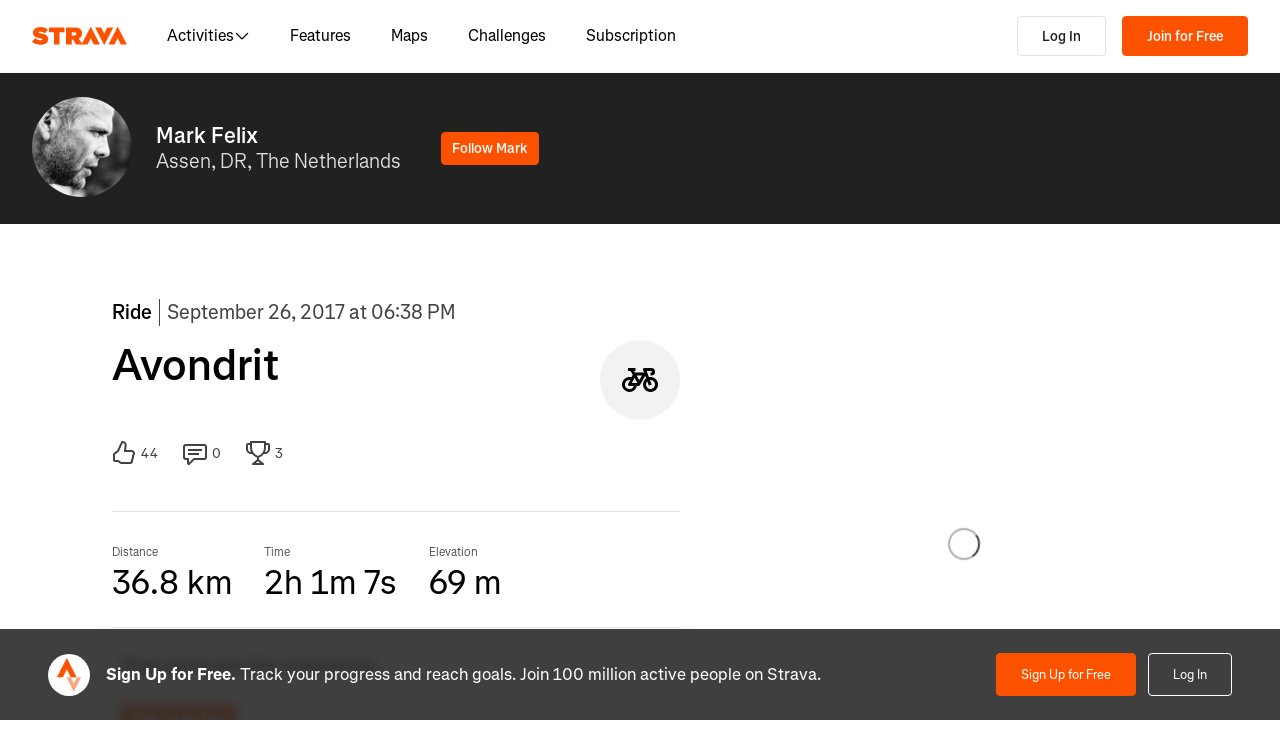

--- FILE ---
content_type: text/html; charset=utf-8
request_url: https://www.strava.com/activities/1203123183
body_size: 187655
content:
<!DOCTYPE html><html lang="en-US" dir="ltr"><head><meta charSet="utf-8" data-next-head=""/><meta name="viewport" content="width=device-width" data-next-head=""/><title data-next-head="">Avondrit | Strava</title><link rel="canonical" href="https://www.strava.com/activities/1203123183" data-next-head=""/><link rel="alternate" href="https://www.strava.com/activities/1203123183" hrefLang="x-default" data-next-head=""/><link rel="alternate" href="https://www.strava.com/activities/1203123183" hrefLang="en" data-next-head=""/><link rel="alternate" href="https://www.strava.com/activities/1203123183?hl=en-GB" hrefLang="en-GB" data-next-head=""/><link rel="alternate" href="https://www.strava.com/activities/1203123183?hl=de-DE" hrefLang="de" data-next-head=""/><link rel="alternate" href="https://www.strava.com/activities/1203123183?hl=es-ES" hrefLang="es" data-next-head=""/><link rel="alternate" href="https://www.strava.com/activities/1203123183?hl=es-ES" hrefLang="es-ES" data-next-head=""/><link rel="alternate" href="https://www.strava.com/activities/1203123183?hl=es-419" hrefLang="es-419" data-next-head=""/><link rel="alternate" href="https://www.strava.com/activities/1203123183?hl=fr-FR" hrefLang="fr" data-next-head=""/><link rel="alternate" href="https://www.strava.com/activities/1203123183?hl=id-ID" hrefLang="id" data-next-head=""/><link rel="alternate" href="https://www.strava.com/activities/1203123183?hl=it-IT" hrefLang="it" data-next-head=""/><link rel="alternate" href="https://www.strava.com/activities/1203123183?hl=ja-JP" hrefLang="ja" data-next-head=""/><link rel="alternate" href="https://www.strava.com/activities/1203123183?hl=nl-NL" hrefLang="nl" data-next-head=""/><link rel="alternate" href="https://www.strava.com/activities/1203123183?hl=pt-PT" hrefLang="pt" data-next-head=""/><link rel="alternate" href="https://www.strava.com/activities/1203123183?hl=pt-PT" hrefLang="pt-PT" data-next-head=""/><link rel="alternate" href="https://www.strava.com/activities/1203123183?hl=pt-BR" hrefLang="pt-BR" data-next-head=""/><link rel="alternate" href="https://www.strava.com/activities/1203123183?hl=ru-RU" hrefLang="ru" data-next-head=""/><link rel="alternate" href="https://www.strava.com/activities/1203123183?hl=zh-CN" hrefLang="zh" data-next-head=""/><link rel="alternate" href="https://www.strava.com/activities/1203123183?hl=zh-CN" hrefLang="zh-CN" data-next-head=""/><link rel="alternate" href="https://www.strava.com/activities/1203123183?hl=zh-TW" hrefLang="zh-TW" data-next-head=""/><meta name="title" content="Avondrit | Strava" data-next-head=""/><meta name="description" content="View Mark Felix&#x27;s ride on September 26, 2017 | Strava" data-next-head=""/><meta name="application-name" content="Strava" data-next-head=""/><meta property="og:site_name" content="Strava" data-next-head=""/><meta property="og:url" content="https://www.strava.com/activities/1203123183" data-next-head=""/><meta property="og:title" content="Avondrit | Strava" data-next-head=""/><meta property="og:description" content="View Mark Felix&#x27;s ride on September 26, 2017 | Strava" data-next-head=""/><meta property="og:type" content="website" data-next-head=""/><meta property="og:image" content="https://d3o5xota0a1fcr.cloudfront.net/v6/maps/OOM62CYXDBVGDEIE5TJSFV4NWFOTPIATECZOFIRTYXHNGDGXEXQBZ2JNL7CQPTF7SYGG3E4WIB7WA4XVXCS24===" data-next-head=""/><meta property="og:image:width" content="1200" data-next-head=""/><meta property="og:image:height" content="630" data-next-head=""/><meta property="og:image:type" content="image/png" data-next-head=""/><meta name="twitter:title" content="Avondrit | Strava" data-next-head=""/><meta name="twitter:description" content="View Mark Felix&#x27;s ride on September 26, 2017 | Strava" data-next-head=""/><meta name="twitter:card" content="summary" data-next-head=""/><meta name="twitter:site" content="@Strava" data-next-head=""/><meta property="twitter:image" content="https://d3o5xota0a1fcr.cloudfront.net/v6/maps/OOM62CYXDBVGDEIE5TJSFV4NWFOTPIATECZOFIRTYXHNGDGXEXQBZ2JNL7CQPTF7SYGG3E4WIB7WA4XVXCS24===" data-next-head=""/><meta name="mobile-web-app-capable" content="yes" data-next-head=""/><meta property="al:ios:url" content="strava://activities/1203123183" data-next-head=""/><meta property="al:ios:app_name" content="Strava" data-next-head=""/><meta property="al:ios:app_store_id" content="426826309" data-next-head=""/><meta property="al:android:url" content="strava://activities/1203123183" data-next-head=""/><meta property="al:android:app_name" content="Strava" data-next-head=""/><meta property="al:android:package" content="com.strava" data-next-head=""/><meta name="robots" content="noindex" data-next-head=""/><link rel="preload" href="https://consent.cookiebot.com/uc.js" as="script"/><link rel="preload" href="https://www.strava.com/cmp.js" as="script"/><meta name="csrf" content="qXgTtdy_98cnIyb88CwIq0W3WMcdZKolgnFKhwmSd1LuBENeuWCqCUt7A7-UVS2ExP6qwMb_7LBF03StNJMK4g"/><meta name="sha" content="ac44f7384aebafa6a975c9b96afb388501f82b86"/><link href="https://d3nn82uaxijpm6.cloudfront.net/apple-touch-icon-180x180.png?v=dLlWydWlG8" rel="apple-touch-icon" sizes="180x180"/><link href="https://d3nn82uaxijpm6.cloudfront.net/apple-touch-icon-152x152.png?v=dLlWydWlG8" rel="apple-touch-icon" sizes="152x152"/><link href="https://d3nn82uaxijpm6.cloudfront.net/apple-touch-icon-144x144.png?v=dLlWydWlG8" rel="apple-touch-icon" sizes="144x144"/><link href="https://d3nn82uaxijpm6.cloudfront.net/apple-touch-icon-120x120.png?v=dLlWydWlG8" rel="apple-touch-icon" sizes="120x120"/><link href="https://d3nn82uaxijpm6.cloudfront.net/apple-touch-icon-114x114.png?v=dLlWydWlG8" rel="apple-touch-icon" sizes="114x114"/><link href="https://d3nn82uaxijpm6.cloudfront.net/apple-touch-icon-76x76.png?v=dLlWydWlG8" rel="apple-touch-icon" sizes="76x76"/><link href="https://d3nn82uaxijpm6.cloudfront.net/apple-touch-icon-72x72.png?v=dLlWydWlG8" rel="apple-touch-icon" sizes="72x72"/><link href="https://d3nn82uaxijpm6.cloudfront.net/apple-touch-icon-60x60.png?v=dLlWydWlG8" rel="apple-touch-icon" sizes="60x60"/><link href="https://d3nn82uaxijpm6.cloudfront.net/apple-touch-icon-57x57.png?v=dLlWydWlG8" rel="apple-touch-icon" sizes="57x57"/><link href="https://d3nn82uaxijpm6.cloudfront.net/favicon-32x32.png?v=dLlWydWlG8" rel="icon" sizes="32x32" type="image/png"/><link href="https://d3nn82uaxijpm6.cloudfront.net/icon-strava-chrome-192.png?v=dLlWydWlG8" rel="icon" sizes="192x192" type="image/png"/><link href="https://d3nn82uaxijpm6.cloudfront.net/favicon-96x96.png?v=dLlWydWlG8" rel="icon" sizes="96x96" type="image/png"/><link href="https://d3nn82uaxijpm6.cloudfront.net/favicon-16x16.png?v=dLlWydWlG8" rel="icon" sizes="16x16" type="image/png"/><meta content="#fc5200" name="msapplication-TileColor"/><meta content="https://d3nn82uaxijpm6.cloudfront.net/mstile-144x144.png?v=dLlWydWlG8" name="msapplication-TileImage"/><meta content="#FAFAFA" name="theme-color"/><meta content="Strava" name="apple-mobile-web-app-title"/><meta content="Strava" name="application-name"/><meta content="yes" name="mobile-web-app-capable"/><meta content="black" name="apple-mobile-web-app-status-bar-style"/><script id="sentry-options" type="application/json">{"environment":"prod"}</script><script id="gtm-consent-default" data-cookieconsent="ignore" data-nscript="beforeInteractive">
          window.googleTagManagerDataLayer = window.googleTagManagerDataLayer || [];
          function gtag() {
            googleTagManagerDataLayer.push(arguments);
          }
          gtag("consent", "default", {
            ad_personalization: "denied",
            ad_storage: "denied",
            ad_user_data: "denied",
            analytics_storage: "denied",
            functionality_storage: "denied",
            personalization_storage: "denied",
            security_storage: "granted",
            wait_for_update: 500,
          });
          gtag("set", "ads_data_redaction", true);
          gtag("set", "url_passthrough", false);
        </script><script data-testid="organization-schema" type="application/ld+json" data-nscript="beforeInteractive">{"@context":"https://schema.org","@type":"Organization","name":"Strava","url":"https://www.strava.com","logo":"https://www.strava.com/frontend/assets/landing-pages/images/strava-orange.svg","sameAs":["https://facebook.com/Strava","https://twitter.com/strava","https://instagram.com/strava","https://youtube.com/stravainc","https://www.linkedin.com/company/strava-inc./","https://stories.strava.com","https://github.com/strava","https://medium.com/strava-engineering"]}</script><link rel="preload" href="https://web-assets.strava.com/assets/landing-pages/_next/static/css/07f993089dce21da.css" as="style"/><link rel="stylesheet" href="https://web-assets.strava.com/assets/landing-pages/_next/static/css/07f993089dce21da.css" data-n-g=""/><link rel="preload" href="https://web-assets.strava.com/assets/landing-pages/_next/static/css/0b65d1feb7262338.css" as="style"/><link rel="stylesheet" href="https://web-assets.strava.com/assets/landing-pages/_next/static/css/0b65d1feb7262338.css" data-n-p=""/><link rel="preload" href="https://web-assets.strava.com/assets/landing-pages/_next/static/css/76d89d7f96bb74ca.css" as="style"/><link rel="stylesheet" href="https://web-assets.strava.com/assets/landing-pages/_next/static/css/76d89d7f96bb74ca.css" data-n-p=""/><link rel="preload" href="https://web-assets.strava.com/assets/landing-pages/_next/static/css/8352a4443996c4f8.css" as="style"/><link rel="stylesheet" href="https://web-assets.strava.com/assets/landing-pages/_next/static/css/8352a4443996c4f8.css" data-n-p=""/><noscript data-n-css=""></noscript><script defer="" nomodule="" src="https://web-assets.strava.com/assets/landing-pages/_next/static/chunks/polyfills-42372ed130431b0a.js"></script><script src="https://web-assets.strava.com/assets/landing-pages/_next/static/chunks/webpack-5b1a733e4c936bbb.js" defer=""></script><script src="https://web-assets.strava.com/assets/landing-pages/_next/static/chunks/framework-8a601a25ea557456.js" defer=""></script><script src="https://web-assets.strava.com/assets/landing-pages/_next/static/chunks/main-6f5274bcc70697b8.js" defer=""></script><script src="https://web-assets.strava.com/assets/landing-pages/_next/static/chunks/pages/_app-c631b1524c3640cd.js" defer=""></script><script src="https://web-assets.strava.com/assets/landing-pages/_next/static/chunks/78797a95-33641ca967dbf521.js" defer=""></script><script src="https://web-assets.strava.com/assets/landing-pages/_next/static/chunks/4672-6ba4c22895e35c25.js" defer=""></script><script src="https://web-assets.strava.com/assets/landing-pages/_next/static/chunks/66220-4c088d517c0fb33d.js" defer=""></script><script src="https://web-assets.strava.com/assets/landing-pages/_next/static/chunks/44877-1a03bb6d003ffe3b.js" defer=""></script><script src="https://web-assets.strava.com/assets/landing-pages/_next/static/chunks/227-70d9e637558a04ed.js" defer=""></script><script src="https://web-assets.strava.com/assets/landing-pages/_next/static/chunks/49073-e2ed310f0a953209.js" defer=""></script><script src="https://web-assets.strava.com/assets/landing-pages/_next/static/chunks/73694-00ef95f4abbded49.js" defer=""></script><script src="https://web-assets.strava.com/assets/landing-pages/_next/static/chunks/22341-ba546453635394d3.js" defer=""></script><script src="https://web-assets.strava.com/assets/landing-pages/_next/static/chunks/33389-0ec6d507436ff9d8.js" defer=""></script><script src="https://web-assets.strava.com/assets/landing-pages/_next/static/chunks/49020-81f5e68f3055e0b3.js" defer=""></script><script src="https://web-assets.strava.com/assets/landing-pages/_next/static/chunks/96311-bccce4df11da2c36.js" defer=""></script><script src="https://web-assets.strava.com/assets/landing-pages/_next/static/chunks/50319-3ec2abf30f51ad43.js" defer=""></script><script src="https://web-assets.strava.com/assets/landing-pages/_next/static/chunks/94092-83f07253cd78012f.js" defer=""></script><script src="https://web-assets.strava.com/assets/landing-pages/_next/static/chunks/pages/activities/%5Bid%5D-ba03b6b0d863d59d.js" defer=""></script><script src="https://web-assets.strava.com/assets/landing-pages/_next/static/ac44f7384aebafa6a975c9b96afb388501f82b86/_buildManifest.js" defer=""></script><script src="https://web-assets.strava.com/assets/landing-pages/_next/static/ac44f7384aebafa6a975c9b96afb388501f82b86/_ssgManifest.js" defer=""></script></head><body><div id="__next"><noscript id="gtm-noscript" data-testid="gtm-noscript"><iframe src="https://www.googletagmanager.com/ns.html?id=GTM-TP845S" height="0" width="0" title="gtm" style="display:none;visibility:hidden"></iframe></noscript><div class="LoggedOutPageContainer_body__M0fCN LoggedOutPageContainer_light__HQlDT" data-cy="fdp-container"><div class="Header_container__qR60m"><nav class="Header_menu__8eZQz"><div class="Header_items__xlCyf"><div class="DesktopNav_container___bMeh"><div class="DesktopNav_logoAndLinks__lrTIg"><button class="Button_btn__EdK33 Button_icon__HDGEw" type="button" aria-label="Strava"><svg role="img" viewBox="0 0 485 95" aria-labelledby="lopc-desktop-nav-strava-logo" class="" xmlns="http://www.w3.org/2000/svg" style="display:block;width:95px;height:20px"><title id="lopc-desktop-nav-strava-logo"></title><path fill-rule="evenodd" clip-rule="evenodd" d="M258.505 90.4524L258.502 90.4484H284.108L299.838 58.8214L315.567 90.4484H346.682L299.835 -0.000610352L255.366 85.8686L238.292 60.9384C248.834 55.8544 255.405 47.0494 255.405 34.4014V34.1524C255.405 25.2254 252.678 18.7764 247.469 13.5674C241.392 7.49139 231.596 3.64739 216.22 3.64739H173.809V90.4524H202.827V65.6504H209.027L225.396 90.4524H258.505ZM437.447 -0.000610352L390.606 90.4484H421.721L437.45 58.8214L453.18 90.4484H484.294L437.447 -0.000610352ZM368.669 94.0074L415.51 3.55839H384.396L368.666 35.1854L352.936 3.55839H321.822L368.669 94.0074ZM215.352 44.9414C222.295 44.9414 226.512 41.8414 226.512 36.5094V36.2604C226.512 30.6804 222.171 27.9524 215.476 27.9524H202.827V44.9414H215.352ZM111.753 28.2004H86.2089V3.64739H166.316V28.2004H140.772V90.4524H111.753V28.2004ZM15.5019 58.9544L-9.15527e-05 77.4314C11.0369 87.1054 26.9099 92.0644 44.5179 92.0644C67.8319 92.0644 82.8369 80.9034 82.8369 62.6734V62.4264C82.8369 44.9414 67.9559 38.4924 45.7589 34.4014C36.5819 32.6634 34.2259 31.1774 34.2259 28.8204V28.5724C34.2259 26.4644 36.2109 24.9764 40.5499 24.9764C48.6099 24.9764 58.4079 27.5804 66.5909 33.5324L80.7289 13.9404C70.6839 6.00339 58.2839 2.03439 41.5429 2.03439C17.6079 2.03439 4.71191 14.8084 4.71191 31.3004V31.5494C4.71191 49.9014 21.8259 55.4834 41.2939 59.4494C50.5949 61.3104 53.3219 62.6734 53.3219 65.1544V65.4034C53.3219 67.7584 51.0909 69.1214 45.8819 69.1214C35.7139 69.1214 24.9259 66.1474 15.5019 58.9544Z" fill="#fc5200"></path></svg></button><ul class="DesktopNav_navLinks__d4pz7"><li><button class="Button_btn__EdK33 Button_default__JSqPI" data-cy="nav-item-with-subnav">Activities<!-- --> <svg fill="currentColor" viewBox="0 0 16 16" xmlns="http://www.w3.org/2000/svg" width="16" height="16"><path d="M14.384 5.5L8.796 11.09c-.44.44-1.152.44-1.591 0L1.616 5.5l.884-.884 5.5 5.5 5.5-5.5z" fill=""></path></svg></button><div class="DesktopNav_subNavClosed__tf0IO"><div class="SubNav_subNav__XzRKw" data-cy="sub-nav"><div class="SubNav_nav__MoyQ_"><h2 class="SubNav_heading__2AAuy">Top Sports</h2><ul class="SubNav_navItems__eu0ZZ"><li><a href="/sports/running"><svg fill="currentColor" viewBox="0 0 24 24" xmlns="http://www.w3.org/2000/svg" width="24" height="24"><path d="M8.688 0C8.025 0 7.38.215 6.85.613l-3.32 2.49-2.845.948A1 1 0 000 5c0 1.579.197 2.772.567 3.734.376.978.907 1.654 1.476 2.223.305.305.6.567.886.82.785.697 1.5 1.33 2.159 2.634 1.032 2.57 2.37 4.748 4.446 6.27C11.629 22.218 14.356 23 18 23c2.128 0 3.587-.553 4.549-1.411a4.378 4.378 0 001.408-2.628c.152-.987-.389-1.787-.967-2.25l-3.892-3.114a1 1 0 01-.329-.477l-3.094-9.726A2 2 0 0013.769 2h-1.436a2 2 0 00-1.2.4l-.57.428-.516-1.803A1.413 1.413 0 008.688 0zM8.05 2.213c.069-.051.143-.094.221-.127l1.168 4.086L12.333 4h1.436l.954 3H12v2h3.36l.318 1H13v2h3.314l.55 1.726a3 3 0 00.984 1.433l3.106 2.485c-.77.19-1.778.356-2.954.356-1.97 0-3.178-.431-4.046-1.087-.895-.677-1.546-1.675-2.251-3.056-.224-.437-.45-.907-.688-1.403C9.875 10.08 8.444 7.1 5.531 4.102zM3.743 5.14c2.902 2.858 4.254 5.664 5.441 8.126.25.517.49 1.018.738 1.502.732 1.432 1.55 2.777 2.827 3.74C14.053 19.495 15.72 20 18 20c1.492 0 2.754-.23 3.684-.479a2.285 2.285 0 01-.467.575c-.5.446-1.435.904-3.217.904-3.356 0-5.629-.718-7.284-1.931-1.663-1.22-2.823-3.028-3.788-5.44a1.012 1.012 0 00-.034-.076c-.853-1.708-1.947-2.673-2.79-3.417a14.61 14.61 0 01-.647-.593c-.431-.431-.775-.88-1.024-1.527-.21-.545-.367-1.271-.417-2.3z" fill=""></path></svg> <!-- -->Running</a></li><li><a href="/sports/cycling"><svg fill="currentColor" viewBox="0 0 24 24" xmlns="http://www.w3.org/2000/svg" width="24" height="24"><path d="M4 4v2h1.705l1.428 2.498-.836 1.672A5 5 0 109.9 16H11a1 1 0 00.868-.504l3.607-6.313.639 1.733a5 5 0 101.835-.806L16.434 6H19.5a.5.5 0 010 1H19v2h.5a2.5 2.5 0 000-5H15a1 1 0 00-.938 1.346L14.672 7H8.58L8.01 6H9V4zm4.325 6.585L10.277 14H6.618zM11.5 12.11L9.723 9h3.554zM5 12c.125 0 .25.008.37.023l-1.264 2.53A1 1 0 005 16h2.83A3.001 3.001 0 115 12zm11.848.91l1.06 2.874 1.876-.691-1.132-3.073a3 3 0 11-1.804.89z" fill=""></path></svg> <!-- -->Cycling</a></li><li><a href="/sports/walking"><svg fill="currentColor" viewBox="0 0 24 24" xmlns="http://www.w3.org/2000/svg" width="24" height="24"><path d="M9.7 4a5 5 0 012.94.956l4.368 3.177 4.595 2.12A4.127 4.127 0 0124 14.002v.018c0 .314.002 1.416-.898 2.398-.922 1.005-2.567 1.656-5.333 1.584H2.414a2.414 2.414 0 01-1.707-4.122l.086-.086a.707.707 0 00.207-.5V6.547C1 5.693 1.693 5 2.547 5c.555 0 1.088.22 1.48.613L5.414 7h1.699L6.55 5.316A1 1 0 017.5 4zM2.393 15c-.058.072-.12.141-.187.207l-.086.086a.414.414 0 00.293.707H17.81c2.489.068 3.449-.531 3.819-.935.372-.406.372-.847.372-1.062v-.002c0-.35-.086-.687-.242-.985-.4.059-.638.278-1.05.691l-.027.026C20.17 14.243 19.415 15 18 15zm17.555-3.307l-3.092-1.426-1.08 1.62-1.664-1.11 1.022-1.533-.738-.537-1.12 1.68-1.664-1.11 1.165-1.747-1.314-.956A3 3 0 009.699 6h-.812l1 3H4.587L3 7.414V13h15c.56 0 .803-.218 1.293-.707l.026-.026c.175-.176.38-.38.63-.573z" fill=""></path></svg> <!-- -->Walking</a></li><li><a href="/sports/hiking"><svg fill="currentColor" viewBox="0 0 24 24" xmlns="http://www.w3.org/2000/svg" width="24" height="24"><path d="M7.707 2.879A3 3 0 019.828 2H11a1 1 0 01.962.725l.797 2.793a7 7 0 004.72 4.782l3.67 1.1A4 4 0 0124 15.233v.399c0 .316-.035.7-.192 1.09a6.493 6.493 0 01-1.95 2.597C20.688 20.26 18.966 21 16.5 21H14a.996.996 0 01-.242-.03l-3.451-.862-.6.6A1 1 0 019 21H4a4 4 0 01-4-4v-.172a3 3 0 01.879-2.12l.161-.163.785-7.844A3 3 0 014.81 4h1.776zM9.828 4a1 1 0 00-.707.293L7.414 6H4.81a1 1 0 00-.995.9l-.71 7.1c2.274.008 3.414.267 4.338.541l.316.095C8.443 14.846 8.95 15 10 15h7.5c.396 0 .609-.108.773-.243.208-.17.38-.413.645-.812l.027-.04c.168-.253.383-.576.664-.878l-2.705-.812a9.005 9.005 0 01-.404-.131l-2.2 2.21-1.417-1.412 1.721-1.729a8.986 8.986 0 01-.817-.596l-1.613 1.619-1.417-1.411 1.633-1.64a9.006 9.006 0 01-.632-.923l-1.78 1.787-1.417-1.412 2.327-2.336a9.187 9.187 0 01-.052-.174L10.246 4zM2.293 16.121a1 1 0 00-.293.707V17a2 2 0 002 2h4.586l1.107-1.107L14.123 19H16.5c2.036 0 3.308-.6 4.104-1.24a4.497 4.497 0 001.349-1.786.938.938 0 00.047-.343v-.399c0-.438-.143-.851-.39-1.187a.98.98 0 00-.383.198c-.208.17-.38.413-.645.812l-.027.04c-.232.35-.554.833-1.016 1.21-.523.428-1.185.695-2.039.695H10c-1.355 0-2.107-.23-2.831-.452l-.294-.09C6.125 16.238 5.155 16 3 16h-.586z" fill=""></path></svg> <!-- -->Hiking</a></li></ul></div><ul class="SubNav_featuredItems__Wyesq"><li><a href="/sports/running" data-testid="featured-item-0"><picture data-cy="featured-image-0"><source media="(min-width: 992px)" srcSet="https://web-assets.strava.com/assets/landing-pages/_next/static/media/ALP-subnav-featured-item-running@1x.c53d648b.webp 1x, https://web-assets.strava.com/assets/landing-pages/_next/static/media/ALP-subnav-featured-item-running@2x.041f77a0.webp 2x" type="image/webp"/><source media="(min-width: 992px)" srcSet="https://web-assets.strava.com/assets/landing-pages/_next/static/media/ALP-subnav-featured-item-running@1x.aa0820c0.jpg 1x, https://web-assets.strava.com/assets/landing-pages/_next/static/media/ALP-subnav-featured-item-running@2x.4394f29a.jpg 2x" type="image/jpg"/><source media="(min-width: 0px)" srcSet="https://web-assets.strava.com/assets/landing-pages/_next/static/media/ALP-subnav-featured-item-running@1x.c53d648b.webp 1x, https://web-assets.strava.com/assets/landing-pages/_next/static/media/ALP-subnav-featured-item-running@2x.041f77a0.webp 2x" type="image/webp"/><source media="(min-width: 0px)" srcSet="https://web-assets.strava.com/assets/landing-pages/_next/static/media/ALP-subnav-featured-item-running@1x.aa0820c0.jpg 1x, https://web-assets.strava.com/assets/landing-pages/_next/static/media/ALP-subnav-featured-item-running@2x.4394f29a.jpg 2x" type="image/jpg"/><img loading="lazy" alt="Happy woman covering her eyes from the sun, after a run." role="img" src="https://web-assets.strava.com/assets/landing-pages/_next/static/media/ALP-subnav-featured-item-running@1x.aa0820c0.jpg" width="" height="" data-testid="featured-image-0"/></picture>Running</a></li><li><a href="/sports/cycling" data-testid="featured-item-1"><picture data-cy="featured-image-1"><source media="(min-width: 992px)" srcSet="https://web-assets.strava.com/assets/landing-pages/_next/static/media/ALP-subnav-featured-item-cycling@1x.1fee9e0b.webp 1x, https://web-assets.strava.com/assets/landing-pages/_next/static/media/ALP-subnav-featured-item-cycling@2x.77a5a50f.webp 2x" type="image/webp"/><source media="(min-width: 992px)" srcSet="https://web-assets.strava.com/assets/landing-pages/_next/static/media/ALP-subnav-featured-item-cycling@1x.351f99d6.jpg 1x, https://web-assets.strava.com/assets/landing-pages/_next/static/media/ALP-subnav-featured-item-cycling@2x.fa530db1.jpg 2x" type="image/jpg"/><source media="(min-width: 0px)" srcSet="https://web-assets.strava.com/assets/landing-pages/_next/static/media/ALP-subnav-featured-item-cycling@1x.1fee9e0b.webp 1x, https://web-assets.strava.com/assets/landing-pages/_next/static/media/ALP-subnav-featured-item-cycling@2x.77a5a50f.webp 2x" type="image/webp"/><source media="(min-width: 0px)" srcSet="https://web-assets.strava.com/assets/landing-pages/_next/static/media/ALP-subnav-featured-item-cycling@1x.351f99d6.jpg 1x, https://web-assets.strava.com/assets/landing-pages/_next/static/media/ALP-subnav-featured-item-cycling@2x.fa530db1.jpg 2x" type="image/jpg"/><img loading="lazy" alt="Happy woman cycling outside." role="img" src="https://web-assets.strava.com/assets/landing-pages/_next/static/media/ALP-subnav-featured-item-cycling@1x.351f99d6.jpg" width="" height="" data-testid="featured-image-1"/></picture>Cycling</a></li></ul></div></div></li><li><a href="/features">Features</a></li><li><a href="/maps">Maps</a></li><li><a href="/challenges">Challenges</a></li><li><a href="/subscribe?origin=website_header">Subscription</a></li></ul></div><div><button class="Button_btn__EdK33 Button_default__JSqPI DesktopNav_loginBtn__XyzyG" type="button" data-cy="login_btn">Log In</button><button class="Button_btn__EdK33 Button_primary___8ywh DesktopNav_signupBtn__RzLWc" type="button" data-cy="signup_btn">Join for Free</button></div></div><div class="MobileNav_container__ki3E9"><div class="MobileNav_left__d_Zv4"><button class="Button_btn__EdK33 Button_icon__HDGEw MobileNav_menuBtn__M2Slx" type="button" aria-label="Close" data-cy="mobile-nav-drawer-menu-btn"><div class="MenuIcon_menuIcon__wOL_u"><span class="MenuIcon_bar__6rhzY"></span><span class="MenuIcon_bar__6rhzY"></span><span class="MenuIcon_bar__6rhzY"></span></div></button><div class="MobileNav_logo__4v5pO"><button class="Button_btn__EdK33 Button_icon__HDGEw" type="button" aria-label="Strava"><svg role="img" viewBox="0 0 485 95" aria-labelledby="lopc-mobile-nav-strava-logo" class="" xmlns="http://www.w3.org/2000/svg" style="display:block;width:95px;height:20px" data-cy="strava-logo"><title id="lopc-mobile-nav-strava-logo"></title><path fill-rule="evenodd" clip-rule="evenodd" d="M258.505 90.4524L258.502 90.4484H284.108L299.838 58.8214L315.567 90.4484H346.682L299.835 -0.000610352L255.366 85.8686L238.292 60.9384C248.834 55.8544 255.405 47.0494 255.405 34.4014V34.1524C255.405 25.2254 252.678 18.7764 247.469 13.5674C241.392 7.49139 231.596 3.64739 216.22 3.64739H173.809V90.4524H202.827V65.6504H209.027L225.396 90.4524H258.505ZM437.447 -0.000610352L390.606 90.4484H421.721L437.45 58.8214L453.18 90.4484H484.294L437.447 -0.000610352ZM368.669 94.0074L415.51 3.55839H384.396L368.666 35.1854L352.936 3.55839H321.822L368.669 94.0074ZM215.352 44.9414C222.295 44.9414 226.512 41.8414 226.512 36.5094V36.2604C226.512 30.6804 222.171 27.9524 215.476 27.9524H202.827V44.9414H215.352ZM111.753 28.2004H86.2089V3.64739H166.316V28.2004H140.772V90.4524H111.753V28.2004ZM15.5019 58.9544L-9.15527e-05 77.4314C11.0369 87.1054 26.9099 92.0644 44.5179 92.0644C67.8319 92.0644 82.8369 80.9034 82.8369 62.6734V62.4264C82.8369 44.9414 67.9559 38.4924 45.7589 34.4014C36.5819 32.6634 34.2259 31.1774 34.2259 28.8204V28.5724C34.2259 26.4644 36.2109 24.9764 40.5499 24.9764C48.6099 24.9764 58.4079 27.5804 66.5909 33.5324L80.7289 13.9404C70.6839 6.00339 58.2839 2.03439 41.5429 2.03439C17.6079 2.03439 4.71191 14.8084 4.71191 31.3004V31.5494C4.71191 49.9014 21.8259 55.4834 41.2939 59.4494C50.5949 61.3104 53.3219 62.6734 53.3219 65.1544V65.4034C53.3219 67.7584 51.0909 69.1214 45.8819 69.1214C35.7139 69.1214 24.9259 66.1474 15.5019 58.9544Z" fill="#fc5200"></path></svg></button></div></div><div class="MobileNav_right__xVNWr"><a href="http://www.strava.com/register/free?redirect=http%3A%2F%2Fwww.strava.com%2Factivities%2F1203123183" class="Button_btn__EdK33 Button_primary___8ywh CallToAction_callToAction__CvDE5 MobileNav_headerCallToAction__eh4jD" data-cy="signup_btn_mobile" disabled="">Sign Up</a></div><div id="EZDrawer_strava_mobile_menu" class="EZDrawer"><input type="checkbox" id="EZDrawer__checkbox_strava_mobile_menu" class="EZDrawer__checkbox"/><nav role="navigation" id="EZDrawer__container_strava_mobile_menu" style="z-index:71;transition-duration:500ms;top:0;left:0;transform:translate3d(-100%, 0, 0);width:75vw;height:100vh;--marginTop:0" class="EZDrawer__container MenuDrawer_menuDrawer__MYqnw"><ul class="MenuDrawer_primaryOptions__wh_1w" data-cy="menu-drawer-items"><li><a data-cy="primary_option_home" href="/">Home</a></li><li><button class="Button_btn__EdK33 Button_default__JSqPI" data-cy="menu-drawer-nav-item-with-subnav">Activities<svg fill="currentColor" viewBox="0 0 16 16" xmlns="http://www.w3.org/2000/svg" width="16" height="16"><path d="M14.384 5.5L8.796 11.09c-.44.44-1.152.44-1.591 0L1.616 5.5l.884-.884 5.5 5.5 5.5-5.5z" fill=""></path></svg></button><div class="MenuDrawer_subNavClosed__NFDFO"><div class="SubNav_subNav__XzRKw" data-cy="sub-nav"><div class="SubNav_nav__MoyQ_"><ul class="SubNav_navItems__eu0ZZ"><li><a href="/sports/running"><svg fill="currentColor" viewBox="0 0 24 24" xmlns="http://www.w3.org/2000/svg" width="24" height="24"><path d="M8.688 0C8.025 0 7.38.215 6.85.613l-3.32 2.49-2.845.948A1 1 0 000 5c0 1.579.197 2.772.567 3.734.376.978.907 1.654 1.476 2.223.305.305.6.567.886.82.785.697 1.5 1.33 2.159 2.634 1.032 2.57 2.37 4.748 4.446 6.27C11.629 22.218 14.356 23 18 23c2.128 0 3.587-.553 4.549-1.411a4.378 4.378 0 001.408-2.628c.152-.987-.389-1.787-.967-2.25l-3.892-3.114a1 1 0 01-.329-.477l-3.094-9.726A2 2 0 0013.769 2h-1.436a2 2 0 00-1.2.4l-.57.428-.516-1.803A1.413 1.413 0 008.688 0zM8.05 2.213c.069-.051.143-.094.221-.127l1.168 4.086L12.333 4h1.436l.954 3H12v2h3.36l.318 1H13v2h3.314l.55 1.726a3 3 0 00.984 1.433l3.106 2.485c-.77.19-1.778.356-2.954.356-1.97 0-3.178-.431-4.046-1.087-.895-.677-1.546-1.675-2.251-3.056-.224-.437-.45-.907-.688-1.403C9.875 10.08 8.444 7.1 5.531 4.102zM3.743 5.14c2.902 2.858 4.254 5.664 5.441 8.126.25.517.49 1.018.738 1.502.732 1.432 1.55 2.777 2.827 3.74C14.053 19.495 15.72 20 18 20c1.492 0 2.754-.23 3.684-.479a2.285 2.285 0 01-.467.575c-.5.446-1.435.904-3.217.904-3.356 0-5.629-.718-7.284-1.931-1.663-1.22-2.823-3.028-3.788-5.44a1.012 1.012 0 00-.034-.076c-.853-1.708-1.947-2.673-2.79-3.417a14.61 14.61 0 01-.647-.593c-.431-.431-.775-.88-1.024-1.527-.21-.545-.367-1.271-.417-2.3z" fill=""></path></svg> <!-- -->Running</a></li><li><a href="/sports/cycling"><svg fill="currentColor" viewBox="0 0 24 24" xmlns="http://www.w3.org/2000/svg" width="24" height="24"><path d="M4 4v2h1.705l1.428 2.498-.836 1.672A5 5 0 109.9 16H11a1 1 0 00.868-.504l3.607-6.313.639 1.733a5 5 0 101.835-.806L16.434 6H19.5a.5.5 0 010 1H19v2h.5a2.5 2.5 0 000-5H15a1 1 0 00-.938 1.346L14.672 7H8.58L8.01 6H9V4zm4.325 6.585L10.277 14H6.618zM11.5 12.11L9.723 9h3.554zM5 12c.125 0 .25.008.37.023l-1.264 2.53A1 1 0 005 16h2.83A3.001 3.001 0 115 12zm11.848.91l1.06 2.874 1.876-.691-1.132-3.073a3 3 0 11-1.804.89z" fill=""></path></svg> <!-- -->Cycling</a></li><li><a href="/sports/walking"><svg fill="currentColor" viewBox="0 0 24 24" xmlns="http://www.w3.org/2000/svg" width="24" height="24"><path d="M9.7 4a5 5 0 012.94.956l4.368 3.177 4.595 2.12A4.127 4.127 0 0124 14.002v.018c0 .314.002 1.416-.898 2.398-.922 1.005-2.567 1.656-5.333 1.584H2.414a2.414 2.414 0 01-1.707-4.122l.086-.086a.707.707 0 00.207-.5V6.547C1 5.693 1.693 5 2.547 5c.555 0 1.088.22 1.48.613L5.414 7h1.699L6.55 5.316A1 1 0 017.5 4zM2.393 15c-.058.072-.12.141-.187.207l-.086.086a.414.414 0 00.293.707H17.81c2.489.068 3.449-.531 3.819-.935.372-.406.372-.847.372-1.062v-.002c0-.35-.086-.687-.242-.985-.4.059-.638.278-1.05.691l-.027.026C20.17 14.243 19.415 15 18 15zm17.555-3.307l-3.092-1.426-1.08 1.62-1.664-1.11 1.022-1.533-.738-.537-1.12 1.68-1.664-1.11 1.165-1.747-1.314-.956A3 3 0 009.699 6h-.812l1 3H4.587L3 7.414V13h15c.56 0 .803-.218 1.293-.707l.026-.026c.175-.176.38-.38.63-.573z" fill=""></path></svg> <!-- -->Walking</a></li><li><a href="/sports/hiking"><svg fill="currentColor" viewBox="0 0 24 24" xmlns="http://www.w3.org/2000/svg" width="24" height="24"><path d="M7.707 2.879A3 3 0 019.828 2H11a1 1 0 01.962.725l.797 2.793a7 7 0 004.72 4.782l3.67 1.1A4 4 0 0124 15.233v.399c0 .316-.035.7-.192 1.09a6.493 6.493 0 01-1.95 2.597C20.688 20.26 18.966 21 16.5 21H14a.996.996 0 01-.242-.03l-3.451-.862-.6.6A1 1 0 019 21H4a4 4 0 01-4-4v-.172a3 3 0 01.879-2.12l.161-.163.785-7.844A3 3 0 014.81 4h1.776zM9.828 4a1 1 0 00-.707.293L7.414 6H4.81a1 1 0 00-.995.9l-.71 7.1c2.274.008 3.414.267 4.338.541l.316.095C8.443 14.846 8.95 15 10 15h7.5c.396 0 .609-.108.773-.243.208-.17.38-.413.645-.812l.027-.04c.168-.253.383-.576.664-.878l-2.705-.812a9.005 9.005 0 01-.404-.131l-2.2 2.21-1.417-1.412 1.721-1.729a8.986 8.986 0 01-.817-.596l-1.613 1.619-1.417-1.411 1.633-1.64a9.006 9.006 0 01-.632-.923l-1.78 1.787-1.417-1.412 2.327-2.336a9.187 9.187 0 01-.052-.174L10.246 4zM2.293 16.121a1 1 0 00-.293.707V17a2 2 0 002 2h4.586l1.107-1.107L14.123 19H16.5c2.036 0 3.308-.6 4.104-1.24a4.497 4.497 0 001.349-1.786.938.938 0 00.047-.343v-.399c0-.438-.143-.851-.39-1.187a.98.98 0 00-.383.198c-.208.17-.38.413-.645.812l-.027.04c-.232.35-.554.833-1.016 1.21-.523.428-1.185.695-2.039.695H10c-1.355 0-2.107-.23-2.831-.452l-.294-.09C6.125 16.238 5.155 16 3 16h-.586z" fill=""></path></svg> <!-- -->Hiking</a></li></ul></div></div></div></li><li><a data-cy="primary_option_features" href="/features">Features</a></li><li><a data-cy="primary_option_maps" href="/maps">Maps</a></li><li><a data-cy="primary_option_challenges" href="/challenges">Challenges</a></li></ul><ul class="MenuDrawer_secondaryOptions__tZaHx"><li><a data-cy="primary_option_subscription" href="/subscribe?origin=website_header">Subscription</a></li><li><a data-cy="primary_option_support" href="https://support.strava.com/">Support</a></li><li><a data-cy="primary_option_sign_up" href="http://www.strava.com/register/free?redirect=http%3A%2F%2Fwww.strava.com%2Factivities%2F1203123183&amp;cta=sign-up&amp;element=mobile-nav&amp;source=website_show">Sign Up</a></li></ul><ul><li><button class="Button_btn__EdK33 Button_default__JSqPI MenuDrawer_menuDrawerBtn__rKja6" type="button" data-cy="mobile-nav-drawer-login-btn">Log In</button></li><li><a class="Button_btn__EdK33 Button_primary___8ywh CallToAction_callToAction__CvDE5 MenuDrawer_drawerCallToAction__PtBry" data-cy="mobile-nav-drawer-signup-btn" disabled="">Get the App</a></li></ul></nav><label for="EZDrawer__checkbox_strava_mobile_menu" id="EZDrawer__overlay_strava_mobile_menu" class="EZDrawer__overlay " style="background-color:#000;opacity:0.4;z-index:70"></label></div></div></div></nav></div><main role="main"><div class="AthleteBanner_bannerWrapper__Mvz2l"><div class="shared_container__Gcl4P AthleteBanner_bannerContainer__LAcch"><div class="AthleteBanner_avatarWrapper__IKhp5"><div class="Avatar_avatar__pIUtQ Avatar_athlete___Ysb8 AthleteBanner_avatar__twlSM" data-testid="avatar-wrapper" data-cy="athlete-banner-avatar"><div class="Avatar_imgWrapper__FoCtT"><img src="https://dgalywyr863hv.cloudfront.net/pictures/athletes/4152863/1362902/3/large.jpg" alt="" title="Mark Felix"/></div></div></div><div class="AthleteBanner_detailsWrapper__ggqMD"><h3 class="AthleteBanner_name__qZ8Mw">Mark Felix</h3><span class="AthleteBanner_location__Ct38D">Assen, DR, The Netherlands</span></div><div class="AthleteBanner_followButtonWrapper__5eyHM"><button class="Button_btn__EdK33 Button_primary___8ywh" data-cy="follow-athlete-cta">Follow Mark</button></div></div></div><div class="shared_container__Gcl4P"><div class="shared_row__hpMG2"><div class="shared_col-md-6__3LxFr ActivityPublic_mapData__ymYHB"><div class="MapAndElevation_mapContainer__ftvAt" data-cy="map-and-elevation"><div class="Map_map__QF1oC"><canvas id="canvas" data-testid="mre-canvas" class="Map_cursorDefault__b5vPS"></canvas><span class="Spinner_spinner__pA5dm Map_spinner__guKzV" data-testid="loading"><span class="Spinner_graphic__FjV8E default" style="width:32px;height:32px"></span></span></div></div><div class="MapAndElevation_chartContainer__vqUDv" data-cy="elevation_chart"><div></div></div></div><div class="shared_col-md-6__3LxFr ActivityPublic_activityData__BBEc5"><div class="Summary_summaryWrapper__VUmbC" data-cy="activity-summary"><div class="Summary_dateType__mUAP2"><span class="Summary_typeText__URk7i">Ride</span><time class="Summary_date__mY0jh" dateTime="2017-09-26T18:38:48">September 26, 2017 at 06:38 PM</time></div><div class="Summary_headerText__zzY5H"><h1 class="Summary_name__kbELd">Avondrit</h1><div class="Summary_typeIconWrapper__ukXNA"><!--$--><svg fill="currentColor" viewBox="0 0 24 24" xmlns="http://www.w3.org/2000/svg" width="24" height="24" class="Summary_typeIcon__94GuT"><path d="M4 4v2h1.705l1.428 2.498-.836 1.672A5 5 0 109.9 16H11a1 1 0 00.868-.504l3.607-6.313.639 1.733a5 5 0 101.835-.806L16.434 6H19.5a.5.5 0 010 1H19v2h.5a2.5 2.5 0 000-5H15a1 1 0 00-.938 1.346L14.672 7H8.58L8.01 6H9V4zm4.325 6.585L10.277 14H6.618zM11.5 12.11L9.723 9h3.554zM5 12c.125 0 .25.008.37.023l-1.264 2.53A1 1 0 005 16h2.83A3.001 3.001 0 115 12zm11.848.91l1.06 2.874 1.876-.691-1.132-3.073a3 3 0 11-1.804.89z" fill=""></path></svg><!--/$--></div></div><ul class="Summary_iconListWrapper__w6Z4q"><li><button class="Button_btn__EdK33 Button_icon__HDGEw" title="Kudos" data-cy="kudos-icon"><svg fill="#43423F" viewBox="0 0 24 24" xmlns="http://www.w3.org/2000/svg" width="24" height="24"><path d="M9.234.582A1 1 0 0110.143 0h.505a4 4 0 013.976 4.442L14.117 9h5.42a3.462 3.462 0 012.518 5.84l-.055.058v1.774a3 3 0 01-.879 2.12l-.121.122V20a3 3 0 01-3 3H9.303a2 2 0 01-1.11-.336L5.697 21H3a2 2 0 01-2-2v-5.5a2 2 0 01.8-1.6l3.397-2.548zm1.547 1.422l-3.873 8.414a1 1 0 01-.308.382L3 13.5V19h2.697a2 2 0 011.11.336L9.303 21H18a1 1 0 001-1v-1.914l.707-.707a1 1 0 00.293-.707v-2.57l.6-.636A1.462 1.462 0 0019.539 11h-7.655l.753-6.78a2 2 0 00-1.855-2.216z" fill=""></path></svg>44</button></li><li><button class="Button_btn__EdK33 Button_icon__HDGEw" title="Comments" data-cy="comments-icon"><svg fill="#43423F" viewBox="0 0 24 24" xmlns="http://www.w3.org/2000/svg" width="24" height="24"><g fill=""><path d="M5 8h14v2H5zM5 12v2h11v-2z"></path><path d="M0 6a3 3 0 013-3h18a3 3 0 013 3v10a3 3 0 01-3 3h-9.586l-4.5 4.5A1.707 1.707 0 014 22.293V19H3a3 3 0 01-3-3zm3-1a1 1 0 00-1 1v10a1 1 0 001 1h3v4.586l4-4A2 2 0 0111.414 17H21a1 1 0 001-1V6a1 1 0 00-1-1z"></path></g></svg>0</button></li><li><button class="Button_btn__EdK33 Button_icon__HDGEw" title="Achievements" data-cy="achievements-icon"><svg fill="#43423F" viewBox="0 0 24 24" xmlns="http://www.w3.org/2000/svg" width="24" height="24"><path d="M4 1a1 1 0 011-1h14a1 1 0 011 1v1h2a2 2 0 012 2v4a5 5 0 01-5 5h-1.186a10.986 10.986 0 01-4.6 3.579l-.214.089v1.851l4.625 3.7A1 1 0 0117 24H7a1 1 0 01-.625-1.78L11 18.52v-1.852l-.214-.089A10.986 10.986 0 016.186 13H5a5 5 0 01-5-5V4a2 2 0 012-2h2zm15 10a3 3 0 003-3V4h-2v2.418c0 1.615-.353 3.172-1 4.582zm-1-9H6v4.418a9 9 0 005.552 8.314l.448.185.448-.185A9 9 0 0018 6.418zM4 6.418V4H2v4a3 3 0 003 3c-.647-1.41-1-2.967-1-4.582zM14.15 22L12 20.28 9.85 22z" fill=""></path></svg>3</button></li></ul><ul class="Stats_listStats__Y1KO8 Summary_statsWrapper___S2V4"><li><div class="Stat_stat__WQNib Stat_stat-xl__AwoFD" data-cy="summary-distance"><span class="Stat_statLabel__SZaIf">Distance</span><div class="Stat_statValue__lmw2H">36.8 km</div></div></li><li><div class="Stat_stat__WQNib Stat_stat-xl__AwoFD" data-cy="summary-time"><span class="Stat_statLabel__SZaIf">Time</span><div class="Stat_statValue__lmw2H">2h 1m 7s</div></div></li><li><div class="Stat_stat__WQNib Stat_stat-xl__AwoFD"><span class="Stat_statLabel__SZaIf">Elevation</span><div class="Stat_statValue__lmw2H">69 m</div></div></li></ul></div><div class="Comments_empty__Don95"><h3>Sign up to see the comments.</h3><button class="Button_btn__EdK33 Button_primary___8ywh Comments_signUpButton__Ze1je" data-cy="comments-sign-up-button">Sign up for free</button></div><div class="Upsell_upsellContainer__yxydL"><h3>Segments</h3><div class="Upsell_upsellWrapper__Tn8hO Upsell_ride__GsbWx"><div class="Upsell_content__Af7lN"><button type="button" data-cy="upsell-cta"><svg fill="#64635E" viewBox="0 0 16 16" xmlns="http://www.w3.org/2000/svg" width="16" height="16"><path d="M13 4.875v2.25c.587.244 1 .824 1 1.5v4.75c0 .897-.728 1.625-1.625 1.625h-8.75A1.625 1.625 0 012 13.375v-4.75c0-.676.413-1.256 1-1.5v-2.25C3 2.165 5.256 0 8 0s5 2.166 5 4.875zm-8.75 0V7h1.5V5a2.25 2.25 0 014.5 0v2h1.5V4.875C11.75 2.89 10.088 1.25 8 1.25S4.25 2.89 4.25 4.875zM7 7h2V5a1 1 0 00-2 0zM3.25 8.625v4.75c0 .207.168.375.375.375h8.75a.375.375 0 00.375-.375v-4.75a.375.375 0 00-.375-.375h-8.75a.375.375 0 00-.375.375z" fill=""></path></svg><b>Sign up</b> to see these details and more</button></div></div></div></div></div></div><div class="MoreActivities_moreActivities__aebcp"><div class="shared_container__Gcl4P"><div class="shared_row__hpMG2 MoreActivities_moreActivitiesList__Ej1T8"><div class="MoreActivities_header__BUxkf shared_col-md-4__R82zt"><h3 class="MoreActivities_title__uWNsG">Sign up to view more activities from Mark Felix</h3><button class="Button_btn__EdK33 Button_primary___8ywh MoreActivities_headerCta__JeiMT" data-cy="sign-up-to-see-more-cta" data-testid="sign-up-to-see-more-cta">Sign up for free</button></div><div class="shared_col-md-8__nK9ax MoreActivities_body__pLNUl"><ul class="MoreActivities_activitiesList__kDHN_"><li><a href="/activities/17093404313" class="MoreActivities_activity__IwDtD"><div class="MoreActivities_activityImage__wUw00"><img/></div><div class="MoreActivities_activityDetails__joTpm"><div class="MoreActivities_activityHeader__j7UVW"><time dateTime="2026-01-18T14:18:49" class="MoreActivities_time__0_Juz">September 26, 2017 at 06:38 PM</time></div><div class="MoreActivities_activityBody__9YfLx"><h4 class="MoreActivities_activityTitle__YTJpo">Afternoon Walk</h4><div><div class="MoreActivities_activityIcon__TjNNk"><!--$--><svg fill="currentColor" viewBox="0 0 24 24" xmlns="http://www.w3.org/2000/svg" width="24" height="24" class="MoreActivities_activityIconImage___5Ywl"><path d="M9.7 4a5 5 0 012.94.956l4.368 3.177 4.595 2.12A4.127 4.127 0 0124 14.002v.018c0 .314.002 1.416-.898 2.398-.922 1.005-2.567 1.656-5.333 1.584H2.414a2.414 2.414 0 01-1.707-4.122l.086-.086a.707.707 0 00.207-.5V6.547C1 5.693 1.693 5 2.547 5c.555 0 1.088.22 1.48.613L5.414 7h1.699L6.55 5.316A1 1 0 017.5 4zM2.393 15c-.058.072-.12.141-.187.207l-.086.086a.414.414 0 00.293.707H17.81c2.489.068 3.449-.531 3.819-.935.372-.406.372-.847.372-1.062v-.002c0-.35-.086-.687-.242-.985-.4.059-.638.278-1.05.691l-.027.026C20.17 14.243 19.415 15 18 15zm17.555-3.307l-3.092-1.426-1.08 1.62-1.664-1.11 1.022-1.533-.738-.537-1.12 1.68-1.664-1.11 1.165-1.747-1.314-.956A3 3 0 009.699 6h-.812l1 3H4.587L3 7.414V13h15c.56 0 .803-.218 1.293-.707l.026-.026c.175-.176.38-.38.63-.573z" fill=""></path></svg><!--/$--></div></div></div><div class="MoreActivities_activityFooter__RSJ0I">View Walk</div></div></a></li><li><a href="/activities/17068044909" class="MoreActivities_activity__IwDtD"><div class="MoreActivities_activityImage__wUw00"><img/></div><div class="MoreActivities_activityDetails__joTpm"><div class="MoreActivities_activityHeader__j7UVW"><time dateTime="2026-01-16T09:42:56" class="MoreActivities_time__0_Juz">September 26, 2017 at 06:38 PM</time></div><div class="MoreActivities_activityBody__9YfLx"><h4 class="MoreActivities_activityTitle__YTJpo">Morning Mountain Bike Ride</h4><div><div class="MoreActivities_activityIcon__TjNNk"><!--$--><svg fill="currentColor" viewBox="0 0 24 24" xmlns="http://www.w3.org/2000/svg" width="24" height="24" class="MoreActivities_activityIconImage___5Ywl"><g fill=""><path d="M13.25.719a2 2 0 012.5 0l6.875 5.5-1.25 1.562-6.875-5.5L11.1 5l1.525 1.219-1.25 1.562L7 4.28l-4.375 3.5-1.25-1.562 4.376-3.5a2 2 0 012.498 0l1.251 1z"></path><path d="M19.265 9.632l-2.904.968 1.563 3.516a5 5 0 11-1.827.813l-.709-1.593-3.52 6.16A1 1 0 0111 20H9.9A5.002 5.002 0 010 19a5 5 0 016.886-4.632l.089-.133L5.034 11H3V9h5v2h-.634l1.397 2.327 5.655-2.175-.332-.746a1 1 0 01.598-1.355l3.949-1.316zM5.737 16.091A3 3 0 107.83 20H5a1 1 0 01-.832-1.555zM9.234 18l-1.12-1.868L6.868 18zm1.745-.98l1.76-3.08-2.932 1.128zm5.959-.199a3 3 0 101.828-.812l1.554 3.498-1.828.813z"></path></g></svg><!--/$--></div></div></div><div class="MoreActivities_activityFooter__RSJ0I">View MountainBikeRide</div></div></a></li><li><a href="/activities/17050487757" class="MoreActivities_activity__IwDtD"><div class="MoreActivities_activityImage__wUw00"><img/></div><div class="MoreActivities_activityDetails__joTpm"><div class="MoreActivities_activityHeader__j7UVW"><time dateTime="2026-01-14T19:01:13" class="MoreActivities_time__0_Juz">September 26, 2017 at 06:38 PM</time></div><div class="MoreActivities_activityBody__9YfLx"><h4 class="MoreActivities_activityTitle__YTJpo">Evening Mountain Bike Ride</h4><div><div class="MoreActivities_activityIcon__TjNNk"><!--$--><svg fill="currentColor" viewBox="0 0 24 24" xmlns="http://www.w3.org/2000/svg" width="24" height="24" class="MoreActivities_activityIconImage___5Ywl"><g fill=""><path d="M13.25.719a2 2 0 012.5 0l6.875 5.5-1.25 1.562-6.875-5.5L11.1 5l1.525 1.219-1.25 1.562L7 4.28l-4.375 3.5-1.25-1.562 4.376-3.5a2 2 0 012.498 0l1.251 1z"></path><path d="M19.265 9.632l-2.904.968 1.563 3.516a5 5 0 11-1.827.813l-.709-1.593-3.52 6.16A1 1 0 0111 20H9.9A5.002 5.002 0 010 19a5 5 0 016.886-4.632l.089-.133L5.034 11H3V9h5v2h-.634l1.397 2.327 5.655-2.175-.332-.746a1 1 0 01.598-1.355l3.949-1.316zM5.737 16.091A3 3 0 107.83 20H5a1 1 0 01-.832-1.555zM9.234 18l-1.12-1.868L6.868 18zm1.745-.98l1.76-3.08-2.932 1.128zm5.959-.199a3 3 0 101.828-.812l1.554 3.498-1.828.813z"></path></g></svg><!--/$--></div></div></div><div class="MoreActivities_activityFooter__RSJ0I">View MountainBikeRide</div></div></a></li><li><a href="/activities/16769849347" class="MoreActivities_activity__IwDtD"><div class="MoreActivities_activityImage__wUw00"><img/></div><div class="MoreActivities_activityDetails__joTpm"><div class="MoreActivities_activityHeader__j7UVW"><time dateTime="2025-12-17T18:12:23" class="MoreActivities_time__0_Juz">September 26, 2017 at 06:38 PM</time></div><div class="MoreActivities_activityBody__9YfLx"><h4 class="MoreActivities_activityTitle__YTJpo">Evening Mountain Bike Ride</h4><div><div class="MoreActivities_activityIcon__TjNNk"><!--$--><svg fill="currentColor" viewBox="0 0 24 24" xmlns="http://www.w3.org/2000/svg" width="24" height="24" class="MoreActivities_activityIconImage___5Ywl"><g fill=""><path d="M13.25.719a2 2 0 012.5 0l6.875 5.5-1.25 1.562-6.875-5.5L11.1 5l1.525 1.219-1.25 1.562L7 4.28l-4.375 3.5-1.25-1.562 4.376-3.5a2 2 0 012.498 0l1.251 1z"></path><path d="M19.265 9.632l-2.904.968 1.563 3.516a5 5 0 11-1.827.813l-.709-1.593-3.52 6.16A1 1 0 0111 20H9.9A5.002 5.002 0 010 19a5 5 0 016.886-4.632l.089-.133L5.034 11H3V9h5v2h-.634l1.397 2.327 5.655-2.175-.332-.746a1 1 0 01.598-1.355l3.949-1.316zM5.737 16.091A3 3 0 107.83 20H5a1 1 0 01-.832-1.555zM9.234 18l-1.12-1.868L6.868 18zm1.745-.98l1.76-3.08-2.932 1.128zm5.959-.199a3 3 0 101.828-.812l1.554 3.498-1.828.813z"></path></g></svg><!--/$--></div></div></div><div class="MoreActivities_activityFooter__RSJ0I">View MountainBikeRide</div></div></a></li><li><a href="/activities/16748196056" class="MoreActivities_activity__IwDtD"><div class="MoreActivities_activityImage__wUw00"><img/></div><div class="MoreActivities_activityDetails__joTpm"><div class="MoreActivities_activityHeader__j7UVW"><time dateTime="2025-12-15T11:14:29" class="MoreActivities_time__0_Juz">September 26, 2017 at 06:38 PM</time></div><div class="MoreActivities_activityBody__9YfLx"><h4 class="MoreActivities_activityTitle__YTJpo">Lunch Mountain Bike Ride</h4><div><div class="MoreActivities_activityIcon__TjNNk"><!--$--><svg fill="currentColor" viewBox="0 0 24 24" xmlns="http://www.w3.org/2000/svg" width="24" height="24" class="MoreActivities_activityIconImage___5Ywl"><g fill=""><path d="M13.25.719a2 2 0 012.5 0l6.875 5.5-1.25 1.562-6.875-5.5L11.1 5l1.525 1.219-1.25 1.562L7 4.28l-4.375 3.5-1.25-1.562 4.376-3.5a2 2 0 012.498 0l1.251 1z"></path><path d="M19.265 9.632l-2.904.968 1.563 3.516a5 5 0 11-1.827.813l-.709-1.593-3.52 6.16A1 1 0 0111 20H9.9A5.002 5.002 0 010 19a5 5 0 016.886-4.632l.089-.133L5.034 11H3V9h5v2h-.634l1.397 2.327 5.655-2.175-.332-.746a1 1 0 01.598-1.355l3.949-1.316zM5.737 16.091A3 3 0 107.83 20H5a1 1 0 01-.832-1.555zM9.234 18l-1.12-1.868L6.868 18zm1.745-.98l1.76-3.08-2.932 1.128zm5.959-.199a3 3 0 101.828-.812l1.554 3.498-1.828.813z"></path></g></svg><!--/$--></div></div></div><div class="MoreActivities_activityFooter__RSJ0I">View MountainBikeRide</div></div></a></li><li class="MoreActivities_upsell__4_Y_k"><div class="MoreActivities_upsellContainer__93qBj"><h4>Want to see more?</h4><button class="Button_btn__EdK33 Button_primary___8ywh MoreActivities_upsellCta__Vlf4w" data-cy="sign-up-to-see-more-cta">Sign Up</button></div></li></ul></div></div></div></div><div class="LandingPagesFooterUpsell_container__fTUa0"><h3>The #1 app for runners and cyclists</h3><div class="LandingPagesFooterUpsell_authMethods__WSMOq landing-pages-desktop-and-tablet-only"><button class="Button_btn__EdK33 Button_default__JSqPI AuthButton_authButton__RrQR_ LandingPagesFooterUpsell_btnAuth__UR5LQ" type="button"><!--$--><svg fill="currentColor" viewBox="0 0 24 24" xmlns="http://www.w3.org/2000/svg" width="24" height="24"><path d="M21 12.207c0-.606-.054-1.18-.146-1.74h-8.659v3.456h4.958c-.222 1.134-.873 2.092-1.839 2.744v2.298h2.958C20.004 17.364 21 15.004 21 12.207z" fill="#4285f4"></path><path d="M12.195 21.195c2.483 0 4.56-.827 6.077-2.23l-2.958-2.298c-.827.551-1.877.889-3.119.889-2.398 0-4.429-1.617-5.157-3.801h-3.05v2.368c1.51 3.003 4.614 5.072 8.207 5.072z" fill="#34a853"></path><path d="M7.038 13.755c-.191-.552-.29-1.142-.29-1.755s.106-1.203.29-1.755V7.877h-3.05a9.089 9.089 0 000 8.246z" fill="#fbbc05"></path><path d="M12.195 6.444c1.357 0 2.567.468 3.525 1.38l2.621-2.62c-1.586-1.488-3.663-2.4-6.146-2.4-3.593 0-6.697 2.07-8.207 5.073l3.05 2.368c.728-2.184 2.759-3.8 5.157-3.8z" fill="#ea4335"></path></svg><!--/$-->Continue using Google</button><button class="Button_btn__EdK33 Button_default__JSqPI AuthButton_authButton__RrQR_ AuthButton_emailOrange__JOxpP LandingPagesFooterUpsell_btnAuth__UR5LQ" type="button"><!--$--><!--/$-->Sign up using email</button></div></div></main><section class="StickyBannerDesktop_stickyBannerDesktop__DXrTd landing-pages-desktop-and-tablet-only" data-cy="sticky-banner-desktop"><div class="StickyBannerDesktop_container__EzHMi"><div class="StickyBannerDesktop_row__X4C4e"><div class="StickyBannerDesktop_logo__SpAiv"><img src="https://web-assets.strava.com/assets/landing-pages/_next/static/media/strava_echelon.0d56d77d.svg" alt="Strava logo"/></div><h1><b>Sign Up for Free.</b> Track your progress and reach goals. Join 100 million active people on Strava.</h1></div><div class="StickyBannerDesktop_row__X4C4e"><button class="Button_btn__EdK33 Button_primary___8ywh StickyBannerDesktop_cta__PbH3x">Sign Up for Free</button><button class="Button_btn__EdK33 Button_primaryOutline__FsWzb StickyBannerDesktop_cta__PbH3x StickyBannerDesktop_login__FjOYd">Log In</button></div></div></section><section class="StickyBannerMobile_stickyBanner___YtF5 landing-pages-mobile-only" data-cy="sticky-banner-mobile"><div class="StickyBannerMobile_logo__Tno4k"><img src="https://web-assets.strava.com/assets/landing-pages/_next/static/media/strava_echelon.0d56d77d.svg" alt="Strava logo" class="StickyBannerMobile_echelon__OcEdl"/></div><h1>See More from Mark</h1><p>Find motivation and track your own activities. Join 100 million+ people on Strava.</p><div class="StickyBannerMobile_stack___rc8N"><button class="Button_btn__EdK33 Button_primary___8ywh StickyBannerMobile_cta__sO0VU" disabled="">Sign Up for Free</button><button class="Button_btn__EdK33 Button_text__d_3rf StickyBannerMobile_cta__sO0VU">Not Now</button></div></section><footer class="Footer_footer__VNb6b"><div class="Footer_container__lJ4ow"><section class="Footer_privacySocial___uySz"><svg role="img" viewBox="0 0 485 95" aria-labelledby="lopc-footer-strava-logo" class="" xmlns="http://www.w3.org/2000/svg" style="display:block;width:auto;height:23px"><title id="lopc-footer-strava-logo">Strava</title><path fill-rule="evenodd" clip-rule="evenodd" d="M258.505 90.4524L258.502 90.4484H284.108L299.838 58.8214L315.567 90.4484H346.682L299.835 -0.000610352L255.366 85.8686L238.292 60.9384C248.834 55.8544 255.405 47.0494 255.405 34.4014V34.1524C255.405 25.2254 252.678 18.7764 247.469 13.5674C241.392 7.49139 231.596 3.64739 216.22 3.64739H173.809V90.4524H202.827V65.6504H209.027L225.396 90.4524H258.505ZM437.447 -0.000610352L390.606 90.4484H421.721L437.45 58.8214L453.18 90.4484H484.294L437.447 -0.000610352ZM368.669 94.0074L415.51 3.55839H384.396L368.666 35.1854L352.936 3.55839H321.822L368.669 94.0074ZM215.352 44.9414C222.295 44.9414 226.512 41.8414 226.512 36.5094V36.2604C226.512 30.6804 222.171 27.9524 215.476 27.9524H202.827V44.9414H215.352ZM111.753 28.2004H86.2089V3.64739H166.316V28.2004H140.772V90.4524H111.753V28.2004ZM15.5019 58.9544L-9.15527e-05 77.4314C11.0369 87.1054 26.9099 92.0644 44.5179 92.0644C67.8319 92.0644 82.8369 80.9034 82.8369 62.6734V62.4264C82.8369 44.9414 67.9559 38.4924 45.7589 34.4014C36.5819 32.6634 34.2259 31.1774 34.2259 28.8204V28.5724C34.2259 26.4644 36.2109 24.9764 40.5499 24.9764C48.6099 24.9764 58.4079 27.5804 66.5909 33.5324L80.7289 13.9404C70.6839 6.00339 58.2839 2.03439 41.5429 2.03439C17.6079 2.03439 4.71191 14.8084 4.71191 31.3004V31.5494C4.71191 49.9014 21.8259 55.4834 41.2939 59.4494C50.5949 61.3104 53.3219 62.6734 53.3219 65.1544V65.4034C53.3219 67.7584 51.0909 69.1214 45.8819 69.1214C35.7139 69.1214 24.9259 66.1474 15.5019 58.9544Z" fill="#fc5200"></path></svg><ul class="Footer_appStoreBadges__cdG2v"><li><a href="https://itunes.apple.com/app/strava-cycling/id426826309?mt=8" data-cy="apple"><picture><source data-testid="badge-webp" srcSet="https://web-assets.strava.com/assets/landing-pages/_next/static/media/app-store-en-US@1x.6beed997.webp 1x, https://web-assets.strava.com/assets/landing-pages/_next/static/media/app-store-en-US@2x.b73c22b8.webp 2x" type="image/webp"/><source data-testid="badge-png" srcSet="https://web-assets.strava.com/assets/landing-pages/_next/static/media/app-store-en-US@1x.7c08acf6.png 1x, https://web-assets.strava.com/assets/landing-pages/_next/static/media/app-store-en-US@2x.27289b65.png 2x}" type="image/png"/><img loading="lazy" alt="Download on the App Store" height="35" width="105" src="https://web-assets.strava.com/assets/landing-pages/_next/static/media/app-store-en-US@1x.7c08acf6.png"/></picture></a></li><li><a href="https://play.google.com/store/apps/details?id=com.strava" data-cy="google"><picture><source data-testid="badge-webp" srcSet="https://web-assets.strava.com/assets/landing-pages/_next/static/media/play-store-en-US@1x.7e705419.webp 1x, https://web-assets.strava.com/assets/landing-pages/_next/static/media/play-store-en-US@2x.1b5bb6d4.webp 2x" type="image/webp"/><source data-testid="badge-png" srcSet="https://web-assets.strava.com/assets/landing-pages/_next/static/media/play-store-en-US@1x.5171b274.png 1x, https://web-assets.strava.com/assets/landing-pages/_next/static/media/play-store-en-US@2x.9565a121.png 2x}" type="image/png"/><img loading="lazy" alt="Get it on Google Play" height="35" width="105" src="https://web-assets.strava.com/assets/landing-pages/_next/static/media/play-store-en-US@1x.5171b274.png"/></picture></a></li></ul><div role="navigation" class="Footer_social__5UNtL" aria-label="Social links"><a class="SocialLink_socialLink__Tc6L_" href="https://twitter.com/strava" target="_blank" rel="noopener noreferrer"><img src="https://web-assets.strava.com/assets/landing-pages/_next/static/media/social_tw.e4a64366.svg" alt="Twitter" width="21" height="21" loading="lazy"/></a><a class="SocialLink_socialLink__Tc6L_" href="https://www.youtube.com/stravainc" target="_blank" rel="noopener noreferrer"><img src="https://web-assets.strava.com/assets/landing-pages/_next/static/media/social_yt.e308b8d1.svg" alt="YouTube" width="21" height="21" loading="lazy"/></a><a class="SocialLink_socialLink__Tc6L_" href="https://www.instagram.com/strava/" target="_blank" rel="noopener noreferrer"><img src="https://web-assets.strava.com/assets/landing-pages/_next/static/media/social_ig.de9992df.svg" alt="Instagram" width="21" height="21" loading="lazy"/></a><a class="SocialLink_socialLink__Tc6L_" href="https://www.linkedin.com/company/strava-inc." target="_blank" rel="noopener noreferrer"><img src="https://web-assets.strava.com/assets/landing-pages/_next/static/media/social_li.ffec4f76.svg" alt="LinkedIn" width="21" height="21" loading="lazy"/></a><a class="SocialLink_socialLink__Tc6L_" href="https://www.facebook.com/Strava" target="_blank" rel="noopener noreferrer"><img src="https://web-assets.strava.com/assets/landing-pages/_next/static/media/social_fb.8f25c6b6.svg" alt="Facebook" width="21" height="21" loading="lazy"/></a></div></section><section class="Footer_links__8xTOR" role="navigation" aria-label="Footer links"><ul><li><ul><li><a href="/features">Features</a></li><li><a href="/whats-new">What’s New</a></li><li><a href="https://stories.strava.com/">Stories</a></li><li><a href="/routes/hiking/usa">Routes</a></li><li><a href="/about">About</a></li></ul></li><li><ul><li><a href="/subscribe?origin=logged_out_footer">Subscription</a></li><li><a href="/family?origin=logged_out_footer">Family Plan</a></li><li><a href="https://business.strava.com/subscription-partnerships?utm_source=subsfooter&amp;utm_medium=referral">Subscription Partnerships</a></li><li><a href="/student?origin=global_footer">Student Discount</a></li><li><a href="/subscribe#discount-plans?origin=global_footer">Teacher, Military &amp; Medical Discount (US Only)</a></li><li><a href="/gift?origin=global_footer">Send a Gift</a></li></ul></li><li><ul><li><a href="https://strava.zendesk.com/home">Support</a></li><li><a href="https://business.strava.com/?utm_source=footer&amp;utm_medium=referral">Business</a></li><li><a href="https://partners.strava.com">Partner Center</a></li><li><a href="/careers">Careers</a></li><li><a href="https://press.strava.com">Press</a></li></ul></li><li><ul><li><a href="/legal/privacy">Privacy</a></li><li><a href="/legal/cookie_policy">Cookie Policy</a></li><li><button class="Button_btn__EdK33 Button_link__8qMwp Footer_cpraComplianceCta__JY9ef" id="cpra-compliance-cta">Do Not Share My Personal Information</button></li><li><a href="/legal/terms">Terms</a></li><li><a href="http://www.strava.com/login?redirect=http%3A%2F%2Fwww.strava.com%2Factivities%2F1203123183" class="">Log In</a></li><li><a href="http://www.strava.com/register/free?redirect=http%3A%2F%2Fwww.strava.com%2Factivities%2F1203123183&amp;element=global-footer&amp;source=website_show" class="Footer_highlight__3ACCZ" data-cy="footer_join_us">Join for Free</a></li></ul></li></ul></section></div></footer></div></div><script id="__NEXT_DATA__" type="application/json">{"props":{"initialI18nStore":{"en-US":{"views":{"generic":{"head":{"title":"Strava | Running, Cycling \u0026 Hiking App - Train, Track \u0026 Share","description":"Strava connects millions of runners, cyclists, hikers, walkers and other active people through the sports they love – all on our mobile app and website."}},"settings":{"sidebar":{"profile":"My Profile","account":"My Account","performance":"My Performance","display":"Display Preferences","privacy":"Privacy Controls","consent":"Data Permissions","email":"Email Notifications","gear":"My Gear","apps":"My Apps","partner_integrations":"Partner Integrations","badges":"My Badges","api":"My API Application","sponsors":"Sponsors","bulk_admin":"Bulk Subscription Admin"}},"bulk_admin":{"page_title":"Crew Subscription","welcome":{"header":"[STRAVA] Crew Subscription","title":"Welcome to the crew! \u003cbr\u003eNow build your team roster.","body":"Invite your members to join using the promo codes that will be sent to your email.","cta_primary":"Manage your bulk subscriptions","footnote_html":"Your bulk subscriptions are subject to our \u003ca href='{{termsUrl}}' target='_blank' rel='noopener noreferrer'\u003eTerms and Conditions\u003c/a\u003e."}},"family_plan_invite":{"page_title":"Family Plan","header":"[STRAVA] Subscription","send_invite":{"title_html":"You’re in!\u003cbr\u003eNow build your team roster.","body_html":"Invite up to three more people to join your Family Plan – just make sure they aren’t already subscribed.","cta_primary":"Copy Invite Link","cta_secondary":"View My Account","footnote_html":"Your subscription will auto-renew on {{renewalDate}} unless you cancel at least 24 hours beforehand. To cancel, visit your account settings. See our \u003ca href='{{termsUrl}}' target='_blank' rel='noopener noreferrer'\u003eTerms and Conditions\u003c/a\u003e.","link_copied":"Link copied to clipboard"},"expired":{"title_html":"This invite expired.","body_html":"Contact the account owner, {{firstName}} {{lastName}}, to request a new link.","body_more":"You can also check out other subscription options at the link below.","cta_primary":"See All Plans","cta_secondary":"No, Thanks"},"ineligible":{"wrong_region":{"title_html":"Sorry, you can’t join this plan.","body_html":"You must live in the same country as {{firstName}} to join their Family Plan.","body_more":"Don’t worry! You can still access premium features by starting your own Family Plan. Or check out our other subscription offerings.","cta_primary":"See All Plans","cta_secondary":"No, Thanks"},"all_spots_taken":{"title_html":"Sorry, this plan is full.","body_html":"Looks like all four spots in {{firstName}}’s Family Plan are already taken.","body_more":"Don’t worry – you can still access premium features by starting your own Family Plan. Or check out our other subscription offerings.","cta_primary":"See All Plans","cta_secondary":"No, Thanks"},"already_in_family_plan":{"title_html":"You’re already subscribed to a Family Plan.","body_html":"If you want to switch to a new Family Plan, you need to leave {{firstName}} {{lastName}}’s first. Just know that you can’t access your subscription features or workout history until you switch to the new plan.","body_more":"Manage your plan subscription anytime on your Account Page.","cta_primary":"Go to My Account Page","cta_secondary":"Skip"},"plan_inactive":{"free":{"title_html":"This Family Plan is no longer active.","body_html":"Looks like this plan was canceled or the subscription period ended.","body_more":"Don’t worry – you can still access premium features by starting your own Family Plan. Or check out our other subscription offerings.","cta_primary":"See All Plans","cta_secondary":"Cancel"},"subscriber":{"title_html":"This plan is no longer active.","body_html":"Want to start your own Family Plan? Get the best value on your subscription with up to three more people – family, friends or teammates.","body_more":"Just know that before you start or join a Family Plan, you must cancel your current subscription first.","cta_primary":"Check Out Family Plan","cta_secondary":"Cancel"}}},"eligible":{"free":{"title_html":"You’re invited to {{firstName}}’s Family Plan!","body_html":"More fun. More kudos. More value. Join {{firstName}}’s Family Plan and unlock the best value on a Strava subscription – save up to {{percentSavings}}% on premium features.*","cta_primary":"Accept invite","cta_secondary":"Reject","cta_secondary_v2":"Reject invite","footnote_html":"*Savings reflect Family Plans with all four members.","footnote_2_html":"For more details, see our \u003ca href='{{faqUrl}}' target='_blank' rel='noopener noreferrer'\u003eFamily Plan FAQs\u003c/a\u003e. By accepting this invite, you agree to the \u003ca href='{{termsUrl}}' target='_blank' rel='noopener noreferrer'\u003eTerms and Conditions\u003c/a\u003e.","footnote_3_html":"\u003ca href='{{termsUrl}}' target='_blank' rel='noopener noreferrer'\u003eTerms of Use\u003c/a\u003e | \u003ca href='{{privacyUrl}}' target='_blank' rel='noopener noreferrer'\u003ePrivacy Policy\u003c/a\u003e","modal":{"header":"[STRAVA] Subscription","title":"😎 You’re in.","title_v2":"You’re in.","description":"It’s official, {{firstName}}. You’re getting a year of premium features at the best price with Family Plan.","cta":"Let’s Go","cta_v2":"Let’s go"}},"must_cancel":{"title_html":"Cancel and join {{firstName}}’s Family Plan?","body_html":"Looks like you’re already a subscriber! To join {{firstName}}’s plan, you need to cancel your current subscription and wait until it expires on \u003cb\u003e{{renewalDate}}\u003c/b\u003e.","body_more":"Don’t worry – you’ll keep your subscription features and workout history while you wait, and they’ll carry over to your new plan.","cta_primary":"Cancel Subscription","cta_secondary":"No, Thanks","footnote_html":"For more details regarding eligibility, see our \u003ca href='{{faqUrl}}' target='_blank' rel='noopener noreferrer'\u003eFamily Plan FAQs\u003c/a\u003e."},"must_churn":{"title_html":"You’re almost ready to join {{firstName}}’s Family Plan!","body_html":"Looks like your subscription doesn’t expire until \u003cb\u003e{{renewalDate}}\u003c/b\u003e. Afterward, join {{firstName}}’s Family Plan with the custom invite link on their Account Page.","body_more":"Don’t worry – you’ll keep your subscription features and workout history while you wait, and they’ll carry over to your new plan.","cta_primary":"Got it!","footnote_html":"For more details regarding eligibility, see our \u003ca href='{{faqUrl}}' target='_blank' rel='noopener noreferrer'\u003eFamily Plan FAQs\u003c/a\u003e."},"general":{"title_html":"Sorry, something went wrong.","body_html":"The page you’re looking for doesn’t exist. Visit our \u003ca href='{{faqUrl}}' target='_blank' rel='noopener noreferrer'\u003eFamily Plan FAQ\u003c/a\u003e or reach out to \u003ca href='{{supportUrl}}' target='_blank' rel='noopener noreferrer'\u003eStrava Support\u003c/a\u003e for more."}}},"runna_welcome":{"page_title":"Strava + Runna","header":"[STRAVA] Subscription","title":"You’re in!","body":"Say hello to smarter training, constant improvement and endless exploring.","body_more":"Sync apps to get your Runna Premium.","ctas":{"sync":"Sync now","view_account":"View my account"}},"precheckout":{"page_title":"Strava Subscription","plan_cards":{"title":"Choose the best subscription payment plan for you."},"trial_explanation_banner_v3":{"title":"[STRAVA] Subscription","header":"The best of Strava. Built for your goals.","cta_trial":"Start free trial","see_all_plans":"See all plans","today":{"title":"Today","details":"Unlock subscription features including routes, segment leaderboards, advanced training analysis and more."},"in_days":"{{days}} days before","reminder":"Get a reminder about when your trial will end.","end_title":"In {{days}} days","end":"You’ll be charged the subscription amount. Cancel at least 24 hours before."},"discount_plans":{"title":"And if you’re a teacher, military member or medical professional, you get {{discount}}% off.","title_v2":"And if you’re a teacher, military member or medical professional, you could get {{discount}}% off an individual plan.","title_v3":"P.S. – if you’re a teacher, military member, or medical professional, you get {{discount}}% off a Strava subscription.","subtitle":"For individual plans only – discounts cannot be combined.","cta":{"teacher":"Teachers","military":"Military members","healthcare":"Medical professionals"}},"features_v2":{"headline":"Everything you need, all in one place","routes":{"title":"Routes that never run out","description":"Route recommendations and offline maps have your back wherever you go."},"insights":{"title":"Smarter insights for faster progress","description":"See your progress, spot trends and get faster with real-time insights."},"challenges":{"title":"Challenges that bring out your best","description":"Set goals, climb leaderboards and rally your friends with custom challenges."}},"plan_cards_v2":{"title":"Three plans, no bad choices","title_v2":"Train smarter and save up to 60% with Strava + Runna","default":{"title":"Individual Plan","title_v2":"Individual Subscription","chip":{"annual":"Save {{number}}%","monthly":"Most Flexible"}},"annual":{"title":"Annual","description":"Most Popular","description_v2":"Most Popular","total":"Total {{price}}/year + tax","total_v2":"Total {{price}} + tax","total_without_tax":"Total {{price}}","billing":"Billed annually","billing_v2":"Billed at {{price}}/year + tax","billing_without_tax_v2":"Billed at {{price}}/year"},"monthly":{"title":"Monthly","description":"Most Flexible","description_v2":"Most Flexible","total":"Plus applicable tax","total_v2":"Plus applicable tax","total_without_tax":"Plus applicable tax","billing":"Cancel anytime","billing_v2":"Tax not included"},"student":{"title":"Student Plan","title_v2":"Student Subscription","chip":"{{number}}% Off (Verified Students)","description":"Verified Students - 50% Off","description_v2":"50% Off (Verified Students)","total":"Total {{price}}/year + tax","total_v2":"Total {{price}} + tax","total_without_tax":"Total {{price}}","billing":"Billed annually","billing_v2":"Billed at {{price}}/year + tax","billing_without_tax_v2":"Billed at {{price}}/year","billing_v3":"Billed at {{price}}/year + tax. Annual only.","billing_without_tax_v3":"Billed at {{price}}/year. Annual only."},"family":{"title":"Family Plan","title_v2":"Family Subscription","chip":"{{number}} Accounts","description":"{{numSeats}} Subscriptions","description_v2":"{{numSeats}} Accounts","total":"Total {{price}}/year + tax","total_v2":"Total {{price}} + tax","total_without_tax":"Total {{price}}","billing":"Billed annually","billing_v2":"Billed at {{price}}/year + tax","billing_without_tax_v2":"Billed at {{price}}/year","billing_v3":"Billed at {{price}}/year + tax. Annual only.","billing_without_tax_v3":"Billed at {{price}}/year. Annual only.","price_html":"\u003cp class=\"per-month\"\u003e/mo.\u003c/p\u003e\u003cp class=\"per-person\"\u003eper person*\u003c/p\u003e","footnote":"*Price reflects plans with {{numSeats}} members"},"bundle":{"title_v2":"Subscription","title_savings":"Up to 60% off Strava + Runna","chip":"Up to 60% Off","billing_v3":"Billed at {{price}}/year + tax. Annual only.","billing_without_tax_v3":"Billed at {{price}}/year. Annual only."},"shared":{"price_html":"\u003cp class=\"plan-price\"\u003e{{price}}\u003c/p\u003e\u003cp class=\"per-month\"\u003e /month\u003c/p\u003e","trial_offer":"{{trialLength}}-day trial for {{price}}","cta":{"trial":"Try it free","organic":"Choose plan"}}},"checklist_v3":{"headline":"And by everything, we mean everything","free":"Free","subscription":"Subscription","feature":"Feature","items":{"record":"Record your activities","community":"Join a supportive community","safety":"Use safety features for peace of mind","routes":"Try Routes made for you","offline":"Save Routes for offline use","draw":"Draw your own Routes","history":"View your training history in one place","insights":"Analyze workouts with advanced insights","goals":"Set and track custom Goals","leaderboards":"Compete on Segment leaderboards","challenges":"Join and create challenges with friends","effort":"Measure effort across activities","fitness":"See your Fitness Score over time"}},"final_call_to_action":{"title":"Progress starts here. And with these tools, you’re never in it solo.","cta":{"trial":{"desktop":"Start free {{trialLength}}-day trial","mobile":"Start free trial"},"organic":"Subscribe now"}},"footer_v2":{"description":{"trial":"Start achieving your goals. On us for {{trialLength}} days.","organic":"Start achieving your goals."},"fine_print":{"trial":"{{amount}} /mo after {{trialLength}} days. When billed annually. Excludes applicable taxes.","organic":"{{amount}} per month, billed annually. Applicable taxes not included."},"cta":{"trial":"Start free {{trialLength}}-day trial","organic":"Subscribe now"}},"runna_bundle":{"title_savings":"And now, add Runna to meet your running goals and save up to 60%","title_value":"From 5K to Marathon, meet your goals with Strava + Runna","card_1":{"title":"Custom training plans","description":"Made to fit your goal, from 5K to marathon."},"card_2":{"title":"World-class coaching","description":"Get expert guidance on pacing, mindset and injury prevention."},"card_3":{"title":"Plus the best of Strava","description":"Estimated finish times, workout analysis, suggested Routes and more."},"cta":"Learn more"}},"checkout":{"page_title":"Strava Subscription","title":"[STRAVA] Subscription","form":{"card_label":"Card","submit_cta":{"finish_payment":"Finish Payment","start_trial":"Start Free Trial","start_membership":"Start Free Membership","securely_pay":"Securely Pay {{price}}"},"payment_method":"Payment method:","payment_failure":{"card_not_charged":"Your card was not charged.","cta":"OK","we_are_sorry":"We’re sorry, something went wrong when processing your payment."},"paypal":"Check out with Paypal","content_unavailable":"This content is unavailable.","postal_code":{"title":"Billing Information","label":"Postal Code","tooltip":"Location is required to help calculate local taxes","cta":"Apply","edit":"Edit","errors":{"invalid_code":"Please enter a valid postal code.","consent_error":"Please agree to the Terms of Service and Privacy Policy","alert":"There was a problem with the postal code. Please try again."},"consent_html":"I agree to auto-renewal and Strava’s \u003ca href=\"/legal/terms\" target=\"_blank\" rel=\"noopener\"\u003eTerms of Service\u003c/a\u003e and \u003ca href=\"/legal/privacy\" target=\"_blank\" rel=\"noopener\"\u003ePrivacy Policy\u003c/a\u003e.","consent_same_window_html":"I agree to auto-renewal and Strava’s \u003ca href=\"/legal/terms\"\u003eTerms of Service\u003c/a\u003e and \u003ca href=\"/legal/privacy\"\u003ePrivacy Policy\u003c/a\u003e.","required_format":{"us":"5-digit postal code","ca":"'ANA NAN', where 'A' represents an alphabetic character and 'N' represents a numeric character","global":"Enter your 5-digit US postal code or full international postal code with spaces."}},"in_app":{"zip_code":{"label":"Enter your zip code*","information":"We use this information to calculate taxes"},"express_consent":{"label":"Subscription Terms*","monthly_terms":"Your subscription will automatically renew each month at {{price}} (+tax) unless canceled at least 24 hours in advance via your account settings. By subscribing, you agree to the \u003ca href=\"/legal/terms\"\u003eTerms of Service.\u003c/a\u003e","yearly_terms":"Your subscription will automatically renew each year at {{price}} (+tax) unless canceled at least 24 hours in advance via your account settings. By subscribing, you agree to the \u003ca href=\"/legal/terms\"\u003eTerms of Service.\u003c/a\u003e"},"apply":"Apply","edit":"Edit"}},"summary":{"billing_section":{"tax_countries":{"organic":{"plan_name":{"default":"Annual subscription","annual":"Annual subscription","monthly":"Monthly subscription","student":"Student plan ({{verifiedPromotionDiscount}}% off)","military":"Annual plan ({{verifiedPromotionDiscount}}% off military discount)","healthcare":"Annual plan ({{verifiedPromotionDiscount}}% off healthcare discount)","teacher":"Annual Plan ({{verifiedPromotionDiscount}}% off teacher discount)","promo":"Black Friday deal","promo_v2":"Promotional offer","family":"Family plan","gift":"Annual subscription","bundle":"Strava + Runna subscription"},"taxes":"Taxes","total":"Total"},"trial":{"billed_today":"Billed today","plan_name":{"default":"Annual subscription","annual":"Annual subscription","monthly":"Monthly subscription","student":"Student plan ({{verifiedPromotionDiscount}}% off)","military":"Annual plan ({{verifiedPromotionDiscount}}% off military discount)","healthcare":"Annual plan ({{verifiedPromotionDiscount}}% off healthcare discount)","teacher":"Annual Plan ({{verifiedPromotionDiscount}}% off teacher discount)","family":"Family plan","bundle":"Strava + Runna subscription"},"taxes":"Taxes","total":"Total billed on {{date}}","total_price":"{{price}} + tax"}},"non_tax_countries":{"organic":{"total":{"default":"Total","student":"Student plan ({{verifiedPromotionDiscount}}% off)","military":"Annual plan ({{verifiedPromotionDiscount}}% off military discount)","healthcare":"Annual plan ({{verifiedPromotionDiscount}}% off healthcare discount)","teacher":"Annual plan ({{verifiedPromotionDiscount}}% off teacher discount)","promo":"Black Friday deal","promo_v2":"Promotional offer","family":"Family plan","gift":"Annual subscription","bundle":"Strava + Runna subscription"}},"trial":{"billed_today":"Billed today","plan_name":{"default":"Annual subscription","annual":"Annual subscription","monthly":"Monthly subscription","student":"Student plan ({{verifiedPromotionDiscount}}% off)","military":"Annual plan ({{verifiedPromotionDiscount}}% off military discount)","healthcare":"Annual plan ({{verifiedPromotionDiscount}}% off healthcare discount)","teacher":"Annual plan ({{verifiedPromotionDiscount}}% off teacher discount)","family":"Family plan","bundle":"Strava + Runna subscription"},"taxes":"Taxes","total":{"default":"Total billed on {{date}}","student":"Student plan (billed on {{date}})","family":"Family plan"},"total_v2":"Total billed on {{date}}"}}},"holiday":{"billed_today":"Billed today","cancel":"Recurring billing. Cancel anytime.","footnote":"Your subscription auto-renews after 14 months unless cancelled 24 hours before in your account settings.","footnote_v2":"Your subscription will auto-renew on {{date}} unless you cancel your subscription at least 24 hours beforehand. To cancel, head to your account settings.","offer":"Buy 12 months, Get 2 free","offer_title":"Promotional offer","per_year":"\u003cspan class='price'\u003e{{price}}\u003c/span\u003e /yr","per_year_v2":"\u003cspan class='price'\u003e{{price}}\u003c/span\u003e/yr"},"organic":{"best_value":"Best Value","billed_today":"Billed today","cancel":"Cancel at any time.","renews":"Renews every year. Cancel anytime.","cta":{"hide_pricing_details":"Hide Pricing Details","redeem_trial_offer":"Redeem Trial Offer","show_pricing_details":"Show Pricing Details"},"discounts":{"generic":"Discount","billing_yearly":"Annual discount"},"membership":{"monthly":"Monthly Subscription","yearly":"Yearly Subscription"},"monthly":"Monthly","per_month":"\u003cspan class='{{class}}'\u003e{{price}}\u003c/span\u003e /mo","per_month_in_parentheses":"(\u003cspan class='{{class}}'\u003e{{price}}\u003c/span\u003e /mo)","per_year":"\u003cspan class='{{class}}'\u003e{{price}}\u003c/span\u003e /yr","per_year_in_parentheses":"(\u003cspan class='{{class}}'\u003e{{price}}\u003c/span\u003e /yr)","annual_plan":"Annual plan","monthly_plan":"Monthly plan","promo_code":{"cta":{"apply":"Apply","enter":"Enter Promo Code","hide":"Hide Promo Code","redeem":"Redeem Promo Code","remove":"Remove Promo Code"},"error":"Invalid promo code","label":"Promo Code","title":"Promo code","trial_info":"Applying a promo code will remove the active free trial offer"},"token_based_promo":{"label":"Subscription will be applied to","not_you":"Not you?"},"saving":"Save {{percent}}%","subtotal":"Subtotal","title":"Strava Subscription","total":"Total","total_trial":"Total after trial","yearly":"Annually"},"trial":{"add_promo_code":"Add Promo Code","billed":{"today":"Billed today","after_trial":"Billed after trial"},"cancel":"Recurring billing. Cancel anytime.","disclaimer":"You won’t be charged until {{trialEndDate}}. Cancel anytime up to 24 hours before your trial ends.","sub_value_props":{"train":{"title":"Train","feature_1":"Set Goals and track your progress","feature_2":"Analyze workouts with AI-powered insights","mobile":"Set Goals, track progress, and analyze workouts","runna_feature_1":"Training plans built for you","runna_feature_2":"Live audio coaching","runna_feature_3":"Flexible calendar"},"explore":{"title":"Explore","feature_1":"Get Routes made for you","feature_2":"Build your own Routes","mobile":"Discover and build Routes"},"compete":{"title":"Compete","feature_1":"Compete on Segment leaderboards","feature_2":"Join and create Challenges with friends","mobile":"Join Challenges and climb the leaderboard"}},"recover":"Recover Athletics","new_badge":"NEW","less_billing_options":"Less Billing Options","monthly":"Monthly","more_billing_options":"More Billing Options","select_another_plan":"Select Another Plan","per_month":"\u003cspan class='price'\u003e{{price}}\u003c/span\u003e /mo","per_year":"\u003cspan class='price'\u003e{{price}}\u003c/span\u003e /yr","redeem_promo_code":"Redeem Promo Code","savings":"Save {{percent}}%","title":"{{days}} Day Free Trial","title_v2":"Free {{days}} Day Trial","title_v3":"Free {{days}}-Day Trial","yearly":"Annually","banner":"Limited Time Only: 60 Day Trial","banner_v2":"Limited Time Only: 60-Day Trial"},"student":{"reverify_footnote":"In a year, we’ll remind you to reverify as a student to keep your discount"},"healthcare":{"reverify_footnote":"In a year, we’ll remind you to reverify as a medical professional to keep your discount"},"teacher":{"reverify_footnote":"In a year, we’ll remind you to reverify as a teacher to keep your discount"},"family":{"title":"Family Plan","badge":"{{numSeats}} Accounts","price":"As low as {{price}}/person","price_per_month":"As low as {{price}}/mo per person","feature_motivation":"Share motivation with family and friends","feature_routes":"Personalized route suggestions","feature_analysis":"Advanced Workout Analysis","feature_segments":"Segment Leaderboards","note_html":"\u003cb\u003eNote:\u003c/b\u003e You cannot invite existing paid subscribers to your Family Plan. Learn more about eligibility \u003ca href={{faqs}} target='_blank' rel='noopener noreferrer'\u003ehere\u003c/a\u003e.","banner_ineligible_region_html":"Unfortunately, Family Plan is not available in your region. \u003ca href={{url}} target='_blank' rel='noopener noreferrer'\u003eClick here\u003c/a\u003e to view our other subscription plans."},"gifting":{"title":"Gift a Strava subscription","footnote_html":"After checkout, you’ll receive a custom gift redemption link to share with the recipient.\u003cbr\u003e\u003cbr\u003eSome existing subscribers must wait for their billing period to end before redeeming a gift. \u003ca href={{giftingUrl}} target='_blank' rel='noopener noreferrer'\u003eLearn More.\u003c/a\u003e","footnote_v2_html":"Some existing subscribers must wait for their billing period to end before redeeming a gift. \u003ca href={{giftingUrl}} target='_blank' rel='noopener noreferrer'\u003eLearn More.\u003c/a\u003e\u003cbr\u003e\u003cbr\u003eSubscription ends one year after redemption and does not auto-renew. By purchasing, you agree to our \u003ca href='{{termsUrl}}' target='_blank' rel='noopener noreferrer'\u003eTerms and Conditions.\u003c/a\u003e.","personalize":{"title":"Personalize your gift","description":"Choose a design and add your details."},"billing":{"title":"Review and billing","to":"To:","from":"From:","email":"Email:","summary":"Billing summary"},"form":{"to":"To:","from":"From:","recipient_name":"Recipient name*","recipient_email":"Recipient email address*","gifter_name":"Name*","gifter_email":"Email address*","send_date":"Send date","ready_html":"\u003cb\u003eReady to go?\u003c/b\u003e Your gift will be sent to the recipient after purchase.","cta":"Continue","email_required":"Enter a valid email address","name_required":"Name is required","too_long":"Name is too long"}},"bundle":{"title":"Strava + Runna Subscription","badge":"Save up to 60%","subtitle":"Train smarter with Strava + Runna"},"subscription_preview":{"title":"Subscribe Now and keep the best of Strava","title_v2":"Keep Investing in You","subtitle_v2":"A subscription means showing up for yourself – with the best features for training, exploration and competition."}},"in_app":{"title":"Payment","subscription":{"annual":"Annual Subscription","monthly":"Monthly Subscription","trial":"Free 30-Day Trial"},"billing":{"subtotal":"Subtotal","tax":"Sales tax","billed_today":"Total billed today","organic":{"billed_today":"Billed today","plan_name":{"default":"Annual subscription","annual":"Annual subscription","monthly":"Monthly subscription","student":"Student plan ({{verifiedPromotionDiscount}}% off)","military":"Annual plan ({{verifiedPromotionDiscount}}% off military discount)","healthcare":"Annual plan ({{verifiedPromotionDiscount}}% off healthcare discount)","teacher":"Annual Plan ({{verifiedPromotionDiscount}}% off teacher discount)","family":"Family plan","bundle":"Strava + Runna subscription"},"taxes":"Taxes","total":"Total billed on {{date}}","total_price":"{{price}} + tax"},"trial":{"billed_today":"Billed today","plan_name":{"default":"Annual subscription","annual":"Annual subscription","monthly":"Monthly subscription","student":"Student plan ({{verifiedPromotionDiscount}}% off)","military":"Annual plan ({{verifiedPromotionDiscount}}% off military discount)","healthcare":"Annual plan ({{verifiedPromotionDiscount}}% off healthcare discount)","teacher":"Annual Plan ({{verifiedPromotionDiscount}}% off teacher discount)","family":"Family plan","bundle":"Strava + Runna subscription"},"taxes":"Taxes","total":"Total billed on {{date}}","total_price":"{{price}} + tax"}},"terms":{"yearly":"By subscribing to Strava you’ll be charged {{price}} plus applicable taxes every year. You can cancel your membership at any time.","monthly":"By subscribing to Strava you’ll be charged {{price}} plus applicable taxes every month. You can cancel your membership at any time.","organic":{"yearly":"By subscribing to Strava you’ll be charged {{price}} plus applicable taxes every year. You can cancel your membership at any time.","monthly":"By subscribing to Strava you’ll be charged {{price}} plus applicable taxes every month. You can cancel your membership at any time."},"trial":{"yearly":"After your free trial, you'll be charged {{price}} every year. You agree that the subscription automatically renews unless you cancel at least 24 hours before your renewal date. You can cancel your trial or subscription at any time from your account settings.","monthly":"After your free trial, you'll be charged {{price}} every month. You agree that the subscription automatically renews unless you cancel at least 24 hours before your renewal date. You can cancel your trial or subscription at any time from your account settings."}}},"stepper":{"step_1":"Personalize","step_2":"Billing","step_3":"Confirmation"},"terms":{"organic":{"monthly":"By subscribing to Strava, you agree to be charged {{price}} every month. You can cancel your membership at any time.","monthly_v2":"By subscribing to Strava, you agree to be charged {{price}} every month. You agree that the subscription automatically renews unless you cancel at least 24 hours before your renewal date. You can cancel your subscription at any time from your account settings.","yearly":"By subscribing to Strava, you agree to be charged {{price}} every year. You can cancel your membership at any time.","yearly_v2":"By subscribing to Strava, you agree to be charged {{price}} every year. You agree that the subscription automatically renews unless you cancel at least 24 hours before your renewal date. You can cancel your subscription at any time from your account settings."},"trial":{"monthly":"After your free trial, you'll be charged {{price}} every month. By starting a trial, you agree to this recurring charge. You can cancel your trial or membership at any time.","monthly_v2":"After your free trial, you'll be charged {{price}} every month. You agree that the subscription automatically renews unless you cancel at least 24 hours before your renewal date. You can cancel your trial or subscription at any time from your account settings.","yearly":"After your free trial, you'll be charged {{price}} every year. By starting a trial, you agree to this recurring charge. You can cancel your trial or membership at any time.","yearly_v2":"After your free trial, you'll be charged {{price}} every year. You agree that the subscription automatically renews unless you cancel at least 24 hours before your renewal date. You can cancel your trial or subscription at any time from your account settings."},"student":{"trial":"After your free trial, you'll be charged {{verifiedPromotionPrice}} every year that you reverify as a student or {{priceWithoutDiscount}} every year that you do not reverify. By starting a trial, you agree to this recurring charge. You can cancel your trial or membership at any time.","trial_v2":"After your free trial, you'll be charged {{verifiedPromotionPrice}} every year that you reverify as a student or {{priceWithoutDiscount}} every year that you do not reverify. You agree that the subscription automatically renews unless you cancel at least 24 hours before your renewal date. You can cancel your trial or subscription at any time from your account settings.","organic":"By subscribing to Strava, you agree to be charged {{verifiedPromotionPrice}} every year that you reverify as a student or {{priceWithoutDiscount}} every year that you do not reverify. You can cancel your membership at any time.","organic_v2":"By subscribing to Strava, you agree to be charged {{verifiedPromotionPrice}} every year that you reverify as a student or {{priceWithoutDiscount}} every year that you do not reverify. You agree that the subscription automatically renews unless you cancel at least 24 hours before your renewal date. You can cancel your subscription at any time from your account settings."},"military":{"trial":"After your free trial, you'll be charged {{verifiedPromotionPrice}} every year. By starting a trial, you agree to this recurring charge. You can cancel your trial or membership at any time.","trial_v2":"After your free trial, you'll be charged {{verifiedPromotionPrice}} every year. You agree that the subscription automatically renews unless you cancel at least 24 hours before your renewal date. You can cancel your trial or subscription at any time from your account settings.","organic":"By subscribing to Strava, you agree to be charged {{verifiedPromotionPrice}} every year. You can cancel your membership at any time.","organic_v2":"By subscribing to Strava, you agree to be charged {{verifiedPromotionPrice}} every year. You agree that the subscription automatically renews unless you cancel at least 24 hours before your renewal date. You can cancel your subscription at any time from your account settings."},"healthcare":{"trial":"After your free trial, you'll be charged {{verifiedPromotionPrice}} every year that you reverify as a medical professional or {{priceWithoutDiscount}} every year that you do not reverify. By starting a trial, you agree to this recurring charge. You can cancel your trial or membership at any time.","trial_v2":"After your free trial, you'll be charged {{verifiedPromotionPrice}} every year that you reverify as a medical professional or {{priceWithoutDiscount}} every year that you do not reverify. You agree that the subscription automatically renews unless you cancel at least 24 hours before your renewal date. You can cancel your trial or subscription at any time from your account settings.","organic":"By subscribing to Strava, you agree to be charged {{verifiedPromotionPrice}} every year that you reverify as a medical professional or {{priceWithoutDiscount}} every year that you do not reverify. You can cancel your membership at any time.","organic_v2":"By subscribing to Strava, you agree to be charged {{verifiedPromotionPrice}} every year that you reverify as a medical professional or {{priceWithoutDiscount}} every year that you do not reverify. You agree that the subscription automatically renews unless you cancel at least 24 hours before your renewal date. You can cancel your subscription at any time from your account settings."},"teacher":{"trial":"After your free trial, you'll be charged {{verifiedPromotionPrice}} every year that you reverify as a teacher or {{priceWithoutDiscount}} every year that you do not reverify. By starting a trial, you agree to this recurring charge. You can cancel your trial or membership at any time.","trial_v2":"After your free trial, you'll be charged {{verifiedPromotionPrice}} every year that you reverify as a teacher or {{priceWithoutDiscount}} every year that you do not reverify. You agree that the subscription automatically renews unless you cancel at least 24 hours before your renewal date. You can cancel your subscription at any time from your account settings.","organic":"By subscribing to Strava, you agree to be charged {{verifiedPromotionPrice}} every year that you reverify as a teacher or {{priceWithoutDiscount}} every year that you do not reverify. You can cancel your membership at any time.","organic_v2":"By subscribing to Strava, you agree to be charged {{verifiedPromotionPrice}} every year that you reverify as a teacher or {{priceWithoutDiscount}} every year that you do not reverify. You agree that the subscription automatically renews unless you cancel at least 24 hours before your renewal date. You can cancel your subscription at any time from your account settings."},"gifting":{"organic_html":"Subscription ends one year after redemption and does not auto-renew.\u003cbr\u003eBy purchasing, you agree to our \u003ca href='{{termsUrl}}' target='_blank' rel='noopener noreferrer'\u003eTerms and Conditions.\u003c/a\u003e","organic_v2_html":"Gifts must be redeemed within one year of purchase date. By purchasing, you agree to our \u003ca href='{{termsUrl}}' target='_blank' rel='noopener noreferrer'\u003eGifting Terms and Conditions.\u003c/a\u003e\u003cbr\u003e\u003cbr\u003eHave a question? Visit our \u003ca href='{{faqUrl}}' target='_blank' rel='noopener noreferrer'\u003eGifting FAQs.\u003c/a\u003e"},"promo":{"percent_off":{"monthly":{"one":"By subscribing to Strava, you agree to be charged {{promoPrice}}/mo for {{promoDuration}} month, then {{price}}/mo afterwards. You can cancel your membership at any time.","other":"By subscribing to Strava, you agree to be charged {{promoPrice}}/mo for {{promoDuration}} months, then {{price}}/mo afterwards. You can cancel your membership at any time."},"monthly_v2":{"one":"By subscribing to Strava, you agree to be charged {{promoPrice}}/mo for {{promoDuration}} month, then {{price}}/mo afterwards. You agree that the subscription automatically renews unless you cancel at least 24 hours before your renewal date. You can cancel your subscription at any time from your account settings.","other":"By subscribing to Strava, you agree to be charged {{promoPrice}}/mo for {{promoDuration}} months, then {{price}}/mo afterwards. You agree that the subscription automatically renews unless you cancel at least 24 hours before your renewal date. You can cancel your subscription at any time from your account settings."},"yearly":{"one":"By subscribing to Strava, you agree to be charged {{promoPrice}}/yr for {{promoDuration}} year, then {{price}}/yr afterwards. You can cancel your membership at any time.","other":"By subscribing to Strava, you agree to be charged {{promoPrice}}/yr for {{promoDuration}} years, then {{price}}/yr afterwards. You can cancel your membership at any time."},"yearly_v2":{"one":"By subscribing to Strava, you agree to be charged {{promoPrice}}/yr for {{promoDuration}} year, then {{price}}/yr afterwards. You agree that the subscription automatically renews unless you cancel at least 24 hours before your renewal date. You can cancel your subscription at any time from your account settings.","other":"By subscribing to Strava, you agree to be charged {{promoPrice}}/yr for {{promoDuration}} years, then {{price}}/yr afterwards. You agree that the subscription automatically renews unless you cancel at least 24 hours before your renewal date. You can cancel your subscription at any time from your account settings."}},"extended_duration":{"monthly":{"one":"By subscribing to Strava, you agree to be charged {{promoPrice}} for {{promoDuration}} month, then {{price}}/mo afterwards. You can cancel your membership at any time.","other":"By subscribing to Strava, you agree to be charged {{promoPrice}} for {{promoDuration}} months, then {{price}}/mo afterwards. You can cancel your membership at any time."},"monthly_v2":{"one":"By subscribing to Strava, you agree to be charged {{promoPrice}} for {{promoDuration}} month, then {{price}}/mo afterwards. You agree that the subscription automatically renews unless you cancel at least 24 hours before your renewal date. You can cancel your subscription at any time from your account settings.","other":"By subscribing to Strava, you agree to be charged {{promoPrice}} for {{promoDuration}} months, then {{price}}/mo afterwards. You agree that the subscription automatically renews unless you cancel at least 24 hours before your renewal date. You can cancel your subscription at any time from your account settings."},"yearly":{"one":"By subscribing to Strava, you agree to be charged {{promoPrice}} for {{promoDuration}} year, then {{price}}/yr afterwards. You can cancel your membership at any time.","other":"By subscribing to Strava, you agree to be charged {{promoPrice}} for {{promoDuration}} years, then {{price}}/yr afterwards. You can cancel your membership at any time."},"yearly_v2":{"one":"By subscribing to Strava, you agree to be charged {{promoPrice}} for {{promoDuration}} year, then {{price}}/yr afterwards. You agree that the subscription automatically renews unless you cancel at least 24 hours before your renewal date. You can cancel your subscription at any time from your account settings.","other":"By subscribing to Strava, you agree to be charged {{promoPrice}} for {{promoDuration}} years, then {{price}}/yr afterwards. You agree that the subscription automatically renews unless you cancel at least 24 hours before your renewal date. You can cancel your subscription at any time from your account settings."}}}},"footer":{"terms":"Terms of Use","privacy":"Privacy Policy"}},"microfrontends":{"challenge_gallery":{"friends":"Friends","challenge_detail":{"challenge_joined":"Challenge Joined","join_challenge":"Join Challenge","joined_followers":{"one":"{{count}} friend has joined","other":"{{count}} friends have joined"},"leave_challenge":"Leave Challenge","register":"Register"}},"mobile_app_download_banner":{"app":{"android":"Free app for Android.","iphone":"Free app for iPhone."},"download":"Download","install":"Install","get_app":"Get App","no_app":"Free app for Android and iPhone.","join_on_strava":"Join {{name}} on Strava","open":"Open","close_banner":"Close"},"email_verification":{"headline":"Check Your Inbox","prompt_html":"We've resent a verification email to \u003cspan class='{{class_name}}'\u003e{{pending_email}}\u003c/span\u003e. Open it and follow the link within to verify your email address.","wrong_email_html":"Entered the wrong email address? \u003ca href='{{email_settings_path}}'\u003eChange it here.\u003c/a\u003e","close_modal":"Close","resend_email_cta":"Click here to resend email"},"notifications":{"new_notifications_title":{"one":"{{count}} new notification","other":"{{count}} new notifications"},"notifications":"Notifications","no_notifications":"You have no notifications"},"subscription_preview_banner":{"title":"Subscription Preview","subtitle":"{{daysLeft}} days left"}},"upsell":{"cta_without_length":"Start Your Free Trial","subscribe":"Subscribe","cta_learn_more":"Learn more"},"route_types":{"alpine_ski":"Alpine Ski","badminton":"Badminton","backcountry_ski":"Backcountry Ski","canoe":"Canoe","crossfit":"Crossfit","e_bike_ride":"E-Bike","e_mountain_bike_ride":"E-Mountain Bike","elliptical":"Elliptical","golf":"Golf","gravel_ride":"Gravel Ride","handcycle":"Handcycle","hike":"Hike","high_intensity_interval_training":"HIIT","ice_skate":"Ice Skate","inline_skate":"Inline Skate","kayak":"Kayak","kitesurf":"Kitesurf","mountain_bike_ride":"Mountain Bike","nordic_ski":"Nordic Ski","paddle":"Stand Up Paddle","pickleball":"Pickleball","pilates":"Pilates","racquetball":"Racquetball","ride":"Ride","rock_climbing":"Rock Climb","roller_ski":"Roller Ski","rowing":"Row","run":"Run","sail":"Sail","skateboard":"Skateboard","snowboard":"Snowboard","snowshoe":"Snowshoe","soccer":"Football (Soccer)","squash":"Squash","stand_up_paddle":"Stand Up Paddle","stair_stepper":"Stair Stepper","surfing":"Surf","swim":"Swim","table_tennis":"Table Tennis","tennis":"Tennis","trail_run":"Trail Run","velomobile":"Velomobile","virtual_ride":"Virtual Ride","virtual_row":"Virtual Row","virtual_run":"Virtual Run","walk":"Walk","weight_training":"Weight Training","wheelchair":"Wheelchair","windsurf":"Windsurf","workout":"Workout","yoga":"Yoga"},"waypoint_categories":{"restroom":"Restroom","water_source":"Water source","generic":"Generic","parking":"Parking","monument":"Monument","park":"Park","peak":"Peak","beach":"Beach","viewpoint":"Viewpoint","art":"Art","restaurant":"Restaurant","bar":"Bar","bike_shop":"Bike shop","grocery":"Grocery","pharmacy":"Pharmacy","camp_site":"Camp site","attraction":"Attraction","trailhead":"Trailhead","aid_station":"Aid station","transition_zone":"Transition zone","checkpoint":"Checkpoint","meeting_spot":"Meeting spot","rest_area":"Rest area","alert":"Alert","lodging":"Lodging","gas_station":"Gas station","coffee":"Coffee","distance_marker":"Distance marker","segment_start":"Segment start","segment_end":"Segment end"},"nav":{"primary":{"blog":"Blog","stories":"Stories","challenges":"Challenges","dashboard":"Dashboard","features":"Features","maps":"Maps","mobile":"Mobile","notifications":"Notifications","summit":"Summit","subscribe":"Subscribe","start_trial":"Start Trial","gift":"Give a Gift","training":"Training"},"secondary":{"subscription":"SUBSCRIPTION","dashboard":{"activity_feed":"Activity Feed","clubs":"Clubs","my_goals":"My Goals","my_routes":"My Routes","my_segments":"My Segments"},"training":{"fitness":"Fitness \u0026 Freshness","my_activities":"My Activities","power_curve":"Power Curve","training_calendar":"Training Calendar","training_log":"Training Log","training_plans":"Training Plans"}},"athlete":{"account":"Account","apps":"Apps","find_friends":"Find Friends","log_out":"Log Out","log_in":"Log In","sign_up":"Sign Up","profile":"My Profile","settings":"Settings","subscriber_perks":"Subscriber Perks"},"create":{"create":"Upload","create_post_v2":"Create post","create_route_v2":"Create route","manual_entry":"Add manual entry","upload_activity":"Upload activity"},"notifications":{"drop_down":{"no_notifications":"You have no notifications"}},"search":{"activities":"Activities","athletes":"Athletes","cancel":"Cancel","clubs":"Clubs","search":"Search","segments":"Segments","search_option":{"activities":"Search activities","athletes":"Search athletes","clubs":"Search clubs","segments":"Search segments"},"segment_location_separator":", "}},"global_footer":{"social":{"aria_label":"Social links","alt":{"twitter":"Twitter","facebook":"Facebook","youtube":"YouTube","instagram":"Instagram","linkedin":"LinkedIn"}},"about":"About","explore":"Explore","follow":"Follow","help":"Help","more":"More","company":"Company","features":"Features","mobile":"Mobile","subscription":"Subscription","legal":"Legal","cookie_policy":"Cookie Policy","family_plan":"Family Plan","student_discount":"Student Discount","discount_programs":"Discount Programs (US Only)","discount_programs_v2":"Teacher, Military \u0026 Medical Discount (US Only)","gifting":"Send a Gift","subscription_partnerships":"Subscription Partnerships","privacy_policy":"Privacy Policy","terms":"Terms","about_our_maps":"About Our Maps","routes":"Routes","paris_marathon":"Paris 2023 Marathon","boston_marathon":"Boston 2023 Marathon","london_marathon":"London 2023 Marathon","nyc_marathon":"NYC 2023 Marathon","facebook":"Facebook","twitter":"Twitter","instagram":"Instagram","youtube":"YouTube","linkedin":"LinkedIn","blog":"Blog","stories":"Stories","support":"Strava Support","careers":"Careers","press":"Press","partner_center":"Partner Center","business":"Business","developers":"Developers","labs":"Labs","strava_community_standards":"Strava Community Standards"},"errors":{"default":{"title":"Oops! There seems to be a problem.","cta_html":"Go back to \u003ca href='https://strava.com'\u003eStrava.com\u003c/a\u003e to keep exploring, or visit the \u003ca href='https://strava.zendesk.com/tickets/new'\u003eStrava Support\u003c/a\u003e site for further assistance."},"not_authorized":{"title":"Sorry, you don't have access to this page."},"not_found":{"title":"Sorry, this one stays red.","cta":"The page you’re looking for doesn’t exist, but you’re not at a dead end. Here are a few options:","option_1":"Be sure you have the right url and try again","option_2_html":"Sign up or log in at \u003ca href='https://www.strava.com'\u003estrava.com\u003c/a\u003e","option_3_html":"See what the community’s been up to at \u003ca href='https://blog.strava.com'\u003eStrava Stories\u003c/a\u003e","option_4_html":"Search for a particular \u003ca href='https://www.strava.com/activities/search'\u003eactivity\u003c/a\u003e or \u003ca href='https://www.strava.com/clubs/search'\u003eclub\u003c/a\u003e","option_5_html":"Get a little help from \u003ca href='https://support.strava.com'\u003eStrava Support\u003c/a\u003e"}},"modal":{"got_it":"Got it","learn_more":"Learn More","sharing":{"email":"Email","invite":"Invite","invite_friends":"Invite Strava Friends","message_label":"Message:","send_invites":"Send Invites","share":"Share","to_label":"To:"}},"charts":{"tooltip":{"distance":"Distance","elevation":"Elevation","grade":"Grade","surface_type":"Surface Type","surface_types":{"dirt":"Dirt","paved":"Paved","not_specified":"Not specified"}}},"posts":{"breadcrumbs":{"athlete":"Athletes","club":"Clubs","challenge":"Challenges","group_event":"Group Events"},"fallback_title":{"athlete_post":"Athlete Post","club_post":"Club Post","generic":"Strava Post"},"header":{"edited":" • Edited"},"shared_content":{"video_thumbnail_icon":"Video Thumbnail Icon","thumbnail":"Thumbnail","content_not_available":"This content is not available."},"options_dropdown":{"delete":"Delete","edit":"Edit","report":"Report"},"follow_button":{"follow":"Follow","unfollow":"Unfollow","following":"Following","request_to_follow":"Request to Follow","cancel_follow_request":"Cancel Request","follow_requested":"Follow Requested"},"new_post_title":"New Post","edit_post_title":"Editing a Post","form":{"posting_as":"Posting as","publish":"Publish","update":"Update","discard":"Discard","delete":"Delete","title_placeholder":"Add a title (optional)","content_placeholder":"What's going on?","confirm_delete":"Are you sure you want to delete this post? This action cannot be undone.","error":"Something went wrong. Please try again.","allow_commenting":"Allow Commenting"}},"components":{"feed":{"error_message":"Something went wrong. Please try again.","no_more":{"days":"No more activity in the last 60 days.","limit":"No more recent activity available.","full_html":"To see your full activity history, visit your \u003ca href='/athletes/{{athlete_id}}'\u003eProfile\u003c/a\u003e or \u003ca href='/athlete/calendar'\u003eTraining Calendar\u003c/a\u003e."},"module":{"followers_activity_not_visible_html":"Only your followers can view this activity. It won't appear on segment leaderboards and may not count toward some challenges.","private_activity_not_visible_html":"Only you can view this activity. It won't appear on segment leaderboards and may not count toward some challenges.","only_you_visibility_message":"This activity’s visibility is set to private.  Upon publishing, only you will be able to see this activity in the published post.","followers_visibility_message":"This activity’s visibility is set to followers-only.  Upon publishing, only followers of this athlete will be able to see this activity in the published post."},"challenges":{"read_more":"Read More","participants":{"one":"{{count}} participant","other":"{{count}} participants"},"joined":"Joined","error":"An error occurred","view_virtual_race":"View Virtual Race","view_challenge":"View Challenge"},"header":{"admin":"ADMIN"},"clubs":{"members":{"one":"{{count}} member","other":"{{count}} members"},"join":"Join Club","view":"View Club","joined":"Joined","error":"An error occurred"},"social":{"achievements":"Achievements","share":"Share","kudos":"kudos","comment":"comment","comments":"comments","view_all_comments":"View all comments","view_all_kudos":"View all kudos","give_kudos":"Be the first to give kudos!","delete":"Delete","report":"Report","see_all_comments":"See all {{number}} comments","icon":{"comments":"Comments","give_kudos":"Give kudos"},"reaction_count":{"one":"{{count}} like","other":"{{count}} likes"},"comment_reaction_list_error":"There was an error loading this information. Try again later.","comment_list_others":{"one":"and {{count}} other","other":"and {{count}} others"}},"discovery":{"follow_athlete":"Follow {{name}}","undo_follow":"Undo Follow","opt_out":{"hide_this_activity":"Hide This Activity","activity_hidden":"Activity Hidden","hide_reason_question":"What made you hide this activity?","not_interested_sport_type":"I'm not interested in this sport type","not_interested_athlete":"I'm not interested in this particular athlete","not_useful_or_motivating":"I don't find this activity useful or motivating","none_of_the_above":"None of the above","undo_opt_out":"Undo"}},"performance_goal_completed":{"and_x_more_html":{"one":"and \u003ca href='{{more_goals_link}}' class='minimal'\u003e{{count}} more\u003c/a\u003e","other":"and \u003ca href='{{more_goals_link}}' class='minimal'\u003e{{count}} more\u003c/a\u003e"}},"activity_goal_accomplished":{"goal_accomplished":{"without_popup":{"ebikeride":{"female_html":"{{athlete}} accomplished her weekly cycling goal.","male_html":"{{athlete}} accomplished his weekly cycling goal.","neutral_html":"{{athlete}} accomplished their weekly cycling goal."},"ride":{"female_html":"{{athlete}} accomplished her weekly cycling goal.","male_html":"{{athlete}} accomplished his weekly cycling goal.","neutral_html":"{{athlete}} accomplished their weekly cycling goal."},"run":{"female_html":"{{athlete}} accomplished her weekly running goal.","male_html":"{{athlete}} accomplished his weekly running goal.","neutral_html":"{{athlete}} accomplished their weekly running goal."},"swim":{"female_html":"{{athlete}} accomplished her weekly swimming goal.","male_html":"{{athlete}} accomplished his weekly swimming goal.","neutral_html":"{{athlete}} accomplished their weekly swimming goal."},"virtualride":{"female_html":"{{athlete}} accomplished her weekly cycling goal.","male_html":"{{athlete}} accomplished his weekly cycling goal.","neutral_html":"{{athlete}} accomplished their weekly cycling goal."},"virtualrun":{"female_html":"{{athlete}} accomplished her weekly running goal.","male_html":"{{athlete}} accomplished his weekly running goal.","neutral_html":"{{athlete}} accomplished their weekly running goal."}}}},"performance_goal_created_single_view":{"join_goal":"Join Goal"},"performance_goal_created_multi_view":{"goal_logo":"{{goal_type}} goal logo","join_goal":"Join Goal","show_all_entries":{"one":"Show all entries","other":"Show all {{count}} entries"}},"map_vis_prompt":{"disabled":{"description_v2":"Update your privacy by hiding the start/end points of future activities.","button":"Try It Out"},"meters_200":{"description_imperial":"⅛ mile has been hidden from the start/end points of your activities.","description_metric":"200 meters have been hidden from the start/end points of your activities.","button":"Customize"}}},"button_cta_with_cancel":{"cancel":"Cancel","ok":"Ok"},"mentions":{"list_label":"Suggested mentions","club":"Club"}},"route":{"cue_sheet":{"direction":"Direction","directions":{"arrive":"Arrive at Finish","continue_on":"Continue on {{road}}","proceed_on":"Proceed onto {{road}}","left_on":"Left onto {{road}}","right_on":"Right onto {{road}}","off_road":"Proceed onto off-road waypoint. No data available","uturn_on":"Make a U-turn onto {{road}}"},"disclaimer":"Route recommendations may be incomplete and/or inaccurate and may contain sections of private land and/or sections of terrain that could be challenging or hazardous. Always use your best judgement about the safety of road and trail conditions and follow traffic and property laws.","distance":"Distance","estimated_moving_time_saved_route":"Est. Moving Time based on your avg speed of {{formatted_speed}} over last 4 weeks","estimated_moving_time_suggested_route":"Est. Moving Time is calculated using community data."},"distance":"Distance","elevation_gain":"Elevation Gain","elevation_loss":"Elevation Loss","estimated_moving_time":"Est. Moving Time","surface_type":"Surface Type","elevation_profile":"Elevation Profile","hide_elevation":"Hide Elevation","show_elevation":"Show Elevation","surface_types":{"dirt":"Dirt","percentage_dirt":"{{formatted_percent}} dirt","paved":"Paved","percentage_paved":"{{formatted_percent}} paved","not_specified":"Not specified","percentage_not_specified":"{{formatted_percent}} not specified"},"title":"{{route_title}} | {{formatted_distance}} {{title_route_type}} on Strava","title_with_year_v2":"{{route_title}} [Updated {{year}}] | Strava","meta_description_v2":"{{route_title}} is a {{formatted_distance}} {{title_route_type}}. Discover this route and more at Strava. Visit today!","title_route_types":{"Ride":"Cycling Route","Run":"Running Route","Walk":"Walking Route","Hike":"Hiking Trail","TrailRun":"Trail Running Route","GravelRide":"Gravel Riding Trail","MountainBikeRide":"Mountain Biking Trail","EMountainBikeRide":"E-Mountain Biking Trail","EBikeRide":"E-Biking Route","Swim":"Swimming Route","Kayak":"Kayaking Route","Golf":"Golfing Route","Sail":"Sailing Route","Canoe":"Canoeing Route","AlpineSki":"Alpine Skiing Route","BackcountrySki":"Backcountry Skiing Route","IceSkate":"Ice Skating Route","InlineSkate":"Inline Skating Route","Handcycle":"Handcycling Route","Kitesurf":"Kitesurfing Route","NordicSki":"Nordic Skiing Route","RockClimbing":"Rock Climbing Route","RollerSki":"Roller Skiing Route","Rowing":"Rowing Route","Skateboard":"Skateboarding Route","Snowshoe":"Snowshoeing Route","StandUpPaddle":"Stand Up Paddling Route","Surfing":"Surfing Route","Velomobile":"Velomobile Route","Windsurf":"Windsurfing Route","Wheelchair":"Wheelchair Route"},"media_gallery":{"meta_description":"Media from {{route_title}}","title":"Media from {{route_title}} on Strava"}},"routebuilder":{"private":"Private","public":"Public"},"routes_ui":{"miles":"Miles","kilometers":"Kilometers","created_by":"Created By","details":"Details","private":"Private","public":"Public","start":"Start","end":"End","finish":"End","route":"Route","route_and_elevation":"Route and Elevation","segments":"Segments","elevation_gain":"Elevation Gain","estimated_moving_time":"Est. Moving Time","average_grade":"Avg. Grade","distance":"Distance","elevation":"Elevation","grade":"Grade","elevation_difference":"Elev. Diff.","name":"Name","difficulty":{"easy":"Easy","moderate":"Moderate","hard":"Hard","extreme":"Extreme"},"activity_type":"Activity Type","share_message":"{{athleteName}} wants you to check out the route, \"{{routeTitle}}\"","route_types":{"ride":"Ride","run":"Run","walk":"Walk","hike":"Hike","trail_run":"Trail Run","gravel_ride":"Gravel Ride","mountain_bike_ride":"Mountain Bike","e_mountain_bike_ride":"E-Mountain Bike","e_bike_ride":"E-Bike","swim":"Swim","kayak":"Kayak","golf":"Golf","sail":"Sail","canoe":"Canoe","alpine_ski":"Alpine Ski","backcountry_ski":"Backcountry Ski","ice_skate":"Ice Skate","inline_skate":"Inline Skate","handcycle":"Handcycle","kitesurf":"Kitesurf","nordic_ski":"Nordic Ski","rock_climbing":"Rock Climb","roller_ski":"Roller Ski","rowing":"Row","skateboard":"Skateboard","snowshoe":"Snowshoe","stand_up_paddle":"Stand Up Paddle","surfing":"Surf","velomobile":"Velomobile","windsurf":"Windsurf","wheelchair":"Wheelchair"},"heading_route_types":{"ride":"Cycling Route","run":"Running Route","walk":"Walking Route","hike":"Hiking Trail","trail_run":"Trail Running Route","gravel_ride":"Gravel Riding Trail","mountain_bike_ride":"Mountain Biking Trail","e_mountain_bike_ride":"E-Mountain Biking Trail","e_bike_ride":"E-Biking Route","swim":"Swimming Route","kayak":"Kayaking Route","golf":"Golfing Route","sail":"Sailing Route","canoe":"Canoeing Route","alpine_ski":"Alpine Skiing Route","backcountry_ski":"Backcountry Skiing Route","ice_skate":"Ice Skating Route","inline_skate":"Inline Skating Route","handcycle":"Handcycling Route","kitesurf":"Kitesurfing Route","nordic_ski":"Nordic Skiing Route","rock_climbing":"Rock Climbing Route","roller_ski":"Roller Skiing Route","rowing":"Rowing Route","skateboard":"Skateboarding Route","snowshoe":"Snowshoeing Route","stand_up_paddle":"Stand Up Paddling Route","surfing":"Surfing Route","velomobile":"Velomobile Route","windsurf":"Windsurfing Route","wheelchair":"Wheelchair Route"},"heading_route_types_plural":{"alpine_ski":"Alpine Skiing Routes","backcountry_ski":"Backcountry Skiing Routes","gravel_ride":"Gravel Riding Trails","hiking":"Hiking Trails","mountain_bike_ride":"Mountain Biking Trails","nordic_ski":"Nordic Skiing Routes","ride":"Road Biking Routes","rock_climbing":"Rock Climbing Routes","trail_run":"Trail Running Routes"},"route_subtypes":{"road":"Road","mtb":"MTB","cx":"Gravel","trail":"Trail","mixed":"Mixed Terrain"},"map_style":{"title":"Select Map Style","standard":"Standard Map","satellite":"Satellite Map","hybrid":"Hybrid Map"},"navigation":{"my_routes":"My Routes"},"actions":{"save":"Save","saved":"Saved","remove":"Remove","edit":"Edit","duplicate":"Duplicate","share":"Share","embed":"Embed","copy_url":"Copy URL","export_tcx":"Export TCX","export_gpx":"Export GPX","print":"Print","use_this_route":"Use this route","delete":"Delete","delete_route_confirmation":"Are you sure you want to delete this route? You cannot undo this action."},"photos":{"img_alt":"{{route_title}} photo {{photo_number}}","recency":{"past_month":"Past Month","past_two_weeks":"Past Two Weeks","past_week":"Past Week","today":"Today","yesterday":"Yesterday"}},"media_gallery":{"img_alt":"{{route_title}} photo {{photo_number}}","back":"Back","photos":"{{num_photos}} Photos"},"geo_route_list":{"head_title_v2":"The Best {{route_type_plural}} in {{name}} [Updated {{year}}]","head_title_v3":"The Best {{route_type_plural}} in {{name}}","head_description":"We have curated the best {{route_type_plural}} in {{name}}. Discover your next adventure today on Strava!","best":"The Best {{route_type_plural}} in \u003cspan\u003e{{name}}\u003c/span\u003e","explore_cta":"Explore {{route_type_plural}}","top":"Top {{count}} {{route_type_plural}} in {{name}}","top_regions":"Top regions for {{route_type_plural}} on Strava","show_less":"Show less","show_more":"Show more","view_of_the_area":"A view of the area","photo_alt":"{{name}} photo {{count}}","hero_photo_alt":"Photo of {{route_type_plural}} in {{name}}"}},"social":{"facebook":"Facebook","twitter":"Twitter","connect_with_facebook":"Connect with Facebook","connect_with_twitter":"Connect with Twitter"},"segments":{"details":{"meta":{"title":"{{segmentName}} | Strava {{segmentType}} in {{segmentLocation}}","description":"{{segmentName}} is a {{segmentType}} in {{segmentLocation}}. Discover this segment and more on Strava."},"elevation_chart":{"tooltip":{"distance":"Distance","elevation":"Elevation","grade":"Grade"}},"map":{"map_style":{"title":"Map Style","standard":"Standard Map","satellite":"Satellite Map","hybrid":"Hybrid Map","street_view_start":"Street View (Start)","street_view_end":"Street View (End)"}},"star_icon":{"starred":"Starred","unstarred":"Unstarred"},"lock_icon":{"private_label":"Private Segment"},"verified_segment":{"label":"Verified Segment","modal":{"title":"Verified Segment","body":"Verified segments are the iconic spots where the community competes. Strava has confirmed the distance and elevation of this segment.","got_it":"Got It","learn_more":"Learn More"}},"stats":{"distance":"Distance","elevation_gain":"Elevation Gain","avg_grade":"Avg Grade","lowest_elev":"Lowest Elev","highest_elev":"Highest Elev","elev_difference":"Elev Difference","climb_category":"Climb Category"},"engagement":{"attempts":{"singular_athlete":{"one":"1 Attempt By 1 Person","other":"{{attemptCount}} Attempts By 1 Person"},"plural_athletes":"{{attemptCount}} Attempts By {{athleteCount}} People"},"stars":{"one":"Starred By 1 Person","other":"Starred By {{starCount}} People"}},"most_efforts":{"local_legend":"Local Legend","title":"Most Efforts","view_stats":"View Local Legend Stats","efforts":{"one":"1 Effort","other":"{{effortCount}} Efforts"}},"your_stats":{"title":"Your Stats","all_time_pr":"All-Time PR","segment_efforts":"Segment Efforts","set_goal_cta":"Set a Goal for this segment","upcoming_goal":"{{targetTime}} on {{segmentName}}","upcoming_goal_label":"Upcoming Segment Goal","view_all_goals":"View All Goals","private_ineligible_html":"\u003cstrong\u003ePrivate\u003c/strong\u003e segments are not eligible for segment goals","downhill_ineligible_html":"\u003cstrong\u003eDownhill\u003c/strong\u003e segments are not eligible for segment goals","subscribe":"Subscribe","subscribe_copy":"Unlock this feature with a Strava Subscription","goal_modal":{"title":"Set A Segment Goal","goal_time_label":"Goal (time)","complete_by_label":"Complete by","create_button":"Create Segment Goal","cancel_button":"Cancel","time_inputs":{"hour":"hr","minute":"min","second":"sec"}}},"fastest_times":{"title":"Fastest Times","compare_efforts":"Compare Efforts","no_efforts":"There are no efforts yet for this segment."},"recent_efforts":{"title":"Your Recent Efforts","efforts_label":"{{effortRank}}/{{totalEfforts}} Efforts","pr_label":"PR","upsell":{"title":"Track Your Performance","subtitle":"Compare your segment efforts and see how you’re trending over time.","cta":"Subscribe","cta_trial":"Start Your Free Trial"}},"header_actions":{"explore_segments":"Explore Segments","actions":"Actions"},"actions_options":{"edit":"Edit start and end","make_public":"Make public","delete":"Delete","feedback":"Tell us about this segment","refresh":"Refresh my results","admin":"Admin","rename":"Rename","report_hazard":"Report Hazard"},"edit_name":{"save_btn":"Save","cancel_btn":"Cancel"},"leaderboard":{"title":"Leaderboards","no_results":"No results found.","my_current_rank":"My Current Place","my_best_time":"My Best Time","loading":"Loading...","add_age_or_weight":{"title":"Want to see your results on this leaderboard?","cta":"Add your weight and age!"},"table":{"headers":{"rank":"Rank","name":"Name","date":"Date","speed":"Speed","pace":"Pace","hr":"HR","power":"Power","vam":"VAM","time":"Time"},"cells":{"power_meter":"Power Meter","private_tooltip":"Private activities are not visible on public leaderboards.","no_results":"No results found."}},"filters":{"all":"All Time","my_results":"My Results","following":"People I'm Following","club":"My Clubs","age_group":"By Age Group","weight_class":"By Weight Class","show_all":"Show All","show_less":"Show Less"},"date_filters":{"all_time":"All Time","today":"Today","this_week":"This Week","this_month":"This Month","this_year":"This Year"},"gender_filters":{"overall":"All","male":"Men","female":"Women"},"age_group_filters":{"title":"Age Group:","yo_0_19":"19 and under","yo_0_24":"24 and under","yo_20_24":"20 to 24","yo_25_34":"25 to 34","yo_35_44":"35 to 44","yo_45_54":"45 to 54","yo_55_64":"55 to 64","yo_65_plus":"65 and over","yo_65_69":"65 to 69","yo_70_74":"70 to 74","yo_75_plus":"75 and over"},"weight_class_filters":{"title":"Weight Class:","lbs_0_74":"74 lbs and under","lbs_0_124":"124 lbs and under","lbs_75_99":"75 to 99 lbs","lbs_100_124":"100 to 124 lbs","lbs_125_149":"125 to 149 lbs","lbs_150_164":"150 to 164 lbs","lbs_165_179":"165 to 179 lbs","lbs_180_199":"180 to 199 lbs","lbs_200_224":"200 to 224 lbs","lbs_200_plus":"200 lbs and over","lbs_225_249":"225 to 249 lbs","lbs_250_plus":"250 lbs and over","kg_0_54":"54 kg and under","kg_0_34":"34 kg and under","kg_35_44":"35 kg to 44 kg","kg_45_54":"45 kg to 54 kg","kg_55_64":"55 to 64 kg","kg_65_74":"65 to 74 kg","kg_75_84":"75 to 84 kg","kg_85_94":"85 to 94 kg","kg_95_plus":"95 kg and over","kg_95_104":"95 kg to 104 kg","kg_105_114":"105 kg to 114 kg","kg_115_plus":"115 kg and over"},"pagination":{"current_page_label":"Page {{page}}","aria_labels":{"first_page":"First Page","previous_page":"Previous Page","next_page":"Next Page","last_page":"Last Page"}},"errors":{"too_many_requests":"Rate limit exceeded. Please try again later.","service_unavailable":"This segment's leaderboard is temporarily unavailable.","generic":"Something went wrong. Please try again."},"upsell":{"title":"Subscribe for Segment Leaderboards","subtitle":"Compete with friends, athletes in your clubs, those of similar age or weight, and more!","cta":"Subscribe","cta_trial":"Start Your Free Trial"}},"hazard_alert":{"hazardous":"This segment has been flagged as hazardous.","hazard_waived_html":"We can still show you this segment's leaderboard because you agreed to our \u003ca href='#' id='hazard-waiver' role='button'\u003eFlagged Segment waiver\u003c/a\u003e for this segment. Goals and achievements remain disabled on all hazardous segments.","hazard_waiver_prompt":"We can still show you this segment's leaderboard if you agree to our Flagged Segment waiver.","proceed":"Proceed"},"hazard_waiver":{"accept":"Accept","cancel":"Cancel","info":"This segment was marked as hazardous by a Strava user, but we can still show you the segment's leaderboard if you agree to the waiver below. Note: we will ask you for consent to this waiver on each hazardous segment individually.","title":"Flagged Segment Waiver: {{name}}","waiver_html":"\u003cp\u003eCertain segments are identified with flags (“Flagged Segments”), which indicate that other Strava users, in completing or attempting to complete the segment, recognized or perceived a hazardous condition or danger inherent to such segment. You expressly agree that Strava, in allowing these segments to be flagged, does not recommend, encourage, suggest or direct you to begin, attempt, or complete any Flagged Segment. You expressly acknowledge and agree that Strava does not assume responsibility for the inspection, supervision, preparation, condition or state of any segment, including but not limited to Flagged Segments, and that Strava has no personal knowledge, nor makes any warranties or representations about the conditions, state, or any factors, whether naturally-occurring or resulting from human action, pertaining to the maintenance, quality, or safety of any segment, including but not limited to Flagged Segments.\u003c/p\u003e \u003cp\u003eBy beginning, completing, or attempting to complete any Flagged Segment, you expressly acknowledge and agree that your athletic activities, including but not limited to bicycling, carry certain inherent and significant risks of property damage, bodily injury or death, and that you voluntarily assume all known and unknown risks associated with these activities even if caused in whole or part by the action, inaction or negligence of Strava or by the action, inaction or negligence of others. You expressly agree that you have not been recommended, encouraged, suggested or directed by Strava to complete any Flagged Segments.\u003c/p\u003e \u003cp\u003eYou expressly acknowledge that certain features of Strava’s website (the “Site”), including Leaderboards, are automatically generated from user-submitted data, information and other materials (collectively, “Content”). You expressly agree that Strava makes no representations or warranties about the accuracy, truthfulness, or quality of the Content or the Site. You expressly acknowledge and agree that Strava’s collection of Content from segments, including Flagged Segments, and the generation of a Leaderboard from such Content, does not constitute an endorsement, recommendation or representation by Strava of the maintenance, quality, condition, state, or safety of any segment.\u003c/p\u003e \u003cp\u003eYou expressly agree to release Strava, its subsidiaries, affiliates, officers, agents, representatives, employees, partners and licensors (the “Released Parties”) from any and all liability connected with your athletic activities, including but not limited to Flagged Segments, and promise not to sue the released parties for any claims, actions, injuries, damages, or losses associated with your athletic activities, including but not limited to Flagged Segments. You also agree that in no event shall the Released Parties be liable to you or any third party for any direct, indirect, punitive, incidental, special or consequential damages arising out of or in any way connected with (a) your use or misuse of the Site, (b) your use or misuse of equipment or programs created or licensed by Strava while engaged in athletic activities, (c) your dealings with third party service providers or advertisers available through the Site, (d) any delay or inability to use the Site experienced by you, (e) any information, software, products, services or content obtained through the Site, whether based on contract, tort, strict liability or otherwise, even if Strava has been advised of the possibility of damages. Because some states/jurisdictions do not allow the exclusion or limitation of liability for consequential or incidental damages, the above limitation may not apply to you.\u003c/p\u003e"}},"edit":{"meta":{"title":"Edit Segment | Strava"}},"new":{"meta":{"title":"Create Segment | Strava"}},"builder":{"create_segment":{"title":"Create Segment","create":{"title":"Create Segment"},"edit":{"title":"Edit Segment"},"description":{"body_1":"Once a segment is created, any Strava athlete who records an activity over that same stretch will have a log of their previous times, when they achieved them and how they compare to other athletes’ times. Athletes can also create private segments that remain invisible to others and only record their personal times.","body_2_html":"Public segments are for the whole Strava community to enjoy. If you ever decide to delete your account, please know that public segments you create may remain. \u003ca href='{{learnMoreLink}}' target='_blank'\u003eLearn more.\u003c/a\u003e"},"actions":{"back":"Back to segment builder","cancel":"Cancel","next":"Next","save":"Save"}},"edit_private":{"title":"Edit Private Segment","description":{"body_1":"A private segment is matched only against your activities."}},"edit_public":{"title":"Edit Segment"},"slider":{"move_start":"Move Start Point","move_end":"Move End Point","back":"Back","forward":"Forward"},"select_your_segment":{"title":"Select your segment","body_1":"To create a segment, use the slider above the map to select the segment’s start and finish. After choosing those points and clicking 'Next,' you’ll be able to view possible duplicates, name the segment, and mark it as public or private.","use_slider":"Use the slider above the map to adjust the segment's start and finish.","new_segment_html":"After clicking \u003cb\u003eNext\u003c/b\u003e, you’ll be able to view possible duplicates, name the segment, and mark it as public or private."},"tips_and_tricks":{"title":"For best results","body_1":"Choose a name for your segment that matches what athletes call it in the real world. If you choose to make your segment public, pick a name that you’re comfortable being visible to anyone. Try to be precise, and avoid inside jokes, confusing language or personal information. And keep it clean – kids can see these.","body_2":"Make your segment at least a few hundred meters long. The intricacies of GPS make short segments (like those that can be completed in less than 60 seconds) hard to time perfectly. You’re a rapidly moving object receiving a signal from another rapidly moving object orbiting around in space… tricky business for tiny distances.","body_3":"Create unique segments that don’t mimic existing segments. If your segment looks like a duplicate of another, please consider making a different one, or mark it as private.","body_4":"Make segments based on obvious landmarks, like the bottom of a climb to the top, so that other athletes can understand them easily. If this segment will only be relevant to you, please mark it as private."},"name_segment":{"title":"Name your segment","subtitle":"Create a name for your segment.","mark_private":{"label":"Make this segment private","description":"A private segment is only matched against your activities."}},"confirm_changes":{"title":"Confirm your changes","subtitle":"Click save to finalize your changes."},"matched_segments":{"similar_segments":{"title":"We found some similar segments","description":{"body_1":"We found existing segments that closely match the one you want to create.","body_2":"You can create a new public or private segment here, but if you'd like to make it public please first verify that yours is different from these similar segments."},"list_title":"Similar segments"},"duplicate_segments":{"title":"This segment already exists","description":{"body_1":"We found an existing segment that closely matches the one you are trying to create.","body_2":"You can create this segment as a private segment, but to create it as a public one you'll need to make it significantly different.","body_2_v2":"You can create a private segment but to create a public segment you’ll need to make it significantly different."},"list_title":"Duplicate segments"},"list":{"your_segment":"Your new segment","show_on_map":"show on map"},"actions":{"back":"Back to segment builder","create":"Create my segment","create_private":"Create a private segment"}},"warnings":{"too_short":{"title":"Please make your segment longer.","description":"It’s currently too short to be accurately timed."},"bad_gps":{"title":"This section of the activity has inaccurate GPS data.","description":"For best results, avoid tunnels or areas with overhead obstructions."},"privacy_zone":{"description":"You will not show up on any leaderboards on segments that start or end in your private locations."},"generic":{"description":"Something went wrong. Please try again."},"cant_make":{"title":"We couldn't create your segment."},"too_similar":{"title":"We couldn't create your segment.","description":"It's too similar to an existing one."},"hate_speech":{"title":"It looks like you tried to share something which violates our policies.","description_html":"Please note that our \u003ca href='https://www.strava.com/legal/terms' target=_blank\u003eTerms of Service\u003c/a\u003e prohibit sharing content which is \"illegal, obscene, defamatory, threatening, harassing, abusive, or hateful or that advocates violence.\" We may take action to enforce our policies, up to and including termination of your account. To learn more about the commitment to respect you make when you join the Strava community, please carefully review our \u003ca href='https://www.strava.com/community-standards' target=_blank\u003eCommunity Standards.\u003c/a\u003e"},"restricted_region":{"title":"Segment creation in this area is disabled because it has been identified as private property, having restricted activity access, and/or other reasons."},"limit_exceeded":{"title":"Sorry, you have created or edited too many segments.","24_hours":{"description":"Please wait 24 hours and try again."}}}}},"local_legend":{"activity_type_desc":{"alpineski":"Alpine Ski Segment","backcountryski":"Backcountry Ski Segment","hike":"Hike Segment","nordicski":"Nordic Ski Segment","ride":"Ride Segment","run":"Run Segment","snowboard":"Snowboard Segment","snowshoe":"Snowshoe Segment","virtualride":"Virtual Ride Segment","virtualrun":"Virtual Run Segment","walk":"Walk Segment"},"categories":{"overall":"Overall","women":"Women"},"data_visualization":{"all_athletes":"All Athletes","following":"Following"},"average_grade":"Avg Grade","distance":"Distance","elevation":"Elevation","histogram_description":{"local_legend_bucket":"The Local Legend has done \u003cb\u003e{{countString}} effort\u003c/b\u003e","local_legend_bucket_plural":"The Local Legend has done \u003cb\u003e{{countString}} efforts\u003c/b\u003e","athlete_is_local_legend":"You're currently the Local Legend with \u003cb\u003e{{countString}} effort\u003c/b\u003e","athlete_is_local_legend_plural":"You're currently the Local Legend with \u003cb\u003e{{countString}} efforts\u003c/b\u003e","athlete_in_bucket":{"effort_range_no_others_in_bucket":"You completed \u003cb\u003e{{min}}-{{max}} efforts\u003c/b\u003e","effort_range":"You and \u003cb\u003e{{countString}} other athlete\u003c/b\u003e completed \u003cb\u003e{{min}}-{{max}} efforts\u003c/b\u003e","effort_range_plural":"You and \u003cb\u003e{{countString}} other athletes\u003c/b\u003e completed \u003cb\u003e{{min}}-{{max}} efforts\u003c/b\u003e","single_effort":{"no_other_athletes_in_bucket":"You completed \u003cb\u003e{{countString}} effort\u003c/b\u003e","no_other_athletes_in_bucket_plural":"You completed \u003cb\u003e{{countString}} efforts\u003c/b\u003e","single_other_athlete_in_bucket":"You and \u003cb\u003e1 other athlete\u003c/b\u003e completed \u003cb\u003e{{countString}} effort\u003c/b\u003e","single_other_athlete_in_bucket_plural":"You and \u003cb\u003e1 other athlete\u003c/b\u003e completed \u003cb\u003e{{countString}} efforts\u003c/b\u003e","many_other_athletes_in_bucket":"You and \u003cb\u003e{{athleteCount}} other athletes\u003c/b\u003e completed \u003cb\u003e{{countString}} effort\u003c/b\u003e","many_other_athletes_in_bucket_plural":"You and \u003cb\u003e{{athleteCount}} other athletes\u003c/b\u003e completed \u003cb\u003e{{countString}} efforts\u003c/b\u003e"}},"athlete_not_in_bucket":{"effort_range":"\u003cb\u003e{{countString}} athlete\u003c/b\u003e completed \u003cb\u003e{{min}}-{{max}} efforts\u003c/b\u003e","effort_range_plural":"\u003cb\u003e{{countString}} athletes\u003c/b\u003e completed \u003cb\u003e{{min}}-{{max}} efforts\u003c/b\u003e","single_effort":{"single_athlete_in_bucket":"\u003cb\u003e1 athlete\u003c/b\u003e completed \u003cb\u003e{{countString}} effort\u003c/b\u003e","single_athlete_in_bucket_plural":"\u003cb\u003e1 athlete\u003c/b\u003e completed \u003cb\u003e{{countString}} efforts\u003c/b\u003e","many_athletes_in_bucket":"\u003cb\u003e{{athleteCount}} athletes\u003c/b\u003e completed \u003cb\u003e{{countString}} effort\u003c/b\u003e","many_athletes_in_bucket_plural":"\u003cb\u003e{{athleteCount}} athletes\u003c/b\u003e completed \u003cb\u003e{{countString}} efforts\u003c/b\u003e"}}},"most_efforts":"Most segment efforts in the last 90 days","efforts":{"title":"Overall Efforts","subtitle":"in the last 90 days"},"local_legend_visibility":{"visibility_modal":{"privacy_control":"Privacy Controls","learn_more":"Learn More"},"opt_in":{"opt_in_label":"Join Local Legends","opt_in_description_a":"You have left all Local Legends competitions.","opt_in_description_b":"If you choose to join, only activities from the time you join will be counted."},"opt_out":{"opt_out_label":"Leave Local Legends","warning":"If you choose to leave, your activities will not be counted towards a Local Legend achievement. It may take up to 24 hours for your achievements to be removed. If you'd like to join again in the future, only activities from the day you join will be counted. Are you sure you want to leave?","leave":"Yes, Leave","cancel":"Cancel"},"learn_more":{"learn_more_title":"Learn About Local Legends","learn_more_description":"at our knowledgebase website"}},"subscribe":{"title":"Segment Effort Comparison","subtitle":"Subscribe to see how you compare to other athletes who frequently attempt this segment."},"no_legend":{"title":"The laurel crown is yours for the taking","subtitle":"No one has completed this segment in the last 90 days."},"your_efforts":{"title":"Your Efforts","subtitle_no_efforts":"No efforts in the last 90 days","subtitle":"In the last 90 days"},"footer":{"histogram":"The Local Legend’s name and efforts are visible to everyone. If you’re not the LCL, your effort count and histogram placement are only visible to you.","leaderboard":"This leaderboard ranks athletes you follow who follow you back. To avoid showing up on your followers’ leaderboards you can change your activity privacy to ‘Only You.’"},"leaderboard":{"rank":"Rank","athlete":"Athlete","total_distance":"Total Distance","efforts":"Efforts"},"learn_more":"Learn more.","login":"Log in","num_athletes":"Number of Athletes","num_efforts":"Number of Efforts","num_followers":"Number of Followers","overall_efforts":"Overall Efforts","segment_start":"Segment Start","segment_end":"Segment End","title":"Local Legend","total_athletes":"Total Athletes","total_efforts":"Total Efforts","total_distance":"Total Distance","vertical":"Vertical","your_total_efforts":"Your Total Efforts","your_total_distance":"Your Total Distance","log_in":"Log In"},"training_log":{"activity":{"type":{"alpine_ski":"Alpine Ski","backcountry_ski":"Backcountry Ski","canoeing":"Canoe","crossfit":"Crossfit","e_bike_ride":"E-Bike Ride","elliptical":"Elliptical","golf":"Golf","handcycle":"Handcycle","hike":"Hike","ice_skate":"Ice Skate","inline_skate":"Inline Skate","kayaking":"Kayaking","kitesurf":"Kitesurf","nordic_ski":"Nordic Ski","ride":"Ride","rock_climbing":"Rock Climb","roller_ski":"Roller Ski","rowing":"Rowing","run":"Run","sail":"Sail","skateboard":"Skateboard","snowboard":"Snowboard","snowshoe":"Snowshoe","soccer":"Football (Soccer)","stair_stepper":"Stair-Stepper","stand_up_paddling":"Stand Up Paddling","surfing":"Surfing","swim":"Swim","velomobile":"Velomobile","virtual_ride":"Virtual Ride","virtual_run":"Virtual Run","walk":"Walk","water_sport":"Water Sport","weight_training":"Weight Training","wheelchair":"Wheelchair","windsurf":"Windsurf","winter_sport":"Winter Sport","workout":"Workout","yoga":"Yoga"},"tag_type":{"commute":"Commute","long_run":"Long Run","race":"Race","workout":"Workout"}},"all":"All","dimensions":{"distance":"Distance","elev_gain":"Elevation","moving_time":"Time","relative_effort":"Relative Effort"},"calendar_days":{"short":{"monday":"Mon","tuesday":"Tue","wednesday":"Wed","thursday":"Thu","friday":"Fri","saturday":"Sat","sunday":"Sun"}},"no_more_activity":"No more activity history in this log","plus_x_more":"+{{numExtra}} more","privacy":{"cancel":"Cancel","error":"Something went wrong. Please try again.","link":"Copy Link","link_copied":"Link copied to clipboard.","private":{"label":"Private","description":"Only you can view your Training Log."},"public":{"label":"Public","description":"Any Strava athlete can view your Training Log."},"save":"Save","success":{"private":"Your Training Log is now private.","public":"Your Training Log is now public."}},"rest_day":"Rest","show_commutes":"Show Commutes","today":"Today","goal_label":"Goal:","total_headings":{"distance":"Total Distance","elev_gain":"Total Elevation","moving_time":"Total Time","relative_effort":"Total Relative Effort"},"training_log":"Training Log","upsell":{"cta":"Start 60 Day Free Trial","cta_30_day":"Start 30 Day Free Trial","learn_more":"Learn More","subtitle":"Quickly scan your past activities to spot training patterns and trends.","title":"Analyze Your Training"}},"embeds":{"date":{"today":"Today","yesterday":"Yesterday"},"errors":{"error_code":"Error code","generic_error":"We encountered an error loading this content.","content_unavailable":"This content is unavailable."},"tooltip":{"distance":"Distance","elevation":"Elevation","grade":"Grade","surface_type":"Surface Type","surface_types":{"dirt":"Dirt","paved":"Paved","not_specified":"Not specified"}},"route":{"dimensions":{"distance":"Distance","ele_gain":"Elev Gain"},"route_map_caption":"Route Map","route_type_label":"Type","created_at_label":"Created {{creationDate}}","send_to_device":"Send to device","route_types":{"ride":"Ride","run":"Run","walk":"Walk","hike":"Hike","trail_run":"Trail Run","gravel_ride":"Gravel Ride","mountain_bike_ride":"Mountain Bike","e_mountain_bike_ride":"E-Mountain Bike","e_bike_ride":"E-Bike","swim":"Swim","kayak":"Kayak","golf":"Golf","sail":"Sail","canoe":"Canoe","alpine_ski":"Alpine Ski","backcountry_ski":"Backcountry Ski","ice_skate":"Ice Skate","inline_skate":"Inline Skate","handcycle":"Handcycle","kitesurf":"Kitesurf","nordic_ski":"Nordic Ski","rock_climbing":"Rock Climb","roller_ski":"Roller Ski","rowing":"Row","skateboard":"Skateboard","snowshoe":"Snowshoe","stand_up_paddle":"Stand Up Paddle","surfing":"Surf","velomobile":"Velomobile","windsurf":"Windsurf","wheelchair":"Wheelchair"},"waypoint_categories":{"start":"Start","end":"End","restroom":"Restroom","water_source":"Water source","generic":"Generic","parking":"Parking","monument":"Monument","park":"Park","peak":"Peak","beach":"Beach","viewpoint":"Viewpoint","art":"Art","restaurant":"Restaurant","bar":"Bar","bike_shop":"Bike shop","grocery":"Grocery","pharmacy":"Pharmacy","camp_site":"Camp site","attraction":"Attraction","trailhead":"Trailhead","aid_station":"Aid station","transition_zone":"Transition zone","checkpoint":"Checkpoint","meeting_spot":"Meeting spot","rest_area":"Rest area","alert":"Alert","lodging":"Lodging","gas_station":"Gas station","coffee":"Coffee","distance_marker":"Distance marker","segment_start":"Segment start","segment_end":"Segment end"},"clubs":{"join_strava_club":"Join Strava Club"}},"activity":{"view_on_strava":"View on {{stravaLogo}}","dimensions":{"distance":"Distance","ele_gain":"Elev Gain","moving_time":"Time"},"kudos_count":"{{count}} kudo","kudos_count_plural":"{{count, number}} kudos","comments_count":"{{count}} comment","comments_count_plural":"{{count, number}} comments","kudos_and_comments":"{{kudosCountString}} and {{commentsCountString}}","no_kudos_or_comments":"Be the first to give kudos","follow":"Follow","activity_type":{"alpine_ski":"Alpine Ski","backcountry_ski":"Backcountry Ski","canoeing":"Canoe","crossfit":"Crossfit","e_bike_ride":"E-Bike Ride","e_mountain_bike_ride":"E-Mountain Bike Ride","elliptical":"Elliptical","golf":"Golf","gravel_ride":"Gravel Bike Ride","handcycle":"Handcycle","hike":"Hike","ice_skate":"Ice Skate","inline_skate":"Inline Skate","kayaking":"Kayaking","kitesurf":"Kitesurf","mountain_bike_ride":"Mountain Bike Ride","nordic_ski":"Nordic Ski","ride":"Ride","rock_climbing":"Rock Climb","roller_ski":"Roller Ski","rowing":"Rowing","run":"Run","sail":"Sail","skateboard":"Skateboard","snowboard":"Snowboard","snowshoe":"Snowshoe","soccer":"Football (Soccer)","stair_stepper":"Stair-Stepper","stand_up_paddling":"Stand Up Paddling","surfing":"Surfing","swim":"Swim","trail_run":"Trail Run","velomobile":"Velomobile","virtual_ride":"Virtual Ride","virtual_run":"Virtual Run","walk":"Walk","water_sport":"Water Sport","weight_training":"Weight Training","wheelchair":"Wheelchair","windsurf":"Windsurf","winter_sport":"Winter Sport","workout":"Workout","yoga":"Yoga"},"activity_tag_type":{"commute":"Commute","long_run":"Long Run","race":"Race","workout":"Workout"}},"map":{"orient_map_cta":"Ctrl + click \u0026 drag to orient 3D map","orient_map_cta_mobile":"Drag with 2 fingers to orient 3D map","flyover":{"flyover":"Flyover","start_title":"Start flyover","exit_title":"Exit flyover","pause_title":"Pause flyover","resume_title":"Resume flyover","change_speed_title":"Change flyover speed"},"view_options":{"toggle":{"collapse":"Collapse view options","expand":"Expand view options"},"map_style":{"label":"Map","options":{"standard":{"label":"Standard"},"satellite":{"label":"Satellite"},"winter":{"label":"Winter"},"hybrid":{"label":"Hybrid"},"light":{"label":"Light"},"dark":{"label":"Dark"}},"select":"Select map style"},"terrain":{"label":"Terrain","two_dimensions":{"select":"Show 2D terrain","selected":"2D terrain is currently shown"},"three_dimensions":{"select":"Show 3D terrain","selected":"3D terrain is currently shown"}},"units":{"label":"Units","imperial":{"distance_units_abbreviation":"mi","select":"Select imperial units","selected":"Imperial units are currently selected"},"metric":{"distance_units_abbreviation":"km","select":"Select metric units","selected":"Metric units are currently selected"}}}}},"embed_modal":{"cancel":"Cancel","create_embed":"Create your custom embed","preview":"Preview","preview_cta":"What you see here is what will appear on your site.","preview_preferences_cta":"Adjust your preferences, ctrl + click \u0026 drag to orient the map, then copy the embed code.","copy_code":"Copy Embed Code","code_copied":"Embed Code Copied!","additional_resources":{"heading":"Additional Resources","learn_more_html":"To learn more about creating route embeds, check out our \u003ca href='{{guide_url}}' target='_blank'\u003eHow-to Guide\u003c/a\u003e.","by_embedding_html":"By embedding Strava content on your website, you agree to \u003ca href='{{terms_url}}' target='_blank'\u003eStrava's API Agreement\u003c/a\u003e."},"units_label":"Units:","units_options":{"auto":"Auto","metric":"Metric","imperial":"Imperial"},"terrain_label":"Terrain:","terrain_options":{"auto":"Auto","2d":"2D","3d":"3D"},"surface_type_label":"Surface Type:","surface_type_options":{"standard":"Standard","show_dirt":"Show dirt"},"width_label":"Embed Width:","width_options":{"fixed":"Fixed","responsive":"Responsive"},"show_elevation_profile":"Show Elevation Profile","auto_units_tooltip":"When Auto is selected, we’ll automatically show the correct units based on where in the world someone is viewing your embedded route from.","responsive_width_tooltip":"Responsive width embeds will expand to fill any available space. Fixed width embeds will stop expanding at a certain pre-determined width.","map_style_label":"Map Style:","map_style":{"standard":{"label":"Standard"},"satellite":{"label":"Satellite"},"winter":{"label":"Winter"},"hybrid":{"label":"Hybrid"},"light":{"label":"Light"},"dark":{"label":"Dark"}},"club_link_label":"Link to one of my clubs:","club_link_options":{"none":"None"}},"templates":{"feed":{"activity":{"try_route":"Try this route","save_route":"Save Route","add_caption_label":"Add Caption","edit_caption_label":"Edit Caption","add_description_label":"Add Description","edit_description_label":"Edit Description","edit_caption":{"saving":"Saving","save":"Save"},"group_map_alt":"Map of the group activity","map_alt":"Map of the activity","report_photo":{"title":"Report Photo","report_media":"Report Media","inappropriate_content":{"header":"Inappropriate Content","examples":"(i.e nudity, violence)"},"harassment":"Harassment","no_consent_from_me":"Image of me without consent","no_consent_from_me_media":"Media of me without consent","submit":"Submit","submitting":"Submitting","reported":"Reported","report_success":"Thanks! This photo has been reported.","report_success_media":"Thanks! This media has been reported.","eu_report":{"eu_web_link":"If you are in the European Union and want to report illegal content, use \u003ca href='%{link_url}' target='_blank'\u003ethis form\u003c/a\u003e instead.","additional_information":"If you would like to provide additional information along with your report, or to report content for a different reason, please follow the steps in \u003ca href='%{link_url}' target='_blank'\u003ethis article\u003c/a\u003e."}},"tag":{"virtual":"Virtual","commute":"Commute","race":"Race","long_run":"Long Run","workout":"Workout","entire_map_hidden":"Entire map hidden","start_end_hidden":"Start and end hidden","start_hidden":"Start hidden","end_hidden":"End hidden","route":"Route","event":"Event"}},"comment_box":{"no_comments":"This entry has no comments yet.","post":"Post","add_a_comment":"Add a comment, @ to mention"},"comment_feed":{"remove":"Remove","delete":"Delete","remove_title":"Delete this comment","report":"Report"},"delete_link":{"remove":"Remove","remove_title":"Delete this comment"},"delete_link_v2":{"delete":"Delete","delete_title":"Delete this comment"},"group_events":{"stats":{"type":"Type","start_time":"Start Time","pace":"Pace"},"ride":{"advanced":"Race Pace","beginner":"Casual (No-Drop)","intermediate":"Tempo"},"run":{"advanced":"Advanced","beginner":"Beginner","intermediate":"Intermediate"},"rsvp_athletes":{"zero":"Don’t forget to RSVP","one":"1 person is going","other":"{{count}} people are going"}},"report_link":{"report":"Report","report_title":"Report this comment"},"routes":{"distance":"Distance","elev_gain":"Elev Gain","time":"Time"},"goal_tooltip":{"dismiss":"Dismiss","title":"Progress Goals","upgrade_v2_html":"\u003ca class='alt' href='{{url}}'\u003eUpgrade to Summit\u003c/a\u003e to set weekly time or distance goals and track your progress."},"kudo_box_layout":{"give_kudos":"Give Kudos"},"lightbox":{"achievements":"Achievements ({{achievements_count}})","achievements_no_count":"Achievements","comments":"Comments","go_to_activity":"Go to Activity","go_to_route":"Go to Route","kudos":"Kudos","leave_group":"Leave Group","other_athletes":"Other Athletes","remove_athlete":"Remove Athlete","remove_athlete_confirm":"The selected athlete's activity will no longer be grouped with yours. Are you sure you want to proceed?"},"posts":{"video_thumbnail_icon":"Video Thumbnail Icon"},"no_kudos":{"no_kudos_yet":"This activity has no kudos yet.","no_kudos_yet_v2":"This entry has no kudos yet."},"map_visibility_modal":{"modal_image":"Activity polyline with hidden section","variant_b":{"title":"Location Concealed","description_imperial":"We increased your privacy on Strava by hiding ⅛ mile from the start and end points of all your future activities.","description_imperial_v2":"We've hidden ⅛ mile from the start and end points of your future activities.","description_metric":"We increased your privacy on Strava by hiding 200 meters from the start and end points of all your future activities.","description_metric_v2":"We've hidden 200 meters from the start and end points of your future activities.","button_primary":"Customize","button_secondary":"Remove"}}},"kudos_and_comments_modal":{"kudos":"Kudos","comments":"Comments","achievements":"Achievements","other_athletes":"Other Athletes","give_kudos":"Give Kudos","leave_group":"Leave Group","follow":"Follow","unfollow":"Unfollow","following":"Following","request_to_follow":"Request to Follow","cancel_follow_request":"Cancel Request","follow_requested":"Follow Requested","no_kudos_yet":"This entry has no kudos yet.","no_comments_yet":"This entry has no comments yet.","report":"Report","delete":"Delete","quarantine":"Quarantine","soft_delete":"Soft Delete","back":"Back"},"comment_delete_dialog":{"are_you_sure":"Are you sure you want to delete this comment? You cannot undo this action.","ok":"OK","cancel":"Cancel"},"discussions":{"post_view":{"confirm_delete_post":"Are you sure you want to delete this post? This action cannot be undone.","confirm_delete_reply":"Are you sure you want to delete this reply? This action cannot be undone."},"discussion":{"no_posts_yet":"No posts yet."}}},"activity_types":{"alpineski":"Alpine Ski","backcountryski":"Backcountry Ski","badminton":"Badminton","canoeing":"Canoe","classicnordicski":"Classic Nordic Ski","crossfit":"Crossfit","crosscountryskiing":"Cross-country Skiing","ebikeride":"E-Bike Ride","emountainbikeride":"E-Mountain Bike Ride","elliptical":"Elliptical","golf":"Golf","gravelride":"Gravel Ride","handcycle":"Handcycle","highintensityintervaltraining":"HIIT","hike":"Hike","iceskate":"Ice Skate","inlineskate":"Inline Skate","kayaking":"Kayaking","kitesurf":"Kitesurf","mountainbikeride":"Mountain Bike Ride","nordicski":"Nordic Ski","pickleball":"Pickleball","pilates":"Pilates","racquetball":"Racquetball","ride":"Ride","rockclimbing":"Rock Climb","rollerski":"Roller Ski","rowing":"Rowing","run":"Run","sail":"Sail","skateboard":"Skateboard","skatenordicski":"Skate Nordic Ski","snowboard":"Snowboard","snowshoe":"Snowshoe","soccer":"Football (Soccer)","squash":"Squash","stairstepper":"Stair-Stepper","standuppaddling":"Stand Up Paddling","surfing":"Surfing","swim":"Swim","tabletennis":"Table Tennis","tennis":"Tennis","trailrun":"Trail Run","velomobile":"Velomobile","virtualride":"Virtual Ride","virtualrow":"Virtual Rowing","virtualrun":"Virtual Run","walk":"Walk","watersport":"Water Sport","weighttraining":"Weight Training","wheelchair":"Wheelchair","windsurf":"Windsurf","wintersport":"Winter Sport","workout":"Workout","yoga":"Yoga"},"segment_types":{"generic":{"alpineski":"Alpine Ski Segment","backcountryski":"Backcountry Ski Segment","ebikeride":"E-Bike Segment","golf":"Golf Segment","handcycle":"Handcycle Segment","hike":"Hike Segment","iceskate":"Ice Skate Segment","inlineskate":"Inline Skate Segment","kitesurf":"Kitesurf Segment","nordicski":"Nordic Ski Segment","ride":"Ride Segment","rollerski":"Roller Ski Segment","run":"Run Segment","sail":"Sail Segment","skateboard":"Skateboard Segment","snowboard":"Snowboard Segment","snowshoe":"Snowshoe Segment","soccer":"Football (Soccer)","swim":"Swim Segment","velomobile":"Velomobile Segment","virtualride":"Virtual Ride Segment","virtualrun":"Virtual Run Segment","walk":"Walk Segment","watersport":"Water Sport Segment","wheelchair":"Wheelchair Segment","workout":"Workout Segment","windsurf":"Windsurf Segment","wintersport":"Winter Sport Segment","other":"Segment"},"verified":{"alpineski":"Verified Alpine Ski Segment","backcountryski":"Verified Backcountry Ski Segment","ebikeride":"Verified E-Bike Segment","golf":"Verified Golf Segment","handcycle":"Verified Handcycle Segment","hike":"Verified Hike Segment","iceskate":"Verified Ice Skate Segment","inlineskate":"Verified Inline Skate Segment","kitesurf":"Verified Kitesurf Segment","nordicski":"Verified Nordic Ski Segment","ride":"Verified Ride Segment","rollerski":"Verified Roller Ski Segment","run":"Verified Run Segment","sail":"Verified Sail Segment","skateboard":"Verified Skateboard Segment","snowboard":"Verified Snowboard Segment","snowshoe":"Verified Snowshoe Segment","soccer":"Verified Football (Soccer) Segment","swim":"Verified Swim Segment","velomobile":"Verified Velomobile Segment","virtualride":"Verified Virtual Ride Segment","virtualrun":"Verified Virtual Run Segment","walk":"Verified Walk Segment","watersport":"Verified Water Sport Segment","wheelchair":"Verified Wheelchair Segment","workout":"Verified Workout Segment","windsurf":"Verified Windsurf Segment","wintersport":"Verified Winter Sport Segment","other":"Verified Segment"}},"athlete_share_modal":{"to":"To:","message":"Message:","default_title":"Share","share_button":"Share","invite_button":"Invite","invite_strava_friends":"Invite Strava Friends","success_message":"Successfully shared!","error_message":"Something went wrong. Please try again.","placeholder":"Enter the names of Strava athletes","no_options_available":"No options available"},"route_save_modal":{"header":"Save Route","button":{"cancel":"Cancel","save":"Save Route"},"input_label":{"name":"Name","privacy":"Privacy"},"success":{"header":"Route Saved","message":"Your route has been successfully saved.","my_routes_link_html":"View your route on the \u003ca href=\"{{url}}\" target=\"blank\"\u003eMy Routes\u003c/a\u003e page."}},"running_pace_calculator":{"meta":{"title":"Running Pace Calculator","description":"Predict your race finish time with Strava's free running pace calculator. Choose your race distance: 5K, 10K, 10 mile, Half Marathon, Marathon, or 50K."},"heading":"Running Pace Calculator","intro_text":{"intro_text_1":"Calculate your finish time for popular race distances (5K, 10K, 10 mile, half marathon, marathon, and 50K) based on your expected pace, with Strava’s running pace calculator.","intro_text_2":"Just enter your expected pace below, and find your expected finish time in the table."},"expected_pace_block":{"heading":"Expected Pace","minutes":"Minutes","seconds":"Seconds","min":"min","sec":"sec","min_per_km":"min/km","min_per_mile":"min/mi","calculate_finish_time":"Calculate Finish Time"},"start_training_with_strava_cta":{"heading":"Start Training With Strava","details":"Get personalized metrics and track your progress.","join_for_free":"Join for Free","learn_more":"Learn More"},"estimated_finish_time_block":{"heading":"Estimated Finish Time","distance":"Distance","miles_abbreviation":"mi","kilometers_abbreviation":"km","5_k":"5k","10_k":"10k","10_miles":"10 mi","half_marathon":"1/2 Marathon","marathon":"Marathon","50_k":"50k"},"track_your_progress_cta":{"eyebrow":"The world’s biggest running club","heading":"Track your progress and share motivation. Join Strava today.","join_for_free":"Join for Free","explore_strava":"Explore Strava","alt_text":"A woman uploads a run to the Strava app with the caption \"I’m a runner now!\" She includes a photo of her smiling."},"faqs":{"heading":"Frequently Asked Questions","faq_1":{"question":"What is a running pace calculator?","answer_1":"A running pace calculator is a tool that helps runners predict their race times based on their average pace. If you’re looking to predict your 5K race time or your marathon time, a running pace calculator can help. Our running pace calculator helps you predict how a small change in pace will affect your race time."},"faq_2":{"question":"How do I use Strava’s running pace calculator?","answer_1_mobile":"It’s easy! Just input your desired pace (min/km or min/mi) to see expected finish times and split times. If you need a better idea of your pace, Strava offers an in-depth analysis of your training. \u003ca href=\"/register?source=running_pace_calculator\" data-branch-io-tag=\"running-pace-calculator-faq-2\"\u003eDownload Strava today for free\u003c/a\u003e.","answer_1_mobile_logged_in":"It’s easy! Just input your desired pace (min/km or min/mi) to see expected finish times and split times. If you need a better idea of your pace, Strava offers an in-depth analysis of your training.","answer_1_desktop":"It’s easy! Just input your desired pace (min/km or min/mi) to see expected finish times and split times. If you need a better idea of your pace, Strava offers an in-depth analysis of your training. \u003ca href=\"/register?source=running_pace_calculator\"\u003eSign up to Strava today for free\u003c/a\u003e.","answer_1_desktop_logged_in":"It’s easy! Just input your desired pace (min/km or min/mi) to see expected finish times and split times. If you need a better idea of your pace, Strava offers an in-depth analysis of your training."},"faq_3":{"question":"How does a running pace calculator work?","answer_1":"A running pace calculator multiplies an individual’s running pace by distance to give an accurate prediction of completion time. If you’re new to racing or looking to set a new personal best, a running pace calculator can help. This tool helps determine how fast you’ll need to run to hit your goal time. The pace calculator will also provide you with split times, which are intermediate times to hit along the way. These help you know you’re on track to your goal.","answer_2":"Running pace calculators don’t account for changes in pace due to fatigue, course conditions or hills. With our free running pace calculator, you can see how someone with your paces will perform on any given distance."},"faq_4":{"question":"What is a good time to run a 5K race?","answer_1_mobile":"Most 5K race organizers report an average finish time of approximately 30 minutes for male runners and 36 minutes for female runners. Of course, these averages vary with age and running experience. If you’re setting out to run your first 5K race, don’t put too much pressure on time. Focus on finishing the race, or running the entire length of the course without stopping. After you’ve got a few races in your legs, you’ll have fun challenging yourself to get faster. Of course, you can use \u003ca href=\"/register?source=running_pace_calculator\" data-branch-io-tag=\"running-pace-calculator-faq-4\"\u003eStrava\u003c/a\u003e to track your progress and stay motivated as you train.","answer_1_mobile_logged_in":"Most 5K race organizers report an average finish time of approximately 30 minutes for male runners and 36 minutes for female runners. Of course, these averages vary with age and running experience. If you’re setting out to run your first 5K race, don’t put too much pressure on time. Focus on finishing the race, or running the entire length of the course without stopping. After you’ve got a few races in your legs, you’ll have fun challenging yourself to get faster. Of course, you can use Strava to track your progress and stay motivated as you train.","answer_1_desktop":"Most 5K race organizers report an average finish time of approximately 30 minutes for male runners and 36 minutes for female runners. Of course, these averages vary with age and running experience. If you’re setting out to run your first 5K race, don’t put too much pressure on time. Focus on finishing the race, or running the entire length of the course without stopping. After you’ve got a few races in your legs, you’ll have fun challenging yourself to get faster. Of course, you can use \u003ca href=\"/register?source=running_pace_calculator\"\u003eStrava\u003c/a\u003e to track your progress and stay motivated as you train.","answer_1_desktop_logged_in":"Most 5K race organizers report an average finish time of approximately 30 minutes for male runners and 36 minutes for female runners. Of course, these averages vary with age and running experience. If you’re setting out to run your first 5K race, don’t put too much pressure on time. Focus on finishing the race, or running the entire length of the course without stopping. After you’ve got a few races in your legs, you’ll have fun challenging yourself to get faster. Of course, you can use Strava to track your progress and stay motivated as you train.","answer_2":"Fun Fact: The World Records for the 5K run are held by \u003ca href='https://www.strava.com/pros/56435002'\u003eJoshua Cheptegei\u003c/a\u003e (he’s a Strava member!) who ran 12:35.36 and Letesenbet Gidey (female) who ran 14:06.62. Joshua Cheptegei runs at an average pace of 4:03 per mile or 2:31 per km. Letesenbet Gidey runs 5K at an average pace of 4:32 per mile or 2:49 per km. No matter what your 5K pace is, you can still have a great time!"},"faq_5":{"question":"What pace do I need to maintain to run a four-hour marathon?","answer_1":"If you want to break four hours for your marathon time, you must average a pace of 9:08 per mile or 5:41 per kilometer for the entire race. Our running pace calculator also works as a marathon pace chart so check out the pace calculator above to see the split times you’ll need to hit along the way."},"faq_6":{"question":"How do I read the marathon pace chart?","answer_1":"Because our running pace calculator displays split times, it is also effective as a marathon pace chart. Based on your pace, a marathon pace chart tells you the exact time you’ll pass each mile or kilometer marker during a marathon. For example, if you plan to run 9:00 minute miles (5:37 per km), you’ll pass mile 10 in 1:30:00, the halfway point in 1:57:59, then cross the finish line in 3:55:58. Just put your time into our pace calculator above and you’ll get an accurate marathon pace chart for the entire race."},"faq_7":{"question":"How do I read the half marathon pace chart?","answer_1":"Our running pace calculator also displays a half marathon pace chart. Just use the split times from the start to the half marathon distance and you’ll be able to see accurate times for each mile or kilometer marker. This half marathon pace calculator also shows how a change in race pace affects your finish time and your split times."},"faq_8":{"question":"How do I read the 5K pace chart?","answer_1_mobile":"Strava’s running pace calculator is perfect for calculating your pace on a 5K. Just put in the minutes per mile or minutes per kilometer pace you think you could hold for just over three miles. Then the 5K pace calculator will output your finish time and your split times. You can use this 5K pace calculator to know if you’re on pace to hit your goal time. Be sure to record and share your race on \u003ca href=\"/register?source=running_pace_calculator\" data-branch-io-tag=\"running-pace-calculator-faq-8\"\u003eStrava\u003c/a\u003e!","answer_1_mobile_logged_in":"Strava’s running pace calculator is perfect for calculating your pace on a 5K. Just put in the minutes per mile or minutes per kilometer pace you think you could hold for just over three miles. Then the 5K pace calculator will output your finish time and your split times. You can use this 5K pace calculator to know if you’re on pace to hit your goal time. Be sure to record and share your race on Strava!","answer_1_desktop":"Strava’s running pace calculator is perfect for calculating your pace on a 5K. Just put in the minutes per mile or minutes per kilometer pace you think you could hold for just over three miles. Then the 5K pace calculator will output your finish time and your split times. You can use this 5K pace calculator to know if you’re on pace to hit your goal time. Be sure to record and share your race on \u003ca href=\"/register?source=running_pace_calculator\"\u003eStrava\u003c/a\u003e!","answer_1_desktop_logged_in":"Strava’s running pace calculator is perfect for calculating your pace on a 5K. Just put in the minutes per mile or minutes per kilometer pace you think you could hold for just over three miles. Then the 5K pace calculator will output your finish time and your split times. You can use this 5K pace calculator to know if you’re on pace to hit your goal time. Be sure to record and share your race on Strava!"}}},"front_doors_page_container_ui":{"header":{"log_in":"Log In","join_us":"Join for Free","get_the_app":"Get the App","sign_up":"Sign Up","alt":{"open":"Open","close":"Close"},"menu":{"activities":"Activities","activities_subnav":{"heading":"Top Sports","running":"Running","cycling":"Cycling","walking":"Walking","hiking":"Hiking","featured_item_1_alt":"Happy woman covering her eyes from the sun, after a run.","featured_item_2_alt":"Happy woman cycling outside."},"features":"Features","home":"Home","subscription":"Subscription","stories":"Stories","support":"Support","sign_up":"Sign Up","challenges":"Challenges","routes":"Routes","safety":"Safety","whats_new":"What's New","community_hub":"Community Hub","maps":"Maps"}},"footer":{"social":{"aria_label":"Social links","alt":{"twitter":"Twitter","youtube":"YouTube","instagram":"Instagram","linkedin":"LinkedIn","facebook":"Facebook"}},"links":{"aria_label":"Footer links","features":"Features","subscription":"Subscription","family_plan":"Family Plan","student_discount":"Student Discount","discount_programs":"Discount Programs (US Only)","discount_programs_v2":"Teacher, Military \u0026 Medical Discount (US Only)","gifting":"Send a Gift","subscription_partnerships":"Subscription Partnerships","about":"About","careers":"Careers","press":"Press","routes":"Routes","paris_2023_marathon":"Paris 2023 Marathon","boston_2023_marathon":"Boston 2023 Marathon","london_2023_marathon":"London 2023 Marathon","nyc_2023_marathon":"NYC 2023 Marathon","whats_new":"What’s New","blog":"Blog","partner_center":"Partner Center","stories":"Stories","support":"Support","business":"Business","terms":"Terms","privacy":"Privacy","cookie_policy":"Cookie Policy","login":"Log In","join_us":"Join for Free","apps_alt":{"app_store":"Download on the App Store","play_store":"Get it on Google Play"}}}},"login":{"meta":{"title":"Log In | Strava","description":"Log in or sign up for an account on Strava"},"message":{"generic":{"title":"Log In"},"trial_sign_up":{"title":"Start Your Free Trial"}},"login_ctas":{"facebook":"Sign In With Facebook","google":"Sign In With Google","apple":"Sign In With Apple"},"or":"or","or_log_in_with_email":"Or log in with email","email_sign_in_form":{"email_label":"Email","email_placeholder":"Your Email","password_label":"Password","password_placeholder":"Password","sign_in":"Log In","show_password":"Show password as plain text. Warning: this will display your password on the screen.","hide_password":"Hide password.","remember_me":"Remember me"},"forgot_password":"Forgot Your Password?","create_account":"Create a New Account","errors":{"generic":"Something went wrong. Please try again.","enable_cookies":"Please enable browser cookies to log in."},"otp":{"head_title":"Log In | Strava","back_button":"Back","next_button":"Next","get_new_code":"Get a new code","try_again":"Try again in {{remainingTime}}","account_recovery":{"title":"Faster, more secure logins","body":"Switch to logging in with one-time codes and never worry about remembering your password.","cta":"Email me a code"},"password":{"title":"Enter your password","body":"Log in with \u003cspan class='{{className}}'\u003e{{userEmail}}.\u003c/span\u003e","input_title":"Password","forgot_password":"Forgot password?","cta":"Log in"},"content":{"title":"We sent you a code","body":"Please enter the 6-digit code we sent to \u003cspan class='{{className}}'\u003e{{userEmail}}.\u003c/span\u003e"},"error":{"with_new_code":"Please try again with a new code","invalid_password":"The username or password did not match. Please try again.","try_again_later":"Please try again later","rate_limited":"Access to this account is temporarily suspended. Please try again later.","generic":"Something went wrong. Please try again."},"switch_to_otp":{"title":"Switch to one-time codes","body":"For faster, more secure logins, switch from a password to one-time codes. You’ll never have to remember your password again.","button":"Email me a code","use_password_instead":"Use password instead","success":"You’ve successfully switched to one-time codes"},"forgot_password":{"title":"Faster, more secure logins","body":"Switch to logging in with one-time codes and never have to remember your password again.","email_me_a_code":"Email me a code","cancel":"Cancel"}}},"account_registration_page_ui":{"or":"or","or_sign_up_with_email_v2":"Or sign up with email","close":"close","signup_ctas":{"apple_cta_v2":"Sign Up With Apple","facebook_cta_v2":"Sign Up With Facebook","google_cta_v2":"Sign Up With Google"},"login_option":{"already_a_member":"Already a Member?","log_in":"Log in"},"registration_message":{"default":"Join Strava today.\u003cbr\u003eIt's free!","follow_athlete":"Join {{name}} on Strava for free.","join_club":"Join {{name}} on Strava for free.","trial_sign_up":"Sign Up to Unlock Your Free Trial","generic":{"title":"Sign Up for Free","subtitle":"Track your progress and reach goals. Join 100 million active people on Strava."},"generic_v2":{"title":"Sign Up for Free","subtitle":"Track your progress and reach goals."},"follow_athlete_v2":{"title":"Follow {{name}}","subtitle":"Join Strava for free. Track your progress and cheer each other on."},"follow_athlete_v3":{"title":"Follow {{name}}","subtitle":"Join Strava for free"},"join_challenge":{"title":"New Challenges Every Month","subtitle":"Track your progress and reach goals. Join Strava today for free."},"join_challenge_v2":{"title":"Join New Challenges Every Month","subtitle":"Track your progress and reach goals."},"join_club_v2":{"title":"Join {{name}}","subtitle":"Sign up for Strava to get started - it's free!"},"kudos_comment":{"title":"Join the Conversation","subtitle":"Track your progress and cheer each other on. Sign up for free today."},"trial_sign_up_v2":{"title":"Sign Up to Unlock Your Free Trial"},"running_tools":{"title":"Unlock Free Tools for Runners","subtitle":"Track and share activities. Analyze your progress. Stay motivated."},"join_strava":{"title":"Join Strava","subtitle":"Join for the tracking. Stay for the community."},"see_route_details":{"title":"See All Route Details","subtitle":"Run, bike, hike. Join for free to explore new places and track your activities."}},"mobile":{"title":"Join Strava","subtitle":"Join for the tracking. Stay for the community.","sign_up":"Sign up for free","login_message_html":"Already have an account? \u003ca href='%{login_path}'\u003eLog in\u003c/a\u003e"}},"authentication_ui":{"disclaimer_text":{"by_clicking_cta_html":"By signing up for Strava, you agree to the \u003ca href='{{terms_path}}' target='_blank' rel='noopener noreferrer'\u003eTerms of Service\u003c/a\u003e.","view_privacy_policy_html":"View our \u003ca href='{{privacy_path}}' target='_blank' rel='noopener noreferrer'\u003ePrivacy Policy\u003c/a\u003e."},"disclaimer_text_full_html":"By signing up for Strava, you are agreeing to our \u003ca href='{{terms_path}}' target='_blank' rel='noopener noreferrer'\u003eTerms of Service\u003c/a\u003e and \u003ca href='{{privacy_path}}' target='_blank' rel='noopener noreferrer'\u003ePrivacy Policy\u003c/a\u003e.","disclaimer_text_full_html_v2":"By continuing, you are agreeing to our \u003ca href='{{terms_path}}' target='_blank' rel='noopener noreferrer'\u003eTerms of Service\u003c/a\u003e and \u003ca href='{{privacy_path}}' target='_blank' rel='noopener noreferrer'\u003ePrivacy Policy\u003c/a\u003e.","email_registration_form":{"email_label":"Email","email_placeholder":"Enter Email","email_required":"Enter an email address","email_taken":"This email address is already taken","email_invalid":"Sorry, the email you entered is invalid","password_label":"Password","password_placeholder":"Create a Password","password_required":"Enter a password","password_length_requirement":"Passwords must contain at least 8 characters.","password_max_length":"Your password must be less than 40 characters","password_min_length":"Your password must be at least 8 characters long","sign_up":"Sign Up","sign_up_with_email":"or sign up with your email address","error_message":"Something went wrong. Please try again.","show_password":"Show password as plain text. Warning: this will display your password on the screen.","hide_password":"Hide password.","error":{"generic":"Something went wrong. Please try again.","email_invalid":"Sorry, the email you entered is invalid","try_again_later":"Please try again later"}}},"logged_out_athlete_page_ui":{"signup_html":"\u003cb\u003eSign up\u003c/b\u003e to see these details and more","follow_athlete":"Signup for free to see more about {{athlete_name}}","join_athlete":"Join {{athlete_name}} and get inspired for your next workout","meta_title_cyclist":"Strava Cyclist Profile","meta_title_pro_cyclist":"Strava Pro Cyclist Profile","meta_title_runner":"Strava Runner Profile","meta_title_pro_runner":"Strava Pro Runner Profile","meta_description_cyclist":"{{athlete_name}} is a cyclist using Strava. Join Strava to track your activities, analyze your performance, and follow friends. Strava members can plan routes, participate in motivating challenges, and join clubs. Get started by signing up for free.","meta_description_cyclist_with_location":"{{athlete_name}} is a cyclist from {{location}}. Join Strava to track your activities, analyze your performance, and follow friends. Strava members can plan routes, participate in motivating challenges, and join clubs. Get started by signing up for free.","meta_description_cyclist_pro":"{{athlete_name}} is a professional cyclist from {{location}}","meta_description_runner":"{{athlete_name}} is a runner using Strava. Join Strava to track your activities, analyze your performance, and follow friends. Strava members can plan routes, participate in motivating challenges, and join clubs. Get started by signing up for free.","meta_description_runner_with_location":"{{athlete_name}} is a runner from {{location}}. Join Strava to track your activities, analyze your performance, and follow friends. Strava members can plan routes, participate in motivating challenges, and join clubs. Get started by signing up for free.","meta_description_runner_pro":"{{athlete_name}} is a professional runner from {{location}}","follow_cta":"Follow on Strava","follow_athlete_firstname":"Follow {{athlete_firstname}}","followers":"Followers","following":"Following","distance":"Distance","elevation":"Elevation","time":"Time","pace":"Pace","moving_time":"Moving Time","active_time":"Active Time","current_month":"Current Month","all_time":"All-Time","total_distance":"Total Distance","total_elevation_gain":"Total Elevation Gain","total_time":"Total Time","total_runs":"Total Runs","total_rides":"Total Rides","trophy_case":"Trophy Case","add_trophies":"Add your own trophies on Strava","earn_trophies":"Earn your own trophies on Strava","join_cta":"Join a Challenge","recent_achievements":"Recent Achievements","bottom_cta_header":"The #1 app for runners and cyclists","mobile_cta":"Want to start tracking your own activities?","get_strava_cta":"Get Strava","get_the_app_cta":"Get the App","facebook_cta":"Continue using Facebook","google_cta":"Continue using Google","email_cta":"Sign up using email","activity_empty_state_html":"No activities yet. \u003ca href='{{follow_url}}'\u003eFollow {{athlete_name}}\u003c/a\u003e on Strava to be kept up-to-date.","activity_empty_state":"No activities yet. Follow {{athlete_name}} on Strava to be kept up-to-date.","trophy_empty_state_html":"No trophies yet. \u003ca href='{{follow_url}}'\u003eFollow {{athlete_name}}\u003c/a\u003e on Strava to be kept up-to-date.","trophy_empty_state":"No trophies yet. Follow {{athlete_name}} on Strava to be kept up-to-date.","activity_map_alt":"Map of the activity, {{activity_title}}","download_strava":"Download Strava","download_the_app":"Download the Strava App","already_a_member":"Already a Member?","log_in":"Log In","login":"Login","cta_facebook":"Sign up with Facebook","cta_google":"Sign up with Google","cta_email":"Use my email","by_clicking_cta_html":"By signing up for Strava, you agree to the \u003ca href='{{terms_path}}'\u003eTerms of Service\u003c/a\u003e.","view_privacy_policy_html":"View our \u003ca href='{{privacy_path}}'\u003ePrivacy Policy\u003c/a\u003e.","or":"or","download_on_the_app_store":"Download on the App Store","get_it_on_google_play":"Get it on Google Play","disclaimer_text":{"by_clicking_cta_html_v2":"By signing up for Strava, you agree to the \u003ca href='{{terms_path}}' target='_blank' rel='noopener noreferrer'\u003eTerms of Service\u003c/a\u003e.","view_privacy_policy_html_v2":"View our \u003ca href='{{privacy_path}}' target='_blank' rel='noopener noreferrer'\u003ePrivacy Policy\u003c/a\u003e."}},"logged_out_activity_page_ui":{"achievements_icon":"Achievements","calories":"Calories","comments_icon":"Comments","comments":{"one":"{{count}} Comment","other":"{{count}} Comments"},"distance":"Distance","elevation":"Elevation","follow_on_strava":"Follow {{name}}","followers":"Followers","kudos_icon":"Kudos","more_activities_from_athlete":"More activities from {{name}}","more_activities_from_athlete_v2":"Sign up to view more activities from {{name}}","no_comments":"No comments yet. Be the first.","no_comments_v2":"Sign up to see the comments.","photos":{"one":"{{count}} Photo","other":"{{count}} Photos"},"see_more":"Want to see more?","segments":"Segments","sign_up":"Sign Up","sign_up_for_free":"Sign up for free","signup_html":"\u003cb\u003eSign up\u003c/b\u003e to see these details and more","signup_to_comment":"Sign up to comment","splits":"Splits","time":"Time","view_activity":"View {{activity_type}}","year_stats_activities":"Activities in {{year}}","ytd_km":"Kilometers in {{year}}","ytd_miles":"Miles in {{year}}","bottom_cta_header":"The #1 app for runners and cyclists","get_the_app_cta":"Get the App","facebook_cta":"Continue using Facebook","google_cta":"Continue using Google","email_cta":"Sign up using email","show_private":{"join_strava":"Join Strava for free to see this activity.","get_inspired":"Join Strava and get inspired for your next workout","download_strava":"Download Strava","get_the_app":"Get the App","or":"or","already_a_member":"Already a Member?","log_in":"Log In","signup_ctas":{"facebook_cta":"Sign Up With Facebook","google_cta":"Sign Up With Google","apple_cta":"Sign Up With Apple","email_cta":"Use my email"}},"not_found":"The requested activity could not be found"},"clubs":{"verified":"Verified","private_club":"Private Club","bike_shop":"Bike Shop","join_club":"Join Club","request_join":"Request to join","signup_html":"\u003cstrong\u003eSign up\u003c/strong\u003e to see these details and more","upcoming_club_event":"Upcoming Club Event","club_posts":"Club Posts","last_weeks_leaders":"Last Week's Leaders","this_weeks_leaderboards":"This Week's Leaderboard","posts":"Posts","club_leaderboard":"Club Leaderboard","not_found":"The requested club could not be found","members":{"member_count":{"one":"{{count}} member","other":"{{count}} members"},"others_count":{"one":"and {{count}} other","other":"and {{count}} others"}},"report_club":"Report Club","events":{"club_event":"Club Event","meet_up_spot":"Meet Up Spot","route_details":"Route Details","event_discussion":"Event Discussion","event_discussions":"Event Discussions","difficulty":{"beginner":"Beginner","intermediate":"Intermediate","advanced":"Advanced"},"terrain":{"flat":"Flat","rolling":"Rolling","hilly":"Hilly"},"cta":{"sign_up_join":"Sign up to join","view_club":"View the club","sign_up_html":"\u003cspan class='{{class_name}}'\u003eSign Up\u003c/span\u003e to see these details and more"},"metadata":{"page_title":"{{event_title}} | Strava Club Event","page_title_generic":"Strava Club Event"},"sport":"Sport","format":{"label":"Format","social":"Social","workout":"Workout","competition":"Competition"},"distance":"Distance","surface_type":{"label":"Surface type","road":"Road","trail":"Trail","gravel":"Gravel","mixed":"Mixed"},"pace_groups":{"label":"Pace Groups","a":"A","b":"B","c":"C","d":"D"},"details":"Details","about_event":"About Event","route":"Route","organizer":"Organizer","actions":{"join_club":"Join","rsvp":"Join Event","joined":"I'm going","cancel_rsvp":"Not going","at_capacity":"Event is at capacity","event_ended":"This event has ended","share":"Share","edit":"Edit Event","delete":"Delete Event","delete_all_confirm":"Are you sure you want to delete all occurrences of this club event?","delete_error":"There was an error deleting this event, please try again."},"form":{"create":"Create a Club Event","edit":"Edit Club Event","save":"Save Club Event","cancel":"Cancel","event_name":{"label":"Event Name","placeholder":"Name your event","required":"Must be between {{min}} and {{max}} characters","max_length":"Enter a name under {{max}} characters","contains_strava":"Event name cannot contain \"Strava\""},"event_type":{"label":"Event Type","ride":"Ride","run":"Run"},"location":{"label":"Starting Location","placeholder":"Enter an address","virtual":"This event is virtual","required":"Provide a starting location or set this event as virtual"},"description":{"label":"Description","placeholder":"What are the details?"},"start_date":{"label":"Start Date","required":"Date cannot be blank"},"start_time":{"label":"Start Time","required":"Time cannot be blank","valid":"Time must be in the correct format"},"recurring":{"label":"Recurring","only_once":"Only once","weekly":"Weekly","monthly":"Monthly","repeat_every":"Repeat every","day_or_days":"Day(s)","week_or_weeks":"week(s)","days_required":"Please select at least one day"},"format":{"label":"What kind of event is this?","social":"Social","workout":"Workout","competition":"Competition"},"surface":{"label":"Surface","road":"Road","trail":"Trail","gravel":"Gravel","mixed":"Mixed"},"distance":{"label":"Distance","placeholder":"Distance","miles":"Miles","kilometers":"Kilometers"},"pace_groups":{"checkbox":"Define the pace for the group","label":"Pace Groups","add_pace":"Add pace","delete_title":"Delete this pace range","delete_confirm":"Delete this pace range?","pace_unit_label":"Pace unit","pace_unit_aria_label":"Pace unit","miles":"Miles","kilometers":"Kilometers","invalid":"One or more pace groups are invalid","min_pace_slower_than_max":"Minimum pace must be slower than maximum pace","min_speed_less_than_max":"Minimum speed must be less than maximum speed","max_speed_greater_than_min":"Maximum speed must be greater than minimum speed","min_between":"Minimum value must be between {{min}} and {{max}}","max_between":"Maximum value must be between {{min}} and {{max}}"},"women_only":"Women only","members_only":"Club members only","capacity":{"label":"Capacity limit","placeholder":"Enter capacity","info":"Limit the number of people allowed to join","min_error":"Minimum value is {{min}}","max_error":"Maximum value is {{max}}"},"route":"Route","select_route":"-- Select a Route --","route_unavailable":"Oops, we're temporarily having trouble getting your routes. Please continue creating your event. If you want to add a route, come back here in a while.","create_route_prompt_html":"Don't have a route? \u003ca href=\"/routes/new\"\u003eCreate one\u003c/a\u003e","required":"Required","optional":"Optional","none":"None","something_went_wrong":"Something went wrong","unexpected_server_error":"An unexpected server error occurred","days_of_week":{"label":"Day of the Week","sunday":{"long":"Sunday","tiny":"S"},"monday":{"long":"Monday","tiny":"M"},"tuesday":{"long":"Tuesday","tiny":"T"},"wednesday":{"long":"Wednesday","tiny":"W"},"thursday":{"long":"Thursday","tiny":"T"},"friday":{"long":"Friday","tiny":"F"},"saturday":{"long":"Saturday","tiny":"S"}},"ordinals":{"1":"1st","2":"2nd","3":"3rd","4":"4th","last":"Last"}}}},"date":{"today":"Today at {{time}}","yesterday":"Yesterday at {{time}}"},"shared_ui":{"alt":{"apple_store_badge":"Download on the App Store","google_store_badge":"Get it on Google Play"},"landing_pages_footer_upsell":{"bottom_cta_header":"The #1 app for runners and cyclists","get_the_app_cta":"Get the App","facebook_cta":"Continue using Facebook","google_cta":"Continue using Google","email_cta":"Sign up using email"}},"homepage":{"meta":{"title":"Strava | Running, Cycling \u0026 Hiking App - Train, Track \u0026 Share","description":"Strava connects millions of runners, cyclists, hikers, walkers and other active people through the sports they love – all on our mobile app and website."},"hero_carousel":{"a11y":{"pagination_bullet_message":"Go to slide {index}"},"title_track_your_activities":"Track Your Activities With Strava","title_your_active_life":"Your Active Life, All in One Place","title_app_for_active_people":"The App for Active People","title_record_sweat_share_kudos":"Record. Sweat. Share. Kudos.","scene_1":{"description":"Run, ride, hike and more. Just press record and go.","description_mobile":"Run, ride, hike and more. Just press record.","alt":"Strava app screen titled \"Choose a Sport\". Options shown are Ride, Run, Hike and Ski. Beside the screen is a smartwatch recording a workout."},"scene_2":{"description":"Analyze your overall progress and dive into the details.","description_mobile":"Analyze your progress and meet goals.","alt":"Strava app screen shows a line graph that shows a user’s cumulative distance by month. Also included are weekly progress and goals."},"scene_3":{"description":"Find encouragement with friends, clubs and monthly challenges.","description_mobile":"Find encouragement from friends.","alt":"A woman uploads a run to the Strava app with the caption \"I’m a runner now!\" She includes a photo of her smiling."},"scene_4":{"description":"Discover new routes (or create your own) and download for offline use.","description_mobile":"Discover new routes and download maps.","alt":"Strava app shows a 3-mile trail running route and its information, with the option to save it to offline use."},"scene_5":{"description":"Control how much you share with customizable privacy settings.","description_mobile":"Customize your privacy settings.","alt":"A Strava screen showing the ability to hide the start and end points of an activity map."}},"authentication":{"carrot":{"alt":"Scroll to view Strava's stats"},"cta_mobile":"Get the App","cta_tablet":"Join Us for Free","heading":"Sign Up for Free","already_a_member":"Already a Member?","log_in":"Log In","signup_with":{"google":"Sign Up With Google","facebook":"Sign Up With Facebook","apple":"Sign Up With Apple","email":"Sign Up With Email"}},"stats":{"sports":"Sports","to_choose_from":"to choose from","four_point_five_stars":"4.5 stars","on_app_stores":"on the App Store and Google Play","million_plus":"{{numPeople}}M+","users_worldwide":"users worldwide"},"device_compatibility":{"intro":"Connect a device to get Strava features on the go","cta":"Join for Free","cta_mobile":"Get the App","view_compatible_devices":"View Compatible Devices","alt":{"apple_watch":"Apple Watch","garmin":"Garmin","zwift":"Zwift","oura":"Oura","peloton":"Peloton","fitbit":"Fitbit","whoop":"Whoop","samsung":"Samsung","rouvy":"Rouvy","wahoo":"Wahoo"}},"desktop":{"already_a_member":"Already a Member?","continue_with":{"apple":"Continue with Apple","facebook":"Continue with Facebook","google":"Continue with Google"},"sign_up_with":{"apple":"Sign Up With Apple","facebook":"Sign Up With Facebook","google":"Sign Up With Google","email":"Sign Up With Email"},"description_v2":"Track your progress and cheer each other on. Join over 100 million active people on Strava for free.","heading_v2":"Community-Powered Motivation","log_in":"Log In","or_sign_up_with_email":"or sign up with email"},"mobile":{"hero":{"get_the_app":"Get the App","explore_strava":"Explore Strava","header_v2":"Community-Powered Motivation","join_us_for_free":"Join us for free."},"mission_statement":{"body":"If you're active, Strava was made for you. Our mobile app and website enhance the experience of sport and connect millions of athletes from around the world. We're the social network for those who strive. Join us.","header":"Who we are"},"features":{"feature_0":{"alt":"Activity Summary","body":"The way you \"post\" in this network is by being active. Strava works with your mobile phone or favorite GPS device to track your activities and share your efforts with friends.","header_html":"Start by sweating."},"feature_1":{"alt":"Analysis","body":"When your workout is over, almost every metric you can imagine awaits - from basics like speed, pace and distance, to Strava exclusives, like your performance compared to past attempts and Relative Effort.","header_html":"Get \u003cem\u003ebetter\u003c/em\u003e by analysis."},"feature_2":{"alt":"Training Log","body":"Our desktop experience goes even deeper with training plans, route planning, activity breakdowns and other tools to take your planning and analysis game to the limit.","header_html":"Dive into details on desktop."}},"join_and_stay":{"header":"Join for the tracking, stay for the community.","paragraphs":{"paragraph_0":{"body":"Recording an activity with Strava is easy, and afterward you'll have a detailed activity map and tons of performance data.","header":"Open, tap, go."},"paragraph_1":{"body":"The Strava feed is full of inspiring activities, crazy adventures and interesting new routes – all the best athletic content, none of the junk posts you find on other social networks.","header":"A no BS network."},"paragraph_2":{"body":"A running club in your neighborhood, content from your favorite bicycle maker, the best trail to catch the sunset, a fun new race, the city's toughest climb, a weekend training partner - whatever your next adventure, you'll find it on Strava.","header":"The ultimate athlete resource."}}},"join_try":{"get_the_app":"Get the App","get_started":"Get Started","join_us":"Join Us","join_us_for_free":"Join us for free.","join_us_now":"Join Us Now","try":"Try"},"explore_features":{"explore":"Explore","header":"Explore our features.","paragraphs":{"paragraph_0":{"body":"Learn about recording an activity on Strava and all the ways you can analyze your performance.","header":"Track \u0026 Analyze"},"paragraph_1":{"body":"Workout with friends, stay motivated, get inspired - our community is what separates Strava from the rest.","header":"Share \u0026 Connect"},"paragraph_2":{"body":"Discover your next goal with Strava segments, routes, maps, clubs, challenges and race courses.","header":"Explore \u0026 Compete"}}},"give_it_a_shot":{"apps":"iPhone, Android \u0026 web apps","athletes":"Millions of athletes","free":"Free to join / free to use","gps_devices":"Works with most GPS devices","header":"Ready to give it a shot?"},"subscription":{"about":{"alt":"Beacon","body":"More features, more fun. We strive to deliver an experience to match their enthusiasm.","header":"Strava Subscription"},"beacon":{"body":"Share your real-time location during an activity with up to three safety contacts. Your loved ones get peace of mind. You get to forge ahead (or stop for a snack).","header":"Feature highlight: Beacon."},"experience":{"header":"Here's how a Strava subscription takes your experience to the next level.","paragraphs":{"paragraph_0":{"body":"Someone's always got your back with Beacon.","header":"Be safer"},"paragraph_1":{"body":"Subscription features make your sport even more engaging and enjoyable.","header":"Have more fun"},"paragraph_2":{"body":"The best performance analysis tools, including a few you won't find anywhere else.","header":"Get better"}}},"explore":"Explore"},"summary":"You don't have to run or ride to love our features. Strava works with many of your other favorite sports, like skiing, kiteboarding, crossfit, kayaking, inline skating, rock climbing, surfing, yoga and more. Give it a shot, you'll dig it.","explore":{"button":"Explore","features":"Strava Features","summit":"Strava Summit","subscription":"Strava Subscription"}}},"cookie_banner_ui":{"message_html":"We use essential cookies to make our website work. We also set additional cookies that help us improve your experience, help keep you safe, perform analytics, and serve relevant ads. These additional cookies will be set only if you click ‘Accept’ below. For more information about the cookies we use, or to change your preferences, please visit our \u003ca href='{{cookiesPolicyUrl}}'\u003eCookies Policy.\u003c/a\u003e","i_accept":"I accept","reject":"Reject","gpc_detected_html":"We detected a Global Privacy Control (GPC) signal from your browser and have applied your privacy preference to limit data use. For more information about the cookies we use, or to change your preferences, please visit our \u003ca href='{{cookiesPolicyUrl}}'\u003eCookie Policy\u003c/a\u003e."},"media_uploader":{"caption":"Drag and drop photos","caption_v2":"Drag and drop files","subcaption":"or click to upload","caption_input_image_alt":"Selected File to Caption","caption_label":"File Caption","caption_placeholder":"Say something about this file","set_caption":"Set Caption","image_alt":"Uploaded File","set_highlighted_file":"Set as Highlighted File","upload_failed":"File Upload Failed","upload_failed_caption":"Our engineers have been notified, please try again later","file_loading":"Loading","file_success":"Success","file_error":"Error","video_not_supported":"Your browser does not support the video tag.","file_rejection_errors":{"video_invalid":"Unable to process video file","file_invalid_type":"File type not supported","file_too_large":"File exceeds maximum size of {{maxFileSize}} bytes","file_too_small":"File is too small","too_many_files":"Maximum number of files ({{maxFiles}}) uploaded","video_too_long":"Video duration exceeds the maximum limit of {{maxVideoDuration}} seconds"}},"mre":{"flyover":{"exit":"Exit flyover","start":"Start flyover","pause":"Pause flyover","resume":"Resume flyover","change_speed":"Change flyover speed"},"paywall":{"modal_actions":{"close_button":"Close"},"login":"Log In","login_see_more":"Log in to see more","experience_flyover_logged_out":"Strava athletes can experience flyover of routes on the 3D map. Log in or create an account to start using this immersive experience.","signup":"Sign Up","subscribe_see_more":"Subscribe to see more","experience_flyover_logged_in":"Strava subscribers can experience flyover of routes on the 3D map. Use this feature to visualize your journey, gain insights on the terrain, and discover the best paths and viewpoints.","subscribe":"Subscribe"},"view_controls":{"zoom_in":"Zoom In","zoom_out":"Zoom Out","compass":"Reset bearing to north","find_me":"Find my location","label_2d":"Show 2D Terrain","label_3d":"Show 3D Terrain"},"style_control":{"title":"Map Style Select","standard":"Standard Map","satellite":"Satellite Map","hybrid":"Hybrid Map","map_type_0":"Standard Map","map_type_6":"Satellite Map","map_type_5":"Hybrid Map","map_type_new_0":"Standard Map","map_type_new_5":"Satellite Map","map_type_new_4":"Hybrid Map"},"info":{"improve_this_map":"Improve this map"},"popup":{"start":"Start","finish":"End"},"not_supported":"Browser does not support map rendering engine","error_occured":"Error occured in map rendering engine","error_occurred":"Error occurred in map rendering engine","privacy_zones_legend":{"visible":"Visible","hidden":"Hidden"}},"maps":{"meta":{"generic_v2":{"title":"Strava Maps","description":"View Strava's Global Heatmap, Weekly Heatmap, Personal Heatmap, and Strava Segments all in one place. View maps and plan any outdoor sport with Strava maps."},"global_heatmap":{"title":"Strava's Global Heatmap","description":"The Global Heatmap shows 'heat' made by aggregated, public activities over the last year. The heatmap is updated monthly."},"personal_heatmap":{"title":"Strava Personal Heatmap","description":"Strava athletes can see everywhere they’ve ever been on Strava. Log in or create an account to start building a Strava Personal Heatmap."},"segments":{"title":"Strava Segments","description":"Strava athletes can compete against the community on sections of road \u0026 trail called Segments. Log in or create an account to start using Segments."},"weekly_heatmap":{"title":"Strava Weekly Heatmap","description":"The Weekly Heatmap updates daily and shows 'heat' made by aggregated, public activities over the past week."},"night_heatmap":{"title":"Strava Night Heatmap","description":"For those early morning or evening workouts, see where people are logging activities when the sun is down."},"create":{"title":"Strava | Create Route","description":"Plan your own routes with the Strava route builder. Upload routes from GPX, create and share your routes, and more."}},"map_controls":{"geocoder":{"placeholder_v2":"Search for a location"},"terrain":{"label_2d":"Show 2D Terrain","label_3d":"Show 3D Terrain"},"map_style":{"header":"Map Styles","label":"Change map style","standard":{"label":"Standard","alt":"Standard map preview"},"satellite":{"label":"Satellite","alt":"Satellite map preview"},"winter":{"label":"Winter","alt":"Winter map preview"},"hybrid":{"label":"Hybrid","alt":"Hybrid map preview"},"light":{"label":"Light","alt":"Light map preview"},"dark":{"label":"Dark","alt":"Dark map preview"}},"map_preferences":{"header":"Map Preferences","points_of_interest":"Points of Interest","map_labels":"Map Labels","community_photos":"Community Photos"},"map_layers":{"header":"Layers","avalanche_gradient":"Avalanche Gradient","avalanche_gradient_alt":"Avalanche gradient layer preview","gradient":"Gradient","gradient_alt":"Gradient layer preview","aspect":"Aspect","aspect_alt":"Aspect layer preview"},"subscriber_badge_alt":"Subscriber feature"},"map_color":{"title":"Color","hot":"Hot","gray":"Gray","blue":"Blue","purple":"Purple","bluered":"Blue Red","orange":"Orange","mobileblue":"Blue"},"sport_types":{"all":"All Sports","ridelike":"All Cycle Sports","runlike":"All Foot Sports","waterlike":"All Water Sports","winterlike":"All Winter Sports"},"sport_categories":{"your_top":"Your Top Sports","foot":"Foot Sports","cycle":"Cycle Sports","water":"Water Sports","winter":"Winter Sports","virtual":"Virtual Sports","other":"Other Sports"},"map_nav":{"create_route_v2":"Create Route","global_heatmap":"Global Heatmap","global_heatmap_dropdown_label":"Global Heatmap Settings","weekly_heatmap":"Weekly Heatmap","weekly_heatmap_dropdown_label":"Weekly Heatmap Settings","segments":"Segments","segments_dropdown_label":"Segment Filters","personal_heatmap":"Personal Heatmap","personal_heatmap_v2":"My Heatmap","personal_heatmap_dropdown_label":"Personal Heatmap Settings","saved":"Saved","my_routes":"My Routes","navigate_left":"Navigate Left","navigate_right":"Navigate Right","heatmaps":"Heatmaps"},"heatmaps_menu":{"title":"Heatmaps","global_heatmap":"Global Heatmap","my_heatmap":"My Heatmap","weekly_heatmap":"Weekly Heatmap","night_heatmap":"Night Heatmap","settings":"Settings","settings_modal":"Settings Modal"},"heatmap_filters":{"opacity":"Opacity","done":"Done","reset":"Reset"},"global_heatmap_filters":{"title":"Global Heatmap Settings","title_v2":"Global Heatmap","clear":"Clear"},"weekly_heatmap_filters":{"title":"Weekly Heatmap Settings","title_v2":"Weekly Heatmap","description":"The Weekly Heatmap shows ‘heat’ made by activities with visibility set to “Everyone” over the last 7 days.","description_v2":"Weekly Heatmaps show ‘heat’ made by activities with visibility set to “Everyone” over the last 7 days.","preferences":"Preferences"},"night_heatmap_filters":{"title":"Night Heatmap","description":"For those early morning or evening workouts, see where people are logging activities when the sun is down. Areas may not be well-lit or contain other hazards. Please use caution."},"personal_heatmap_filters":{"title":"Personal Heatmap Settings","title_v2":"My Heatmap","preferences":"Preferences","layers":"Layers","show_commutes":"Show Commutes","show_your_photos_and_videos":"Show Your Photos and Videos","show_hidden_addresses":"Show Hidden Addresses","include_private_activities":"Include Private Activities","show_activity_clusters":"Show Activity Clusters","clear":"Clear","date_selector":{"title":"Dates","radio_options":{"all_time":"All Time","custom":"Custom Date Range"},"input_labels":{"start":"Start","end":"End"},"footer":{"today":"Today","reset":"Reset","done":"Done"}},"dates":{"title":"Dates","radio_options":{"all_time":"All Time","custom":"Custom Date Range"},"date_range":{"input_labels":{"start":"Start","end":"End"},"footer":{"today":"Today","reset":"Reset","done":"Done"}}}},"segment_filters":{"title":"Segment Filters","title_v2":"Segments","done":"Done","reset":"Reset","segment_types":{"title":"Segment Types","all":"All","starred":"Starred","created":"Created","top_10":"Top 10s","overall":"CRs","kom":"KOMs / CRs","qom":"QOMs / CRs","verified":"Verified"},"length":{"title":"Length"},"surface_type":{"title":"Surface Type","any":"Any","paved":"Paved","unpaved":"Unpaved"},"elevation":{"title":"Elevation","any":"Any","flat":"Flat","hilly":"Hilly","climb":"Climb"}},"segment_details":{"view_segment":"View Segment","create_mode":{"view":"View","route_to_here":"Route to here","start_here":"Start here"},"star":{"starred":"Starred","unstarred":"Unstarred"},"metadata":{"distance":"Distance","avg_grade":"Average Grade","elevation_gain":"Elevation Gain","elevation_difference":"Elevation Difference"},"totals":{"athletes":"{{total}} athletes","efforts":"{{total}} efforts"},"your_pr":"Your PR:","leaderboard":{"overall":"CR:","kom":"KOM:","qom":"QOM:","overall_everyone":"CR (Everyone):","overall_men":"CR (Men):","overall_women":"CR (Women):"}},"personal_photos":{"view_activity":"View Activity","alt":{"photo_cluster":"{{count}} personal photos","single_photo":"Personal photo"},"error":{"activity_data":"There was an error while fetching activity data."}},"community_photos":{"photo_marker":{"alt":"Community photo"},"regwall":{"title":"Log in to see more","body":"Strava athletes can view public photos on the map. Use this feature to find up to date conditions, intel on routes, and the best places to check out."},"paywall":{"title":"Plan with Community Photos","body":"Strava subscribers can view millions of public photos on the map. These photos help you see recent conditions, pick the best route, and bring the right gear."},"cta":{"see_this_place":"See this place","start_here":"Start here","route_to_here":"Route to here"},"recency":{"past_month":"Past Month","past_two_weeks":"Past Two Weeks","past_week":"Past Week","today":"Today","yesterday":"Yesterday"}},"about_modal":{"button_label":"Learn more about personal heatmaps","title":"About Personal Heatmaps","body":"Your heatmap can be customized to include or exclude your private activities, commutes, and privacy zones. Only you can see the heatmaps you create.","body_v2":"Your heatmap can be customized to include or exclude your private activities, commutes, hidden addresses, and photos \u0026 videos. Only you can see your personal heatmap, including any photos and videos that appear here.","learn_more":"Learn More","got_it":"Got it"},"paywall":{"header":"See Your World in Sport","header_v2":"See Where You’ve Explored","details":"Your Personal Heatmap shows everywhere you've ever been on Strava. Choose your sport, choose the time frame, and then watch the map light up with all the miles you've covered.","details_v2":"Your Personal Heatmap shows every activity you’ve shared on Strava, together with the photos and videos you took along the way. Light up the map with all the miles you’ve covered.","close":"Close"},"create_route":{"paywall":{"title":"Welcome to Routes","body":"Plan the perfect route with features that help you find new roads or trails, flat or hilly options, nearby segments, and the most popular ways to get around.","actions":null},"regwall":{"title":"Log In to See More","body":"Strava athletes can plan the perfect route with features that find flat or hilly options, nearby segments, and the most popular ways to get around. Log in or create an account to start planning your next adventure."}},"global_heatmap":{"about_modal":{"title":"The Global Heatmap","body":"Athletes from around the world come here to discover new places and be active. Here’s what you should know about the heatmap and the data it reflects.","bullet_1":"The heatmap is available to the public, but only registered Strava athletes may zoom in to street-level details of activity on the heatmap.","bullet_2":"The heatmap is updated monthly.","bullet_3_v4":"The global heatmap shows ‘heat’ made by activities with visibility set to “Everyone” over the last 12 months.","bullet_4":"Athletes may opt out by updating their \u003ca href='{{linkUrl}}' target='_blank' rel='noreferrer'\u003eprivacy settings\u003c/a\u003e.","bullet_5":"Areas with very little activity may not show any ‘heat’.","bullet_6":"The Heatmap also excludes all portions of activities hidden using your \u003ca href='{{linkUrl}}' target='_blank' rel='noreferrer'\u003emap visibility settings\u003c/a\u003e (hide address, hide start/end, hide entire map).","footer_text":"Click \u003ca href='{{linkUrl}}' target='_blank' rel='noreferrer'\u003ehere to learn more\u003c/a\u003e or close this window to explore the heatmap.","secondary_button":"Log in or Sign up","primary_button":"Explore the Heatmap"},"zoomed_in_modal":{"title":"Log In to See More","body":"Street-level detail is available only to registered Strava athletes. Log in or sign up to make the most of the Global Heatmap.","sign_up":"Sign Up","log_in":"Log In","close_button":"Close"}},"personal_heatmap":{"regwall_modal":{"title":"Log In to See More","body":"Strava athletes can see everywhere they’ve ever been on Strava. Log in or create an account to start building a Personal Heatmap."}},"segments":{"regwall_modal":{"title":"Log In to See More","body":"Strava athletes can compete against the community on sections of road \u0026 trail called Segments. Log in or create an account to start using Segments."}},"modal_actions":{"sign_up":"Sign Up","log_in":"Log In","close_button":"Close"},"weekly_heatmap":{"about_modal":{"title":"About the Weekly Heatmap","title_v2":"About Weekly Heatmaps","body":"The Weekly Heatmap shows ‘heat’ made by activities with visibility set to “Everyone” over the last 7 days.","body_v2":"Weekly Heatmaps show ‘heat’ made by activities with visibility set to “Everyone” over the last 7 days.","bullet_1":"The Weekly Heatmap also excludes all portions of activities hidden using your \u003ca href='{{linkUrl}}' target='_blank' rel='noreferrer'\u003emap visibility settings\u003c/a\u003e (hide address, hide start/end, hide entire map).","bullet_1_v2":"Weekly Heatmaps also exclude all portions of activities hidden using a user's \u003ca href='{{linkUrl}}' target='_blank' rel='noreferrer'\u003emap visibility settings\u003c/a\u003e (hide address, hide start/end, hide entire map).","bullet_2":"Athletes may opt out by updating their \u003ca href='{{linkUrl}}' target='_blank' rel='noreferrer'\u003eprivacy settings\u003c/a\u003e.","bullet_3":"Areas with very little activity may not show any ‘heat’."},"legend":{"title":"Weekly Heatmap","high":"High","moderate":"Moderate","low":"Low"},"paywall_modal":{"title":"See popular roads and trails this week","body":"Weekly Heatmaps show where Strava athletes are running, riding and working out over the last seven days. Choose any sport and select Weekly Heatmaps to see popular roads and trails based on changing route conditions."},"regwall_modal":{"title":"Log In to See More","body":"Weekly Heatmaps show which roads and trails are most used over the last seven days so you know where to go based on changing route conditions."}},"night_heatmap":{"disclaimer_modal":{"title":"Use Caution at Night","body":"Real world conditions are always changing and areas may not be well-lit.","dismiss":"Got it"},"about_modal":{"title":"About Night Heatmaps","body":"For those early morning or evening workouts, see where people are logging activities when the sun is down. Areas may not be well-lit or contain other hazards. Please use caution.","bullet_1":"Night Heatmaps also exclude all portions of activities hidden using a user's \u003ca href='{{linkUrl}}' target='_blank' rel='noreferrer'\u003emap visibility settings\u003c/a\u003e (hide address, hide start/end, hide entire map).","bullet_2":"Athletes may opt out by updating their \u003ca href='{{linkUrl}}' target='_blank' rel='noreferrer'\u003eprivacy settings\u003c/a\u003e.","bullet_3":"Areas with very little activity may not show any ‘heat’."},"paywall_modal":{"title":"Plan a Workout After Dark","body":"Your goals don’t set with the sun. Night Heatmaps show where people stick to after dark – so you can plan a route between sunset and sunrise.","caution":"Please use caution at night. Real world conditions are always changing and areas may not be well-lit."},"regwall_modal":{"title":"Log In to See More","body":"Night Heatmaps show where people stick to after dark – so you can plan a route between sunset and sunrise.","caution":"Please use caution at night. Real world conditions are always changing and areas may not be well-lit."}},"small_screen_modal":{"header":"Made for your desktop","details":"Building routes works best on larger screens. If you're using a phone, check out Routes in the Strava app for more ways to plan your next ride or run.","dismiss":"Got it","learn_more":"Learn more"},"route_save_modal":{"add_details_or_notes":"Add details or notes","description":"Description","edit_route":"Edit Route","my_route":"My route","private":"Private","public":"Public","route_name_required":"Route name (required)","route_visibility":"Route visibility","save_to_my_routes":"Save to My Routes","saving_route":"Saving route","save_route":"Save route","route_title_placeholder":"Name","privacy_controls":{"label":"Privacy Controls","everyone":"Everyone","only_you":"Only You"},"star_route":"Star Route","star_route_footnote":"Send your Route to your device (requires a compatible device).","public_routes_disclaimer_html":"Public routes are for the whole Strava community to enjoy. If you ever decide to delete your account, please know that public route you create may remain. \u003ca href=\"{{link}}\" target=\"_blank\"\u003eLearn More\u003c/a\u003e","customize_route_upsell":{"title":"Customize this route","body":"Get all our route planning tools with a Strava subscription – find flat or hilly options, see nearby segments, discover roads and trails, and more.","actions":{"dismiss":"Not right now","subscribe":"Subscribe"}},"save_error":"We were unable to save this route. Please try again in a moment."},"route_element_title":{"create_route":"Create Route","start":"Start","end":"End","waypoint_number":"Waypoint {{number}}"},"route_preference_sidebar":{"hide_preferences":"Hide preferences","show_preferences":"Show preferences","build_your_route":{"title":"Build your route","exit":{"title":"Leave builder","confirmation":{"are_you_sure":"Are you sure you want to exit building mode?"}}},"waypoint_list":{"show_all_waypoints":"Show all waypoints","hide_waypoints":"Hide waypoints","edit_waypoint":"Edit waypoint","remove_waypoint":"Remove waypoint","placeholder":"Click the map or enter start point","start":"Start","end":"End","waypoint_number":"Waypoint {{number}}","edit_waypoint_number":"Edit Waypoint {{number}}","edit_named_waypoint":"Edit {{waypoint_name}}","edit_start":"Edit Start","edit_end":"Edit End","add_waypoint":"Add waypoint","add_waypoint_destination":"Add waypoint or destination"},"routing_preferences":{"title":"Routing preferences","route_type":{"label":"Route type"},"route_bias":{"label":"Route-building bias","popular":{"label":"Follow most popular"},"direct":{"label":"Follow most direct"}},"elevation":{"label":"Elevation","maximize":{"label":"Maximize elevation"},"minimize":{"label":"Minimize elevation"},"any":{"label":"Any elevation"}},"surface_type":{"label":"Surface type","paved":{"label":"Prefer paved surfaces"},"dirt":{"label":"Prefer dirt surfaces"},"any":{"label":"Any surface type"}},"mode":{"label":"Manual mode"}},"display_preferences":{"title":"Map display","distance_markers":{"label":"Distance markers"},"surface_type":{"label":"Surface type"},"route_path":{"label":"Route path"},"units":{"label":"Units","metric":{"label":"Kilometers"},"imperial":{"label":"Miles"}}}},"route_stats":{"distance":"Distance","elevation_gain":"Elevation Gain","elevation_loss":"Elevation Loss","estimated_moving_time":"Est. Moving Time","hide_elevation":"Hide Elevation","show_elevation":"Show Elevation","surface_type":"Surface Type","surface_types":{"dirt":"Dirt","percentage_dirt":"{{formatted_percent}} dirt","paved":"Paved","percentage_paved":"{{formatted_percent}} paved","not_specified":"Not specified","percentage_not_specified":"{{formatted_percent}} not specified"}},"route_toolbar":{"upload_gpx":"Upload GPX","reverse":"Reverse Route","undo":"Undo","redo":"Redo","clear":"Clear","save_route":"Save Route"},"route_fetch_errors":{"outside_of_routable_paths_html":"The route request is outside of routable paths. Please try using manual mode to complete your route. You can learn more about creating routes \u003ca href=\"{{link}}\" target=\"_blank\"\u003ehere\u003c/a\u003e.","waypoints_too_close_error":"It looks like your waypoints are too close. Try increasing the distance between waypoints.","fetch_legs_error":"Error: Sorry, we couldn’t complete that action. Please try plotting the point again.","fetch_legs_explanation":"This can occur when routing across large distances, so try plotting more frequent waypoints that are closer together."},"element_customize_menu":{"title":"Customize Waypoint","name_required":"Name (required)","description":"Description","type":"Type","footnote":"Custom waypoints are visible on shared routes and some Garmin devices. \u003ca href=\"{{link}}\" target=\"_blank\"\u003eLearn more\u003c/a\u003e.","save":"Save","cancel":"Cancel"},"element_menu":{"start_here":"Start here","use_manual_mode":"Use manual mode","end_here":"End here","customize":"Customize","edit_waypoint":"Edit waypoint","delete":"Delete"},"leg_menu":{"end_here":"End here","insert_waypoint":"Insert waypoint"},"file_upload_modal":{"file":"File","route_type":"Route Type","choose_file":"Choose File","import_gpx":"Import GPX","cancel":"Cancel","placeholder":"Select a route type","errors":{"gpx_unsupported_route_type":"This GPX file contains a sport type that is not currently supported by Strava’s route builder. Please select from one of the following options.","gpx_missing_route_type":"This GPX file does not contain a sport type. Please select from one of the following options.","unsupported_file_type":"Please select only .gpx file types."}},"route_type_select_modal":{"title":"Select a sport","subtitle":"What type of route would you like to plan?","placeholder":"Select a sport","cancel":"Cancel","continue":"Continue","unsupported":"Strava does not support {{sport_type}} routes yet. We’re working on it."},"updating_route":"Updating Route","terrain_layer_instructions":"Ctrl + click and drag to adjust pitch","map_tooltips":{"click_to_start_route":"Click to start route"},"manual_mode_modal":{"title":"Warning","details":"Manual mode will no longer ensure your route's path follows roads or trails.","popularity":"Popularity and elevation selectors will be disabled.","distance":"Distance and elevation can only be roughly estimated for manual edits.","do_not_show_again":"Don't show this again","continue":"Continue"},"route_type_change_modal":{"title":"Switch route type?","body":"Changing to a different type of route will recalculate your route based on Strava's data and your routing preferences.","do_not_show_again":"Don't show this again","actions":{"cancel":"Cancel","continue":"Continue"}}},"sign_up_modal":{"or":"or","sign_up_with_email":"Sign Up with Email","or_sign_up_with_email":"or sign up with email","log_in":"Log In","sign_up":"Sign Up","close":"close","qr_code_disclaimer":"Scan to download the app","qr_code_alt":"QR Code","signup_ctas":{"apple_cta":"Sign Up With Apple","facebook_cta":"Sign Up With Facebook","google_cta":"Sign Up With Google"},"generic":{"title_html":"Sign Up for Free","subtitle":"Track your progress and reach goals. Join 100 million active people on Strava."},"generic_time_delayed":{"title_html":"Your Active Life,\u003cbr\u003eAll in One Place","subtitle":"Track your progress, reach goals and share activities with friends. Join Strava for free."},"follow_athlete":{"title_html":"Follow {{name}}","subtitle":"Join Strava for free. Track your progress and cheer each other on."},"follow_athlete_v2":{"title_html":"Follow {{name}}","subtitle":"Join Strava for free."},"join_challenge":{"title_html":"Join New Challenges Every Month","subtitle":"Track your progress and reach goals."},"kudos_comment":{"title_html":"Join the Conversation","subtitle":"Track your progress and cheer each other on. Sign up for free today."},"running_tools":{"title_html":"Unlock Free Tools for Runners","subtitle":"Track and share activities. Analyze your progress. Stay motivated."},"activity_details":{"title_html":"Sign Up to See Activity Details","subtitle":"Join Strava for free."},"view_profile":{"title_html":"Sign Up to View {{name}}’s Profile","subtitle":"Track your progress and reach goals."},"find_routes":{"title_html":"Find Routes on Strava","subtitle":"Run, bike, hike. Join for free to explore new places and track your activities."},"see_route_details":{"title_html":"See All Route Details","subtitle":"Run, bike, hike. Join for free to explore new places and track your activities."},"your_active_life":{"title_html":"Your Active Life,\u003cbr /\u003eAll in One Place","subtitle":"Track your progress, reach goals and share activities with friends. Join Strava for free."},"qr_code":{"title_html":"Get the Full Experience in the Free App","subtitle":"Track your progress, reach goals and share activities with friends. Join Strava for free."},"join_club":{"title_html":"Join {{name}}","subtitle":"Sign up for Strava to get started - it's free!"},"club_event":{"title_html":"Join {{name}} on Strava","subtitle":"Sign up for Strava to get started - it's free!"},"route_flyover":{"title_html":"View your own epic Flyovers","subtitle":"Track your progress, reach goals and share activities with friends. Join Strava for free."},"activity_flyover":{"title_html":"View your own epic Flyovers","subtitle":"Track your progress, reach goals and share activities with friends. Join Strava for free."}},"sticky_banner":{"mobile":{"heading_a":"See More from {{name}}","heading_b":"Download the Free App","cta_a":"Sign Up for Free","cta_b":"Get the App","subtitle_a":"Find motivation and track your own activities. Join 100 million+ people on Strava.","subtitle_b":"Track your progress and reach goals. Join 100 million+ active people on Strava.","subtitle_short":"Join 100 million+ people on Strava."},"desktop":{"heading_html":"\u003cb\u003eSign Up for Free.\u003c/b\u003e Track your progress and reach goals. Join 100 million active people on Strava."},"not_now":"Not Now","log_in":"Log In","generic":{"mobile":{"heading":"See More from {{name}}","cta":"Sign Up for Free","subtitle":"Find motivation and track your own activities. Join 100 million+ people on Strava.","subtitle_short":"Join 100 million+ people on Strava."},"desktop":{"cta":"Sign Up for Free","heading_html":"\u003cb\u003eSign Up for Free.\u003c/b\u003e Track your progress and reach goals. Join 100 million active people on Strava."}},"flyover_logged_out":{"mobile":{"cta":"Get the App","subtitle_short":"Subscribe to view your own epic Flyovers."},"desktop":{"cta":"Sign Up for Free","heading_html":"\u003cb\u003eView your own epic Flyovers.\u003c/b\u003e Plus achieve goals and find your crew in the world's largest community of athletes."}},"flyover_trial_eligible":{"mobile":{"cta":"Start Free Trial","subtitle_short":"View your own epic Flyovers."},"desktop":{"cta":"Start Free 30-Day Trial","heading_html":"\u003cb\u003eView your own epic Flyovers.\u003c/b\u003e Get this immersive experience with a trial. Plus you’ll unlock the best of Strava."}},"flyover_non_trial_eligible":{"mobile":{"cta":"Subscribe","subtitle_short":"View your own epic Flyovers."},"desktop":{"cta":"Subscribe","heading_html":"\u003cb\u003eView your own epic Flyovers.\u003c/b\u003e Get this immersive experience with a subscription. Plus you’ll unlock the best of Strava."}}},"activity_landing_pages":{"common":{"hero_cta":"Join for Free","hero_carrot_label":"Click to scroll down to next section","about_cta":"Get Started","challenges_cta":"See All Challenges","join_millions_cta":"Find Your Community","compatibility_eyebrow":"Get even more stats. Pair your fitness device with Strava.","compatibility_cta":"See All Compatible Devices","compatibility":{"alt":{"apple_watch":"Apple Watch","garmin":"Garmin","zwift":"Zwift","oura":"Oura","peloton":"Peloton","fitbit":"Fitbit","whoop":"Whoop","samsung":"Samsung","rouvy":"Rouvy","wahoo":"Wahoo"}},"tips_cta":"See More","tips_cta_v2":"More Strava Stories","join_strava":{"eyebrow":"Join Strava Today","sign_up_cta":"Sign Up for Free","login_cta":"Log In"},"faqs_heading":"Frequently Asked Questions","faqs":{"faq_1":{"answer_1":"Yes! You can \u003ca href=\"{{joinStravaUrl}}\"\u003ejoin Strava for free\u003c/a\u003e to record and share activities, join clubs and challenges, and use safety features like \u003ca href=\"{{beaconUrl}}\"\u003eBeacon\u003c/a\u003e. To unlock exclusive features – think custom hiking goals, discovering nearby trails, and competing for the fastest time on the Segment Leaderboards – you can start a \u003ca href=\"{{subscriptionUrl}}\"\u003esubscription\u003c/a\u003e."},"faq_3":{"question":"Who can see my activities?","answer_1":"You choose how much you share on Strava. Use your privacy controls to hide certain details from your activities – like your pace, or the start and end points on your map – or set your entire profile to private. \u003ca href=\"{{privacyControlsSupportPageUrl}}\"\u003eVisit our support page\u003c/a\u003e to see more ways you can customize your privacy settings."},"faq_4":{"answer_1":"You can record and share activities for 50 different sports and counting, from cycling to pilates to pickleball. No matter how you like to move, it belongs on Strava."},"faq_5":{"question":"Can I upload past activities from my device when I join Strava?","answer_1":"Strava pairs with dozens of unique devices and apps. You can likely upload old activities from your device directly to Strava, but the instructions will vary depending on the specific device. Learn more about syncing activities to Strava on our \u003ca href=\"{{syncActivitiesSupportPageUrl}}\"\u003esupport page\u003c/a\u003e."}}},"running":{"meta_title":"Strava | Ride, Run, Hike With the Free App","meta_title_v2":"Running App - Explore Run Maps, Route Planner \u0026 Tracker | Strava","meta_description":"Track your fitness journey with the free running app. Analyze your workouts. Find recommended routes. Share achievements with friends.","meta_description_v2":"Explore our Running App - Create routes, track progress, achieve fitness goals \u0026 share success. Your ultimate companion for a rewarding running journey.","hero":{"heading_1":"Train With the Free Running App","heading_2":"Track and share activities. Analyze your progress. Stay motivated.","image_alt":"Three friends run with overlaying text displaying distance, pace and overall moving time."},"about":{"heading_html":"More Than a Running Tracker","body":"Strava gives you the tools to reach your fitness goals. From first steps to ultra-marathons, take your training to the next level. Get the free running app today.","carousel_view_1":{"image_alt":"An app screen with a photo of a runner laughing beside a map of their activity.","heading":"Share Your Achievements","body":"Get encouragement from friends and fellow runners around the world."},"carousel_view_2":{"image_alt":"A graph displays overall weekly training progress for a runner on Strava.","heading":"Analyze Your Progress","body":"See a detailed breakdown of each run, plus an overall look at how you’re improving."},"carousel_view_3":{"image_alt":"A 3D map with an orange polyline displays a route from a Strava activity.","heading":"Explore New Routes","body":"Browse popular roads and trails, or go your own way with our running route planner."}},"challenges":{"heading":"Stay Motivated With Challenges","body":"Take on monthly goals, from 5Ks to 100Ks and more."},"join_millions":{"heading":"Join Millions of Runners Worldwide","clubs":{"heading":"Popular Running Clubs","body":"There are over 300K clubs for runners on Strava – ready to find yours?"},"people":{"heading":"Popular Runners on Strava","body":"People motivate people. Follow, give kudos, find inspiration."}},"tips":{"heading":"Tips From Running Experts"},"join_strava":{"image_alt":"Two people running and laughing.","heading":"Track, train and explore with the free running app."},"faqs":{"faq_1":{"question":"Is Strava a free running app?","answer_1":"Yes! You can \u003ca href=\"{{joinStravaUrl}}\"\u003ejoin Strava for free\u003c/a\u003e to record and share activities, join clubs and challenges, and use safety features like \u003ca href=\"{{beaconUrl}}\"\u003eBeacon\u003c/a\u003e. To unlock exclusive features – think custom running goals, discovering nearby roads and trails, and competing for the fastest time on the Segment Leaderboards – you can start a \u003ca href=\"{{subscriptionUrl}}\"\u003esubscription\u003c/a\u003e."},"faq_2":{"question":"Can I track my run on my phone?","answer_1":"Yes, you can record activities right in the Strava app. When you’re ready, just tap the record button, choose a sport, and you’re off."},"faq_4":{"question":"Is Strava only for runners?"}}},"cycling":{"meta_title":"Strava | Ride, Run, Hike With the Free App","meta_title_v2":"Cycling \u0026 Biking App - Tracker, Trails, Training \u0026 More | Strava","meta_description":"Track your fitness journey with the free cycling app. Analyze your workouts. Find recommended routes. Share achievements with friends.","meta_description_v2":"Explore our Cycling App - Uncover biking trails, track progress, train and share adventures easily. Your ultimate companion for memorable rides.","hero":{"heading_1":"Train With the Free Biking App","heading_2":"Unlock your best cycling with Strava.","image_alt":"A cyclist smiles as they pedal. Text overlaid displays their average speed, elevation gain and moving time."},"about":{"heading_html":"Track rides. Smash goals. All in one cycling app.","body":"Speed, distance, building a habit – Strava keeps you clipped in and motivated. Join for free and take your fitness to the next level.","carousel_view_1":{"image_alt":"An app screen with a photo of two cyclists chatting beside a map of their activity.","heading":"Share Your Achievements","body":"Get encouragement from friends and fellow cyclists around the world."},"carousel_view_2":{"image_alt":"A graph displays overall weekly training progress for a cyclist on Strava.","heading":"Analyze Your Progress","body":"See a detailed breakdown of each ride, plus an overall look at how you’re improving."},"carousel_view_3":{"image_alt":"A 3D map with an orange polyline displays a route from a Strava activity.","heading":"Explore New Routes","body":"Browse popular roads and trails, or go your own way with our cycling route planner."},"cta":"Get Started"},"challenges":{"heading":"Join Monthly Cycling Challenges","body":"Take on goals by distance, elevation and overall time."},"join_millions":{"heading":"Join Millions of Cyclists Worldwide","clubs":{"heading":"Popular Cycling Clubs","body":"There are over 300K clubs for cyclists on Strava – ready to find yours?"},"people":{"heading":"Popular Cyclists on Strava","body":"People motivate people. Follow, give kudos, find inspiration."},"cta":"Find Your Community"},"tips":{"heading":"Tips From Cycling Experts"},"join_strava":{"image_alt":"A cyclist takes a water break next to their bike.","heading":"Track, train and explore with the free cycling app."},"faqs":{"faq_1":{"question":"Is Strava a free cycling app?","answer_1":"Yes! You can \u003ca href=\"{{joinStravaUrl}}\"\u003ejoin Strava for free\u003c/a\u003e to record and share activities, join clubs and challenges, and use safety features like \u003ca href=\"{{beaconUrl}}\"\u003eBeacon\u003c/a\u003e. To unlock exclusive features – think custom cycling goals, discovering nearby roads and trails, and competing for the fastest time on the Segment Leaderboards – you can start a \u003ca href=\"{{subscriptionUrl}}\"\u003esubscription\u003c/a\u003e."},"faq_2":{"question":"Can I track my rides on my phone?","answer_1":"Yes, you can record activities right in the Strava app. When you’re ready, just tap record, choose a sport, and you’re off."},"faq_3":{"answer_1":"You choose how much you share on Strava. Use your privacy controls to hide certain details from your activities – like your speed, or the start and end points on your map – or set your entire profile to private. \u003ca href=\"{{privacyControlsSupportPageUrl}}\"\u003eVisit our support page\u003c/a\u003e to see more ways you can customize your privacy settings."},"faq_4":{"question":"Is Strava only for cyclists?"}}},"walking":{"meta_title":"Strava | Walk, Run, Hike With the Free App","meta_title_v2":"Walking App - Walk Tracker, Explore Trails \u0026 Share | Strava","meta_description":"Track your fitness journey with the free walking app. Analyze your workouts. Find recommended routes. Share achievements with friends.","meta_description_v2":"Explore our Walking App - Uncover trails, track progress, and share adventures easily. Your ultimate companion for daily walks.","hero":{"heading_1":"Make Strides With the Free Walking App","heading_2":"Stay motivated and moving with Strava.","image_alt":"Four friends laughing and wearing athletic clothing."},"about":{"heading_html":"Meet Your New Favorite Walking Tracker","body":"Strava lets you record walks, share with friends and see your progress. Whether you’re getting in steps or want to start running, you can do it with Strava.","carousel_view_1":{"image_alt":"An app screen with a photo of two friends beside a map of their activity.","heading":"Share Your Achievements","body":"Get encouragement from friends and millions of others walking with Strava."},"carousel_view_2":{"image_alt":"A graph displays overall weekly training progress for a walker on Strava.","heading":"Analyze Your Progress","body":"See a detailed breakdown of each walk, plus an overall look at how you’re improving."},"carousel_view_3":{"image_alt":"A 3D map with an orange polyline displays a route from a Strava activity.","heading":"Explore New Routes","body":"Browse popular roads and trails, or go your own way with our walking route planner."},"cta":"Get Started"},"challenges":{"heading":"Stay Motivated With Walking Challenges","body":"Lace up and tackle walking goals by distance, time and more."},"join_millions":{"heading":"Join Millions of People Walking With Strava","clubs":{"heading":"Popular Walking Clubs","body":"There are over 4,000 clubs for walkers on Strava – ready to find yours?"},"people":{"heading":"Follow Other Walkers on Strava","body":"People motivate people. Follow, give kudos, find inspiration."},"cta":"Find Your Community"},"tips":{"heading":"Step It Up With These Expert Tips"},"join_strava":{"image_alt":"A shot of two pairs of legs walking on an outdoor track.","heading":"Track, train and explore with the free walking app."},"faqs":{"faq_1":{"question":"Is Strava a free walking app?","answer_1":"Yes! You can \u003ca href=\"{{joinStravaUrl}}\"\u003ejoin Strava for free\u003c/a\u003e to record and share activities, join clubs and challenges, and use safety features like \u003ca href=\"{{beaconUrl}}\"\u003eBeacon\u003c/a\u003e. To unlock exclusive features – think custom walking goals, discovering nearby roads and trails, and competing for the fastest time on the Segment Leaderboards – you can start a \u003ca href=\"{{subscriptionUrl}}\"\u003esubscription\u003c/a\u003e."},"faq_2":{"question":"Can I track my walks on my phone?","answer_1":"Yes, you can record activities right in the Strava app. When you’re ready, just tap record, choose a sport, and you’re off."},"faq_4":{"question":"Is Strava only for walking?","answer_1":"You can record and share activities for 50 different sports and counting, from running to pilates to pickleball. No matter how you like to move, it belongs on Strava."}}},"hiking":{"meta_title":"Strava | Hike, Run, Ride With the Free App","meta_title_v2":"Hiking App - Explore Hiking Trails, Tracking (GPS) \u0026 Share | Strava","meta_description":"Track your fitness journey with the free hiking app. Analyze your workouts. Find recommended routes. Share achievements with friends.","meta_description_v2":"Explore our Hiking App - Uncover trails, track stats, and share adventures easily. Your ultimate companion for memorable hikes.","hero":{"heading_1":"Explore With the Free Hiking App","heading_2":"Track and share hikes. Analyze your progress. Stay motivated.","image_alt":"An app screen with a photo of two hikers beside a map of their activity."},"about":{"heading_html":"The great outdoors.\u003cbr /\u003eThe best hiking app.","body":"Leisurely nature walks, bagging peaks before dawn – it all belongs on Strava. See your stats, build stamina and find new trails. Join for free today.","carousel_view_1":{"image_alt":"An app screen with a photo of two hikers beside a map of their activity.","heading":"Share Your Adventures","body":"Get encouragement from friends and fellow hikers around the world."},"carousel_view_2":{"image_alt":"A graph displays overall weekly training progress for a hiker on Strava.","heading":"Analyze Your Progress","body":"See a detailed breakdown of each hike, plus an overall look at how you’re performing."},"carousel_view_3":{"image_alt":"A 3D map with an orange polyline displays a route from a Strava activity.","heading":"Explore New Routes","body":"Browse popular trails near you, or go your own way with our hiking route planner."},"cta":"Get Started"},"challenges":{"heading":"Join Monthly Hiking Challenges","body":"Stay trail-ready with goals by distance, elevation, time and more."},"join_millions":{"heading":"Join Millions of People Hiking With Strava","clubs":{"heading":"Popular Hiking Clubs","body":"There are almost 1,000 clubs for hikers on Strava – ready to find yours?"},"people":{"heading":"Follow Other Hikers on Strava","body":"People motivate people. Follow, give kudos, find inspiration."},"cta":"Find Your Community"},"tips":{"heading":"Tips From Hiking Experts"},"join_strava":{"image_alt":"A shot of two pairs of legs walking on an outdoor track.","heading":"Track, train and explore with the free hiking app."},"faqs":{"faq_1":{"question":"Is Strava a free hiking app?","answer_1":"Yes! You can \u003ca href=\"{{joinStravaUrl}}\"\u003ejoin Strava for free\u003c/a\u003e to record and share activities, join clubs and challenges, and use safety features like \u003ca href=\"{{beaconUrl}}\"\u003eBeacon\u003c/a\u003e. To unlock exclusive features – think custom hiking goals, discovering nearby trails, and competing for the fastest time on the Segment Leaderboards – you can start a \u003ca href=\"{{subscriptionUrl}}\"\u003esubscription\u003c/a\u003e."},"faq_2":{"question":"Can I track my hike on my phone?","answer_1":"Yes, you can record activities right in the Strava app. When you’re ready, just tap record, choose a sport, and you’re off."},"faq_4":{"question":"Is Strava only for hiking?","answer_1":"You can record and share activities for 50 different sports and counting, from running to pilates to pickleball. No matter how you like to move, it belongs on Strava."}}}},"asset-share-preview":{"title":"Preview Share"},"asset_share_preview":{"title":"Preview Share","type":{"activity_count_achievement":{"1":"I just completed my 1st activity on Strava – check it out!","2":"I just completed my 2nd activity on Strava – check it out!","3":"I just completed my 3rd activity on Strava – check it out!","4":"I just completed my 4th activity on Strava – check it out!","5":"I just completed my 5th activity on Strava – check it out!","6":"I just completed my 6th activity on Strava – check it out!","7":"I just completed my 7th activity on Strava – check it out!","8":"I just completed my 8th activity on Strava – check it out!","9":"I just completed my 9th activity on Strava – check it out!","10":"I just completed my 10th activity on Strava – check it out!","15":"I just completed my 15th activity on Strava – check it out!","20":"I just completed my 20th activity on Strava – check it out!","25":"I just completed my 25th activity on Strava – check it out!","30":"I just completed my 30th activity on Strava – check it out!","40":"I just completed my 40th activity on Strava – check it out!","50":"I just completed my 50th activity on Strava – check it out!","75":"I just completed my 75th activity on Strava – check it out!","100":"I just completed my 100th activity on Strava – check it out!","150":"I just completed my 150th activity on Strava – check it out!","200":"I just completed my 200th activity on Strava – check it out!","250":"I just completed my 250th activity on Strava – check it out!","300":"I just completed my 300th activity on Strava – check it out!","400":"I just completed my 400th activity on Strava – check it out!","500":"I just completed my 500th activity on Strava – check it out!","600":"I just completed my 600th activity on Strava – check it out!","700":"I just completed my 700th activity on Strava – check it out!","800":"I just completed my 800th activity on Strava – check it out!","900":"I just completed my 900th activity on Strava – check it out!","1000":"I just completed my 1000th activity on Strava – check it out!"},"flyover":{"new":"New","title":"Flyover","subtitle":"Share a 3D replay of your activity"}}},"reporting_ui":{"report":"Report","report_club":"Report Club","report_profile":"Report Profile","report_media":"Report Media","report_comment":"Report Comment","report_segment":"Report segment","report_post":"Report Post","report_route":"Report Route","report_activity":"Report Activity","report_group_event":"Report Event","back":"Back","next":"Next","submit":"Submit","done":"Done","summary":"Summary","summary_v2":"Review before submitting","error":"Something went wrong.","submit_error":"We couldn’t submit your report."},"gift":{"share":{"share":"Gift a subscription – Strava","title":"Get ready to make someone's day","body":"Thanks for gifting a subscription! We’ve sent an email to {{gifterEmail}} with a unique redemption link. You can share the email with the recipient, or just copy the link below.","link_copied":"Link copied to clipboard","ctas":{"copy_link":"Copy redemption link","gift_another":"Gift another subscription"},"terms_html":"Subscription ends one year after redemption and does not auto-renew. By purchasing, you agree to our \u003ca href='{{termsUrl}}' target='_blank' rel='noopener noreferrer'\u003eTerms and Conditions.\u003c/a\u003e","terms_html_v2":"Gifts must be redeemed within one year of purchase date. By purchasing, you agree to our \u003ca href='{{termsUrl}}' target='_blank' rel='noopener noreferrer'\u003eGifting Terms and Conditions.\u003c/a\u003e"},"redeem":{"head":"Redeem a subscription – Strava","title":"Redeem your gift","gifter_sent_gift":"{{gifterName}} sent you a one-year Strava Subscription!","start_stretching":"Start stretching. You're about to unlock a whole year of your best training yet.","extend_subscription":"You’re already subscribed – so take a victory lap! Redeem this gift now and your subscription will be extended another year until \u003cspan class='{{class_name}}'\u003e{{newRenewalDate}}.\u003c/span\u003e","ctas":{"redeem":"Redeem gift","redeemed":"Gift redeemed"},"redeem_by_date":"You must redeem this gift before \u003cspan class='{{class_name}}'\u003e{{renewByDate}}.\u003c/span\u003e","redeem_by_date_v2_html":"You must redeem this gift by \u003cspan class='{{class_name}}'\u003e{{renewByDate}}\u003c/span\u003e. \u003ca href='{{termsUrl}}' target='_blank' rel='noopener noreferrer'\u003eGifting Terms and Conditions.\u003c/a\u003e","learn_more":"Subscription ends one year after redemption and does not auto-renew. \u003ca href='{{learnMoreUrl}}' target='_blank' rel='noopener noreferrer'\u003eLearn More\u003c/a\u003e","learn_more_v2_html":"Have a question? Visit our \u003ca href='{{learnMoreUrl}}' target='_blank' rel='noopener noreferrer'\u003eGifting FAQs.\u003c/a\u003e","modal":{"title":"You’re all set, {{firstName}}!","description":"Welcome to your free one-year subscription.","description_more":"Kickstart your motivation with a custom fitness goal. They’re only for subscribers like you 😎","ctas":{"goal":"Set a goal","later":"Later","lets_go":"Let's go","close":"Close"}}},"questions":"Questions? Reach out to \u003ca href='{{support}}' target='_blank' rel='noopener noreferrer'\u003eStrava Support\u003c/a\u003e or visit our \u003ca href='{{faq}}' target='_blank' rel='noopener noreferrer'\u003eGifting FAQ.\u003c/a\u003e","ineligible":{"title":"This gift was already redeemed","body":"Looks like this one’s already left the starting line. Make sure you used the correct redemption link.","cta":"Gifting home"},"existing":{"title":"Looks like you’re already subscribed","body1":"To redeem your gift, please cancel your current subscription and wait for it to expire on \u003cspan class='{{class_name}}'\u003e{{expirationDate}}.\u003c/span\u003e","body2":"Don’t worry – you’ll keep all your subscription features and workout history while you wait.","cancel":"Cancel Subscription"},"invalid":{"title":"Sorry, something went wrong","body1":"The page you’re looking for doesn’t exist. Make sure that you used the correct redemption link."},"confirmation":{"title":"Thanks for giving a year of Strava!","body":"We sent your gift to \u003cspan class='{{class_name}}'\u003e{{recipientEmail}}\u003c/span\u003e and emailed you a receipt.","ctas":{"give_another":"Give another gift","home":"Home"},"terms_html":"Gifts must be redeemed within one year of purchase date. By purchasing, you agree to our \u003ca href='{{termsUrl}}' target='_blank' rel='noopener noreferrer'\u003eGifting Terms and Conditions.\u003c/a\u003e","questions":"Have a question? Visit our \u003ca href='{{faq}}' target='_blank' rel='noopener noreferrer'\u003eGifting FAQs.\u003c/a\u003e"}},"flyover_ui":{"page_title":"Strava Flyover 3D replay","page_description":"Watch a 3D video replay of this epic activity on Strava.","not_found":"This activity could not be found. It was either deleted or is private.","view_activity":"View Activity","pace":"Pace","speed":"Speed","elevation":"Elevation","distance":"Distance","avg_pace":"Avg Pace","avg_speed":"Avg Speed","total_distance":"Total Distance"},"account":{"upgrade":{"welcome":{"title":"Strava | Welcome","heading_intro":"WELCOME TO","heading":"The Best of Strava","subhead":"Now we’re talkin’. You’ve taken the next step, and now it’s time to make the most of your subscription. We're happy you're here.","cta":"Let's Go"}},"page_title":"Strava | Account","title":"My Account","membership":{"title":"Membership","member_since":{"title":"Member Since:","title_v2":"Member Since"},"membership_status":{"title":"Membership Status:","title_v2":"Membership Status","free":{"title":"Free User","start_trial_cta":"Start Free Trial","subscribe_cta":"Subscribe","subscribe_now_cta":"Subscribe Now","free_trial":"FREE TRIAL"},"subscribed":{"title":"Subscriber since {{startDate}}","monthly_plan":"Monthly Plan","yearly_plan":"Annual Plan","excludes_taxes":"Excludes applicable taxes.","monthly_price":"{{price}}/mo","yearly_price":"{{price}}/yr","renewal":"Your subscription is set to automatically renew on \u003cb\u003e{{endDate}}.\u003c/b\u003e","renewal_no_payment_profile":"Your subscription is set to automatically expire on \u003cb\u003e{{endDate}}\u003c/b\u003e unless you add a payment method below.","renewal_no_payment_profile_mobile":"Your subscription is set to automatically expire on \u003cb\u003e{{endDate}}\u003c/b\u003e.","yearly_savings":"🎉  You’re saving {{percent}}% through our annual plan!","switch_to_annual":"💸 Switch to annual and save {{percent}}%!","manage_apple_plan":"Manage your \u003ca href='{{link}}'\u003eApple Subscription\u003c/a\u003e","manage_google_plan":"Learn more about \u003ca href='{{link}}'\u003eGoogle Play Subscriptions\u003c/a\u003e","change_plan_cta":"Change Plan","cancel":"Cancel Subscription","price_change_v3":"Questions about our subscription pricing?\u0026nbsp;\u0026nbsp;\u003ca href='{{support_link}}'\u003eLearn More\u003c/a\u003e","cross_grading_tout":{"title":"Save up to 60% with Strava + Runna","description":"Meet your running goals with:","bullets":{"bullet_1":"Custom training plans from 5K to marathon","bullet_2":"Elite, personalized coaching","bullet_3":"Continued access to the Strava features you love"},"ctas":{"upgrade":"Upgrade to this plan","change_plan":"Change to another plan"},"fine_print":{"best_value":"This plan is our best value.","no_billing_info":"Enter your billing info first to upgrade to this plan.","family":{"primary":"This bundle is only available on an individual plan. You’ll need to cancel your Family Plan to subscribe.","secondary":"This bundle is only available on an individual plan. You’ll need to leave this Family Plan to subscribe."},"mobile":{"apple":"You’re subscribed through Apple – go there to cancel your subscription so you can be eligible for this bundle. Manage your \u003ca href='{{link}}'\u003eApple Subscription\u003c/a\u003e","google":"You’re subscribed through Google Play – go there to cancel your subscription so you can be eligible for this bundle. Learn more about \u003ca href='{{link}}'\u003eGoogle Play Subscriptions\u003c/a\u003e"}}}},"cancelled":{"renewal":"Your subscription was canceled and will expire on \u003cb\u003e{{endDate}}\u003c/b\u003e.","no_billing_info":"To resubscribe, please re-enter your billing information.","resubscribe_cta":"Resubscribe Now","missing_billing_info":"Please update your billing information and try again."},"family":{"family_plan":"Family Plan","title":"Manage Plan Members","subtitle":"{{numMembers}}/{{numSeats}} spots available. To add family and friends, share your invite link.","subtitle_full":"You’re using all {{numSeats}} spots. What a crew!","edit":"Edit","copy_link":"Copy Invite Link","footnote_html":"Existing subscribers must cancel their subscription before starting or joining a Family Plan. \u003ca href=\"{{faqLink}}\" target=\"_blank\" rel=\"noopener noreferrer\"\u003eLearn More\u003c/a\u003e.","footnote_v2_html":"Existing subscribers must cancel their subscription before starting or joining a Family Plan. \u003ca href=\"{{faqLink}}\" target=\"_blank\" rel=\"noopener noreferrer\"\u003eLearn More.\u003c/a\u003e","link_copied":"Link copied to clipboard","cancelled":{"renewal":"Your subscription was canceled and will expire on \u003cb\u003e{{date}}\u003c/b\u003e. We’ve notified your plan members of this change.","subtitle":"Access to premium features ends on \u003cb\u003e{{date}}\u003c/b\u003e."},"secondary_subs":{"your_plan":"Your Plan","renewal_with_tax":"{{firstName}} {{lastName}} will be billed {{price}} plus applicable tax on \u003cb\u003e{{endDate}}\u003c/b\u003e.","renewal_without_tax":"{{firstName}} {{lastName}} will be billed {{price}} on \u003cb\u003e{{endDate}}\u003c/b\u003e.","title":"Plan Members","subtitle":"Only {{firstName}} can add or remove members.","leave":"Leave Family Plan","leave_modal":{"title":"Are you sure you want to leave {{firstName}}’s Family Plan?","subtitle":"Your subscription will be canceled, and you’ll immediately lose access to Strava’s premium features.","leave_cta":"Leave Plan","cancel_cta":"Cancel"},"cancelled":{"renewal":"This subscription was canceled and will expire on \u003cb\u003e{{date}}\u003c/b\u003e."}},"edit_modal":{"edit_members":"Edit Members","remove_cta":"Remove","cancel_cta":"Cancel","remove_title":"Remove {{firstName}} from your plan?","description":"Their subscription will be canceled, and they’ll immediately lose access to Strava’s premium features.","notify":"We’ll notify them of this change to their account."}},"student":{"yearly_plan":"Annual Plan (Student)","monthly_plan":"Monthly Plan (Student)","renewal":"Student discount ({{percentage}}%) ends on \u003cb\u003e{{endDate}}\u003c/b\u003e.","reverification":"A month before, we’ll remind you to reverify as a student to keep your discount. Otherwise, your subscription will automatically renew for {{price}}.","reverification_v2":"We’ll remind you to reverify as a student to keep your discount. Otherwise, your subscription will automatically renew for {{price}}.","reverification_eligible":"Reverify your student status at least 24 hours before \u003cb\u003e{{endDate}}\u003c/b\u003e to keep your discount. Otherwise, your subscription will automatically renew for {{price}}.","reverification_success":"You’re verified for another year! Your student plan ({{percentage}}%) is set to automatically renew on \u003cb\u003e{{endDate}}\u003c/b\u003e.","reverification_success_v2":"You’re verified for the next year! Your student plan ({{percentage}}%) is set to automatically renew on \u003cb\u003e{{endDate}}\u003c/b\u003e.","reverify_student_status_cta":"Reverify Student Status"},"military":{"yearly_plan":"Annual Plan (Military)","monthly_plan":"Monthly Plan (Military)","renewal":"Military discount ({{percentage}}%)"},"healthcare":{"yearly_plan":"Annual Plan (Medical Professional)","monthly_plan":"Monthly Plan (Medical Professional)","renewal":"Medical professional discount ({{percentage}}%) ends on \u003cb\u003e{{endDate}}\u003c/b\u003e.","reverification_v2":"We’ll remind you to reverify as a medical professional to keep your discount. Otherwise, your subscription will automatically renew for {{price}}.","reverification_eligible":"Reverify your medical professional status at least 24 hours before \u003cb\u003e{{endDate}}\u003c/b\u003e to keep your discount. Otherwise, your subscription will automatically renew for {{price}}.","reverification_success_v2":"You’re verified for the next year! Your annual plan ({{percentage}}% off medical professional discount) is set to automatically renew on \u003cb\u003e{{endDate}}\u003c/b\u003e.","reverify_healthcare_status_cta":"Reverify Medical Professional Status"},"teacher":{"yearly_plan":"Annual Plan (Teacher)","monthly_plan":"Monthly Plan (Teacher)","renewal":"Teacher discount ({{percentage}}%) ends on \u003cb\u003e{{endDate}}\u003c/b\u003e.","reverification_v2":"We’ll remind you to reverify as a teacher to keep your discount. Otherwise, your subscription will automatically renew for {{price}}.","reverification_eligible":"Reverify your teacher status at least 24 hours before \u003cb\u003e{{endDate}}\u003c/b\u003e to keep your discount. Otherwise, your subscription will automatically renew for {{price}}.","reverification_success_v2":"You’re verified for the next year! Your annual plan ({{percentage}}% off teacher discount) is set to automatically renew on \u003cb\u003e{{endDate}}\u003c/b\u003e.","reverify_teacher_status_cta":"Reverify Teacher Status"},"subscription_preview":{"subscription_preview":"Subscription Preview","renewal":"We'll automatically move you back to our Free plan on \u003cb\u003e{{endDate}}\u003c/b\u003e unless you choose to subscribe before then."},"value_props":{"title":{"free":"Subscribe to access premium features","subscribed":"Here's a glimpse of what you've unlocked:","cancelled":"Resubscribe to access premium features"},"link":"See All Premium Features","train":{"title":"Train","feature_1":"Set Goals and track your progress","feature_2":"Analyze workouts with AI-powered insights"},"explore":{"title":"Explore","feature_1":"Get Routes made for you","feature_2":"Build your own Routes"},"compete":{"title":"Compete","feature_1":"Compete on Segment leaderboards","feature_2":"Join and create Challenges with friends"}},"value_props_v2":{"train":{"title":"Train","feature_1":"Set Goals and track your progress","feature_2":"Analyze workouts with AI-powered insights","runna_feature_1":"Custom training plans from 5K to marathon","runna_feature_2":"Elite, personalized coaching","runna_feature_3":"Advice on strength training and injury prevention"},"explore":{"title":"Explore","feature_1":"Get Routes made for you","feature_2":"Build your own Routes"},"compete":{"title":"Compete","feature_1":"Compete on Segment leaderboards","feature_2":"Join and create Challenges with friends"}},"change_plan_modal":{"title":"Change your plan","title_v2":"Choose a New Plan","dismiss_aria_label":"Dismiss","bullet_one":"Save total of \u003cb\u003e{{savings}}\u003c/b\u003e/year if you subscribe annually instead of monthly!","bullet_two":"Your new plan will start on your next billing date, \u003cb\u003e{{date}}\u003c/b\u003e. You can cancel or change your plan anytime.","annual":"Annual","monthly":"Monthly","family":"Family Plan","current_plan":"Current Plan","best_value":"Best Value","badge":{"annual":"Most Popular","family":"4 Accounts","bundle":"Save up to 60%"},"excludes_taxes":"Excludes applicable taxes.","family_price_html":"{{familyPricePerYear}}/year \u003cb\u003e({{familyPricePerMonthPerPerson}}/month per person)*\u003c/b\u003e","annual_price":"{{annualPricePerYear}}/year ({{annualPricePerMonth}}/month)","annual_price_html":"{{annualPricePerYear}}/year \u003cb\u003e({{annualPricePerMonth}}/month)\u003c/b\u003e","monthly_price":"{{monthlyPricePerMonth}}/month","family_price_with_tax_html":"{{familyPricePerYear}}/year + tax \u003cb\u003e({{familyPricePerMonthPerPerson}}/month per person)*\u003c/b\u003e","annual_price_with_tax_html":"{{annualPricePerYear}}/year + tax \u003cb\u003e({{annualPricePerMonth}}/month)\u003c/b\u003e","bundle_price_with_tax_html":"{{bundlePricePerYear}}/year + tax \u003cb\u003e({{bundlePricePerMonth}}/month)\u003c/b\u003e","bundle_price_html":"{{bundlePricePerYear}}/year \u003cb\u003e({{bundlePricePerMonth}}/month)\u003c/b\u003e","monthly_price_with_tax":"{{monthlyPricePerMonth}}/month + tax","switch_to_annual_cta":"Switch to Annual","switch_to_monthly_cta":"Switch to Monthly","switch_cta":"Confirm and Purchase","from_annual":{"to_monthly":{"bullet_1_html":"Save \u003cb\u003e{{price}}/year\u003c/b\u003e if you keep your annual plan.","bullet_2_html":"Your new plan will start on your next billing date, \u003cb\u003e{{renewalDate}}\u003c/b\u003e. Cancel or switch anytime."},"to_family":{"bullet_1_html":"Save \u003cb\u003e{{savings}}%\u003c/b\u003e with family and friends – just make sure they’re not already subscribed.","bullet_1_v2_html":"Save \u003cb\u003e{{savings}}%\u003c/b\u003e when you go in with family and friends!\u003cbr\u003e\u003cbr\u003eJust make sure they’re not already subscribed and that they live in the same country as you. \u003ca href=\"{{faqLink}}\" target=\"_blank\" rel=\"noopener noreferrer\"\u003eFamily Plan FAQs\u003c/a\u003e"},"to_bundle":{"bullet_1_html":"Meet your running goals and save up to 60% by bundling a Strava and Runna subscription."},"to_annual":{"bullet_1_html":"Your subscription will renew on \u003cb\u003e{{renewalDate}}.\u003c/b\u003e"}},"from_monthly":{"to_family":{"bullet_1_html":"Save \u003cb\u003e{{savings}}%\u003c/b\u003e on an annual subscription with family and friends! Just make sure they’re not already subscribed.","bullet_1_v2_html":"Save \u003cb\u003e{{savings}}%\u003c/b\u003e when you go in with family and friends!\u003cbr\u003e\u003cbr\u003eJust make sure they’re not already subscribed and that they live in the same country as you. \u003ca href=\"{{faqLink}}\" target=\"_blank\" rel=\"noopener noreferrer\"\u003eFamily Plan FAQs\u003c/a\u003e"},"to_bundle":{"bullet_1_html":"Save when you bundle Strava \u0026 Runna"},"to_annual":{"bullet_1_html":"Save \u003cb\u003e{{savings}}/year\u003c/b\u003e if you switch to annual.","bullet_2_html":"Pay when your new plan starts on \u003cb\u003e{{renewalDate}}\u003c/b\u003e."}},"keep_annual_cta":"Keep Annual","keep_annual_cta_v2":"Keep Annual Plan","keep_monthly_cta":"Keep Monthly","keep_monthly_cta_v2":"Keep Monthly Plan","family_warning_html":"Your billing cycle ends on {{renewalDate}}. If you switch plans before then, \u003cb\u003eyou will not receive a refund or a pro-rated rate on your new plan.\u003c/b\u003e","family_warning_v2_html":"Your current billing cycle ends on {{renewalDate}}. If you switch plans before then, \u003cb\u003eyou will not receive a refund for your current plan, or a pro-rated rate on your new plan.\u003c/b\u003e","bundle_warning":{"default_html":"We’ve pro-rated the remainder of your existing Strava subscription and applied it to the annual cost of the Strava + Runna bundle subscription. Your new subscription will now renew on \u003cb\u003e{{renewalDate}}\u003c/b\u003e for {{recurringPrice}}/year in accordance with Strava’s \u003ca href='{{termsUrl}}' target='_blank' rel='noopener noreferrer'\u003eTerms of Service\u003c/a\u003e \u0026 \u003ca href='{{privacyUrl}}' target='_blank' rel='noopener noreferrer'\u003ePrivacy Policy\u003c/a\u003e"},"family_footnote":"*Prices reflect Family Plans with all four members.","status":"Subscribed with card ending in {{lastFourDigits}}","footnote_annual":"Your account will be charged on \u003cb\u003e{{date}}\u003c/b\u003e at \u003cb\u003e{{price}}/year\u003c/b\u003e. Cancel or change your plan anytime.","footnote_monthly":"Your account will be charged on \u003cb\u003e{{date}}\u003c/b\u003e at \u003cb\u003e{{price}}/month\u003c/b\u003e. Cancel or change your plan anytime.","confirmation_annual":"Your subscription will transition to an annual plan at {{price}}/year starting \u003cb\u003e{{date}}\u003c/b\u003e.","confirmation_monthly":"Your subscription will transition to a monthly plan at {{price}}/month starting \u003cb\u003e{{date}}\u003c/b\u003e.","alert_success":"Your changes have been saved.","alert_error":"There was an error saving your changes. Please try again.","current_pricing_unavailable":"The pricing you currently have for this plan is no longer offered. If you change plans, you will not be able to reselect your current price plan."},"change_plan_modal_cancel_variation":{"title_to_annual":"Try Switching to Annual and Save {{percent}}%","title_to_monthly":"Try Switching to a Monthly Subscription","bullet_one_to_monthly":"Keep the premium features you love, on your schedule. Cancel anytime.","bullet_one_to_annual":"Avoid losing your subscribers-only training data.","bullet_two_to_annual":"Keep your premium features for just {{price}} a month.","radio_to_annual":"Switch to Annual","radio_to_monthly":"Switch to Monthly","radio_to_cancel":"Cancel My Subscription","badge_to_annual":"Save {{percent}}%","badge_to_monthly":"Flexible Plan","radio_price_to_annual_html":"\u003cspan\u003e{{annualPricePerMonth}}/month\u003c/span\u003e ({{annualPricePerYear}}/year)","radio_price_to_monthly":"{{monthlyPricePerMonth}}/month","cta_to_annual":"Switch to Annual","cta_to_monthly":"Switch to Monthly","cta_to_cancel":"Continue to Cancel","status":"Subscribed with card ending in {{lastFourDigits}}","footnote_to_annual":"Your account will be charged on \u003cb\u003e{{date}}\u003c/b\u003e at \u003cb\u003e{{price}}/year\u003c/b\u003e. Cancel or change your plan anytime.","footnote_to_monthly":"Your account will be charged on \u003cb\u003e{{date}}\u003c/b\u003e at \u003cb\u003e{{price}}/month\u003c/b\u003e. Cancel or change your plan anytime.","footnote_to_cancel":"Should you cancel, your subscription will stay active until \u003cb\u003e{{date}}\u003c/b\u003e. After that, you will lose access to subscription features including paid feature data. You can regain access after you resubscribe."},"change_plan_modal_cancel_variation_with_family":{"shared":{"status":"Subscribed with card ending in {{lastFourDigits}}","family_note":"*Prices reflect Family Plan with all four members."},"from_monthly":{"title":"Try Switching to an Annual or Family Plan","radio_buttons":{"monthly":{"label":"Keep Monthly","badge":"Current Plan","price":"{{monthlyPriceBilledMonthly}}/month","price_with_tax":"{{monthlyPriceBilledMonthly}}/month + tax"},"yearly":{"label":"Annual","badge":"Save {{percent}}%","price":"{{annualPriceBilledYearly}}/year \u003cb\u003e({{annualPriceBilledMonthly}}/month)\u003c/b\u003e","price_with_tax":"{{annualPriceBilledYearly}}/year \u003cb\u003e({{annualPriceBilledMonthly}}/month)\u003c/b\u003e + tax"},"family":{"label":"Family Plan","badge":"4 Accounts","price":"{{familyPriceBilledYearly}}/year \u003cb\u003e({{familyPriceBilledMonthlyPerSeat}}/month per person)*\u003c/b\u003e","price_with_tax":"{{familyPriceBilledYearly}}/year \u003cb\u003e({{familyPriceBilledMonthlyPerSeat}}/month per person)*\u003c/b\u003e + tax"},"cancel":{"label":"Cancel My Subscription"}},"to_yearly":{"cta":"Switch to Annual","footnote":"Your account will be charged on \u003cb\u003e{{date}}\u003c/b\u003e at \u003cb\u003e{{price}}/year\u003c/b\u003e. Cancel or change your plan anytime.","footnote_with_tax":"Your account will be charged on \u003cb\u003e{{date}}\u003c/b\u003e at \u003cb\u003e{{price}}/year\u003c/b\u003e + tax. Cancel or change your plan anytime."},"to_family":{"cta":"Switch to Family Plan","footnote":"Your account will be charged on \u003cb\u003e{{date}}\u003c/b\u003e at \u003cb\u003e{{price}}/year\u003c/b\u003e. Cancel or change your plan anytime.","footnote_with_tax":"Your account will be charged on \u003cb\u003e{{date}}\u003c/b\u003e at \u003cb\u003e{{price}}/year\u003c/b\u003e + tax. Cancel or change your plan anytime."},"to_monthly":{"cta":"Keep Monthly","footnote":"Your account will be charged on \u003cb\u003e{{date}}\u003c/b\u003e at \u003cb\u003e{{price}}/month\u003c/b\u003e. Cancel or change your plan anytime.","footnote_with_tax":"Your account will be charged on \u003cb\u003e{{date}}\u003c/b\u003e at \u003cb\u003e{{price}}/month\u003c/b\u003e + tax. Cancel or change your plan anytime."},"to_cancel":{"cta":"Complete Cancellation","footnote":"Should you cancel, your subscription will stay active until \u003cb\u003e{{date}}\u003c/b\u003e. After that, you will lose access to subscription features including paid feature data. You can regain access after you resubscribe.","footnote_with_tax":"Should you cancel, your subscription will stay active until \u003cb\u003e{{date}}\u003c/b\u003e. After that, you will lose access to subscription features including paid feature data. You can regain access after you resubscribe."}},"from_yearly":{"title":"Try Switching to a Monthly or Family Plan","radio_buttons":{"monthly":{"label":"Monthly","badge":"Flexible Plan","price":"{{monthlyPriceBilledMonthly}}/month","price_with_tax":"{{monthlyPriceBilledMonthly}}/month + tax"},"yearly":{"label":"Keep Annual","badge":"Current Plan","price":"{{annualPriceBilledYearly}}/year \u003cb\u003e({{annualPriceBilledMonthly}}/month)\u003c/b\u003e","price_with_tax":"{{annualPriceBilledYearly}}/year \u003cb\u003e({{annualPriceBilledMonthly}}/month)\u003c/b\u003e + tax"},"family":{"label":"Family Plan","badge":"4 Accounts","price":"{{familyPriceBilledYearly}}/year \u003cb\u003e({{familyPriceBilledMonthlyPerSeat}}/month per person)*\u003c/b\u003e","price_with_tax":"{{familyPriceBilledYearly}}/year \u003cb\u003e({{familyPriceBilledMonthlyPerSeat}}/month per person)*\u003c/b\u003e + tax"},"cancel":{"label":"Cancel My Subscription"}},"to_yearly":{"cta":"Keep Annual","footnote":"Your account will be charged on \u003cb\u003e{{date}}\u003c/b\u003e at \u003cb\u003e{{price}}/year\u003c/b\u003e. Cancel or change your plan anytime.","footnote_with_tax":"Your account will be charged on \u003cb\u003e{{date}}\u003c/b\u003e at \u003cb\u003e{{price}}/year\u003c/b\u003e + tax. Cancel or change your plan anytime."},"to_family":{"cta":"Switch to Family Plan","footnote":"Your account will be charged on \u003cb\u003e{{date}}\u003c/b\u003e at \u003cb\u003e{{price}}/year\u003c/b\u003e. Cancel or change your plan anytime.","footnote_with_tax":"Your account will be charged on \u003cb\u003e{{date}}\u003c/b\u003e at \u003cb\u003e{{price}}/year\u003c/b\u003e + tax. Cancel or change your plan anytime."},"to_monthly":{"cta":"Switch to Monthly","footnote":"Your account will be charged on \u003cb\u003e{{date}}\u003c/b\u003e at \u003cb\u003e{{price}}/month\u003c/b\u003e. Cancel or change your plan anytime.","footnote_with_tax":"Your account will be charged on \u003cb\u003e{{date}}\u003c/b\u003e at \u003cb\u003e{{price}}/month\u003c/b\u003e + tax. Cancel or change your plan anytime."},"to_cancel":{"cta":"Complete Cancellation","footnote":"Should you cancel, your subscription will stay active until \u003cb\u003e{{date}}\u003c/b\u003e. After that, you will lose access to subscription features including paid feature data. You can regain access after you resubscribe.","footnote_with_tax":"Should you cancel, your subscription will stay active until \u003cb\u003e{{date}}\u003c/b\u003e. After that, you will lose access to subscription features including paid feature data. You can regain access after you resubscribe."}}}},"billing_info":{"title":"Billing Info:","title_v2":"Billing Info","credit_card_number":"Credit card ending in {{cardNumber}}","paypal":"PayPal","apple_pay":"Apple Pay","google_pay":"Google Pay","no_card":"No credit card on file","label":"Have a Promo Code?","cta":"Apply a gift or promo code","resend_last_receipt":"Resend last receipt","resend_all_receipts":"Resend all receipts","error":"Something went wrong, please try again","update_payment_success":"Payment details successfully updated","continue":"Continue","cancel":"Cancel","save":"Save","update":"Update","update_v2":"Update Credit Card","remove":"Remove","postal_code":{"label":"Postal Code","tooltip":"Location is required to help calculate local taxes","cta":"Apply","edit":"Edit","errors":{"invalid_code":"Please enter a valid postal code.","consent_error":"Please agree to the Terms of Service and Privacy Policy","alert":"There was a problem with the postal code. Please try again."},"consent_html":"I agree to auto-renewal and Strava’s \u003ca href=\"/legal/terms\" target=\"_blank\" rel=\"noopener\"\u003eTerms of Service\u003c/a\u003e and \u003ca href=\"/legal/privacy\" target=\"_blank\" rel=\"noopener\"\u003ePrivacy Policy\u003c/a\u003e.","required_format":{"us":"5-digit postal code","ca":"'ANA NAN', where 'A' represents an alphabetic character and 'N' represents a numeric character","global":"Enter your 5-digit US postal code or full international postal code with spaces."}}}},"login_details":{"title":"Login Details","change_email":"Change Email Address","change_password":"Change Password","switch_to_otp":"Switch to One-time Codes","new":"NEW"},"download_delete":{"title":"Download or Delete Your Account","body":"Here's where you can get an archive of your Strava data for your records, or begin the process of deleting your account.","learn_more":"Learn more","cta":"Get Started"},"cancel_flow":{"shared":{"footnote":"Should you cancel, your subscription will stay active until \u003cb\u003e{{date}}\u003c/b\u003e. After that, you will lose access to subscription features including paid feature data. You can regain access after you resubscribe."},"cancel":{"cta_cancel":"Continue to Cancel","cta_keep":"Keep My Subscription"},"survey":{"title":"Why are you canceling?","subtitle":"Please take a moment to let us know why you're canceling your subscription so we can continue to improve.","cta_cancel":"Continue to Cancel","cta_keep":"Keep My Subscription"},"dontgo":{"title":"Before you go...","subtitle":"Learn more about what Strava's been up to lately","cta_cancel":"Complete Cancellation","cta_keep":"Keep My Subscription","footer":"Is there anything we can do to help? \u003ca href=\"https://support.strava.com\"\u003eContact us\u003c/a\u003e and we'll work to make things right.","feature_cards":{"whats_new_header":"What's New","whats_new_description":"Strava is continually working on adding more support and features to make your experience better than ever.","whats_new_link_copy":"Explore What's New","sport_types_header":"More Sport Types","sport_types_description":"From snowshoeing to paddleboarding to mountain biking, Strava supports 31 different activity types.","sport_types_link_copy":"Check Them Out","devices_header":"Supported Devices","devices_description":"We integrate support on over 1000 devices - make sure yours is connected.","devices_link_copy":"Learn More"}}},"cancel_flow_v2":{"shared":{"footnote_html":"Should you cancel, your subscription will stay active until \u003cb\u003e{{date}}\u003c/b\u003e. After that, you will lose access to subscription features including paid feature data. You can regain access after you resubscribe.","footnote_family_html":"Should you cancel, your subscription will stay active until \u003cb\u003e{{date}}\u003c/b\u003e. After that, you and your Family Plan Members will lose access to subscription features including paid feature data. You can regain access after you resubscribe."},"cancel":{"title":"Don’t lose your momentum! Subscribers achieve more.","title_v2":"Don’t leave your goals behind!","banner_html":"Subscribers stay \u003cb\u003etwice as active\u003c/b\u003e and achieve \u003cb\u003e54% more personal records\u003c/b\u003e.","banner_html_v2":"Subscribers stay \u003cb\u003etwice as active\u003c/b\u003e and reach \u003cb\u003e54% more personal records\u003c/b\u003e.","smarter_training":{"title":"Smarter Training","subtitle":"Know when to push and when to rest. Avoid injury with step-by-step videos.","subtitle_v2":"Know when to push and when to rest. Avoid injury with step-by-step videos."},"friendly_competition":{"title":"Friendly Competition","subtitle":"Climb the ranks on millions of segments, or try to beat your own time.","subtitle_v2":"Climb the ranks on millions of segments, or try to beat your own time.","rebrand_subtitle":"Chase PRs, climb leaderboards and take on fun challenges with friends."},"exploration_made_easy":{"title":"Exploration Made Easy","subtitle":"Hiking, running, cycling – go further with Routes and FATMAP outdoor guides.","subtitle_v2":"Hiking, running, cycling – go further with Routes."},"heart_rate_tracking":{"title":"Heart Rate Tracking","subtitle":"See where you went all-in and where you kept a comfortable pace.","subtitle_v2":"See where you went all-in and where you kept a comfortable pace.","rebrand_subtitle":"See when you went all-out and when you kept it steady."},"your_best_efforts":{"title":"Your Best Efforts","subtitle":"Easily track your personal records and see how you’re improving.","subtitle_v2":"Easily track your personal records and see how you’re improving.","rebrand_subtitle":"Track your personal records and see how you’re improving.","badge":"NEW"},"improve_your_pace":{"title":"Improve Your Pace","subtitle":"See where you sped up or slowed down, and how it compares to elevation changes.","subtitle_v2":"See where you sped up or slowed down, and how it compares to elevation changes."},"faster_progress":{"title":"Faster progress","subtitle":"Set goals, track your training and measure your progress with personalized insights.","rebrand_subtitle":"Set goals, track your training and measure your progress with personalized insights."},"unlimited_routes":{"title":"Unlimited routes","subtitle":"Hiking, running, cycling – explore confidently with smart route features and offline maps.","rebrand_subtitle":"Hiking, running, cycling – explore confidently with smart route features and offline maps."},"heart_rate_tracking_v2":{"title":"Heart rate tracking","subtitle":"See when you went all-out and when you kept it steady."},"your_best_efforts_v2":{"title":"Your Best Efforts","subtitle":"Track your personal records and see how you’re improving."},"friendly_competition_v2":{"title":"Friendly competition","subtitle":"Chase PRs, climb leaderboards and take on fun challenges with friends."}},"survey":{"title":"Your Feedback Is Important","subtitle":"Please let us know why you’re canceling."},"dontgo":{"title":"Before you go...","subtitle":"Learn more about what Strava’s been up to lately."}}},"adyen":{"card_label":"Card","submit_cta":{"start_trial":"Start Free Trial","start_membership":"Start Free Membership"},"save":"Save","update_payment_success":"Payment details successfully updated","express_checkout":"EXPRESS CHECKOUT"},"athlete_search":{"meta":{"title":"Athlete Search | Strava"},"heading":"Athlete Search","pagination":{"current_page_label":"Page {{page}}","aria_labels":{"first_page":"First Page","previous_page":"Previous Page","next_page":"Next Page","last_page":"Last Page"}},"search_box":{"search_button":"Search"},"follow_cta":{"follow":"Follow","unfollow":"Unfollow","following":"Following","request_to_follow":"Request to Follow","follow_requested":"Follow Requested","cancel_request":"Cancel Request"},"search_results":{"none_html":"No results found for \u003cem\u003e{{query}}\u003c/em\u003e."},"errors":{"generic":"Something went wrong. Please try again.","service_unavailable":"Service unavailable. Please try again later.","too_many_requests":"Too many requests. Please try again later."}},"athlete_routes":{"meta":{"title":"My Routes | Strava"},"header":"My Routes","create_new_route":"Create New Route","learn_more_html":"Learn more about \u003ca href=\"https://support.strava.com/hc/en-us/articles/216918387-Strava-Routes#sharing\"\u003esharing \u0026 exporting routes\u003cbr /\u003e\u003c/a\u003e to a variety of devices.","all_route_types":"All Sports","filters":{"distance":"Distance","elevation":"Elevation","any_option":"Any","created_by":{"label":"Created by","others":"Others","me":"Me"},"starred":"Starred","show_results":"Show Results","clear_all":"Clear All"},"dropdown":{"edit":"Edit","share":"Share","duplicate":"Duplicate","delete":"Delete","embed":"Embed"},"search_bar":{"default":"Search for keywords","clear":"Clear"},"delete_route_confirmation":"Are you sure you want to delete this route? You can not undo this action.","empty_state":{"no_routes":"Your saved routes will appear here.","no_routes_with_current_filter":"You haven’t created or starred any routes that match the current filters"}},"activities":{"details":{"sidebar":{"relative_effort":"Relative Effort","subscription":"Subscription"},"sidebar_actions":{"actions":"Actions","edit_activity":"Edit this activity","delete":"Delete","delete_confirm":"Are you sure? You can restore an activity for 30 days."},"heading":{"tags":{"commute":"Commute","competition":"Race","longrun":"Long Run","workout":"Workout"}}}},"legal":{"cookie_banner":{"message_html":"We use essential cookies to make our website work. We also implement additional cookies that help us improve your experience, help keep you safe, perform analytics, and serve relevant ads. By clicking “Accept All” you agree to our use of the additional cookies. By clicking “Reject All” you decline all non-necessary cookies and similar technologies. For more information about the cookies we use, please visit our \u003ca href='{{cookiePolicyUrl}}' target='_blank'\u003eCookie Policy\u003c/a\u003e. You can update your preferences at any time by accessing the \u003ca href='{{cookieSettingsUrl}}' target='_blank'\u003eCookie Settings\u003c/a\u003e page.","accept_all":"Accept All","reject_all":"Reject All","manage_preferences":"Manage Preferences"},"cpra_compliance_cta":{"cta":"Do Not Share My Personal Information","modal":{"title":"Opt out of sharing personal information","body_1":"Your privacy is very important to us. We do not sell your personal information for money. However, under certain privacy laws, some sharing of personal information for advertising purposes may be considered a \"sale\" or \"share.\" If you click \"Opt Out\" below, we will not share your personal information for third party targeted advertising.","body_2_html":"For more information on how your personal information is handled, please read our \u003ca href=\"https://www.strava.com/legal/privacy#aggregate_information\"\u003ePrivacy Policy\u003c/a\u003e.","go_back":"Go Back","opt_out":"Opt Out","opted_out":"Opted Out"}}}}},"en":{"views":{"generic":{"head":{"title":"Strava | Running, Cycling \u0026 Hiking App - Train, Track \u0026 Share","description":"Strava connects millions of runners, cyclists, hikers, walkers and other active people through the sports they love – all on our mobile app and website."}},"settings":{"sidebar":{"profile":"My Profile","account":"My Account","performance":"My Performance","display":"Display Preferences","privacy":"Privacy Controls","consent":"Data Permissions","email":"Email Notifications","gear":"My Gear","apps":"My Apps","partner_integrations":"Partner Integrations","badges":"My Badges","api":"My API Application","sponsors":"Sponsors","bulk_admin":"Bulk Subscription Admin"}},"bulk_admin":{"page_title":"Crew Subscription","welcome":{"header":"[STRAVA] Crew Subscription","title":"Welcome to the crew! \u003cbr\u003eNow build your team roster.","body":"Invite your members to join using the promo codes that will be sent to your email.","cta_primary":"Manage your bulk subscriptions","footnote_html":"Your bulk subscriptions are subject to our \u003ca href='{{termsUrl}}' target='_blank' rel='noopener noreferrer'\u003eTerms and Conditions\u003c/a\u003e."}},"family_plan_invite":{"page_title":"Family Plan","header":"[STRAVA] Subscription","send_invite":{"title_html":"You’re in!\u003cbr\u003eNow build your team roster.","body_html":"Invite up to three more people to join your Family Plan – just make sure they aren’t already subscribed.","cta_primary":"Copy Invite Link","cta_secondary":"View My Account","footnote_html":"Your subscription will auto-renew on {{renewalDate}} unless you cancel at least 24 hours beforehand. To cancel, visit your account settings. See our \u003ca href='{{termsUrl}}' target='_blank' rel='noopener noreferrer'\u003eTerms and Conditions\u003c/a\u003e.","link_copied":"Link copied to clipboard"},"expired":{"title_html":"This invite expired.","body_html":"Contact the account owner, {{firstName}} {{lastName}}, to request a new link.","body_more":"You can also check out other subscription options at the link below.","cta_primary":"See All Plans","cta_secondary":"No, Thanks"},"ineligible":{"wrong_region":{"title_html":"Sorry, you can’t join this plan.","body_html":"You must live in the same country as {{firstName}} to join their Family Plan.","body_more":"Don’t worry! You can still access premium features by starting your own Family Plan. Or check out our other subscription offerings.","cta_primary":"See All Plans","cta_secondary":"No, Thanks"},"all_spots_taken":{"title_html":"Sorry, this plan is full.","body_html":"Looks like all four spots in {{firstName}}’s Family Plan are already taken.","body_more":"Don’t worry – you can still access premium features by starting your own Family Plan. Or check out our other subscription offerings.","cta_primary":"See All Plans","cta_secondary":"No, Thanks"},"already_in_family_plan":{"title_html":"You’re already subscribed to a Family Plan.","body_html":"If you want to switch to a new Family Plan, you need to leave {{firstName}} {{lastName}}’s first. Just know that you can’t access your subscription features or workout history until you switch to the new plan.","body_more":"Manage your plan subscription anytime on your Account Page.","cta_primary":"Go to My Account Page","cta_secondary":"Skip"},"plan_inactive":{"free":{"title_html":"This Family Plan is no longer active.","body_html":"Looks like this plan was canceled or the subscription period ended.","body_more":"Don’t worry – you can still access premium features by starting your own Family Plan. Or check out our other subscription offerings.","cta_primary":"See All Plans","cta_secondary":"Cancel"},"subscriber":{"title_html":"This plan is no longer active.","body_html":"Want to start your own Family Plan? Get the best value on your subscription with up to three more people – family, friends or teammates.","body_more":"Just know that before you start or join a Family Plan, you must cancel your current subscription first.","cta_primary":"Check Out Family Plan","cta_secondary":"Cancel"}}},"eligible":{"free":{"title_html":"You’re invited to {{firstName}}’s Family Plan!","body_html":"More fun. More kudos. More value. Join {{firstName}}’s Family Plan and unlock the best value on a Strava subscription – save up to {{percentSavings}}% on premium features.*","cta_primary":"Accept invite","cta_secondary":"Reject","cta_secondary_v2":"Reject invite","footnote_html":"*Savings reflect Family Plans with all four members.","footnote_2_html":"For more details, see our \u003ca href='{{faqUrl}}' target='_blank' rel='noopener noreferrer'\u003eFamily Plan FAQs\u003c/a\u003e. By accepting this invite, you agree to the \u003ca href='{{termsUrl}}' target='_blank' rel='noopener noreferrer'\u003eTerms and Conditions\u003c/a\u003e.","footnote_3_html":"\u003ca href='{{termsUrl}}' target='_blank' rel='noopener noreferrer'\u003eTerms of Use\u003c/a\u003e | \u003ca href='{{privacyUrl}}' target='_blank' rel='noopener noreferrer'\u003ePrivacy Policy\u003c/a\u003e","modal":{"header":"[STRAVA] Subscription","title":"😎 You’re in.","title_v2":"You’re in.","description":"It’s official, {{firstName}}. You’re getting a year of premium features at the best price with Family Plan.","cta":"Let’s Go","cta_v2":"Let’s go"}},"must_cancel":{"title_html":"Cancel and join {{firstName}}’s Family Plan?","body_html":"Looks like you’re already a subscriber! To join {{firstName}}’s plan, you need to cancel your current subscription and wait until it expires on \u003cb\u003e{{renewalDate}}\u003c/b\u003e.","body_more":"Don’t worry – you’ll keep your subscription features and workout history while you wait, and they’ll carry over to your new plan.","cta_primary":"Cancel Subscription","cta_secondary":"No, Thanks","footnote_html":"For more details regarding eligibility, see our \u003ca href='{{faqUrl}}' target='_blank' rel='noopener noreferrer'\u003eFamily Plan FAQs\u003c/a\u003e."},"must_churn":{"title_html":"You’re almost ready to join {{firstName}}’s Family Plan!","body_html":"Looks like your subscription doesn’t expire until \u003cb\u003e{{renewalDate}}\u003c/b\u003e. Afterward, join {{firstName}}’s Family Plan with the custom invite link on their Account Page.","body_more":"Don’t worry – you’ll keep your subscription features and workout history while you wait, and they’ll carry over to your new plan.","cta_primary":"Got it!","footnote_html":"For more details regarding eligibility, see our \u003ca href='{{faqUrl}}' target='_blank' rel='noopener noreferrer'\u003eFamily Plan FAQs\u003c/a\u003e."},"general":{"title_html":"Sorry, something went wrong.","body_html":"The page you’re looking for doesn’t exist. Visit our \u003ca href='{{faqUrl}}' target='_blank' rel='noopener noreferrer'\u003eFamily Plan FAQ\u003c/a\u003e or reach out to \u003ca href='{{supportUrl}}' target='_blank' rel='noopener noreferrer'\u003eStrava Support\u003c/a\u003e for more."}}},"runna_welcome":{"page_title":"Strava + Runna","header":"[STRAVA] Subscription","title":"You’re in!","body":"Say hello to smarter training, constant improvement and endless exploring.","body_more":"Sync apps to get your Runna Premium.","ctas":{"sync":"Sync now","view_account":"View my account"}},"precheckout":{"page_title":"Strava Subscription","plan_cards":{"title":"Choose the best subscription payment plan for you."},"trial_explanation_banner_v3":{"title":"[STRAVA] Subscription","header":"The best of Strava. Built for your goals.","cta_trial":"Start free trial","see_all_plans":"See all plans","today":{"title":"Today","details":"Unlock subscription features including routes, segment leaderboards, advanced training analysis and more."},"in_days":"{{days}} days before","reminder":"Get a reminder about when your trial will end.","end_title":"In {{days}} days","end":"You’ll be charged the subscription amount. Cancel at least 24 hours before."},"discount_plans":{"title":"And if you’re a teacher, military member or medical professional, you get {{discount}}% off.","title_v2":"And if you’re a teacher, military member or medical professional, you could get {{discount}}% off an individual plan.","title_v3":"P.S. – if you’re a teacher, military member, or medical professional, you get {{discount}}% off a Strava subscription.","subtitle":"For individual plans only – discounts cannot be combined.","cta":{"teacher":"Teachers","military":"Military members","healthcare":"Medical professionals"}},"features_v2":{"headline":"Everything you need, all in one place","routes":{"title":"Routes that never run out","description":"Route recommendations and offline maps have your back wherever you go."},"insights":{"title":"Smarter insights for faster progress","description":"See your progress, spot trends and get faster with real-time insights."},"challenges":{"title":"Challenges that bring out your best","description":"Set goals, climb leaderboards and rally your friends with custom challenges."}},"plan_cards_v2":{"title":"Three plans, no bad choices","title_v2":"Train smarter and save up to 60% with Strava + Runna","default":{"title":"Individual Plan","title_v2":"Individual Subscription","chip":{"annual":"Save {{number}}%","monthly":"Most Flexible"}},"annual":{"title":"Annual","description":"Most Popular","description_v2":"Most Popular","total":"Total {{price}}/year + tax","total_v2":"Total {{price}} + tax","total_without_tax":"Total {{price}}","billing":"Billed annually","billing_v2":"Billed at {{price}}/year + tax","billing_without_tax_v2":"Billed at {{price}}/year"},"monthly":{"title":"Monthly","description":"Most Flexible","description_v2":"Most Flexible","total":"Plus applicable tax","total_v2":"Plus applicable tax","total_without_tax":"Plus applicable tax","billing":"Cancel anytime","billing_v2":"Tax not included"},"student":{"title":"Student Plan","title_v2":"Student Subscription","chip":"{{number}}% Off (Verified Students)","description":"Verified Students - 50% Off","description_v2":"50% Off (Verified Students)","total":"Total {{price}}/year + tax","total_v2":"Total {{price}} + tax","total_without_tax":"Total {{price}}","billing":"Billed annually","billing_v2":"Billed at {{price}}/year + tax","billing_without_tax_v2":"Billed at {{price}}/year","billing_v3":"Billed at {{price}}/year + tax. Annual only.","billing_without_tax_v3":"Billed at {{price}}/year. Annual only."},"family":{"title":"Family Plan","title_v2":"Family Subscription","chip":"{{number}} Accounts","description":"{{numSeats}} Subscriptions","description_v2":"{{numSeats}} Accounts","total":"Total {{price}}/year + tax","total_v2":"Total {{price}} + tax","total_without_tax":"Total {{price}}","billing":"Billed annually","billing_v2":"Billed at {{price}}/year + tax","billing_without_tax_v2":"Billed at {{price}}/year","billing_v3":"Billed at {{price}}/year + tax. Annual only.","billing_without_tax_v3":"Billed at {{price}}/year. Annual only.","price_html":"\u003cp class=\"per-month\"\u003e/mo.\u003c/p\u003e\u003cp class=\"per-person\"\u003eper person*\u003c/p\u003e","footnote":"*Price reflects plans with {{numSeats}} members"},"bundle":{"title_v2":"Subscription","title_savings":"Up to 60% off Strava + Runna","chip":"Up to 60% Off","billing_v3":"Billed at {{price}}/year + tax. Annual only.","billing_without_tax_v3":"Billed at {{price}}/year. Annual only."},"shared":{"price_html":"\u003cp class=\"plan-price\"\u003e{{price}}\u003c/p\u003e\u003cp class=\"per-month\"\u003e /month\u003c/p\u003e","trial_offer":"{{trialLength}}-day trial for {{price}}","cta":{"trial":"Try it free","organic":"Choose plan"}}},"checklist_v3":{"headline":"And by everything, we mean everything","free":"Free","subscription":"Subscription","feature":"Feature","items":{"record":"Record your activities","community":"Join a supportive community","safety":"Use safety features for peace of mind","routes":"Try Routes made for you","offline":"Save Routes for offline use","draw":"Draw your own Routes","history":"View your training history in one place","insights":"Analyze workouts with advanced insights","goals":"Set and track custom Goals","leaderboards":"Compete on Segment leaderboards","challenges":"Join and create challenges with friends","effort":"Measure effort across activities","fitness":"See your Fitness Score over time"}},"final_call_to_action":{"title":"Progress starts here. And with these tools, you’re never in it solo.","cta":{"trial":{"desktop":"Start free {{trialLength}}-day trial","mobile":"Start free trial"},"organic":"Subscribe now"}},"footer_v2":{"description":{"trial":"Start achieving your goals. On us for {{trialLength}} days.","organic":"Start achieving your goals."},"fine_print":{"trial":"{{amount}} /mo after {{trialLength}} days. When billed annually. Excludes applicable taxes.","organic":"{{amount}} per month, billed annually. Applicable taxes not included."},"cta":{"trial":"Start free {{trialLength}}-day trial","organic":"Subscribe now"}},"runna_bundle":{"title_savings":"And now, add Runna to meet your running goals and save up to 60%","title_value":"From 5K to Marathon, meet your goals with Strava + Runna","card_1":{"title":"Custom training plans","description":"Made to fit your goal, from 5K to marathon."},"card_2":{"title":"World-class coaching","description":"Get expert guidance on pacing, mindset and injury prevention."},"card_3":{"title":"Plus the best of Strava","description":"Estimated finish times, workout analysis, suggested Routes and more."},"cta":"Learn more"}},"checkout":{"page_title":"Strava Subscription","title":"[STRAVA] Subscription","form":{"card_label":"Card","submit_cta":{"finish_payment":"Finish Payment","start_trial":"Start Free Trial","start_membership":"Start Free Membership","securely_pay":"Securely Pay {{price}}"},"payment_method":"Payment method:","payment_failure":{"card_not_charged":"Your card was not charged.","cta":"OK","we_are_sorry":"We’re sorry, something went wrong when processing your payment."},"paypal":"Check out with Paypal","content_unavailable":"This content is unavailable.","postal_code":{"title":"Billing Information","label":"Postal Code","tooltip":"Location is required to help calculate local taxes","cta":"Apply","edit":"Edit","errors":{"invalid_code":"Please enter a valid postal code.","consent_error":"Please agree to the Terms of Service and Privacy Policy","alert":"There was a problem with the postal code. Please try again."},"consent_html":"I agree to auto-renewal and Strava’s \u003ca href=\"/legal/terms\" target=\"_blank\" rel=\"noopener\"\u003eTerms of Service\u003c/a\u003e and \u003ca href=\"/legal/privacy\" target=\"_blank\" rel=\"noopener\"\u003ePrivacy Policy\u003c/a\u003e.","consent_same_window_html":"I agree to auto-renewal and Strava’s \u003ca href=\"/legal/terms\"\u003eTerms of Service\u003c/a\u003e and \u003ca href=\"/legal/privacy\"\u003ePrivacy Policy\u003c/a\u003e.","required_format":{"us":"5-digit postal code","ca":"'ANA NAN', where 'A' represents an alphabetic character and 'N' represents a numeric character","global":"Enter your 5-digit US postal code or full international postal code with spaces."}},"in_app":{"zip_code":{"label":"Enter your zip code*","information":"We use this information to calculate taxes"},"express_consent":{"label":"Subscription Terms*","monthly_terms":"Your subscription will automatically renew each month at {{price}} (+tax) unless canceled at least 24 hours in advance via your account settings. By subscribing, you agree to the \u003ca href=\"/legal/terms\"\u003eTerms of Service.\u003c/a\u003e","yearly_terms":"Your subscription will automatically renew each year at {{price}} (+tax) unless canceled at least 24 hours in advance via your account settings. By subscribing, you agree to the \u003ca href=\"/legal/terms\"\u003eTerms of Service.\u003c/a\u003e"},"apply":"Apply","edit":"Edit"}},"summary":{"billing_section":{"tax_countries":{"organic":{"plan_name":{"default":"Annual subscription","annual":"Annual subscription","monthly":"Monthly subscription","student":"Student plan ({{verifiedPromotionDiscount}}% off)","military":"Annual plan ({{verifiedPromotionDiscount}}% off military discount)","healthcare":"Annual plan ({{verifiedPromotionDiscount}}% off healthcare discount)","teacher":"Annual Plan ({{verifiedPromotionDiscount}}% off teacher discount)","promo":"Black Friday deal","promo_v2":"Promotional offer","family":"Family plan","gift":"Annual subscription","bundle":"Strava + Runna subscription"},"taxes":"Taxes","total":"Total"},"trial":{"billed_today":"Billed today","plan_name":{"default":"Annual subscription","annual":"Annual subscription","monthly":"Monthly subscription","student":"Student plan ({{verifiedPromotionDiscount}}% off)","military":"Annual plan ({{verifiedPromotionDiscount}}% off military discount)","healthcare":"Annual plan ({{verifiedPromotionDiscount}}% off healthcare discount)","teacher":"Annual Plan ({{verifiedPromotionDiscount}}% off teacher discount)","family":"Family plan","bundle":"Strava + Runna subscription"},"taxes":"Taxes","total":"Total billed on {{date}}","total_price":"{{price}} + tax"}},"non_tax_countries":{"organic":{"total":{"default":"Total","student":"Student plan ({{verifiedPromotionDiscount}}% off)","military":"Annual plan ({{verifiedPromotionDiscount}}% off military discount)","healthcare":"Annual plan ({{verifiedPromotionDiscount}}% off healthcare discount)","teacher":"Annual plan ({{verifiedPromotionDiscount}}% off teacher discount)","promo":"Black Friday deal","promo_v2":"Promotional offer","family":"Family plan","gift":"Annual subscription","bundle":"Strava + Runna subscription"}},"trial":{"billed_today":"Billed today","plan_name":{"default":"Annual subscription","annual":"Annual subscription","monthly":"Monthly subscription","student":"Student plan ({{verifiedPromotionDiscount}}% off)","military":"Annual plan ({{verifiedPromotionDiscount}}% off military discount)","healthcare":"Annual plan ({{verifiedPromotionDiscount}}% off healthcare discount)","teacher":"Annual plan ({{verifiedPromotionDiscount}}% off teacher discount)","family":"Family plan","bundle":"Strava + Runna subscription"},"taxes":"Taxes","total":{"default":"Total billed on {{date}}","student":"Student plan (billed on {{date}})","family":"Family plan"},"total_v2":"Total billed on {{date}}"}}},"holiday":{"billed_today":"Billed today","cancel":"Recurring billing. Cancel anytime.","footnote":"Your subscription auto-renews after 14 months unless cancelled 24 hours before in your account settings.","footnote_v2":"Your subscription will auto-renew on {{date}} unless you cancel your subscription at least 24 hours beforehand. To cancel, head to your account settings.","offer":"Buy 12 months, Get 2 free","offer_title":"Promotional offer","per_year":"\u003cspan class='price'\u003e{{price}}\u003c/span\u003e /yr","per_year_v2":"\u003cspan class='price'\u003e{{price}}\u003c/span\u003e/yr"},"organic":{"best_value":"Best Value","billed_today":"Billed today","cancel":"Cancel at any time.","renews":"Renews every year. Cancel anytime.","cta":{"hide_pricing_details":"Hide Pricing Details","redeem_trial_offer":"Redeem Trial Offer","show_pricing_details":"Show Pricing Details"},"discounts":{"generic":"Discount","billing_yearly":"Annual discount"},"membership":{"monthly":"Monthly Subscription","yearly":"Yearly Subscription"},"monthly":"Monthly","per_month":"\u003cspan class='{{class}}'\u003e{{price}}\u003c/span\u003e /mo","per_month_in_parentheses":"(\u003cspan class='{{class}}'\u003e{{price}}\u003c/span\u003e /mo)","per_year":"\u003cspan class='{{class}}'\u003e{{price}}\u003c/span\u003e /yr","per_year_in_parentheses":"(\u003cspan class='{{class}}'\u003e{{price}}\u003c/span\u003e /yr)","annual_plan":"Annual plan","monthly_plan":"Monthly plan","promo_code":{"cta":{"apply":"Apply","enter":"Enter Promo Code","hide":"Hide Promo Code","redeem":"Redeem Promo Code","remove":"Remove Promo Code"},"error":"Invalid promo code","label":"Promo Code","title":"Promo code","trial_info":"Applying a promo code will remove the active free trial offer"},"token_based_promo":{"label":"Subscription will be applied to","not_you":"Not you?"},"saving":"Save {{percent}}%","subtotal":"Subtotal","title":"Strava Subscription","total":"Total","total_trial":"Total after trial","yearly":"Annually"},"trial":{"add_promo_code":"Add Promo Code","billed":{"today":"Billed today","after_trial":"Billed after trial"},"cancel":"Recurring billing. Cancel anytime.","disclaimer":"You won’t be charged until {{trialEndDate}}. Cancel anytime up to 24 hours before your trial ends.","sub_value_props":{"train":{"title":"Train","feature_1":"Set Goals and track your progress","feature_2":"Analyze workouts with AI-powered insights","mobile":"Set Goals, track progress, and analyze workouts","runna_feature_1":"Training plans built for you","runna_feature_2":"Live audio coaching","runna_feature_3":"Flexible calendar"},"explore":{"title":"Explore","feature_1":"Get Routes made for you","feature_2":"Build your own Routes","mobile":"Discover and build Routes"},"compete":{"title":"Compete","feature_1":"Compete on Segment leaderboards","feature_2":"Join and create Challenges with friends","mobile":"Join Challenges and climb the leaderboard"}},"recover":"Recover Athletics","new_badge":"NEW","less_billing_options":"Less Billing Options","monthly":"Monthly","more_billing_options":"More Billing Options","select_another_plan":"Select Another Plan","per_month":"\u003cspan class='price'\u003e{{price}}\u003c/span\u003e /mo","per_year":"\u003cspan class='price'\u003e{{price}}\u003c/span\u003e /yr","redeem_promo_code":"Redeem Promo Code","savings":"Save {{percent}}%","title":"{{days}} Day Free Trial","title_v2":"Free {{days}} Day Trial","title_v3":"Free {{days}}-Day Trial","yearly":"Annually","banner":"Limited Time Only: 60 Day Trial","banner_v2":"Limited Time Only: 60-Day Trial"},"student":{"reverify_footnote":"In a year, we’ll remind you to reverify as a student to keep your discount"},"healthcare":{"reverify_footnote":"In a year, we’ll remind you to reverify as a medical professional to keep your discount"},"teacher":{"reverify_footnote":"In a year, we’ll remind you to reverify as a teacher to keep your discount"},"family":{"title":"Family Plan","badge":"{{numSeats}} Accounts","price":"As low as {{price}}/person","price_per_month":"As low as {{price}}/mo per person","feature_motivation":"Share motivation with family and friends","feature_routes":"Personalized route suggestions","feature_analysis":"Advanced Workout Analysis","feature_segments":"Segment Leaderboards","note_html":"\u003cb\u003eNote:\u003c/b\u003e You cannot invite existing paid subscribers to your Family Plan. Learn more about eligibility \u003ca href={{faqs}} target='_blank' rel='noopener noreferrer'\u003ehere\u003c/a\u003e.","banner_ineligible_region_html":"Unfortunately, Family Plan is not available in your region. \u003ca href={{url}} target='_blank' rel='noopener noreferrer'\u003eClick here\u003c/a\u003e to view our other subscription plans."},"gifting":{"title":"Gift a Strava subscription","footnote_html":"After checkout, you’ll receive a custom gift redemption link to share with the recipient.\u003cbr\u003e\u003cbr\u003eSome existing subscribers must wait for their billing period to end before redeeming a gift. \u003ca href={{giftingUrl}} target='_blank' rel='noopener noreferrer'\u003eLearn More.\u003c/a\u003e","footnote_v2_html":"Some existing subscribers must wait for their billing period to end before redeeming a gift. \u003ca href={{giftingUrl}} target='_blank' rel='noopener noreferrer'\u003eLearn More.\u003c/a\u003e\u003cbr\u003e\u003cbr\u003eSubscription ends one year after redemption and does not auto-renew. By purchasing, you agree to our \u003ca href='{{termsUrl}}' target='_blank' rel='noopener noreferrer'\u003eTerms and Conditions.\u003c/a\u003e.","personalize":{"title":"Personalize your gift","description":"Choose a design and add your details."},"billing":{"title":"Review and billing","to":"To:","from":"From:","email":"Email:","summary":"Billing summary"},"form":{"to":"To:","from":"From:","recipient_name":"Recipient name*","recipient_email":"Recipient email address*","gifter_name":"Name*","gifter_email":"Email address*","send_date":"Send date","ready_html":"\u003cb\u003eReady to go?\u003c/b\u003e Your gift will be sent to the recipient after purchase.","cta":"Continue","email_required":"Enter a valid email address","name_required":"Name is required","too_long":"Name is too long"}},"bundle":{"title":"Strava + Runna Subscription","badge":"Save up to 60%","subtitle":"Train smarter with Strava + Runna"},"subscription_preview":{"title":"Subscribe Now and keep the best of Strava","title_v2":"Keep Investing in You","subtitle_v2":"A subscription means showing up for yourself – with the best features for training, exploration and competition."}},"in_app":{"title":"Payment","subscription":{"annual":"Annual Subscription","monthly":"Monthly Subscription","trial":"Free 30-Day Trial"},"billing":{"subtotal":"Subtotal","tax":"Sales tax","billed_today":"Total billed today","organic":{"billed_today":"Billed today","plan_name":{"default":"Annual subscription","annual":"Annual subscription","monthly":"Monthly subscription","student":"Student plan ({{verifiedPromotionDiscount}}% off)","military":"Annual plan ({{verifiedPromotionDiscount}}% off military discount)","healthcare":"Annual plan ({{verifiedPromotionDiscount}}% off healthcare discount)","teacher":"Annual Plan ({{verifiedPromotionDiscount}}% off teacher discount)","family":"Family plan","bundle":"Strava + Runna subscription"},"taxes":"Taxes","total":"Total billed on {{date}}","total_price":"{{price}} + tax"},"trial":{"billed_today":"Billed today","plan_name":{"default":"Annual subscription","annual":"Annual subscription","monthly":"Monthly subscription","student":"Student plan ({{verifiedPromotionDiscount}}% off)","military":"Annual plan ({{verifiedPromotionDiscount}}% off military discount)","healthcare":"Annual plan ({{verifiedPromotionDiscount}}% off healthcare discount)","teacher":"Annual Plan ({{verifiedPromotionDiscount}}% off teacher discount)","family":"Family plan","bundle":"Strava + Runna subscription"},"taxes":"Taxes","total":"Total billed on {{date}}","total_price":"{{price}} + tax"}},"terms":{"yearly":"By subscribing to Strava you’ll be charged {{price}} plus applicable taxes every year. You can cancel your membership at any time.","monthly":"By subscribing to Strava you’ll be charged {{price}} plus applicable taxes every month. You can cancel your membership at any time.","organic":{"yearly":"By subscribing to Strava you’ll be charged {{price}} plus applicable taxes every year. You can cancel your membership at any time.","monthly":"By subscribing to Strava you’ll be charged {{price}} plus applicable taxes every month. You can cancel your membership at any time."},"trial":{"yearly":"After your free trial, you'll be charged {{price}} every year. You agree that the subscription automatically renews unless you cancel at least 24 hours before your renewal date. You can cancel your trial or subscription at any time from your account settings.","monthly":"After your free trial, you'll be charged {{price}} every month. You agree that the subscription automatically renews unless you cancel at least 24 hours before your renewal date. You can cancel your trial or subscription at any time from your account settings."}}},"stepper":{"step_1":"Personalize","step_2":"Billing","step_3":"Confirmation"},"terms":{"organic":{"monthly":"By subscribing to Strava, you agree to be charged {{price}} every month. You can cancel your membership at any time.","monthly_v2":"By subscribing to Strava, you agree to be charged {{price}} every month. You agree that the subscription automatically renews unless you cancel at least 24 hours before your renewal date. You can cancel your subscription at any time from your account settings.","yearly":"By subscribing to Strava, you agree to be charged {{price}} every year. You can cancel your membership at any time.","yearly_v2":"By subscribing to Strava, you agree to be charged {{price}} every year. You agree that the subscription automatically renews unless you cancel at least 24 hours before your renewal date. You can cancel your subscription at any time from your account settings."},"trial":{"monthly":"After your free trial, you'll be charged {{price}} every month. By starting a trial, you agree to this recurring charge. You can cancel your trial or membership at any time.","monthly_v2":"After your free trial, you'll be charged {{price}} every month. You agree that the subscription automatically renews unless you cancel at least 24 hours before your renewal date. You can cancel your trial or subscription at any time from your account settings.","yearly":"After your free trial, you'll be charged {{price}} every year. By starting a trial, you agree to this recurring charge. You can cancel your trial or membership at any time.","yearly_v2":"After your free trial, you'll be charged {{price}} every year. You agree that the subscription automatically renews unless you cancel at least 24 hours before your renewal date. You can cancel your trial or subscription at any time from your account settings."},"student":{"trial":"After your free trial, you'll be charged {{verifiedPromotionPrice}} every year that you reverify as a student or {{priceWithoutDiscount}} every year that you do not reverify. By starting a trial, you agree to this recurring charge. You can cancel your trial or membership at any time.","trial_v2":"After your free trial, you'll be charged {{verifiedPromotionPrice}} every year that you reverify as a student or {{priceWithoutDiscount}} every year that you do not reverify. You agree that the subscription automatically renews unless you cancel at least 24 hours before your renewal date. You can cancel your trial or subscription at any time from your account settings.","organic":"By subscribing to Strava, you agree to be charged {{verifiedPromotionPrice}} every year that you reverify as a student or {{priceWithoutDiscount}} every year that you do not reverify. You can cancel your membership at any time.","organic_v2":"By subscribing to Strava, you agree to be charged {{verifiedPromotionPrice}} every year that you reverify as a student or {{priceWithoutDiscount}} every year that you do not reverify. You agree that the subscription automatically renews unless you cancel at least 24 hours before your renewal date. You can cancel your subscription at any time from your account settings."},"military":{"trial":"After your free trial, you'll be charged {{verifiedPromotionPrice}} every year. By starting a trial, you agree to this recurring charge. You can cancel your trial or membership at any time.","trial_v2":"After your free trial, you'll be charged {{verifiedPromotionPrice}} every year. You agree that the subscription automatically renews unless you cancel at least 24 hours before your renewal date. You can cancel your trial or subscription at any time from your account settings.","organic":"By subscribing to Strava, you agree to be charged {{verifiedPromotionPrice}} every year. You can cancel your membership at any time.","organic_v2":"By subscribing to Strava, you agree to be charged {{verifiedPromotionPrice}} every year. You agree that the subscription automatically renews unless you cancel at least 24 hours before your renewal date. You can cancel your subscription at any time from your account settings."},"healthcare":{"trial":"After your free trial, you'll be charged {{verifiedPromotionPrice}} every year that you reverify as a medical professional or {{priceWithoutDiscount}} every year that you do not reverify. By starting a trial, you agree to this recurring charge. You can cancel your trial or membership at any time.","trial_v2":"After your free trial, you'll be charged {{verifiedPromotionPrice}} every year that you reverify as a medical professional or {{priceWithoutDiscount}} every year that you do not reverify. You agree that the subscription automatically renews unless you cancel at least 24 hours before your renewal date. You can cancel your trial or subscription at any time from your account settings.","organic":"By subscribing to Strava, you agree to be charged {{verifiedPromotionPrice}} every year that you reverify as a medical professional or {{priceWithoutDiscount}} every year that you do not reverify. You can cancel your membership at any time.","organic_v2":"By subscribing to Strava, you agree to be charged {{verifiedPromotionPrice}} every year that you reverify as a medical professional or {{priceWithoutDiscount}} every year that you do not reverify. You agree that the subscription automatically renews unless you cancel at least 24 hours before your renewal date. You can cancel your subscription at any time from your account settings."},"teacher":{"trial":"After your free trial, you'll be charged {{verifiedPromotionPrice}} every year that you reverify as a teacher or {{priceWithoutDiscount}} every year that you do not reverify. By starting a trial, you agree to this recurring charge. You can cancel your trial or membership at any time.","trial_v2":"After your free trial, you'll be charged {{verifiedPromotionPrice}} every year that you reverify as a teacher or {{priceWithoutDiscount}} every year that you do not reverify. You agree that the subscription automatically renews unless you cancel at least 24 hours before your renewal date. You can cancel your subscription at any time from your account settings.","organic":"By subscribing to Strava, you agree to be charged {{verifiedPromotionPrice}} every year that you reverify as a teacher or {{priceWithoutDiscount}} every year that you do not reverify. You can cancel your membership at any time.","organic_v2":"By subscribing to Strava, you agree to be charged {{verifiedPromotionPrice}} every year that you reverify as a teacher or {{priceWithoutDiscount}} every year that you do not reverify. You agree that the subscription automatically renews unless you cancel at least 24 hours before your renewal date. You can cancel your subscription at any time from your account settings."},"gifting":{"organic_html":"Subscription ends one year after redemption and does not auto-renew.\u003cbr\u003eBy purchasing, you agree to our \u003ca href='{{termsUrl}}' target='_blank' rel='noopener noreferrer'\u003eTerms and Conditions.\u003c/a\u003e","organic_v2_html":"Gifts must be redeemed within one year of purchase date. By purchasing, you agree to our \u003ca href='{{termsUrl}}' target='_blank' rel='noopener noreferrer'\u003eGifting Terms and Conditions.\u003c/a\u003e\u003cbr\u003e\u003cbr\u003eHave a question? Visit our \u003ca href='{{faqUrl}}' target='_blank' rel='noopener noreferrer'\u003eGifting FAQs.\u003c/a\u003e"},"promo":{"percent_off":{"monthly":{"one":"By subscribing to Strava, you agree to be charged {{promoPrice}}/mo for {{promoDuration}} month, then {{price}}/mo afterwards. You can cancel your membership at any time.","other":"By subscribing to Strava, you agree to be charged {{promoPrice}}/mo for {{promoDuration}} months, then {{price}}/mo afterwards. You can cancel your membership at any time."},"monthly_v2":{"one":"By subscribing to Strava, you agree to be charged {{promoPrice}}/mo for {{promoDuration}} month, then {{price}}/mo afterwards. You agree that the subscription automatically renews unless you cancel at least 24 hours before your renewal date. You can cancel your subscription at any time from your account settings.","other":"By subscribing to Strava, you agree to be charged {{promoPrice}}/mo for {{promoDuration}} months, then {{price}}/mo afterwards. You agree that the subscription automatically renews unless you cancel at least 24 hours before your renewal date. You can cancel your subscription at any time from your account settings."},"yearly":{"one":"By subscribing to Strava, you agree to be charged {{promoPrice}}/yr for {{promoDuration}} year, then {{price}}/yr afterwards. You can cancel your membership at any time.","other":"By subscribing to Strava, you agree to be charged {{promoPrice}}/yr for {{promoDuration}} years, then {{price}}/yr afterwards. You can cancel your membership at any time."},"yearly_v2":{"one":"By subscribing to Strava, you agree to be charged {{promoPrice}}/yr for {{promoDuration}} year, then {{price}}/yr afterwards. You agree that the subscription automatically renews unless you cancel at least 24 hours before your renewal date. You can cancel your subscription at any time from your account settings.","other":"By subscribing to Strava, you agree to be charged {{promoPrice}}/yr for {{promoDuration}} years, then {{price}}/yr afterwards. You agree that the subscription automatically renews unless you cancel at least 24 hours before your renewal date. You can cancel your subscription at any time from your account settings."}},"extended_duration":{"monthly":{"one":"By subscribing to Strava, you agree to be charged {{promoPrice}} for {{promoDuration}} month, then {{price}}/mo afterwards. You can cancel your membership at any time.","other":"By subscribing to Strava, you agree to be charged {{promoPrice}} for {{promoDuration}} months, then {{price}}/mo afterwards. You can cancel your membership at any time."},"monthly_v2":{"one":"By subscribing to Strava, you agree to be charged {{promoPrice}} for {{promoDuration}} month, then {{price}}/mo afterwards. You agree that the subscription automatically renews unless you cancel at least 24 hours before your renewal date. You can cancel your subscription at any time from your account settings.","other":"By subscribing to Strava, you agree to be charged {{promoPrice}} for {{promoDuration}} months, then {{price}}/mo afterwards. You agree that the subscription automatically renews unless you cancel at least 24 hours before your renewal date. You can cancel your subscription at any time from your account settings."},"yearly":{"one":"By subscribing to Strava, you agree to be charged {{promoPrice}} for {{promoDuration}} year, then {{price}}/yr afterwards. You can cancel your membership at any time.","other":"By subscribing to Strava, you agree to be charged {{promoPrice}} for {{promoDuration}} years, then {{price}}/yr afterwards. You can cancel your membership at any time."},"yearly_v2":{"one":"By subscribing to Strava, you agree to be charged {{promoPrice}} for {{promoDuration}} year, then {{price}}/yr afterwards. You agree that the subscription automatically renews unless you cancel at least 24 hours before your renewal date. You can cancel your subscription at any time from your account settings.","other":"By subscribing to Strava, you agree to be charged {{promoPrice}} for {{promoDuration}} years, then {{price}}/yr afterwards. You agree that the subscription automatically renews unless you cancel at least 24 hours before your renewal date. You can cancel your subscription at any time from your account settings."}}}},"footer":{"terms":"Terms of Use","privacy":"Privacy Policy"}},"microfrontends":{"challenge_gallery":{"friends":"Friends","challenge_detail":{"challenge_joined":"Challenge Joined","join_challenge":"Join Challenge","joined_followers":{"one":"{{count}} friend has joined","other":"{{count}} friends have joined"},"leave_challenge":"Leave Challenge","register":"Register"}},"mobile_app_download_banner":{"app":{"android":"Free app for Android.","iphone":"Free app for iPhone."},"download":"Download","install":"Install","get_app":"Get App","no_app":"Free app for Android and iPhone.","join_on_strava":"Join {{name}} on Strava","open":"Open","close_banner":"Close"},"email_verification":{"headline":"Check Your Inbox","prompt_html":"We've resent a verification email to \u003cspan class='{{class_name}}'\u003e{{pending_email}}\u003c/span\u003e. Open it and follow the link within to verify your email address.","wrong_email_html":"Entered the wrong email address? \u003ca href='{{email_settings_path}}'\u003eChange it here.\u003c/a\u003e","close_modal":"Close","resend_email_cta":"Click here to resend email"},"notifications":{"new_notifications_title":{"one":"{{count}} new notification","other":"{{count}} new notifications"},"notifications":"Notifications","no_notifications":"You have no notifications"},"subscription_preview_banner":{"title":"Subscription Preview","subtitle":"{{daysLeft}} days left"}},"upsell":{"cta_without_length":"Start Your Free Trial","subscribe":"Subscribe","cta_learn_more":"Learn more"},"route_types":{"alpine_ski":"Alpine Ski","badminton":"Badminton","backcountry_ski":"Backcountry Ski","canoe":"Canoe","crossfit":"Crossfit","e_bike_ride":"E-Bike","e_mountain_bike_ride":"E-Mountain Bike","elliptical":"Elliptical","golf":"Golf","gravel_ride":"Gravel Ride","handcycle":"Handcycle","hike":"Hike","high_intensity_interval_training":"HIIT","ice_skate":"Ice Skate","inline_skate":"Inline Skate","kayak":"Kayak","kitesurf":"Kitesurf","mountain_bike_ride":"Mountain Bike","nordic_ski":"Nordic Ski","paddle":"Stand Up Paddle","pickleball":"Pickleball","pilates":"Pilates","racquetball":"Racquetball","ride":"Ride","rock_climbing":"Rock Climb","roller_ski":"Roller Ski","rowing":"Row","run":"Run","sail":"Sail","skateboard":"Skateboard","snowboard":"Snowboard","snowshoe":"Snowshoe","soccer":"Football (Soccer)","squash":"Squash","stand_up_paddle":"Stand Up Paddle","stair_stepper":"Stair Stepper","surfing":"Surf","swim":"Swim","table_tennis":"Table Tennis","tennis":"Tennis","trail_run":"Trail Run","velomobile":"Velomobile","virtual_ride":"Virtual Ride","virtual_row":"Virtual Row","virtual_run":"Virtual Run","walk":"Walk","weight_training":"Weight Training","wheelchair":"Wheelchair","windsurf":"Windsurf","workout":"Workout","yoga":"Yoga"},"waypoint_categories":{"restroom":"Restroom","water_source":"Water source","generic":"Generic","parking":"Parking","monument":"Monument","park":"Park","peak":"Peak","beach":"Beach","viewpoint":"Viewpoint","art":"Art","restaurant":"Restaurant","bar":"Bar","bike_shop":"Bike shop","grocery":"Grocery","pharmacy":"Pharmacy","camp_site":"Camp site","attraction":"Attraction","trailhead":"Trailhead","aid_station":"Aid station","transition_zone":"Transition zone","checkpoint":"Checkpoint","meeting_spot":"Meeting spot","rest_area":"Rest area","alert":"Alert","lodging":"Lodging","gas_station":"Gas station","coffee":"Coffee","distance_marker":"Distance marker","segment_start":"Segment start","segment_end":"Segment end"},"nav":{"primary":{"blog":"Blog","stories":"Stories","challenges":"Challenges","dashboard":"Dashboard","features":"Features","maps":"Maps","mobile":"Mobile","notifications":"Notifications","summit":"Summit","subscribe":"Subscribe","start_trial":"Start Trial","gift":"Give a Gift","training":"Training"},"secondary":{"subscription":"SUBSCRIPTION","dashboard":{"activity_feed":"Activity Feed","clubs":"Clubs","my_goals":"My Goals","my_routes":"My Routes","my_segments":"My Segments"},"training":{"fitness":"Fitness \u0026 Freshness","my_activities":"My Activities","power_curve":"Power Curve","training_calendar":"Training Calendar","training_log":"Training Log","training_plans":"Training Plans"}},"athlete":{"account":"Account","apps":"Apps","find_friends":"Find Friends","log_out":"Log Out","log_in":"Log In","sign_up":"Sign Up","profile":"My Profile","settings":"Settings","subscriber_perks":"Subscriber Perks"},"create":{"create":"Upload","create_post_v2":"Create post","create_route_v2":"Create route","manual_entry":"Add manual entry","upload_activity":"Upload activity"},"notifications":{"drop_down":{"no_notifications":"You have no notifications"}},"search":{"activities":"Activities","athletes":"Athletes","cancel":"Cancel","clubs":"Clubs","search":"Search","segments":"Segments","search_option":{"activities":"Search activities","athletes":"Search athletes","clubs":"Search clubs","segments":"Search segments"},"segment_location_separator":", "}},"global_footer":{"social":{"aria_label":"Social links","alt":{"twitter":"Twitter","facebook":"Facebook","youtube":"YouTube","instagram":"Instagram","linkedin":"LinkedIn"}},"about":"About","explore":"Explore","follow":"Follow","help":"Help","more":"More","company":"Company","features":"Features","mobile":"Mobile","subscription":"Subscription","legal":"Legal","cookie_policy":"Cookie Policy","family_plan":"Family Plan","student_discount":"Student Discount","discount_programs":"Discount Programs (US Only)","discount_programs_v2":"Teacher, Military \u0026 Medical Discount (US Only)","gifting":"Send a Gift","subscription_partnerships":"Subscription Partnerships","privacy_policy":"Privacy Policy","terms":"Terms","about_our_maps":"About Our Maps","routes":"Routes","paris_marathon":"Paris 2023 Marathon","boston_marathon":"Boston 2023 Marathon","london_marathon":"London 2023 Marathon","nyc_marathon":"NYC 2023 Marathon","facebook":"Facebook","twitter":"Twitter","instagram":"Instagram","youtube":"YouTube","linkedin":"LinkedIn","blog":"Blog","stories":"Stories","support":"Strava Support","careers":"Careers","press":"Press","partner_center":"Partner Center","business":"Business","developers":"Developers","labs":"Labs","strava_community_standards":"Strava Community Standards"},"errors":{"default":{"title":"Oops! There seems to be a problem.","cta_html":"Go back to \u003ca href='https://strava.com'\u003eStrava.com\u003c/a\u003e to keep exploring, or visit the \u003ca href='https://strava.zendesk.com/tickets/new'\u003eStrava Support\u003c/a\u003e site for further assistance."},"not_authorized":{"title":"Sorry, you don't have access to this page."},"not_found":{"title":"Sorry, this one stays red.","cta":"The page you’re looking for doesn’t exist, but you’re not at a dead end. Here are a few options:","option_1":"Be sure you have the right url and try again","option_2_html":"Sign up or log in at \u003ca href='https://www.strava.com'\u003estrava.com\u003c/a\u003e","option_3_html":"See what the community’s been up to at \u003ca href='https://blog.strava.com'\u003eStrava Stories\u003c/a\u003e","option_4_html":"Search for a particular \u003ca href='https://www.strava.com/activities/search'\u003eactivity\u003c/a\u003e or \u003ca href='https://www.strava.com/clubs/search'\u003eclub\u003c/a\u003e","option_5_html":"Get a little help from \u003ca href='https://support.strava.com'\u003eStrava Support\u003c/a\u003e"}},"modal":{"got_it":"Got it","learn_more":"Learn More","sharing":{"email":"Email","invite":"Invite","invite_friends":"Invite Strava Friends","message_label":"Message:","send_invites":"Send Invites","share":"Share","to_label":"To:"}},"charts":{"tooltip":{"distance":"Distance","elevation":"Elevation","grade":"Grade","surface_type":"Surface Type","surface_types":{"dirt":"Dirt","paved":"Paved","not_specified":"Not specified"}}},"posts":{"breadcrumbs":{"athlete":"Athletes","club":"Clubs","challenge":"Challenges","group_event":"Group Events"},"fallback_title":{"athlete_post":"Athlete Post","club_post":"Club Post","generic":"Strava Post"},"header":{"edited":" • Edited"},"shared_content":{"video_thumbnail_icon":"Video Thumbnail Icon","thumbnail":"Thumbnail","content_not_available":"This content is not available."},"options_dropdown":{"delete":"Delete","edit":"Edit","report":"Report"},"follow_button":{"follow":"Follow","unfollow":"Unfollow","following":"Following","request_to_follow":"Request to Follow","cancel_follow_request":"Cancel Request","follow_requested":"Follow Requested"},"new_post_title":"New Post","edit_post_title":"Editing a Post","form":{"posting_as":"Posting as","publish":"Publish","update":"Update","discard":"Discard","delete":"Delete","title_placeholder":"Add a title (optional)","content_placeholder":"What's going on?","confirm_delete":"Are you sure you want to delete this post? This action cannot be undone.","error":"Something went wrong. Please try again.","allow_commenting":"Allow Commenting"}},"components":{"feed":{"error_message":"Something went wrong. Please try again.","no_more":{"days":"No more activity in the last 60 days.","limit":"No more recent activity available.","full_html":"To see your full activity history, visit your \u003ca href='/athletes/{{athlete_id}}'\u003eProfile\u003c/a\u003e or \u003ca href='/athlete/calendar'\u003eTraining Calendar\u003c/a\u003e."},"module":{"followers_activity_not_visible_html":"Only your followers can view this activity. It won't appear on segment leaderboards and may not count toward some challenges.","private_activity_not_visible_html":"Only you can view this activity. It won't appear on segment leaderboards and may not count toward some challenges.","only_you_visibility_message":"This activity’s visibility is set to private.  Upon publishing, only you will be able to see this activity in the published post.","followers_visibility_message":"This activity’s visibility is set to followers-only.  Upon publishing, only followers of this athlete will be able to see this activity in the published post."},"challenges":{"read_more":"Read More","participants":{"one":"{{count}} participant","other":"{{count}} participants"},"joined":"Joined","error":"An error occurred","view_virtual_race":"View Virtual Race","view_challenge":"View Challenge"},"header":{"admin":"ADMIN"},"clubs":{"members":{"one":"{{count}} member","other":"{{count}} members"},"join":"Join Club","view":"View Club","joined":"Joined","error":"An error occurred"},"social":{"achievements":"Achievements","share":"Share","kudos":"kudos","comment":"comment","comments":"comments","view_all_comments":"View all comments","view_all_kudos":"View all kudos","give_kudos":"Be the first to give kudos!","delete":"Delete","report":"Report","see_all_comments":"See all {{number}} comments","icon":{"comments":"Comments","give_kudos":"Give kudos"},"reaction_count":{"one":"{{count}} like","other":"{{count}} likes"},"comment_reaction_list_error":"There was an error loading this information. Try again later.","comment_list_others":{"one":"and {{count}} other","other":"and {{count}} others"}},"discovery":{"follow_athlete":"Follow {{name}}","undo_follow":"Undo Follow","opt_out":{"hide_this_activity":"Hide This Activity","activity_hidden":"Activity Hidden","hide_reason_question":"What made you hide this activity?","not_interested_sport_type":"I'm not interested in this sport type","not_interested_athlete":"I'm not interested in this particular athlete","not_useful_or_motivating":"I don't find this activity useful or motivating","none_of_the_above":"None of the above","undo_opt_out":"Undo"}},"performance_goal_completed":{"and_x_more_html":{"one":"and \u003ca href='{{more_goals_link}}' class='minimal'\u003e{{count}} more\u003c/a\u003e","other":"and \u003ca href='{{more_goals_link}}' class='minimal'\u003e{{count}} more\u003c/a\u003e"}},"activity_goal_accomplished":{"goal_accomplished":{"without_popup":{"ebikeride":{"female_html":"{{athlete}} accomplished her weekly cycling goal.","male_html":"{{athlete}} accomplished his weekly cycling goal.","neutral_html":"{{athlete}} accomplished their weekly cycling goal."},"ride":{"female_html":"{{athlete}} accomplished her weekly cycling goal.","male_html":"{{athlete}} accomplished his weekly cycling goal.","neutral_html":"{{athlete}} accomplished their weekly cycling goal."},"run":{"female_html":"{{athlete}} accomplished her weekly running goal.","male_html":"{{athlete}} accomplished his weekly running goal.","neutral_html":"{{athlete}} accomplished their weekly running goal."},"swim":{"female_html":"{{athlete}} accomplished her weekly swimming goal.","male_html":"{{athlete}} accomplished his weekly swimming goal.","neutral_html":"{{athlete}} accomplished their weekly swimming goal."},"virtualride":{"female_html":"{{athlete}} accomplished her weekly cycling goal.","male_html":"{{athlete}} accomplished his weekly cycling goal.","neutral_html":"{{athlete}} accomplished their weekly cycling goal."},"virtualrun":{"female_html":"{{athlete}} accomplished her weekly running goal.","male_html":"{{athlete}} accomplished his weekly running goal.","neutral_html":"{{athlete}} accomplished their weekly running goal."}}}},"performance_goal_created_single_view":{"join_goal":"Join Goal"},"performance_goal_created_multi_view":{"goal_logo":"{{goal_type}} goal logo","join_goal":"Join Goal","show_all_entries":{"one":"Show all entries","other":"Show all {{count}} entries"}},"map_vis_prompt":{"disabled":{"description_v2":"Update your privacy by hiding the start/end points of future activities.","button":"Try It Out"},"meters_200":{"description_imperial":"⅛ mile has been hidden from the start/end points of your activities.","description_metric":"200 meters have been hidden from the start/end points of your activities.","button":"Customize"}}},"button_cta_with_cancel":{"cancel":"Cancel","ok":"Ok"},"mentions":{"list_label":"Suggested mentions","club":"Club"}},"route":{"cue_sheet":{"direction":"Direction","directions":{"arrive":"Arrive at Finish","continue_on":"Continue on {{road}}","proceed_on":"Proceed onto {{road}}","left_on":"Left onto {{road}}","right_on":"Right onto {{road}}","off_road":"Proceed onto off-road waypoint. No data available","uturn_on":"Make a U-turn onto {{road}}"},"disclaimer":"Route recommendations may be incomplete and/or inaccurate and may contain sections of private land and/or sections of terrain that could be challenging or hazardous. Always use your best judgement about the safety of road and trail conditions and follow traffic and property laws.","distance":"Distance","estimated_moving_time_saved_route":"Est. Moving Time based on your avg speed of {{formatted_speed}} over last 4 weeks","estimated_moving_time_suggested_route":"Est. Moving Time is calculated using community data."},"distance":"Distance","elevation_gain":"Elevation Gain","elevation_loss":"Elevation Loss","estimated_moving_time":"Est. Moving Time","surface_type":"Surface Type","elevation_profile":"Elevation Profile","hide_elevation":"Hide Elevation","show_elevation":"Show Elevation","surface_types":{"dirt":"Dirt","percentage_dirt":"{{formatted_percent}} dirt","paved":"Paved","percentage_paved":"{{formatted_percent}} paved","not_specified":"Not specified","percentage_not_specified":"{{formatted_percent}} not specified"},"title":"{{route_title}} | {{formatted_distance}} {{title_route_type}} on Strava","title_with_year_v2":"{{route_title}} [Updated {{year}}] | Strava","meta_description_v2":"{{route_title}} is a {{formatted_distance}} {{title_route_type}}. Discover this route and more at Strava. Visit today!","title_route_types":{"Ride":"Cycling Route","Run":"Running Route","Walk":"Walking Route","Hike":"Hiking Trail","TrailRun":"Trail Running Route","GravelRide":"Gravel Riding Trail","MountainBikeRide":"Mountain Biking Trail","EMountainBikeRide":"E-Mountain Biking Trail","EBikeRide":"E-Biking Route","Swim":"Swimming Route","Kayak":"Kayaking Route","Golf":"Golfing Route","Sail":"Sailing Route","Canoe":"Canoeing Route","AlpineSki":"Alpine Skiing Route","BackcountrySki":"Backcountry Skiing Route","IceSkate":"Ice Skating Route","InlineSkate":"Inline Skating Route","Handcycle":"Handcycling Route","Kitesurf":"Kitesurfing Route","NordicSki":"Nordic Skiing Route","RockClimbing":"Rock Climbing Route","RollerSki":"Roller Skiing Route","Rowing":"Rowing Route","Skateboard":"Skateboarding Route","Snowshoe":"Snowshoeing Route","StandUpPaddle":"Stand Up Paddling Route","Surfing":"Surfing Route","Velomobile":"Velomobile Route","Windsurf":"Windsurfing Route","Wheelchair":"Wheelchair Route"},"media_gallery":{"meta_description":"Media from {{route_title}}","title":"Media from {{route_title}} on Strava"}},"routebuilder":{"private":"Private","public":"Public"},"routes_ui":{"miles":"Miles","kilometers":"Kilometers","created_by":"Created By","details":"Details","private":"Private","public":"Public","start":"Start","end":"End","finish":"End","route":"Route","route_and_elevation":"Route and Elevation","segments":"Segments","elevation_gain":"Elevation Gain","estimated_moving_time":"Est. Moving Time","average_grade":"Avg. Grade","distance":"Distance","elevation":"Elevation","grade":"Grade","elevation_difference":"Elev. Diff.","name":"Name","difficulty":{"easy":"Easy","moderate":"Moderate","hard":"Hard","extreme":"Extreme"},"activity_type":"Activity Type","share_message":"{{athleteName}} wants you to check out the route, \"{{routeTitle}}\"","route_types":{"ride":"Ride","run":"Run","walk":"Walk","hike":"Hike","trail_run":"Trail Run","gravel_ride":"Gravel Ride","mountain_bike_ride":"Mountain Bike","e_mountain_bike_ride":"E-Mountain Bike","e_bike_ride":"E-Bike","swim":"Swim","kayak":"Kayak","golf":"Golf","sail":"Sail","canoe":"Canoe","alpine_ski":"Alpine Ski","backcountry_ski":"Backcountry Ski","ice_skate":"Ice Skate","inline_skate":"Inline Skate","handcycle":"Handcycle","kitesurf":"Kitesurf","nordic_ski":"Nordic Ski","rock_climbing":"Rock Climb","roller_ski":"Roller Ski","rowing":"Row","skateboard":"Skateboard","snowshoe":"Snowshoe","stand_up_paddle":"Stand Up Paddle","surfing":"Surf","velomobile":"Velomobile","windsurf":"Windsurf","wheelchair":"Wheelchair"},"heading_route_types":{"ride":"Cycling Route","run":"Running Route","walk":"Walking Route","hike":"Hiking Trail","trail_run":"Trail Running Route","gravel_ride":"Gravel Riding Trail","mountain_bike_ride":"Mountain Biking Trail","e_mountain_bike_ride":"E-Mountain Biking Trail","e_bike_ride":"E-Biking Route","swim":"Swimming Route","kayak":"Kayaking Route","golf":"Golfing Route","sail":"Sailing Route","canoe":"Canoeing Route","alpine_ski":"Alpine Skiing Route","backcountry_ski":"Backcountry Skiing Route","ice_skate":"Ice Skating Route","inline_skate":"Inline Skating Route","handcycle":"Handcycling Route","kitesurf":"Kitesurfing Route","nordic_ski":"Nordic Skiing Route","rock_climbing":"Rock Climbing Route","roller_ski":"Roller Skiing Route","rowing":"Rowing Route","skateboard":"Skateboarding Route","snowshoe":"Snowshoeing Route","stand_up_paddle":"Stand Up Paddling Route","surfing":"Surfing Route","velomobile":"Velomobile Route","windsurf":"Windsurfing Route","wheelchair":"Wheelchair Route"},"heading_route_types_plural":{"alpine_ski":"Alpine Skiing Routes","backcountry_ski":"Backcountry Skiing Routes","gravel_ride":"Gravel Riding Trails","hiking":"Hiking Trails","mountain_bike_ride":"Mountain Biking Trails","nordic_ski":"Nordic Skiing Routes","ride":"Road Biking Routes","rock_climbing":"Rock Climbing Routes","trail_run":"Trail Running Routes"},"route_subtypes":{"road":"Road","mtb":"MTB","cx":"Gravel","trail":"Trail","mixed":"Mixed Terrain"},"map_style":{"title":"Select Map Style","standard":"Standard Map","satellite":"Satellite Map","hybrid":"Hybrid Map"},"navigation":{"my_routes":"My Routes"},"actions":{"save":"Save","saved":"Saved","remove":"Remove","edit":"Edit","duplicate":"Duplicate","share":"Share","embed":"Embed","copy_url":"Copy URL","export_tcx":"Export TCX","export_gpx":"Export GPX","print":"Print","use_this_route":"Use this route","delete":"Delete","delete_route_confirmation":"Are you sure you want to delete this route? You cannot undo this action."},"photos":{"img_alt":"{{route_title}} photo {{photo_number}}","recency":{"past_month":"Past Month","past_two_weeks":"Past Two Weeks","past_week":"Past Week","today":"Today","yesterday":"Yesterday"}},"media_gallery":{"img_alt":"{{route_title}} photo {{photo_number}}","back":"Back","photos":"{{num_photos}} Photos"},"geo_route_list":{"head_title_v2":"The Best {{route_type_plural}} in {{name}} [Updated {{year}}]","head_title_v3":"The Best {{route_type_plural}} in {{name}}","head_description":"We have curated the best {{route_type_plural}} in {{name}}. Discover your next adventure today on Strava!","best":"The Best {{route_type_plural}} in \u003cspan\u003e{{name}}\u003c/span\u003e","explore_cta":"Explore {{route_type_plural}}","top":"Top {{count}} {{route_type_plural}} in {{name}}","top_regions":"Top regions for {{route_type_plural}} on Strava","show_less":"Show less","show_more":"Show more","view_of_the_area":"A view of the area","photo_alt":"{{name}} photo {{count}}","hero_photo_alt":"Photo of {{route_type_plural}} in {{name}}"}},"social":{"facebook":"Facebook","twitter":"Twitter","connect_with_facebook":"Connect with Facebook","connect_with_twitter":"Connect with Twitter"},"segments":{"details":{"meta":{"title":"{{segmentName}} | Strava {{segmentType}} in {{segmentLocation}}","description":"{{segmentName}} is a {{segmentType}} in {{segmentLocation}}. Discover this segment and more on Strava."},"elevation_chart":{"tooltip":{"distance":"Distance","elevation":"Elevation","grade":"Grade"}},"map":{"map_style":{"title":"Map Style","standard":"Standard Map","satellite":"Satellite Map","hybrid":"Hybrid Map","street_view_start":"Street View (Start)","street_view_end":"Street View (End)"}},"star_icon":{"starred":"Starred","unstarred":"Unstarred"},"lock_icon":{"private_label":"Private Segment"},"verified_segment":{"label":"Verified Segment","modal":{"title":"Verified Segment","body":"Verified segments are the iconic spots where the community competes. Strava has confirmed the distance and elevation of this segment.","got_it":"Got It","learn_more":"Learn More"}},"stats":{"distance":"Distance","elevation_gain":"Elevation Gain","avg_grade":"Avg Grade","lowest_elev":"Lowest Elev","highest_elev":"Highest Elev","elev_difference":"Elev Difference","climb_category":"Climb Category"},"engagement":{"attempts":{"singular_athlete":{"one":"1 Attempt By 1 Person","other":"{{attemptCount}} Attempts By 1 Person"},"plural_athletes":"{{attemptCount}} Attempts By {{athleteCount}} People"},"stars":{"one":"Starred By 1 Person","other":"Starred By {{starCount}} People"}},"most_efforts":{"local_legend":"Local Legend","title":"Most Efforts","view_stats":"View Local Legend Stats","efforts":{"one":"1 Effort","other":"{{effortCount}} Efforts"}},"your_stats":{"title":"Your Stats","all_time_pr":"All-Time PR","segment_efforts":"Segment Efforts","set_goal_cta":"Set a Goal for this segment","upcoming_goal":"{{targetTime}} on {{segmentName}}","upcoming_goal_label":"Upcoming Segment Goal","view_all_goals":"View All Goals","private_ineligible_html":"\u003cstrong\u003ePrivate\u003c/strong\u003e segments are not eligible for segment goals","downhill_ineligible_html":"\u003cstrong\u003eDownhill\u003c/strong\u003e segments are not eligible for segment goals","subscribe":"Subscribe","subscribe_copy":"Unlock this feature with a Strava Subscription","goal_modal":{"title":"Set A Segment Goal","goal_time_label":"Goal (time)","complete_by_label":"Complete by","create_button":"Create Segment Goal","cancel_button":"Cancel","time_inputs":{"hour":"hr","minute":"min","second":"sec"}}},"fastest_times":{"title":"Fastest Times","compare_efforts":"Compare Efforts","no_efforts":"There are no efforts yet for this segment."},"recent_efforts":{"title":"Your Recent Efforts","efforts_label":"{{effortRank}}/{{totalEfforts}} Efforts","pr_label":"PR","upsell":{"title":"Track Your Performance","subtitle":"Compare your segment efforts and see how you’re trending over time.","cta":"Subscribe","cta_trial":"Start Your Free Trial"}},"header_actions":{"explore_segments":"Explore Segments","actions":"Actions"},"actions_options":{"edit":"Edit start and end","make_public":"Make public","delete":"Delete","feedback":"Tell us about this segment","refresh":"Refresh my results","admin":"Admin","rename":"Rename","report_hazard":"Report Hazard"},"edit_name":{"save_btn":"Save","cancel_btn":"Cancel"},"leaderboard":{"title":"Leaderboards","no_results":"No results found.","my_current_rank":"My Current Place","my_best_time":"My Best Time","loading":"Loading...","add_age_or_weight":{"title":"Want to see your results on this leaderboard?","cta":"Add your weight and age!"},"table":{"headers":{"rank":"Rank","name":"Name","date":"Date","speed":"Speed","pace":"Pace","hr":"HR","power":"Power","vam":"VAM","time":"Time"},"cells":{"power_meter":"Power Meter","private_tooltip":"Private activities are not visible on public leaderboards.","no_results":"No results found."}},"filters":{"all":"All Time","my_results":"My Results","following":"People I'm Following","club":"My Clubs","age_group":"By Age Group","weight_class":"By Weight Class","show_all":"Show All","show_less":"Show Less"},"date_filters":{"all_time":"All Time","today":"Today","this_week":"This Week","this_month":"This Month","this_year":"This Year"},"gender_filters":{"overall":"All","male":"Men","female":"Women"},"age_group_filters":{"title":"Age Group:","yo_0_19":"19 and under","yo_0_24":"24 and under","yo_20_24":"20 to 24","yo_25_34":"25 to 34","yo_35_44":"35 to 44","yo_45_54":"45 to 54","yo_55_64":"55 to 64","yo_65_plus":"65 and over","yo_65_69":"65 to 69","yo_70_74":"70 to 74","yo_75_plus":"75 and over"},"weight_class_filters":{"title":"Weight Class:","lbs_0_74":"74 lbs and under","lbs_0_124":"124 lbs and under","lbs_75_99":"75 to 99 lbs","lbs_100_124":"100 to 124 lbs","lbs_125_149":"125 to 149 lbs","lbs_150_164":"150 to 164 lbs","lbs_165_179":"165 to 179 lbs","lbs_180_199":"180 to 199 lbs","lbs_200_224":"200 to 224 lbs","lbs_200_plus":"200 lbs and over","lbs_225_249":"225 to 249 lbs","lbs_250_plus":"250 lbs and over","kg_0_54":"54 kg and under","kg_0_34":"34 kg and under","kg_35_44":"35 kg to 44 kg","kg_45_54":"45 kg to 54 kg","kg_55_64":"55 to 64 kg","kg_65_74":"65 to 74 kg","kg_75_84":"75 to 84 kg","kg_85_94":"85 to 94 kg","kg_95_plus":"95 kg and over","kg_95_104":"95 kg to 104 kg","kg_105_114":"105 kg to 114 kg","kg_115_plus":"115 kg and over"},"pagination":{"current_page_label":"Page {{page}}","aria_labels":{"first_page":"First Page","previous_page":"Previous Page","next_page":"Next Page","last_page":"Last Page"}},"errors":{"too_many_requests":"Rate limit exceeded. Please try again later.","service_unavailable":"This segment's leaderboard is temporarily unavailable.","generic":"Something went wrong. Please try again."},"upsell":{"title":"Subscribe for Segment Leaderboards","subtitle":"Compete with friends, athletes in your clubs, those of similar age or weight, and more!","cta":"Subscribe","cta_trial":"Start Your Free Trial"}},"hazard_alert":{"hazardous":"This segment has been flagged as hazardous.","hazard_waived_html":"We can still show you this segment's leaderboard because you agreed to our \u003ca href='#' id='hazard-waiver' role='button'\u003eFlagged Segment waiver\u003c/a\u003e for this segment. Goals and achievements remain disabled on all hazardous segments.","hazard_waiver_prompt":"We can still show you this segment's leaderboard if you agree to our Flagged Segment waiver.","proceed":"Proceed"},"hazard_waiver":{"accept":"Accept","cancel":"Cancel","info":"This segment was marked as hazardous by a Strava user, but we can still show you the segment's leaderboard if you agree to the waiver below. Note: we will ask you for consent to this waiver on each hazardous segment individually.","title":"Flagged Segment Waiver: {{name}}","waiver_html":"\u003cp\u003eCertain segments are identified with flags (“Flagged Segments”), which indicate that other Strava users, in completing or attempting to complete the segment, recognized or perceived a hazardous condition or danger inherent to such segment. You expressly agree that Strava, in allowing these segments to be flagged, does not recommend, encourage, suggest or direct you to begin, attempt, or complete any Flagged Segment. You expressly acknowledge and agree that Strava does not assume responsibility for the inspection, supervision, preparation, condition or state of any segment, including but not limited to Flagged Segments, and that Strava has no personal knowledge, nor makes any warranties or representations about the conditions, state, or any factors, whether naturally-occurring or resulting from human action, pertaining to the maintenance, quality, or safety of any segment, including but not limited to Flagged Segments.\u003c/p\u003e \u003cp\u003eBy beginning, completing, or attempting to complete any Flagged Segment, you expressly acknowledge and agree that your athletic activities, including but not limited to bicycling, carry certain inherent and significant risks of property damage, bodily injury or death, and that you voluntarily assume all known and unknown risks associated with these activities even if caused in whole or part by the action, inaction or negligence of Strava or by the action, inaction or negligence of others. You expressly agree that you have not been recommended, encouraged, suggested or directed by Strava to complete any Flagged Segments.\u003c/p\u003e \u003cp\u003eYou expressly acknowledge that certain features of Strava’s website (the “Site”), including Leaderboards, are automatically generated from user-submitted data, information and other materials (collectively, “Content”). You expressly agree that Strava makes no representations or warranties about the accuracy, truthfulness, or quality of the Content or the Site. You expressly acknowledge and agree that Strava’s collection of Content from segments, including Flagged Segments, and the generation of a Leaderboard from such Content, does not constitute an endorsement, recommendation or representation by Strava of the maintenance, quality, condition, state, or safety of any segment.\u003c/p\u003e \u003cp\u003eYou expressly agree to release Strava, its subsidiaries, affiliates, officers, agents, representatives, employees, partners and licensors (the “Released Parties”) from any and all liability connected with your athletic activities, including but not limited to Flagged Segments, and promise not to sue the released parties for any claims, actions, injuries, damages, or losses associated with your athletic activities, including but not limited to Flagged Segments. You also agree that in no event shall the Released Parties be liable to you or any third party for any direct, indirect, punitive, incidental, special or consequential damages arising out of or in any way connected with (a) your use or misuse of the Site, (b) your use or misuse of equipment or programs created or licensed by Strava while engaged in athletic activities, (c) your dealings with third party service providers or advertisers available through the Site, (d) any delay or inability to use the Site experienced by you, (e) any information, software, products, services or content obtained through the Site, whether based on contract, tort, strict liability or otherwise, even if Strava has been advised of the possibility of damages. Because some states/jurisdictions do not allow the exclusion or limitation of liability for consequential or incidental damages, the above limitation may not apply to you.\u003c/p\u003e"}},"edit":{"meta":{"title":"Edit Segment | Strava"}},"new":{"meta":{"title":"Create Segment | Strava"}},"builder":{"create_segment":{"title":"Create Segment","create":{"title":"Create Segment"},"edit":{"title":"Edit Segment"},"description":{"body_1":"Once a segment is created, any Strava athlete who records an activity over that same stretch will have a log of their previous times, when they achieved them and how they compare to other athletes’ times. Athletes can also create private segments that remain invisible to others and only record their personal times.","body_2_html":"Public segments are for the whole Strava community to enjoy. If you ever decide to delete your account, please know that public segments you create may remain. \u003ca href='{{learnMoreLink}}' target='_blank'\u003eLearn more.\u003c/a\u003e"},"actions":{"back":"Back to segment builder","cancel":"Cancel","next":"Next","save":"Save"}},"edit_private":{"title":"Edit Private Segment","description":{"body_1":"A private segment is matched only against your activities."}},"edit_public":{"title":"Edit Segment"},"slider":{"move_start":"Move Start Point","move_end":"Move End Point","back":"Back","forward":"Forward"},"select_your_segment":{"title":"Select your segment","body_1":"To create a segment, use the slider above the map to select the segment’s start and finish. After choosing those points and clicking 'Next,' you’ll be able to view possible duplicates, name the segment, and mark it as public or private.","use_slider":"Use the slider above the map to adjust the segment's start and finish.","new_segment_html":"After clicking \u003cb\u003eNext\u003c/b\u003e, you’ll be able to view possible duplicates, name the segment, and mark it as public or private."},"tips_and_tricks":{"title":"For best results","body_1":"Choose a name for your segment that matches what athletes call it in the real world. If you choose to make your segment public, pick a name that you’re comfortable being visible to anyone. Try to be precise, and avoid inside jokes, confusing language or personal information. And keep it clean – kids can see these.","body_2":"Make your segment at least a few hundred meters long. The intricacies of GPS make short segments (like those that can be completed in less than 60 seconds) hard to time perfectly. You’re a rapidly moving object receiving a signal from another rapidly moving object orbiting around in space… tricky business for tiny distances.","body_3":"Create unique segments that don’t mimic existing segments. If your segment looks like a duplicate of another, please consider making a different one, or mark it as private.","body_4":"Make segments based on obvious landmarks, like the bottom of a climb to the top, so that other athletes can understand them easily. If this segment will only be relevant to you, please mark it as private."},"name_segment":{"title":"Name your segment","subtitle":"Create a name for your segment.","mark_private":{"label":"Make this segment private","description":"A private segment is only matched against your activities."}},"confirm_changes":{"title":"Confirm your changes","subtitle":"Click save to finalize your changes."},"matched_segments":{"similar_segments":{"title":"We found some similar segments","description":{"body_1":"We found existing segments that closely match the one you want to create.","body_2":"You can create a new public or private segment here, but if you'd like to make it public please first verify that yours is different from these similar segments."},"list_title":"Similar segments"},"duplicate_segments":{"title":"This segment already exists","description":{"body_1":"We found an existing segment that closely matches the one you are trying to create.","body_2":"You can create this segment as a private segment, but to create it as a public one you'll need to make it significantly different.","body_2_v2":"You can create a private segment but to create a public segment you’ll need to make it significantly different."},"list_title":"Duplicate segments"},"list":{"your_segment":"Your new segment","show_on_map":"show on map"},"actions":{"back":"Back to segment builder","create":"Create my segment","create_private":"Create a private segment"}},"warnings":{"too_short":{"title":"Please make your segment longer.","description":"It’s currently too short to be accurately timed."},"bad_gps":{"title":"This section of the activity has inaccurate GPS data.","description":"For best results, avoid tunnels or areas with overhead obstructions."},"privacy_zone":{"description":"You will not show up on any leaderboards on segments that start or end in your private locations."},"generic":{"description":"Something went wrong. Please try again."},"cant_make":{"title":"We couldn't create your segment."},"too_similar":{"title":"We couldn't create your segment.","description":"It's too similar to an existing one."},"hate_speech":{"title":"It looks like you tried to share something which violates our policies.","description_html":"Please note that our \u003ca href='https://www.strava.com/legal/terms' target=_blank\u003eTerms of Service\u003c/a\u003e prohibit sharing content which is \"illegal, obscene, defamatory, threatening, harassing, abusive, or hateful or that advocates violence.\" We may take action to enforce our policies, up to and including termination of your account. To learn more about the commitment to respect you make when you join the Strava community, please carefully review our \u003ca href='https://www.strava.com/community-standards' target=_blank\u003eCommunity Standards.\u003c/a\u003e"},"restricted_region":{"title":"Segment creation in this area is disabled because it has been identified as private property, having restricted activity access, and/or other reasons."},"limit_exceeded":{"title":"Sorry, you have created or edited too many segments.","24_hours":{"description":"Please wait 24 hours and try again."}}}}},"local_legend":{"activity_type_desc":{"alpineski":"Alpine Ski Segment","backcountryski":"Backcountry Ski Segment","hike":"Hike Segment","nordicski":"Nordic Ski Segment","ride":"Ride Segment","run":"Run Segment","snowboard":"Snowboard Segment","snowshoe":"Snowshoe Segment","virtualride":"Virtual Ride Segment","virtualrun":"Virtual Run Segment","walk":"Walk Segment"},"categories":{"overall":"Overall","women":"Women"},"data_visualization":{"all_athletes":"All Athletes","following":"Following"},"average_grade":"Avg Grade","distance":"Distance","elevation":"Elevation","histogram_description":{"local_legend_bucket":"The Local Legend has done \u003cb\u003e{{countString}} effort\u003c/b\u003e","local_legend_bucket_plural":"The Local Legend has done \u003cb\u003e{{countString}} efforts\u003c/b\u003e","athlete_is_local_legend":"You're currently the Local Legend with \u003cb\u003e{{countString}} effort\u003c/b\u003e","athlete_is_local_legend_plural":"You're currently the Local Legend with \u003cb\u003e{{countString}} efforts\u003c/b\u003e","athlete_in_bucket":{"effort_range_no_others_in_bucket":"You completed \u003cb\u003e{{min}}-{{max}} efforts\u003c/b\u003e","effort_range":"You and \u003cb\u003e{{countString}} other athlete\u003c/b\u003e completed \u003cb\u003e{{min}}-{{max}} efforts\u003c/b\u003e","effort_range_plural":"You and \u003cb\u003e{{countString}} other athletes\u003c/b\u003e completed \u003cb\u003e{{min}}-{{max}} efforts\u003c/b\u003e","single_effort":{"no_other_athletes_in_bucket":"You completed \u003cb\u003e{{countString}} effort\u003c/b\u003e","no_other_athletes_in_bucket_plural":"You completed \u003cb\u003e{{countString}} efforts\u003c/b\u003e","single_other_athlete_in_bucket":"You and \u003cb\u003e1 other athlete\u003c/b\u003e completed \u003cb\u003e{{countString}} effort\u003c/b\u003e","single_other_athlete_in_bucket_plural":"You and \u003cb\u003e1 other athlete\u003c/b\u003e completed \u003cb\u003e{{countString}} efforts\u003c/b\u003e","many_other_athletes_in_bucket":"You and \u003cb\u003e{{athleteCount}} other athletes\u003c/b\u003e completed \u003cb\u003e{{countString}} effort\u003c/b\u003e","many_other_athletes_in_bucket_plural":"You and \u003cb\u003e{{athleteCount}} other athletes\u003c/b\u003e completed \u003cb\u003e{{countString}} efforts\u003c/b\u003e"}},"athlete_not_in_bucket":{"effort_range":"\u003cb\u003e{{countString}} athlete\u003c/b\u003e completed \u003cb\u003e{{min}}-{{max}} efforts\u003c/b\u003e","effort_range_plural":"\u003cb\u003e{{countString}} athletes\u003c/b\u003e completed \u003cb\u003e{{min}}-{{max}} efforts\u003c/b\u003e","single_effort":{"single_athlete_in_bucket":"\u003cb\u003e1 athlete\u003c/b\u003e completed \u003cb\u003e{{countString}} effort\u003c/b\u003e","single_athlete_in_bucket_plural":"\u003cb\u003e1 athlete\u003c/b\u003e completed \u003cb\u003e{{countString}} efforts\u003c/b\u003e","many_athletes_in_bucket":"\u003cb\u003e{{athleteCount}} athletes\u003c/b\u003e completed \u003cb\u003e{{countString}} effort\u003c/b\u003e","many_athletes_in_bucket_plural":"\u003cb\u003e{{athleteCount}} athletes\u003c/b\u003e completed \u003cb\u003e{{countString}} efforts\u003c/b\u003e"}}},"most_efforts":"Most segment efforts in the last 90 days","efforts":{"title":"Overall Efforts","subtitle":"in the last 90 days"},"local_legend_visibility":{"visibility_modal":{"privacy_control":"Privacy Controls","learn_more":"Learn More"},"opt_in":{"opt_in_label":"Join Local Legends","opt_in_description_a":"You have left all Local Legends competitions.","opt_in_description_b":"If you choose to join, only activities from the time you join will be counted."},"opt_out":{"opt_out_label":"Leave Local Legends","warning":"If you choose to leave, your activities will not be counted towards a Local Legend achievement. It may take up to 24 hours for your achievements to be removed. If you'd like to join again in the future, only activities from the day you join will be counted. Are you sure you want to leave?","leave":"Yes, Leave","cancel":"Cancel"},"learn_more":{"learn_more_title":"Learn About Local Legends","learn_more_description":"at our knowledgebase website"}},"subscribe":{"title":"Segment Effort Comparison","subtitle":"Subscribe to see how you compare to other athletes who frequently attempt this segment."},"no_legend":{"title":"The laurel crown is yours for the taking","subtitle":"No one has completed this segment in the last 90 days."},"your_efforts":{"title":"Your Efforts","subtitle_no_efforts":"No efforts in the last 90 days","subtitle":"In the last 90 days"},"footer":{"histogram":"The Local Legend’s name and efforts are visible to everyone. If you’re not the LCL, your effort count and histogram placement are only visible to you.","leaderboard":"This leaderboard ranks athletes you follow who follow you back. To avoid showing up on your followers’ leaderboards you can change your activity privacy to ‘Only You.’"},"leaderboard":{"rank":"Rank","athlete":"Athlete","total_distance":"Total Distance","efforts":"Efforts"},"learn_more":"Learn more.","login":"Log in","num_athletes":"Number of Athletes","num_efforts":"Number of Efforts","num_followers":"Number of Followers","overall_efforts":"Overall Efforts","segment_start":"Segment Start","segment_end":"Segment End","title":"Local Legend","total_athletes":"Total Athletes","total_efforts":"Total Efforts","total_distance":"Total Distance","vertical":"Vertical","your_total_efforts":"Your Total Efforts","your_total_distance":"Your Total Distance","log_in":"Log In"},"training_log":{"activity":{"type":{"alpine_ski":"Alpine Ski","backcountry_ski":"Backcountry Ski","canoeing":"Canoe","crossfit":"Crossfit","e_bike_ride":"E-Bike Ride","elliptical":"Elliptical","golf":"Golf","handcycle":"Handcycle","hike":"Hike","ice_skate":"Ice Skate","inline_skate":"Inline Skate","kayaking":"Kayaking","kitesurf":"Kitesurf","nordic_ski":"Nordic Ski","ride":"Ride","rock_climbing":"Rock Climb","roller_ski":"Roller Ski","rowing":"Rowing","run":"Run","sail":"Sail","skateboard":"Skateboard","snowboard":"Snowboard","snowshoe":"Snowshoe","soccer":"Football (Soccer)","stair_stepper":"Stair-Stepper","stand_up_paddling":"Stand Up Paddling","surfing":"Surfing","swim":"Swim","velomobile":"Velomobile","virtual_ride":"Virtual Ride","virtual_run":"Virtual Run","walk":"Walk","water_sport":"Water Sport","weight_training":"Weight Training","wheelchair":"Wheelchair","windsurf":"Windsurf","winter_sport":"Winter Sport","workout":"Workout","yoga":"Yoga"},"tag_type":{"commute":"Commute","long_run":"Long Run","race":"Race","workout":"Workout"}},"all":"All","dimensions":{"distance":"Distance","elev_gain":"Elevation","moving_time":"Time","relative_effort":"Relative Effort"},"calendar_days":{"short":{"monday":"Mon","tuesday":"Tue","wednesday":"Wed","thursday":"Thu","friday":"Fri","saturday":"Sat","sunday":"Sun"}},"no_more_activity":"No more activity history in this log","plus_x_more":"+{{numExtra}} more","privacy":{"cancel":"Cancel","error":"Something went wrong. Please try again.","link":"Copy Link","link_copied":"Link copied to clipboard.","private":{"label":"Private","description":"Only you can view your Training Log."},"public":{"label":"Public","description":"Any Strava athlete can view your Training Log."},"save":"Save","success":{"private":"Your Training Log is now private.","public":"Your Training Log is now public."}},"rest_day":"Rest","show_commutes":"Show Commutes","today":"Today","goal_label":"Goal:","total_headings":{"distance":"Total Distance","elev_gain":"Total Elevation","moving_time":"Total Time","relative_effort":"Total Relative Effort"},"training_log":"Training Log","upsell":{"cta":"Start 60 Day Free Trial","cta_30_day":"Start 30 Day Free Trial","learn_more":"Learn More","subtitle":"Quickly scan your past activities to spot training patterns and trends.","title":"Analyze Your Training"}},"embeds":{"date":{"today":"Today","yesterday":"Yesterday"},"errors":{"error_code":"Error code","generic_error":"We encountered an error loading this content.","content_unavailable":"This content is unavailable."},"tooltip":{"distance":"Distance","elevation":"Elevation","grade":"Grade","surface_type":"Surface Type","surface_types":{"dirt":"Dirt","paved":"Paved","not_specified":"Not specified"}},"route":{"dimensions":{"distance":"Distance","ele_gain":"Elev Gain"},"route_map_caption":"Route Map","route_type_label":"Type","created_at_label":"Created {{creationDate}}","send_to_device":"Send to device","route_types":{"ride":"Ride","run":"Run","walk":"Walk","hike":"Hike","trail_run":"Trail Run","gravel_ride":"Gravel Ride","mountain_bike_ride":"Mountain Bike","e_mountain_bike_ride":"E-Mountain Bike","e_bike_ride":"E-Bike","swim":"Swim","kayak":"Kayak","golf":"Golf","sail":"Sail","canoe":"Canoe","alpine_ski":"Alpine Ski","backcountry_ski":"Backcountry Ski","ice_skate":"Ice Skate","inline_skate":"Inline Skate","handcycle":"Handcycle","kitesurf":"Kitesurf","nordic_ski":"Nordic Ski","rock_climbing":"Rock Climb","roller_ski":"Roller Ski","rowing":"Row","skateboard":"Skateboard","snowshoe":"Snowshoe","stand_up_paddle":"Stand Up Paddle","surfing":"Surf","velomobile":"Velomobile","windsurf":"Windsurf","wheelchair":"Wheelchair"},"waypoint_categories":{"start":"Start","end":"End","restroom":"Restroom","water_source":"Water source","generic":"Generic","parking":"Parking","monument":"Monument","park":"Park","peak":"Peak","beach":"Beach","viewpoint":"Viewpoint","art":"Art","restaurant":"Restaurant","bar":"Bar","bike_shop":"Bike shop","grocery":"Grocery","pharmacy":"Pharmacy","camp_site":"Camp site","attraction":"Attraction","trailhead":"Trailhead","aid_station":"Aid station","transition_zone":"Transition zone","checkpoint":"Checkpoint","meeting_spot":"Meeting spot","rest_area":"Rest area","alert":"Alert","lodging":"Lodging","gas_station":"Gas station","coffee":"Coffee","distance_marker":"Distance marker","segment_start":"Segment start","segment_end":"Segment end"},"clubs":{"join_strava_club":"Join Strava Club"}},"activity":{"view_on_strava":"View on {{stravaLogo}}","dimensions":{"distance":"Distance","ele_gain":"Elev Gain","moving_time":"Time"},"kudos_count":"{{count}} kudo","kudos_count_plural":"{{count, number}} kudos","comments_count":"{{count}} comment","comments_count_plural":"{{count, number}} comments","kudos_and_comments":"{{kudosCountString}} and {{commentsCountString}}","no_kudos_or_comments":"Be the first to give kudos","follow":"Follow","activity_type":{"alpine_ski":"Alpine Ski","backcountry_ski":"Backcountry Ski","canoeing":"Canoe","crossfit":"Crossfit","e_bike_ride":"E-Bike Ride","e_mountain_bike_ride":"E-Mountain Bike Ride","elliptical":"Elliptical","golf":"Golf","gravel_ride":"Gravel Bike Ride","handcycle":"Handcycle","hike":"Hike","ice_skate":"Ice Skate","inline_skate":"Inline Skate","kayaking":"Kayaking","kitesurf":"Kitesurf","mountain_bike_ride":"Mountain Bike Ride","nordic_ski":"Nordic Ski","ride":"Ride","rock_climbing":"Rock Climb","roller_ski":"Roller Ski","rowing":"Rowing","run":"Run","sail":"Sail","skateboard":"Skateboard","snowboard":"Snowboard","snowshoe":"Snowshoe","soccer":"Football (Soccer)","stair_stepper":"Stair-Stepper","stand_up_paddling":"Stand Up Paddling","surfing":"Surfing","swim":"Swim","trail_run":"Trail Run","velomobile":"Velomobile","virtual_ride":"Virtual Ride","virtual_run":"Virtual Run","walk":"Walk","water_sport":"Water Sport","weight_training":"Weight Training","wheelchair":"Wheelchair","windsurf":"Windsurf","winter_sport":"Winter Sport","workout":"Workout","yoga":"Yoga"},"activity_tag_type":{"commute":"Commute","long_run":"Long Run","race":"Race","workout":"Workout"}},"map":{"orient_map_cta":"Ctrl + click \u0026 drag to orient 3D map","orient_map_cta_mobile":"Drag with 2 fingers to orient 3D map","flyover":{"flyover":"Flyover","start_title":"Start flyover","exit_title":"Exit flyover","pause_title":"Pause flyover","resume_title":"Resume flyover","change_speed_title":"Change flyover speed"},"view_options":{"toggle":{"collapse":"Collapse view options","expand":"Expand view options"},"map_style":{"label":"Map","options":{"standard":{"label":"Standard"},"satellite":{"label":"Satellite"},"winter":{"label":"Winter"},"hybrid":{"label":"Hybrid"},"light":{"label":"Light"},"dark":{"label":"Dark"}},"select":"Select map style"},"terrain":{"label":"Terrain","two_dimensions":{"select":"Show 2D terrain","selected":"2D terrain is currently shown"},"three_dimensions":{"select":"Show 3D terrain","selected":"3D terrain is currently shown"}},"units":{"label":"Units","imperial":{"distance_units_abbreviation":"mi","select":"Select imperial units","selected":"Imperial units are currently selected"},"metric":{"distance_units_abbreviation":"km","select":"Select metric units","selected":"Metric units are currently selected"}}}}},"embed_modal":{"cancel":"Cancel","create_embed":"Create your custom embed","preview":"Preview","preview_cta":"What you see here is what will appear on your site.","preview_preferences_cta":"Adjust your preferences, ctrl + click \u0026 drag to orient the map, then copy the embed code.","copy_code":"Copy Embed Code","code_copied":"Embed Code Copied!","additional_resources":{"heading":"Additional Resources","learn_more_html":"To learn more about creating route embeds, check out our \u003ca href='{{guide_url}}' target='_blank'\u003eHow-to Guide\u003c/a\u003e.","by_embedding_html":"By embedding Strava content on your website, you agree to \u003ca href='{{terms_url}}' target='_blank'\u003eStrava's API Agreement\u003c/a\u003e."},"units_label":"Units:","units_options":{"auto":"Auto","metric":"Metric","imperial":"Imperial"},"terrain_label":"Terrain:","terrain_options":{"auto":"Auto","2d":"2D","3d":"3D"},"surface_type_label":"Surface Type:","surface_type_options":{"standard":"Standard","show_dirt":"Show dirt"},"width_label":"Embed Width:","width_options":{"fixed":"Fixed","responsive":"Responsive"},"show_elevation_profile":"Show Elevation Profile","auto_units_tooltip":"When Auto is selected, we’ll automatically show the correct units based on where in the world someone is viewing your embedded route from.","responsive_width_tooltip":"Responsive width embeds will expand to fill any available space. Fixed width embeds will stop expanding at a certain pre-determined width.","map_style_label":"Map Style:","map_style":{"standard":{"label":"Standard"},"satellite":{"label":"Satellite"},"winter":{"label":"Winter"},"hybrid":{"label":"Hybrid"},"light":{"label":"Light"},"dark":{"label":"Dark"}},"club_link_label":"Link to one of my clubs:","club_link_options":{"none":"None"}},"templates":{"feed":{"activity":{"try_route":"Try this route","save_route":"Save Route","add_caption_label":"Add Caption","edit_caption_label":"Edit Caption","add_description_label":"Add Description","edit_description_label":"Edit Description","edit_caption":{"saving":"Saving","save":"Save"},"group_map_alt":"Map of the group activity","map_alt":"Map of the activity","report_photo":{"title":"Report Photo","report_media":"Report Media","inappropriate_content":{"header":"Inappropriate Content","examples":"(i.e nudity, violence)"},"harassment":"Harassment","no_consent_from_me":"Image of me without consent","no_consent_from_me_media":"Media of me without consent","submit":"Submit","submitting":"Submitting","reported":"Reported","report_success":"Thanks! This photo has been reported.","report_success_media":"Thanks! This media has been reported.","eu_report":{"eu_web_link":"If you are in the European Union and want to report illegal content, use \u003ca href='%{link_url}' target='_blank'\u003ethis form\u003c/a\u003e instead.","additional_information":"If you would like to provide additional information along with your report, or to report content for a different reason, please follow the steps in \u003ca href='%{link_url}' target='_blank'\u003ethis article\u003c/a\u003e."}},"tag":{"virtual":"Virtual","commute":"Commute","race":"Race","long_run":"Long Run","workout":"Workout","entire_map_hidden":"Entire map hidden","start_end_hidden":"Start and end hidden","start_hidden":"Start hidden","end_hidden":"End hidden","route":"Route","event":"Event"}},"comment_box":{"no_comments":"This entry has no comments yet.","post":"Post","add_a_comment":"Add a comment, @ to mention"},"comment_feed":{"remove":"Remove","delete":"Delete","remove_title":"Delete this comment","report":"Report"},"delete_link":{"remove":"Remove","remove_title":"Delete this comment"},"delete_link_v2":{"delete":"Delete","delete_title":"Delete this comment"},"group_events":{"stats":{"type":"Type","start_time":"Start Time","pace":"Pace"},"ride":{"advanced":"Race Pace","beginner":"Casual (No-Drop)","intermediate":"Tempo"},"run":{"advanced":"Advanced","beginner":"Beginner","intermediate":"Intermediate"},"rsvp_athletes":{"zero":"Don’t forget to RSVP","one":"1 person is going","other":"{{count}} people are going"}},"report_link":{"report":"Report","report_title":"Report this comment"},"routes":{"distance":"Distance","elev_gain":"Elev Gain","time":"Time"},"goal_tooltip":{"dismiss":"Dismiss","title":"Progress Goals","upgrade_v2_html":"\u003ca class='alt' href='{{url}}'\u003eUpgrade to Summit\u003c/a\u003e to set weekly time or distance goals and track your progress."},"kudo_box_layout":{"give_kudos":"Give Kudos"},"lightbox":{"achievements":"Achievements ({{achievements_count}})","achievements_no_count":"Achievements","comments":"Comments","go_to_activity":"Go to Activity","go_to_route":"Go to Route","kudos":"Kudos","leave_group":"Leave Group","other_athletes":"Other Athletes","remove_athlete":"Remove Athlete","remove_athlete_confirm":"The selected athlete's activity will no longer be grouped with yours. Are you sure you want to proceed?"},"posts":{"video_thumbnail_icon":"Video Thumbnail Icon"},"no_kudos":{"no_kudos_yet":"This activity has no kudos yet.","no_kudos_yet_v2":"This entry has no kudos yet."},"map_visibility_modal":{"modal_image":"Activity polyline with hidden section","variant_b":{"title":"Location Concealed","description_imperial":"We increased your privacy on Strava by hiding ⅛ mile from the start and end points of all your future activities.","description_imperial_v2":"We've hidden ⅛ mile from the start and end points of your future activities.","description_metric":"We increased your privacy on Strava by hiding 200 meters from the start and end points of all your future activities.","description_metric_v2":"We've hidden 200 meters from the start and end points of your future activities.","button_primary":"Customize","button_secondary":"Remove"}}},"kudos_and_comments_modal":{"kudos":"Kudos","comments":"Comments","achievements":"Achievements","other_athletes":"Other Athletes","give_kudos":"Give Kudos","leave_group":"Leave Group","follow":"Follow","unfollow":"Unfollow","following":"Following","request_to_follow":"Request to Follow","cancel_follow_request":"Cancel Request","follow_requested":"Follow Requested","no_kudos_yet":"This entry has no kudos yet.","no_comments_yet":"This entry has no comments yet.","report":"Report","delete":"Delete","quarantine":"Quarantine","soft_delete":"Soft Delete","back":"Back"},"comment_delete_dialog":{"are_you_sure":"Are you sure you want to delete this comment? You cannot undo this action.","ok":"OK","cancel":"Cancel"},"discussions":{"post_view":{"confirm_delete_post":"Are you sure you want to delete this post? This action cannot be undone.","confirm_delete_reply":"Are you sure you want to delete this reply? This action cannot be undone."},"discussion":{"no_posts_yet":"No posts yet."}}},"activity_types":{"alpineski":"Alpine Ski","backcountryski":"Backcountry Ski","badminton":"Badminton","canoeing":"Canoe","classicnordicski":"Classic Nordic Ski","crossfit":"Crossfit","crosscountryskiing":"Cross-country Skiing","ebikeride":"E-Bike Ride","emountainbikeride":"E-Mountain Bike Ride","elliptical":"Elliptical","golf":"Golf","gravelride":"Gravel Ride","handcycle":"Handcycle","highintensityintervaltraining":"HIIT","hike":"Hike","iceskate":"Ice Skate","inlineskate":"Inline Skate","kayaking":"Kayaking","kitesurf":"Kitesurf","mountainbikeride":"Mountain Bike Ride","nordicski":"Nordic Ski","pickleball":"Pickleball","pilates":"Pilates","racquetball":"Racquetball","ride":"Ride","rockclimbing":"Rock Climb","rollerski":"Roller Ski","rowing":"Rowing","run":"Run","sail":"Sail","skateboard":"Skateboard","skatenordicski":"Skate Nordic Ski","snowboard":"Snowboard","snowshoe":"Snowshoe","soccer":"Football (Soccer)","squash":"Squash","stairstepper":"Stair-Stepper","standuppaddling":"Stand Up Paddling","surfing":"Surfing","swim":"Swim","tabletennis":"Table Tennis","tennis":"Tennis","trailrun":"Trail Run","velomobile":"Velomobile","virtualride":"Virtual Ride","virtualrow":"Virtual Rowing","virtualrun":"Virtual Run","walk":"Walk","watersport":"Water Sport","weighttraining":"Weight Training","wheelchair":"Wheelchair","windsurf":"Windsurf","wintersport":"Winter Sport","workout":"Workout","yoga":"Yoga"},"segment_types":{"generic":{"alpineski":"Alpine Ski Segment","backcountryski":"Backcountry Ski Segment","ebikeride":"E-Bike Segment","golf":"Golf Segment","handcycle":"Handcycle Segment","hike":"Hike Segment","iceskate":"Ice Skate Segment","inlineskate":"Inline Skate Segment","kitesurf":"Kitesurf Segment","nordicski":"Nordic Ski Segment","ride":"Ride Segment","rollerski":"Roller Ski Segment","run":"Run Segment","sail":"Sail Segment","skateboard":"Skateboard Segment","snowboard":"Snowboard Segment","snowshoe":"Snowshoe Segment","soccer":"Football (Soccer)","swim":"Swim Segment","velomobile":"Velomobile Segment","virtualride":"Virtual Ride Segment","virtualrun":"Virtual Run Segment","walk":"Walk Segment","watersport":"Water Sport Segment","wheelchair":"Wheelchair Segment","workout":"Workout Segment","windsurf":"Windsurf Segment","wintersport":"Winter Sport Segment","other":"Segment"},"verified":{"alpineski":"Verified Alpine Ski Segment","backcountryski":"Verified Backcountry Ski Segment","ebikeride":"Verified E-Bike Segment","golf":"Verified Golf Segment","handcycle":"Verified Handcycle Segment","hike":"Verified Hike Segment","iceskate":"Verified Ice Skate Segment","inlineskate":"Verified Inline Skate Segment","kitesurf":"Verified Kitesurf Segment","nordicski":"Verified Nordic Ski Segment","ride":"Verified Ride Segment","rollerski":"Verified Roller Ski Segment","run":"Verified Run Segment","sail":"Verified Sail Segment","skateboard":"Verified Skateboard Segment","snowboard":"Verified Snowboard Segment","snowshoe":"Verified Snowshoe Segment","soccer":"Verified Football (Soccer) Segment","swim":"Verified Swim Segment","velomobile":"Verified Velomobile Segment","virtualride":"Verified Virtual Ride Segment","virtualrun":"Verified Virtual Run Segment","walk":"Verified Walk Segment","watersport":"Verified Water Sport Segment","wheelchair":"Verified Wheelchair Segment","workout":"Verified Workout Segment","windsurf":"Verified Windsurf Segment","wintersport":"Verified Winter Sport Segment","other":"Verified Segment"}},"athlete_share_modal":{"to":"To:","message":"Message:","default_title":"Share","share_button":"Share","invite_button":"Invite","invite_strava_friends":"Invite Strava Friends","success_message":"Successfully shared!","error_message":"Something went wrong. Please try again.","placeholder":"Enter the names of Strava athletes","no_options_available":"No options available"},"route_save_modal":{"header":"Save Route","button":{"cancel":"Cancel","save":"Save Route"},"input_label":{"name":"Name","privacy":"Privacy"},"success":{"header":"Route Saved","message":"Your route has been successfully saved.","my_routes_link_html":"View your route on the \u003ca href=\"{{url}}\" target=\"blank\"\u003eMy Routes\u003c/a\u003e page."}},"running_pace_calculator":{"meta":{"title":"Running Pace Calculator","description":"Predict your race finish time with Strava's free running pace calculator. Choose your race distance: 5K, 10K, 10 mile, Half Marathon, Marathon, or 50K."},"heading":"Running Pace Calculator","intro_text":{"intro_text_1":"Calculate your finish time for popular race distances (5K, 10K, 10 mile, half marathon, marathon, and 50K) based on your expected pace, with Strava’s running pace calculator.","intro_text_2":"Just enter your expected pace below, and find your expected finish time in the table."},"expected_pace_block":{"heading":"Expected Pace","minutes":"Minutes","seconds":"Seconds","min":"min","sec":"sec","min_per_km":"min/km","min_per_mile":"min/mi","calculate_finish_time":"Calculate Finish Time"},"start_training_with_strava_cta":{"heading":"Start Training With Strava","details":"Get personalized metrics and track your progress.","join_for_free":"Join for Free","learn_more":"Learn More"},"estimated_finish_time_block":{"heading":"Estimated Finish Time","distance":"Distance","miles_abbreviation":"mi","kilometers_abbreviation":"km","5_k":"5k","10_k":"10k","10_miles":"10 mi","half_marathon":"1/2 Marathon","marathon":"Marathon","50_k":"50k"},"track_your_progress_cta":{"eyebrow":"The world’s biggest running club","heading":"Track your progress and share motivation. Join Strava today.","join_for_free":"Join for Free","explore_strava":"Explore Strava","alt_text":"A woman uploads a run to the Strava app with the caption \"I’m a runner now!\" She includes a photo of her smiling."},"faqs":{"heading":"Frequently Asked Questions","faq_1":{"question":"What is a running pace calculator?","answer_1":"A running pace calculator is a tool that helps runners predict their race times based on their average pace. If you’re looking to predict your 5K race time or your marathon time, a running pace calculator can help. Our running pace calculator helps you predict how a small change in pace will affect your race time."},"faq_2":{"question":"How do I use Strava’s running pace calculator?","answer_1_mobile":"It’s easy! Just input your desired pace (min/km or min/mi) to see expected finish times and split times. If you need a better idea of your pace, Strava offers an in-depth analysis of your training. \u003ca href=\"/register?source=running_pace_calculator\" data-branch-io-tag=\"running-pace-calculator-faq-2\"\u003eDownload Strava today for free\u003c/a\u003e.","answer_1_mobile_logged_in":"It’s easy! Just input your desired pace (min/km or min/mi) to see expected finish times and split times. If you need a better idea of your pace, Strava offers an in-depth analysis of your training.","answer_1_desktop":"It’s easy! Just input your desired pace (min/km or min/mi) to see expected finish times and split times. If you need a better idea of your pace, Strava offers an in-depth analysis of your training. \u003ca href=\"/register?source=running_pace_calculator\"\u003eSign up to Strava today for free\u003c/a\u003e.","answer_1_desktop_logged_in":"It’s easy! Just input your desired pace (min/km or min/mi) to see expected finish times and split times. If you need a better idea of your pace, Strava offers an in-depth analysis of your training."},"faq_3":{"question":"How does a running pace calculator work?","answer_1":"A running pace calculator multiplies an individual’s running pace by distance to give an accurate prediction of completion time. If you’re new to racing or looking to set a new personal best, a running pace calculator can help. This tool helps determine how fast you’ll need to run to hit your goal time. The pace calculator will also provide you with split times, which are intermediate times to hit along the way. These help you know you’re on track to your goal.","answer_2":"Running pace calculators don’t account for changes in pace due to fatigue, course conditions or hills. With our free running pace calculator, you can see how someone with your paces will perform on any given distance."},"faq_4":{"question":"What is a good time to run a 5K race?","answer_1_mobile":"Most 5K race organizers report an average finish time of approximately 30 minutes for male runners and 36 minutes for female runners. Of course, these averages vary with age and running experience. If you’re setting out to run your first 5K race, don’t put too much pressure on time. Focus on finishing the race, or running the entire length of the course without stopping. After you’ve got a few races in your legs, you’ll have fun challenging yourself to get faster. Of course, you can use \u003ca href=\"/register?source=running_pace_calculator\" data-branch-io-tag=\"running-pace-calculator-faq-4\"\u003eStrava\u003c/a\u003e to track your progress and stay motivated as you train.","answer_1_mobile_logged_in":"Most 5K race organizers report an average finish time of approximately 30 minutes for male runners and 36 minutes for female runners. Of course, these averages vary with age and running experience. If you’re setting out to run your first 5K race, don’t put too much pressure on time. Focus on finishing the race, or running the entire length of the course without stopping. After you’ve got a few races in your legs, you’ll have fun challenging yourself to get faster. Of course, you can use Strava to track your progress and stay motivated as you train.","answer_1_desktop":"Most 5K race organizers report an average finish time of approximately 30 minutes for male runners and 36 minutes for female runners. Of course, these averages vary with age and running experience. If you’re setting out to run your first 5K race, don’t put too much pressure on time. Focus on finishing the race, or running the entire length of the course without stopping. After you’ve got a few races in your legs, you’ll have fun challenging yourself to get faster. Of course, you can use \u003ca href=\"/register?source=running_pace_calculator\"\u003eStrava\u003c/a\u003e to track your progress and stay motivated as you train.","answer_1_desktop_logged_in":"Most 5K race organizers report an average finish time of approximately 30 minutes for male runners and 36 minutes for female runners. Of course, these averages vary with age and running experience. If you’re setting out to run your first 5K race, don’t put too much pressure on time. Focus on finishing the race, or running the entire length of the course without stopping. After you’ve got a few races in your legs, you’ll have fun challenging yourself to get faster. Of course, you can use Strava to track your progress and stay motivated as you train.","answer_2":"Fun Fact: The World Records for the 5K run are held by \u003ca href='https://www.strava.com/pros/56435002'\u003eJoshua Cheptegei\u003c/a\u003e (he’s a Strava member!) who ran 12:35.36 and Letesenbet Gidey (female) who ran 14:06.62. Joshua Cheptegei runs at an average pace of 4:03 per mile or 2:31 per km. Letesenbet Gidey runs 5K at an average pace of 4:32 per mile or 2:49 per km. No matter what your 5K pace is, you can still have a great time!"},"faq_5":{"question":"What pace do I need to maintain to run a four-hour marathon?","answer_1":"If you want to break four hours for your marathon time, you must average a pace of 9:08 per mile or 5:41 per kilometer for the entire race. Our running pace calculator also works as a marathon pace chart so check out the pace calculator above to see the split times you’ll need to hit along the way."},"faq_6":{"question":"How do I read the marathon pace chart?","answer_1":"Because our running pace calculator displays split times, it is also effective as a marathon pace chart. Based on your pace, a marathon pace chart tells you the exact time you’ll pass each mile or kilometer marker during a marathon. For example, if you plan to run 9:00 minute miles (5:37 per km), you’ll pass mile 10 in 1:30:00, the halfway point in 1:57:59, then cross the finish line in 3:55:58. Just put your time into our pace calculator above and you’ll get an accurate marathon pace chart for the entire race."},"faq_7":{"question":"How do I read the half marathon pace chart?","answer_1":"Our running pace calculator also displays a half marathon pace chart. Just use the split times from the start to the half marathon distance and you’ll be able to see accurate times for each mile or kilometer marker. This half marathon pace calculator also shows how a change in race pace affects your finish time and your split times."},"faq_8":{"question":"How do I read the 5K pace chart?","answer_1_mobile":"Strava’s running pace calculator is perfect for calculating your pace on a 5K. Just put in the minutes per mile or minutes per kilometer pace you think you could hold for just over three miles. Then the 5K pace calculator will output your finish time and your split times. You can use this 5K pace calculator to know if you’re on pace to hit your goal time. Be sure to record and share your race on \u003ca href=\"/register?source=running_pace_calculator\" data-branch-io-tag=\"running-pace-calculator-faq-8\"\u003eStrava\u003c/a\u003e!","answer_1_mobile_logged_in":"Strava’s running pace calculator is perfect for calculating your pace on a 5K. Just put in the minutes per mile or minutes per kilometer pace you think you could hold for just over three miles. Then the 5K pace calculator will output your finish time and your split times. You can use this 5K pace calculator to know if you’re on pace to hit your goal time. Be sure to record and share your race on Strava!","answer_1_desktop":"Strava’s running pace calculator is perfect for calculating your pace on a 5K. Just put in the minutes per mile or minutes per kilometer pace you think you could hold for just over three miles. Then the 5K pace calculator will output your finish time and your split times. You can use this 5K pace calculator to know if you’re on pace to hit your goal time. Be sure to record and share your race on \u003ca href=\"/register?source=running_pace_calculator\"\u003eStrava\u003c/a\u003e!","answer_1_desktop_logged_in":"Strava’s running pace calculator is perfect for calculating your pace on a 5K. Just put in the minutes per mile or minutes per kilometer pace you think you could hold for just over three miles. Then the 5K pace calculator will output your finish time and your split times. You can use this 5K pace calculator to know if you’re on pace to hit your goal time. Be sure to record and share your race on Strava!"}}},"front_doors_page_container_ui":{"header":{"log_in":"Log In","join_us":"Join for Free","get_the_app":"Get the App","sign_up":"Sign Up","alt":{"open":"Open","close":"Close"},"menu":{"activities":"Activities","activities_subnav":{"heading":"Top Sports","running":"Running","cycling":"Cycling","walking":"Walking","hiking":"Hiking","featured_item_1_alt":"Happy woman covering her eyes from the sun, after a run.","featured_item_2_alt":"Happy woman cycling outside."},"features":"Features","home":"Home","subscription":"Subscription","stories":"Stories","support":"Support","sign_up":"Sign Up","challenges":"Challenges","routes":"Routes","safety":"Safety","whats_new":"What's New","community_hub":"Community Hub","maps":"Maps"}},"footer":{"social":{"aria_label":"Social links","alt":{"twitter":"Twitter","youtube":"YouTube","instagram":"Instagram","linkedin":"LinkedIn","facebook":"Facebook"}},"links":{"aria_label":"Footer links","features":"Features","subscription":"Subscription","family_plan":"Family Plan","student_discount":"Student Discount","discount_programs":"Discount Programs (US Only)","discount_programs_v2":"Teacher, Military \u0026 Medical Discount (US Only)","gifting":"Send a Gift","subscription_partnerships":"Subscription Partnerships","about":"About","careers":"Careers","press":"Press","routes":"Routes","paris_2023_marathon":"Paris 2023 Marathon","boston_2023_marathon":"Boston 2023 Marathon","london_2023_marathon":"London 2023 Marathon","nyc_2023_marathon":"NYC 2023 Marathon","whats_new":"What’s New","blog":"Blog","partner_center":"Partner Center","stories":"Stories","support":"Support","business":"Business","terms":"Terms","privacy":"Privacy","cookie_policy":"Cookie Policy","login":"Log In","join_us":"Join for Free","apps_alt":{"app_store":"Download on the App Store","play_store":"Get it on Google Play"}}}},"login":{"meta":{"title":"Log In | Strava","description":"Log in or sign up for an account on Strava"},"message":{"generic":{"title":"Log In"},"trial_sign_up":{"title":"Start Your Free Trial"}},"login_ctas":{"facebook":"Sign In With Facebook","google":"Sign In With Google","apple":"Sign In With Apple"},"or":"or","or_log_in_with_email":"Or log in with email","email_sign_in_form":{"email_label":"Email","email_placeholder":"Your Email","password_label":"Password","password_placeholder":"Password","sign_in":"Log In","show_password":"Show password as plain text. Warning: this will display your password on the screen.","hide_password":"Hide password.","remember_me":"Remember me"},"forgot_password":"Forgot Your Password?","create_account":"Create a New Account","errors":{"generic":"Something went wrong. Please try again.","enable_cookies":"Please enable browser cookies to log in."},"otp":{"head_title":"Log In | Strava","back_button":"Back","next_button":"Next","get_new_code":"Get a new code","try_again":"Try again in {{remainingTime}}","account_recovery":{"title":"Faster, more secure logins","body":"Switch to logging in with one-time codes and never worry about remembering your password.","cta":"Email me a code"},"password":{"title":"Enter your password","body":"Log in with \u003cspan class='{{className}}'\u003e{{userEmail}}.\u003c/span\u003e","input_title":"Password","forgot_password":"Forgot password?","cta":"Log in"},"content":{"title":"We sent you a code","body":"Please enter the 6-digit code we sent to \u003cspan class='{{className}}'\u003e{{userEmail}}.\u003c/span\u003e"},"error":{"with_new_code":"Please try again with a new code","invalid_password":"The username or password did not match. Please try again.","try_again_later":"Please try again later","rate_limited":"Access to this account is temporarily suspended. Please try again later.","generic":"Something went wrong. Please try again."},"switch_to_otp":{"title":"Switch to one-time codes","body":"For faster, more secure logins, switch from a password to one-time codes. You’ll never have to remember your password again.","button":"Email me a code","use_password_instead":"Use password instead","success":"You’ve successfully switched to one-time codes"},"forgot_password":{"title":"Faster, more secure logins","body":"Switch to logging in with one-time codes and never have to remember your password again.","email_me_a_code":"Email me a code","cancel":"Cancel"}}},"account_registration_page_ui":{"or":"or","or_sign_up_with_email_v2":"Or sign up with email","close":"close","signup_ctas":{"apple_cta_v2":"Sign Up With Apple","facebook_cta_v2":"Sign Up With Facebook","google_cta_v2":"Sign Up With Google"},"login_option":{"already_a_member":"Already a Member?","log_in":"Log in"},"registration_message":{"default":"Join Strava today.\u003cbr\u003eIt's free!","follow_athlete":"Join {{name}} on Strava for free.","join_club":"Join {{name}} on Strava for free.","trial_sign_up":"Sign Up to Unlock Your Free Trial","generic":{"title":"Sign Up for Free","subtitle":"Track your progress and reach goals. Join 100 million active people on Strava."},"generic_v2":{"title":"Sign Up for Free","subtitle":"Track your progress and reach goals."},"follow_athlete_v2":{"title":"Follow {{name}}","subtitle":"Join Strava for free. Track your progress and cheer each other on."},"follow_athlete_v3":{"title":"Follow {{name}}","subtitle":"Join Strava for free"},"join_challenge":{"title":"New Challenges Every Month","subtitle":"Track your progress and reach goals. Join Strava today for free."},"join_challenge_v2":{"title":"Join New Challenges Every Month","subtitle":"Track your progress and reach goals."},"join_club_v2":{"title":"Join {{name}}","subtitle":"Sign up for Strava to get started - it's free!"},"kudos_comment":{"title":"Join the Conversation","subtitle":"Track your progress and cheer each other on. Sign up for free today."},"trial_sign_up_v2":{"title":"Sign Up to Unlock Your Free Trial"},"running_tools":{"title":"Unlock Free Tools for Runners","subtitle":"Track and share activities. Analyze your progress. Stay motivated."},"join_strava":{"title":"Join Strava","subtitle":"Join for the tracking. Stay for the community."},"see_route_details":{"title":"See All Route Details","subtitle":"Run, bike, hike. Join for free to explore new places and track your activities."}},"mobile":{"title":"Join Strava","subtitle":"Join for the tracking. Stay for the community.","sign_up":"Sign up for free","login_message_html":"Already have an account? \u003ca href='%{login_path}'\u003eLog in\u003c/a\u003e"}},"authentication_ui":{"disclaimer_text":{"by_clicking_cta_html":"By signing up for Strava, you agree to the \u003ca href='{{terms_path}}' target='_blank' rel='noopener noreferrer'\u003eTerms of Service\u003c/a\u003e.","view_privacy_policy_html":"View our \u003ca href='{{privacy_path}}' target='_blank' rel='noopener noreferrer'\u003ePrivacy Policy\u003c/a\u003e."},"disclaimer_text_full_html":"By signing up for Strava, you are agreeing to our \u003ca href='{{terms_path}}' target='_blank' rel='noopener noreferrer'\u003eTerms of Service\u003c/a\u003e and \u003ca href='{{privacy_path}}' target='_blank' rel='noopener noreferrer'\u003ePrivacy Policy\u003c/a\u003e.","disclaimer_text_full_html_v2":"By continuing, you are agreeing to our \u003ca href='{{terms_path}}' target='_blank' rel='noopener noreferrer'\u003eTerms of Service\u003c/a\u003e and \u003ca href='{{privacy_path}}' target='_blank' rel='noopener noreferrer'\u003ePrivacy Policy\u003c/a\u003e.","email_registration_form":{"email_label":"Email","email_placeholder":"Enter Email","email_required":"Enter an email address","email_taken":"This email address is already taken","email_invalid":"Sorry, the email you entered is invalid","password_label":"Password","password_placeholder":"Create a Password","password_required":"Enter a password","password_length_requirement":"Passwords must contain at least 8 characters.","password_max_length":"Your password must be less than 40 characters","password_min_length":"Your password must be at least 8 characters long","sign_up":"Sign Up","sign_up_with_email":"or sign up with your email address","error_message":"Something went wrong. Please try again.","show_password":"Show password as plain text. Warning: this will display your password on the screen.","hide_password":"Hide password.","error":{"generic":"Something went wrong. Please try again.","email_invalid":"Sorry, the email you entered is invalid","try_again_later":"Please try again later"}}},"logged_out_athlete_page_ui":{"signup_html":"\u003cb\u003eSign up\u003c/b\u003e to see these details and more","follow_athlete":"Signup for free to see more about {{athlete_name}}","join_athlete":"Join {{athlete_name}} and get inspired for your next workout","meta_title_cyclist":"Strava Cyclist Profile","meta_title_pro_cyclist":"Strava Pro Cyclist Profile","meta_title_runner":"Strava Runner Profile","meta_title_pro_runner":"Strava Pro Runner Profile","meta_description_cyclist":"{{athlete_name}} is a cyclist using Strava. Join Strava to track your activities, analyze your performance, and follow friends. Strava members can plan routes, participate in motivating challenges, and join clubs. Get started by signing up for free.","meta_description_cyclist_with_location":"{{athlete_name}} is a cyclist from {{location}}. Join Strava to track your activities, analyze your performance, and follow friends. Strava members can plan routes, participate in motivating challenges, and join clubs. Get started by signing up for free.","meta_description_cyclist_pro":"{{athlete_name}} is a professional cyclist from {{location}}","meta_description_runner":"{{athlete_name}} is a runner using Strava. Join Strava to track your activities, analyze your performance, and follow friends. Strava members can plan routes, participate in motivating challenges, and join clubs. Get started by signing up for free.","meta_description_runner_with_location":"{{athlete_name}} is a runner from {{location}}. Join Strava to track your activities, analyze your performance, and follow friends. Strava members can plan routes, participate in motivating challenges, and join clubs. Get started by signing up for free.","meta_description_runner_pro":"{{athlete_name}} is a professional runner from {{location}}","follow_cta":"Follow on Strava","follow_athlete_firstname":"Follow {{athlete_firstname}}","followers":"Followers","following":"Following","distance":"Distance","elevation":"Elevation","time":"Time","pace":"Pace","moving_time":"Moving Time","active_time":"Active Time","current_month":"Current Month","all_time":"All-Time","total_distance":"Total Distance","total_elevation_gain":"Total Elevation Gain","total_time":"Total Time","total_runs":"Total Runs","total_rides":"Total Rides","trophy_case":"Trophy Case","add_trophies":"Add your own trophies on Strava","earn_trophies":"Earn your own trophies on Strava","join_cta":"Join a Challenge","recent_achievements":"Recent Achievements","bottom_cta_header":"The #1 app for runners and cyclists","mobile_cta":"Want to start tracking your own activities?","get_strava_cta":"Get Strava","get_the_app_cta":"Get the App","facebook_cta":"Continue using Facebook","google_cta":"Continue using Google","email_cta":"Sign up using email","activity_empty_state_html":"No activities yet. \u003ca href='{{follow_url}}'\u003eFollow {{athlete_name}}\u003c/a\u003e on Strava to be kept up-to-date.","activity_empty_state":"No activities yet. Follow {{athlete_name}} on Strava to be kept up-to-date.","trophy_empty_state_html":"No trophies yet. \u003ca href='{{follow_url}}'\u003eFollow {{athlete_name}}\u003c/a\u003e on Strava to be kept up-to-date.","trophy_empty_state":"No trophies yet. Follow {{athlete_name}} on Strava to be kept up-to-date.","activity_map_alt":"Map of the activity, {{activity_title}}","download_strava":"Download Strava","download_the_app":"Download the Strava App","already_a_member":"Already a Member?","log_in":"Log In","login":"Login","cta_facebook":"Sign up with Facebook","cta_google":"Sign up with Google","cta_email":"Use my email","by_clicking_cta_html":"By signing up for Strava, you agree to the \u003ca href='{{terms_path}}'\u003eTerms of Service\u003c/a\u003e.","view_privacy_policy_html":"View our \u003ca href='{{privacy_path}}'\u003ePrivacy Policy\u003c/a\u003e.","or":"or","download_on_the_app_store":"Download on the App Store","get_it_on_google_play":"Get it on Google Play","disclaimer_text":{"by_clicking_cta_html_v2":"By signing up for Strava, you agree to the \u003ca href='{{terms_path}}' target='_blank' rel='noopener noreferrer'\u003eTerms of Service\u003c/a\u003e.","view_privacy_policy_html_v2":"View our \u003ca href='{{privacy_path}}' target='_blank' rel='noopener noreferrer'\u003ePrivacy Policy\u003c/a\u003e."}},"logged_out_activity_page_ui":{"achievements_icon":"Achievements","calories":"Calories","comments_icon":"Comments","comments":{"one":"{{count}} Comment","other":"{{count}} Comments"},"distance":"Distance","elevation":"Elevation","follow_on_strava":"Follow {{name}}","followers":"Followers","kudos_icon":"Kudos","more_activities_from_athlete":"More activities from {{name}}","more_activities_from_athlete_v2":"Sign up to view more activities from {{name}}","no_comments":"No comments yet. Be the first.","no_comments_v2":"Sign up to see the comments.","photos":{"one":"{{count}} Photo","other":"{{count}} Photos"},"see_more":"Want to see more?","segments":"Segments","sign_up":"Sign Up","sign_up_for_free":"Sign up for free","signup_html":"\u003cb\u003eSign up\u003c/b\u003e to see these details and more","signup_to_comment":"Sign up to comment","splits":"Splits","time":"Time","view_activity":"View {{activity_type}}","year_stats_activities":"Activities in {{year}}","ytd_km":"Kilometers in {{year}}","ytd_miles":"Miles in {{year}}","bottom_cta_header":"The #1 app for runners and cyclists","get_the_app_cta":"Get the App","facebook_cta":"Continue using Facebook","google_cta":"Continue using Google","email_cta":"Sign up using email","show_private":{"join_strava":"Join Strava for free to see this activity.","get_inspired":"Join Strava and get inspired for your next workout","download_strava":"Download Strava","get_the_app":"Get the App","or":"or","already_a_member":"Already a Member?","log_in":"Log In","signup_ctas":{"facebook_cta":"Sign Up With Facebook","google_cta":"Sign Up With Google","apple_cta":"Sign Up With Apple","email_cta":"Use my email"}},"not_found":"The requested activity could not be found"},"clubs":{"verified":"Verified","private_club":"Private Club","bike_shop":"Bike Shop","join_club":"Join Club","request_join":"Request to join","signup_html":"\u003cstrong\u003eSign up\u003c/strong\u003e to see these details and more","upcoming_club_event":"Upcoming Club Event","club_posts":"Club Posts","last_weeks_leaders":"Last Week's Leaders","this_weeks_leaderboards":"This Week's Leaderboard","posts":"Posts","club_leaderboard":"Club Leaderboard","not_found":"The requested club could not be found","members":{"member_count":{"one":"{{count}} member","other":"{{count}} members"},"others_count":{"one":"and {{count}} other","other":"and {{count}} others"}},"report_club":"Report Club","events":{"club_event":"Club Event","meet_up_spot":"Meet Up Spot","route_details":"Route Details","event_discussion":"Event Discussion","event_discussions":"Event Discussions","difficulty":{"beginner":"Beginner","intermediate":"Intermediate","advanced":"Advanced"},"terrain":{"flat":"Flat","rolling":"Rolling","hilly":"Hilly"},"cta":{"sign_up_join":"Sign up to join","view_club":"View the club","sign_up_html":"\u003cspan class='{{class_name}}'\u003eSign Up\u003c/span\u003e to see these details and more"},"metadata":{"page_title":"{{event_title}} | Strava Club Event","page_title_generic":"Strava Club Event"},"sport":"Sport","format":{"label":"Format","social":"Social","workout":"Workout","competition":"Competition"},"distance":"Distance","surface_type":{"label":"Surface type","road":"Road","trail":"Trail","gravel":"Gravel","mixed":"Mixed"},"pace_groups":{"label":"Pace Groups","a":"A","b":"B","c":"C","d":"D"},"details":"Details","about_event":"About Event","route":"Route","organizer":"Organizer","actions":{"join_club":"Join","rsvp":"Join Event","joined":"I'm going","cancel_rsvp":"Not going","at_capacity":"Event is at capacity","event_ended":"This event has ended","share":"Share","edit":"Edit Event","delete":"Delete Event","delete_all_confirm":"Are you sure you want to delete all occurrences of this club event?","delete_error":"There was an error deleting this event, please try again."},"form":{"create":"Create a Club Event","edit":"Edit Club Event","save":"Save Club Event","cancel":"Cancel","event_name":{"label":"Event Name","placeholder":"Name your event","required":"Must be between {{min}} and {{max}} characters","max_length":"Enter a name under {{max}} characters","contains_strava":"Event name cannot contain \"Strava\""},"event_type":{"label":"Event Type","ride":"Ride","run":"Run"},"location":{"label":"Starting Location","placeholder":"Enter an address","virtual":"This event is virtual","required":"Provide a starting location or set this event as virtual"},"description":{"label":"Description","placeholder":"What are the details?"},"start_date":{"label":"Start Date","required":"Date cannot be blank"},"start_time":{"label":"Start Time","required":"Time cannot be blank","valid":"Time must be in the correct format"},"recurring":{"label":"Recurring","only_once":"Only once","weekly":"Weekly","monthly":"Monthly","repeat_every":"Repeat every","day_or_days":"Day(s)","week_or_weeks":"week(s)","days_required":"Please select at least one day"},"format":{"label":"What kind of event is this?","social":"Social","workout":"Workout","competition":"Competition"},"surface":{"label":"Surface","road":"Road","trail":"Trail","gravel":"Gravel","mixed":"Mixed"},"distance":{"label":"Distance","placeholder":"Distance","miles":"Miles","kilometers":"Kilometers"},"pace_groups":{"checkbox":"Define the pace for the group","label":"Pace Groups","add_pace":"Add pace","delete_title":"Delete this pace range","delete_confirm":"Delete this pace range?","pace_unit_label":"Pace unit","pace_unit_aria_label":"Pace unit","miles":"Miles","kilometers":"Kilometers","invalid":"One or more pace groups are invalid","min_pace_slower_than_max":"Minimum pace must be slower than maximum pace","min_speed_less_than_max":"Minimum speed must be less than maximum speed","max_speed_greater_than_min":"Maximum speed must be greater than minimum speed","min_between":"Minimum value must be between {{min}} and {{max}}","max_between":"Maximum value must be between {{min}} and {{max}}"},"women_only":"Women only","members_only":"Club members only","capacity":{"label":"Capacity limit","placeholder":"Enter capacity","info":"Limit the number of people allowed to join","min_error":"Minimum value is {{min}}","max_error":"Maximum value is {{max}}"},"route":"Route","select_route":"-- Select a Route --","route_unavailable":"Oops, we're temporarily having trouble getting your routes. Please continue creating your event. If you want to add a route, come back here in a while.","create_route_prompt_html":"Don't have a route? \u003ca href=\"/routes/new\"\u003eCreate one\u003c/a\u003e","required":"Required","optional":"Optional","none":"None","something_went_wrong":"Something went wrong","unexpected_server_error":"An unexpected server error occurred","days_of_week":{"label":"Day of the Week","sunday":{"long":"Sunday","tiny":"S"},"monday":{"long":"Monday","tiny":"M"},"tuesday":{"long":"Tuesday","tiny":"T"},"wednesday":{"long":"Wednesday","tiny":"W"},"thursday":{"long":"Thursday","tiny":"T"},"friday":{"long":"Friday","tiny":"F"},"saturday":{"long":"Saturday","tiny":"S"}},"ordinals":{"1":"1st","2":"2nd","3":"3rd","4":"4th","last":"Last"}}}},"date":{"today":"Today at {{time}}","yesterday":"Yesterday at {{time}}"},"shared_ui":{"alt":{"apple_store_badge":"Download on the App Store","google_store_badge":"Get it on Google Play"},"landing_pages_footer_upsell":{"bottom_cta_header":"The #1 app for runners and cyclists","get_the_app_cta":"Get the App","facebook_cta":"Continue using Facebook","google_cta":"Continue using Google","email_cta":"Sign up using email"}},"homepage":{"meta":{"title":"Strava | Running, Cycling \u0026 Hiking App - Train, Track \u0026 Share","description":"Strava connects millions of runners, cyclists, hikers, walkers and other active people through the sports they love – all on our mobile app and website."},"hero_carousel":{"a11y":{"pagination_bullet_message":"Go to slide {index}"},"title_track_your_activities":"Track Your Activities With Strava","title_your_active_life":"Your Active Life, All in One Place","title_app_for_active_people":"The App for Active People","title_record_sweat_share_kudos":"Record. Sweat. Share. Kudos.","scene_1":{"description":"Run, ride, hike and more. Just press record and go.","description_mobile":"Run, ride, hike and more. Just press record.","alt":"Strava app screen titled \"Choose a Sport\". Options shown are Ride, Run, Hike and Ski. Beside the screen is a smartwatch recording a workout."},"scene_2":{"description":"Analyze your overall progress and dive into the details.","description_mobile":"Analyze your progress and meet goals.","alt":"Strava app screen shows a line graph that shows a user’s cumulative distance by month. Also included are weekly progress and goals."},"scene_3":{"description":"Find encouragement with friends, clubs and monthly challenges.","description_mobile":"Find encouragement from friends.","alt":"A woman uploads a run to the Strava app with the caption \"I’m a runner now!\" She includes a photo of her smiling."},"scene_4":{"description":"Discover new routes (or create your own) and download for offline use.","description_mobile":"Discover new routes and download maps.","alt":"Strava app shows a 3-mile trail running route and its information, with the option to save it to offline use."},"scene_5":{"description":"Control how much you share with customizable privacy settings.","description_mobile":"Customize your privacy settings.","alt":"A Strava screen showing the ability to hide the start and end points of an activity map."}},"authentication":{"carrot":{"alt":"Scroll to view Strava's stats"},"cta_mobile":"Get the App","cta_tablet":"Join Us for Free","heading":"Sign Up for Free","already_a_member":"Already a Member?","log_in":"Log In","signup_with":{"google":"Sign Up With Google","facebook":"Sign Up With Facebook","apple":"Sign Up With Apple","email":"Sign Up With Email"}},"stats":{"sports":"Sports","to_choose_from":"to choose from","four_point_five_stars":"4.5 stars","on_app_stores":"on the App Store and Google Play","million_plus":"{{numPeople}}M+","users_worldwide":"users worldwide"},"device_compatibility":{"intro":"Connect a device to get Strava features on the go","cta":"Join for Free","cta_mobile":"Get the App","view_compatible_devices":"View Compatible Devices","alt":{"apple_watch":"Apple Watch","garmin":"Garmin","zwift":"Zwift","oura":"Oura","peloton":"Peloton","fitbit":"Fitbit","whoop":"Whoop","samsung":"Samsung","rouvy":"Rouvy","wahoo":"Wahoo"}},"desktop":{"already_a_member":"Already a Member?","continue_with":{"apple":"Continue with Apple","facebook":"Continue with Facebook","google":"Continue with Google"},"sign_up_with":{"apple":"Sign Up With Apple","facebook":"Sign Up With Facebook","google":"Sign Up With Google","email":"Sign Up With Email"},"description_v2":"Track your progress and cheer each other on. Join over 100 million active people on Strava for free.","heading_v2":"Community-Powered Motivation","log_in":"Log In","or_sign_up_with_email":"or sign up with email"},"mobile":{"hero":{"get_the_app":"Get the App","explore_strava":"Explore Strava","header_v2":"Community-Powered Motivation","join_us_for_free":"Join us for free."},"mission_statement":{"body":"If you're active, Strava was made for you. Our mobile app and website enhance the experience of sport and connect millions of athletes from around the world. We're the social network for those who strive. Join us.","header":"Who we are"},"features":{"feature_0":{"alt":"Activity Summary","body":"The way you \"post\" in this network is by being active. Strava works with your mobile phone or favorite GPS device to track your activities and share your efforts with friends.","header_html":"Start by sweating."},"feature_1":{"alt":"Analysis","body":"When your workout is over, almost every metric you can imagine awaits - from basics like speed, pace and distance, to Strava exclusives, like your performance compared to past attempts and Relative Effort.","header_html":"Get \u003cem\u003ebetter\u003c/em\u003e by analysis."},"feature_2":{"alt":"Training Log","body":"Our desktop experience goes even deeper with training plans, route planning, activity breakdowns and other tools to take your planning and analysis game to the limit.","header_html":"Dive into details on desktop."}},"join_and_stay":{"header":"Join for the tracking, stay for the community.","paragraphs":{"paragraph_0":{"body":"Recording an activity with Strava is easy, and afterward you'll have a detailed activity map and tons of performance data.","header":"Open, tap, go."},"paragraph_1":{"body":"The Strava feed is full of inspiring activities, crazy adventures and interesting new routes – all the best athletic content, none of the junk posts you find on other social networks.","header":"A no BS network."},"paragraph_2":{"body":"A running club in your neighborhood, content from your favorite bicycle maker, the best trail to catch the sunset, a fun new race, the city's toughest climb, a weekend training partner - whatever your next adventure, you'll find it on Strava.","header":"The ultimate athlete resource."}}},"join_try":{"get_the_app":"Get the App","get_started":"Get Started","join_us":"Join Us","join_us_for_free":"Join us for free.","join_us_now":"Join Us Now","try":"Try"},"explore_features":{"explore":"Explore","header":"Explore our features.","paragraphs":{"paragraph_0":{"body":"Learn about recording an activity on Strava and all the ways you can analyze your performance.","header":"Track \u0026 Analyze"},"paragraph_1":{"body":"Workout with friends, stay motivated, get inspired - our community is what separates Strava from the rest.","header":"Share \u0026 Connect"},"paragraph_2":{"body":"Discover your next goal with Strava segments, routes, maps, clubs, challenges and race courses.","header":"Explore \u0026 Compete"}}},"give_it_a_shot":{"apps":"iPhone, Android \u0026 web apps","athletes":"Millions of athletes","free":"Free to join / free to use","gps_devices":"Works with most GPS devices","header":"Ready to give it a shot?"},"subscription":{"about":{"alt":"Beacon","body":"More features, more fun. We strive to deliver an experience to match their enthusiasm.","header":"Strava Subscription"},"beacon":{"body":"Share your real-time location during an activity with up to three safety contacts. Your loved ones get peace of mind. You get to forge ahead (or stop for a snack).","header":"Feature highlight: Beacon."},"experience":{"header":"Here's how a Strava subscription takes your experience to the next level.","paragraphs":{"paragraph_0":{"body":"Someone's always got your back with Beacon.","header":"Be safer"},"paragraph_1":{"body":"Subscription features make your sport even more engaging and enjoyable.","header":"Have more fun"},"paragraph_2":{"body":"The best performance analysis tools, including a few you won't find anywhere else.","header":"Get better"}}},"explore":"Explore"},"summary":"You don't have to run or ride to love our features. Strava works with many of your other favorite sports, like skiing, kiteboarding, crossfit, kayaking, inline skating, rock climbing, surfing, yoga and more. Give it a shot, you'll dig it.","explore":{"button":"Explore","features":"Strava Features","summit":"Strava Summit","subscription":"Strava Subscription"}}},"cookie_banner_ui":{"message_html":"We use essential cookies to make our website work. We also set additional cookies that help us improve your experience, help keep you safe, perform analytics, and serve relevant ads. These additional cookies will be set only if you click ‘Accept’ below. For more information about the cookies we use, or to change your preferences, please visit our \u003ca href='{{cookiesPolicyUrl}}'\u003eCookies Policy.\u003c/a\u003e","i_accept":"I accept","reject":"Reject","gpc_detected_html":"We detected a Global Privacy Control (GPC) signal from your browser and have applied your privacy preference to limit data use. For more information about the cookies we use, or to change your preferences, please visit our \u003ca href='{{cookiesPolicyUrl}}'\u003eCookie Policy\u003c/a\u003e."},"media_uploader":{"caption":"Drag and drop photos","caption_v2":"Drag and drop files","subcaption":"or click to upload","caption_input_image_alt":"Selected File to Caption","caption_label":"File Caption","caption_placeholder":"Say something about this file","set_caption":"Set Caption","image_alt":"Uploaded File","set_highlighted_file":"Set as Highlighted File","upload_failed":"File Upload Failed","upload_failed_caption":"Our engineers have been notified, please try again later","file_loading":"Loading","file_success":"Success","file_error":"Error","video_not_supported":"Your browser does not support the video tag.","file_rejection_errors":{"video_invalid":"Unable to process video file","file_invalid_type":"File type not supported","file_too_large":"File exceeds maximum size of {{maxFileSize}} bytes","file_too_small":"File is too small","too_many_files":"Maximum number of files ({{maxFiles}}) uploaded","video_too_long":"Video duration exceeds the maximum limit of {{maxVideoDuration}} seconds"}},"mre":{"flyover":{"exit":"Exit flyover","start":"Start flyover","pause":"Pause flyover","resume":"Resume flyover","change_speed":"Change flyover speed"},"paywall":{"modal_actions":{"close_button":"Close"},"login":"Log In","login_see_more":"Log in to see more","experience_flyover_logged_out":"Strava athletes can experience flyover of routes on the 3D map. Log in or create an account to start using this immersive experience.","signup":"Sign Up","subscribe_see_more":"Subscribe to see more","experience_flyover_logged_in":"Strava subscribers can experience flyover of routes on the 3D map. Use this feature to visualize your journey, gain insights on the terrain, and discover the best paths and viewpoints.","subscribe":"Subscribe"},"view_controls":{"zoom_in":"Zoom In","zoom_out":"Zoom Out","compass":"Reset bearing to north","find_me":"Find my location","label_2d":"Show 2D Terrain","label_3d":"Show 3D Terrain"},"style_control":{"title":"Map Style Select","standard":"Standard Map","satellite":"Satellite Map","hybrid":"Hybrid Map","map_type_0":"Standard Map","map_type_6":"Satellite Map","map_type_5":"Hybrid Map","map_type_new_0":"Standard Map","map_type_new_5":"Satellite Map","map_type_new_4":"Hybrid Map"},"info":{"improve_this_map":"Improve this map"},"popup":{"start":"Start","finish":"End"},"not_supported":"Browser does not support map rendering engine","error_occured":"Error occured in map rendering engine","error_occurred":"Error occurred in map rendering engine","privacy_zones_legend":{"visible":"Visible","hidden":"Hidden"}},"maps":{"meta":{"generic_v2":{"title":"Strava Maps","description":"View Strava's Global Heatmap, Weekly Heatmap, Personal Heatmap, and Strava Segments all in one place. View maps and plan any outdoor sport with Strava maps."},"global_heatmap":{"title":"Strava's Global Heatmap","description":"The Global Heatmap shows 'heat' made by aggregated, public activities over the last year. The heatmap is updated monthly."},"personal_heatmap":{"title":"Strava Personal Heatmap","description":"Strava athletes can see everywhere they’ve ever been on Strava. Log in or create an account to start building a Strava Personal Heatmap."},"segments":{"title":"Strava Segments","description":"Strava athletes can compete against the community on sections of road \u0026 trail called Segments. Log in or create an account to start using Segments."},"weekly_heatmap":{"title":"Strava Weekly Heatmap","description":"The Weekly Heatmap updates daily and shows 'heat' made by aggregated, public activities over the past week."},"night_heatmap":{"title":"Strava Night Heatmap","description":"For those early morning or evening workouts, see where people are logging activities when the sun is down."},"create":{"title":"Strava | Create Route","description":"Plan your own routes with the Strava route builder. Upload routes from GPX, create and share your routes, and more."}},"map_controls":{"geocoder":{"placeholder_v2":"Search for a location"},"terrain":{"label_2d":"Show 2D Terrain","label_3d":"Show 3D Terrain"},"map_style":{"header":"Map Styles","label":"Change map style","standard":{"label":"Standard","alt":"Standard map preview"},"satellite":{"label":"Satellite","alt":"Satellite map preview"},"winter":{"label":"Winter","alt":"Winter map preview"},"hybrid":{"label":"Hybrid","alt":"Hybrid map preview"},"light":{"label":"Light","alt":"Light map preview"},"dark":{"label":"Dark","alt":"Dark map preview"}},"map_preferences":{"header":"Map Preferences","points_of_interest":"Points of Interest","map_labels":"Map Labels","community_photos":"Community Photos"},"map_layers":{"header":"Layers","avalanche_gradient":"Avalanche Gradient","avalanche_gradient_alt":"Avalanche gradient layer preview","gradient":"Gradient","gradient_alt":"Gradient layer preview","aspect":"Aspect","aspect_alt":"Aspect layer preview"},"subscriber_badge_alt":"Subscriber feature"},"map_color":{"title":"Color","hot":"Hot","gray":"Gray","blue":"Blue","purple":"Purple","bluered":"Blue Red","orange":"Orange","mobileblue":"Blue"},"sport_types":{"all":"All Sports","ridelike":"All Cycle Sports","runlike":"All Foot Sports","waterlike":"All Water Sports","winterlike":"All Winter Sports"},"sport_categories":{"your_top":"Your Top Sports","foot":"Foot Sports","cycle":"Cycle Sports","water":"Water Sports","winter":"Winter Sports","virtual":"Virtual Sports","other":"Other Sports"},"map_nav":{"create_route_v2":"Create Route","global_heatmap":"Global Heatmap","global_heatmap_dropdown_label":"Global Heatmap Settings","weekly_heatmap":"Weekly Heatmap","weekly_heatmap_dropdown_label":"Weekly Heatmap Settings","segments":"Segments","segments_dropdown_label":"Segment Filters","personal_heatmap":"Personal Heatmap","personal_heatmap_v2":"My Heatmap","personal_heatmap_dropdown_label":"Personal Heatmap Settings","saved":"Saved","my_routes":"My Routes","navigate_left":"Navigate Left","navigate_right":"Navigate Right","heatmaps":"Heatmaps"},"heatmaps_menu":{"title":"Heatmaps","global_heatmap":"Global Heatmap","my_heatmap":"My Heatmap","weekly_heatmap":"Weekly Heatmap","night_heatmap":"Night Heatmap","settings":"Settings","settings_modal":"Settings Modal"},"heatmap_filters":{"opacity":"Opacity","done":"Done","reset":"Reset"},"global_heatmap_filters":{"title":"Global Heatmap Settings","title_v2":"Global Heatmap","clear":"Clear"},"weekly_heatmap_filters":{"title":"Weekly Heatmap Settings","title_v2":"Weekly Heatmap","description":"The Weekly Heatmap shows ‘heat’ made by activities with visibility set to “Everyone” over the last 7 days.","description_v2":"Weekly Heatmaps show ‘heat’ made by activities with visibility set to “Everyone” over the last 7 days.","preferences":"Preferences"},"night_heatmap_filters":{"title":"Night Heatmap","description":"For those early morning or evening workouts, see where people are logging activities when the sun is down. Areas may not be well-lit or contain other hazards. Please use caution."},"personal_heatmap_filters":{"title":"Personal Heatmap Settings","title_v2":"My Heatmap","preferences":"Preferences","layers":"Layers","show_commutes":"Show Commutes","show_your_photos_and_videos":"Show Your Photos and Videos","show_hidden_addresses":"Show Hidden Addresses","include_private_activities":"Include Private Activities","show_activity_clusters":"Show Activity Clusters","clear":"Clear","date_selector":{"title":"Dates","radio_options":{"all_time":"All Time","custom":"Custom Date Range"},"input_labels":{"start":"Start","end":"End"},"footer":{"today":"Today","reset":"Reset","done":"Done"}},"dates":{"title":"Dates","radio_options":{"all_time":"All Time","custom":"Custom Date Range"},"date_range":{"input_labels":{"start":"Start","end":"End"},"footer":{"today":"Today","reset":"Reset","done":"Done"}}}},"segment_filters":{"title":"Segment Filters","title_v2":"Segments","done":"Done","reset":"Reset","segment_types":{"title":"Segment Types","all":"All","starred":"Starred","created":"Created","top_10":"Top 10s","overall":"CRs","kom":"KOMs / CRs","qom":"QOMs / CRs","verified":"Verified"},"length":{"title":"Length"},"surface_type":{"title":"Surface Type","any":"Any","paved":"Paved","unpaved":"Unpaved"},"elevation":{"title":"Elevation","any":"Any","flat":"Flat","hilly":"Hilly","climb":"Climb"}},"segment_details":{"view_segment":"View Segment","create_mode":{"view":"View","route_to_here":"Route to here","start_here":"Start here"},"star":{"starred":"Starred","unstarred":"Unstarred"},"metadata":{"distance":"Distance","avg_grade":"Average Grade","elevation_gain":"Elevation Gain","elevation_difference":"Elevation Difference"},"totals":{"athletes":"{{total}} athletes","efforts":"{{total}} efforts"},"your_pr":"Your PR:","leaderboard":{"overall":"CR:","kom":"KOM:","qom":"QOM:","overall_everyone":"CR (Everyone):","overall_men":"CR (Men):","overall_women":"CR (Women):"}},"personal_photos":{"view_activity":"View Activity","alt":{"photo_cluster":"{{count}} personal photos","single_photo":"Personal photo"},"error":{"activity_data":"There was an error while fetching activity data."}},"community_photos":{"photo_marker":{"alt":"Community photo"},"regwall":{"title":"Log in to see more","body":"Strava athletes can view public photos on the map. Use this feature to find up to date conditions, intel on routes, and the best places to check out."},"paywall":{"title":"Plan with Community Photos","body":"Strava subscribers can view millions of public photos on the map. These photos help you see recent conditions, pick the best route, and bring the right gear."},"cta":{"see_this_place":"See this place","start_here":"Start here","route_to_here":"Route to here"},"recency":{"past_month":"Past Month","past_two_weeks":"Past Two Weeks","past_week":"Past Week","today":"Today","yesterday":"Yesterday"}},"about_modal":{"button_label":"Learn more about personal heatmaps","title":"About Personal Heatmaps","body":"Your heatmap can be customized to include or exclude your private activities, commutes, and privacy zones. Only you can see the heatmaps you create.","body_v2":"Your heatmap can be customized to include or exclude your private activities, commutes, hidden addresses, and photos \u0026 videos. Only you can see your personal heatmap, including any photos and videos that appear here.","learn_more":"Learn More","got_it":"Got it"},"paywall":{"header":"See Your World in Sport","header_v2":"See Where You’ve Explored","details":"Your Personal Heatmap shows everywhere you've ever been on Strava. Choose your sport, choose the time frame, and then watch the map light up with all the miles you've covered.","details_v2":"Your Personal Heatmap shows every activity you’ve shared on Strava, together with the photos and videos you took along the way. Light up the map with all the miles you’ve covered.","close":"Close"},"create_route":{"paywall":{"title":"Welcome to Routes","body":"Plan the perfect route with features that help you find new roads or trails, flat or hilly options, nearby segments, and the most popular ways to get around.","actions":null},"regwall":{"title":"Log In to See More","body":"Strava athletes can plan the perfect route with features that find flat or hilly options, nearby segments, and the most popular ways to get around. Log in or create an account to start planning your next adventure."}},"global_heatmap":{"about_modal":{"title":"The Global Heatmap","body":"Athletes from around the world come here to discover new places and be active. Here’s what you should know about the heatmap and the data it reflects.","bullet_1":"The heatmap is available to the public, but only registered Strava athletes may zoom in to street-level details of activity on the heatmap.","bullet_2":"The heatmap is updated monthly.","bullet_3_v4":"The global heatmap shows ‘heat’ made by activities with visibility set to “Everyone” over the last 12 months.","bullet_4":"Athletes may opt out by updating their \u003ca href='{{linkUrl}}' target='_blank' rel='noreferrer'\u003eprivacy settings\u003c/a\u003e.","bullet_5":"Areas with very little activity may not show any ‘heat’.","bullet_6":"The Heatmap also excludes all portions of activities hidden using your \u003ca href='{{linkUrl}}' target='_blank' rel='noreferrer'\u003emap visibility settings\u003c/a\u003e (hide address, hide start/end, hide entire map).","footer_text":"Click \u003ca href='{{linkUrl}}' target='_blank' rel='noreferrer'\u003ehere to learn more\u003c/a\u003e or close this window to explore the heatmap.","secondary_button":"Log in or Sign up","primary_button":"Explore the Heatmap"},"zoomed_in_modal":{"title":"Log In to See More","body":"Street-level detail is available only to registered Strava athletes. Log in or sign up to make the most of the Global Heatmap.","sign_up":"Sign Up","log_in":"Log In","close_button":"Close"}},"personal_heatmap":{"regwall_modal":{"title":"Log In to See More","body":"Strava athletes can see everywhere they’ve ever been on Strava. Log in or create an account to start building a Personal Heatmap."}},"segments":{"regwall_modal":{"title":"Log In to See More","body":"Strava athletes can compete against the community on sections of road \u0026 trail called Segments. Log in or create an account to start using Segments."}},"modal_actions":{"sign_up":"Sign Up","log_in":"Log In","close_button":"Close"},"weekly_heatmap":{"about_modal":{"title":"About the Weekly Heatmap","title_v2":"About Weekly Heatmaps","body":"The Weekly Heatmap shows ‘heat’ made by activities with visibility set to “Everyone” over the last 7 days.","body_v2":"Weekly Heatmaps show ‘heat’ made by activities with visibility set to “Everyone” over the last 7 days.","bullet_1":"The Weekly Heatmap also excludes all portions of activities hidden using your \u003ca href='{{linkUrl}}' target='_blank' rel='noreferrer'\u003emap visibility settings\u003c/a\u003e (hide address, hide start/end, hide entire map).","bullet_1_v2":"Weekly Heatmaps also exclude all portions of activities hidden using a user's \u003ca href='{{linkUrl}}' target='_blank' rel='noreferrer'\u003emap visibility settings\u003c/a\u003e (hide address, hide start/end, hide entire map).","bullet_2":"Athletes may opt out by updating their \u003ca href='{{linkUrl}}' target='_blank' rel='noreferrer'\u003eprivacy settings\u003c/a\u003e.","bullet_3":"Areas with very little activity may not show any ‘heat’."},"legend":{"title":"Weekly Heatmap","high":"High","moderate":"Moderate","low":"Low"},"paywall_modal":{"title":"See popular roads and trails this week","body":"Weekly Heatmaps show where Strava athletes are running, riding and working out over the last seven days. Choose any sport and select Weekly Heatmaps to see popular roads and trails based on changing route conditions."},"regwall_modal":{"title":"Log In to See More","body":"Weekly Heatmaps show which roads and trails are most used over the last seven days so you know where to go based on changing route conditions."}},"night_heatmap":{"disclaimer_modal":{"title":"Use Caution at Night","body":"Real world conditions are always changing and areas may not be well-lit.","dismiss":"Got it"},"about_modal":{"title":"About Night Heatmaps","body":"For those early morning or evening workouts, see where people are logging activities when the sun is down. Areas may not be well-lit or contain other hazards. Please use caution.","bullet_1":"Night Heatmaps also exclude all portions of activities hidden using a user's \u003ca href='{{linkUrl}}' target='_blank' rel='noreferrer'\u003emap visibility settings\u003c/a\u003e (hide address, hide start/end, hide entire map).","bullet_2":"Athletes may opt out by updating their \u003ca href='{{linkUrl}}' target='_blank' rel='noreferrer'\u003eprivacy settings\u003c/a\u003e.","bullet_3":"Areas with very little activity may not show any ‘heat’."},"paywall_modal":{"title":"Plan a Workout After Dark","body":"Your goals don’t set with the sun. Night Heatmaps show where people stick to after dark – so you can plan a route between sunset and sunrise.","caution":"Please use caution at night. Real world conditions are always changing and areas may not be well-lit."},"regwall_modal":{"title":"Log In to See More","body":"Night Heatmaps show where people stick to after dark – so you can plan a route between sunset and sunrise.","caution":"Please use caution at night. Real world conditions are always changing and areas may not be well-lit."}},"small_screen_modal":{"header":"Made for your desktop","details":"Building routes works best on larger screens. If you're using a phone, check out Routes in the Strava app for more ways to plan your next ride or run.","dismiss":"Got it","learn_more":"Learn more"},"route_save_modal":{"add_details_or_notes":"Add details or notes","description":"Description","edit_route":"Edit Route","my_route":"My route","private":"Private","public":"Public","route_name_required":"Route name (required)","route_visibility":"Route visibility","save_to_my_routes":"Save to My Routes","saving_route":"Saving route","save_route":"Save route","route_title_placeholder":"Name","privacy_controls":{"label":"Privacy Controls","everyone":"Everyone","only_you":"Only You"},"star_route":"Star Route","star_route_footnote":"Send your Route to your device (requires a compatible device).","public_routes_disclaimer_html":"Public routes are for the whole Strava community to enjoy. If you ever decide to delete your account, please know that public route you create may remain. \u003ca href=\"{{link}}\" target=\"_blank\"\u003eLearn More\u003c/a\u003e","customize_route_upsell":{"title":"Customize this route","body":"Get all our route planning tools with a Strava subscription – find flat or hilly options, see nearby segments, discover roads and trails, and more.","actions":{"dismiss":"Not right now","subscribe":"Subscribe"}},"save_error":"We were unable to save this route. Please try again in a moment."},"route_element_title":{"create_route":"Create Route","start":"Start","end":"End","waypoint_number":"Waypoint {{number}}"},"route_preference_sidebar":{"hide_preferences":"Hide preferences","show_preferences":"Show preferences","build_your_route":{"title":"Build your route","exit":{"title":"Leave builder","confirmation":{"are_you_sure":"Are you sure you want to exit building mode?"}}},"waypoint_list":{"show_all_waypoints":"Show all waypoints","hide_waypoints":"Hide waypoints","edit_waypoint":"Edit waypoint","remove_waypoint":"Remove waypoint","placeholder":"Click the map or enter start point","start":"Start","end":"End","waypoint_number":"Waypoint {{number}}","edit_waypoint_number":"Edit Waypoint {{number}}","edit_named_waypoint":"Edit {{waypoint_name}}","edit_start":"Edit Start","edit_end":"Edit End","add_waypoint":"Add waypoint","add_waypoint_destination":"Add waypoint or destination"},"routing_preferences":{"title":"Routing preferences","route_type":{"label":"Route type"},"route_bias":{"label":"Route-building bias","popular":{"label":"Follow most popular"},"direct":{"label":"Follow most direct"}},"elevation":{"label":"Elevation","maximize":{"label":"Maximize elevation"},"minimize":{"label":"Minimize elevation"},"any":{"label":"Any elevation"}},"surface_type":{"label":"Surface type","paved":{"label":"Prefer paved surfaces"},"dirt":{"label":"Prefer dirt surfaces"},"any":{"label":"Any surface type"}},"mode":{"label":"Manual mode"}},"display_preferences":{"title":"Map display","distance_markers":{"label":"Distance markers"},"surface_type":{"label":"Surface type"},"route_path":{"label":"Route path"},"units":{"label":"Units","metric":{"label":"Kilometers"},"imperial":{"label":"Miles"}}}},"route_stats":{"distance":"Distance","elevation_gain":"Elevation Gain","elevation_loss":"Elevation Loss","estimated_moving_time":"Est. Moving Time","hide_elevation":"Hide Elevation","show_elevation":"Show Elevation","surface_type":"Surface Type","surface_types":{"dirt":"Dirt","percentage_dirt":"{{formatted_percent}} dirt","paved":"Paved","percentage_paved":"{{formatted_percent}} paved","not_specified":"Not specified","percentage_not_specified":"{{formatted_percent}} not specified"}},"route_toolbar":{"upload_gpx":"Upload GPX","reverse":"Reverse Route","undo":"Undo","redo":"Redo","clear":"Clear","save_route":"Save Route"},"route_fetch_errors":{"outside_of_routable_paths_html":"The route request is outside of routable paths. Please try using manual mode to complete your route. You can learn more about creating routes \u003ca href=\"{{link}}\" target=\"_blank\"\u003ehere\u003c/a\u003e.","waypoints_too_close_error":"It looks like your waypoints are too close. Try increasing the distance between waypoints.","fetch_legs_error":"Error: Sorry, we couldn’t complete that action. Please try plotting the point again.","fetch_legs_explanation":"This can occur when routing across large distances, so try plotting more frequent waypoints that are closer together."},"element_customize_menu":{"title":"Customize Waypoint","name_required":"Name (required)","description":"Description","type":"Type","footnote":"Custom waypoints are visible on shared routes and some Garmin devices. \u003ca href=\"{{link}}\" target=\"_blank\"\u003eLearn more\u003c/a\u003e.","save":"Save","cancel":"Cancel"},"element_menu":{"start_here":"Start here","use_manual_mode":"Use manual mode","end_here":"End here","customize":"Customize","edit_waypoint":"Edit waypoint","delete":"Delete"},"leg_menu":{"end_here":"End here","insert_waypoint":"Insert waypoint"},"file_upload_modal":{"file":"File","route_type":"Route Type","choose_file":"Choose File","import_gpx":"Import GPX","cancel":"Cancel","placeholder":"Select a route type","errors":{"gpx_unsupported_route_type":"This GPX file contains a sport type that is not currently supported by Strava’s route builder. Please select from one of the following options.","gpx_missing_route_type":"This GPX file does not contain a sport type. Please select from one of the following options.","unsupported_file_type":"Please select only .gpx file types."}},"route_type_select_modal":{"title":"Select a sport","subtitle":"What type of route would you like to plan?","placeholder":"Select a sport","cancel":"Cancel","continue":"Continue","unsupported":"Strava does not support {{sport_type}} routes yet. We’re working on it."},"updating_route":"Updating Route","terrain_layer_instructions":"Ctrl + click and drag to adjust pitch","map_tooltips":{"click_to_start_route":"Click to start route"},"manual_mode_modal":{"title":"Warning","details":"Manual mode will no longer ensure your route's path follows roads or trails.","popularity":"Popularity and elevation selectors will be disabled.","distance":"Distance and elevation can only be roughly estimated for manual edits.","do_not_show_again":"Don't show this again","continue":"Continue"},"route_type_change_modal":{"title":"Switch route type?","body":"Changing to a different type of route will recalculate your route based on Strava's data and your routing preferences.","do_not_show_again":"Don't show this again","actions":{"cancel":"Cancel","continue":"Continue"}}},"sign_up_modal":{"or":"or","sign_up_with_email":"Sign Up with Email","or_sign_up_with_email":"or sign up with email","log_in":"Log In","sign_up":"Sign Up","close":"close","qr_code_disclaimer":"Scan to download the app","qr_code_alt":"QR Code","signup_ctas":{"apple_cta":"Sign Up With Apple","facebook_cta":"Sign Up With Facebook","google_cta":"Sign Up With Google"},"generic":{"title_html":"Sign Up for Free","subtitle":"Track your progress and reach goals. Join 100 million active people on Strava."},"generic_time_delayed":{"title_html":"Your Active Life,\u003cbr\u003eAll in One Place","subtitle":"Track your progress, reach goals and share activities with friends. Join Strava for free."},"follow_athlete":{"title_html":"Follow {{name}}","subtitle":"Join Strava for free. Track your progress and cheer each other on."},"follow_athlete_v2":{"title_html":"Follow {{name}}","subtitle":"Join Strava for free."},"join_challenge":{"title_html":"Join New Challenges Every Month","subtitle":"Track your progress and reach goals."},"kudos_comment":{"title_html":"Join the Conversation","subtitle":"Track your progress and cheer each other on. Sign up for free today."},"running_tools":{"title_html":"Unlock Free Tools for Runners","subtitle":"Track and share activities. Analyze your progress. Stay motivated."},"activity_details":{"title_html":"Sign Up to See Activity Details","subtitle":"Join Strava for free."},"view_profile":{"title_html":"Sign Up to View {{name}}’s Profile","subtitle":"Track your progress and reach goals."},"find_routes":{"title_html":"Find Routes on Strava","subtitle":"Run, bike, hike. Join for free to explore new places and track your activities."},"see_route_details":{"title_html":"See All Route Details","subtitle":"Run, bike, hike. Join for free to explore new places and track your activities."},"your_active_life":{"title_html":"Your Active Life,\u003cbr /\u003eAll in One Place","subtitle":"Track your progress, reach goals and share activities with friends. Join Strava for free."},"qr_code":{"title_html":"Get the Full Experience in the Free App","subtitle":"Track your progress, reach goals and share activities with friends. Join Strava for free."},"join_club":{"title_html":"Join {{name}}","subtitle":"Sign up for Strava to get started - it's free!"},"club_event":{"title_html":"Join {{name}} on Strava","subtitle":"Sign up for Strava to get started - it's free!"},"route_flyover":{"title_html":"View your own epic Flyovers","subtitle":"Track your progress, reach goals and share activities with friends. Join Strava for free."},"activity_flyover":{"title_html":"View your own epic Flyovers","subtitle":"Track your progress, reach goals and share activities with friends. Join Strava for free."}},"sticky_banner":{"mobile":{"heading_a":"See More from {{name}}","heading_b":"Download the Free App","cta_a":"Sign Up for Free","cta_b":"Get the App","subtitle_a":"Find motivation and track your own activities. Join 100 million+ people on Strava.","subtitle_b":"Track your progress and reach goals. Join 100 million+ active people on Strava.","subtitle_short":"Join 100 million+ people on Strava."},"desktop":{"heading_html":"\u003cb\u003eSign Up for Free.\u003c/b\u003e Track your progress and reach goals. Join 100 million active people on Strava."},"not_now":"Not Now","log_in":"Log In","generic":{"mobile":{"heading":"See More from {{name}}","cta":"Sign Up for Free","subtitle":"Find motivation and track your own activities. Join 100 million+ people on Strava.","subtitle_short":"Join 100 million+ people on Strava."},"desktop":{"cta":"Sign Up for Free","heading_html":"\u003cb\u003eSign Up for Free.\u003c/b\u003e Track your progress and reach goals. Join 100 million active people on Strava."}},"flyover_logged_out":{"mobile":{"cta":"Get the App","subtitle_short":"Subscribe to view your own epic Flyovers."},"desktop":{"cta":"Sign Up for Free","heading_html":"\u003cb\u003eView your own epic Flyovers.\u003c/b\u003e Plus achieve goals and find your crew in the world's largest community of athletes."}},"flyover_trial_eligible":{"mobile":{"cta":"Start Free Trial","subtitle_short":"View your own epic Flyovers."},"desktop":{"cta":"Start Free 30-Day Trial","heading_html":"\u003cb\u003eView your own epic Flyovers.\u003c/b\u003e Get this immersive experience with a trial. Plus you’ll unlock the best of Strava."}},"flyover_non_trial_eligible":{"mobile":{"cta":"Subscribe","subtitle_short":"View your own epic Flyovers."},"desktop":{"cta":"Subscribe","heading_html":"\u003cb\u003eView your own epic Flyovers.\u003c/b\u003e Get this immersive experience with a subscription. Plus you’ll unlock the best of Strava."}}},"activity_landing_pages":{"common":{"hero_cta":"Join for Free","hero_carrot_label":"Click to scroll down to next section","about_cta":"Get Started","challenges_cta":"See All Challenges","join_millions_cta":"Find Your Community","compatibility_eyebrow":"Get even more stats. Pair your fitness device with Strava.","compatibility_cta":"See All Compatible Devices","compatibility":{"alt":{"apple_watch":"Apple Watch","garmin":"Garmin","zwift":"Zwift","oura":"Oura","peloton":"Peloton","fitbit":"Fitbit","whoop":"Whoop","samsung":"Samsung","rouvy":"Rouvy","wahoo":"Wahoo"}},"tips_cta":"See More","tips_cta_v2":"More Strava Stories","join_strava":{"eyebrow":"Join Strava Today","sign_up_cta":"Sign Up for Free","login_cta":"Log In"},"faqs_heading":"Frequently Asked Questions","faqs":{"faq_1":{"answer_1":"Yes! You can \u003ca href=\"{{joinStravaUrl}}\"\u003ejoin Strava for free\u003c/a\u003e to record and share activities, join clubs and challenges, and use safety features like \u003ca href=\"{{beaconUrl}}\"\u003eBeacon\u003c/a\u003e. To unlock exclusive features – think custom hiking goals, discovering nearby trails, and competing for the fastest time on the Segment Leaderboards – you can start a \u003ca href=\"{{subscriptionUrl}}\"\u003esubscription\u003c/a\u003e."},"faq_3":{"question":"Who can see my activities?","answer_1":"You choose how much you share on Strava. Use your privacy controls to hide certain details from your activities – like your pace, or the start and end points on your map – or set your entire profile to private. \u003ca href=\"{{privacyControlsSupportPageUrl}}\"\u003eVisit our support page\u003c/a\u003e to see more ways you can customize your privacy settings."},"faq_4":{"answer_1":"You can record and share activities for 50 different sports and counting, from cycling to pilates to pickleball. No matter how you like to move, it belongs on Strava."},"faq_5":{"question":"Can I upload past activities from my device when I join Strava?","answer_1":"Strava pairs with dozens of unique devices and apps. You can likely upload old activities from your device directly to Strava, but the instructions will vary depending on the specific device. Learn more about syncing activities to Strava on our \u003ca href=\"{{syncActivitiesSupportPageUrl}}\"\u003esupport page\u003c/a\u003e."}}},"running":{"meta_title":"Strava | Ride, Run, Hike With the Free App","meta_title_v2":"Running App - Explore Run Maps, Route Planner \u0026 Tracker | Strava","meta_description":"Track your fitness journey with the free running app. Analyze your workouts. Find recommended routes. Share achievements with friends.","meta_description_v2":"Explore our Running App - Create routes, track progress, achieve fitness goals \u0026 share success. Your ultimate companion for a rewarding running journey.","hero":{"heading_1":"Train With the Free Running App","heading_2":"Track and share activities. Analyze your progress. Stay motivated.","image_alt":"Three friends run with overlaying text displaying distance, pace and overall moving time."},"about":{"heading_html":"More Than a Running Tracker","body":"Strava gives you the tools to reach your fitness goals. From first steps to ultra-marathons, take your training to the next level. Get the free running app today.","carousel_view_1":{"image_alt":"An app screen with a photo of a runner laughing beside a map of their activity.","heading":"Share Your Achievements","body":"Get encouragement from friends and fellow runners around the world."},"carousel_view_2":{"image_alt":"A graph displays overall weekly training progress for a runner on Strava.","heading":"Analyze Your Progress","body":"See a detailed breakdown of each run, plus an overall look at how you’re improving."},"carousel_view_3":{"image_alt":"A 3D map with an orange polyline displays a route from a Strava activity.","heading":"Explore New Routes","body":"Browse popular roads and trails, or go your own way with our running route planner."}},"challenges":{"heading":"Stay Motivated With Challenges","body":"Take on monthly goals, from 5Ks to 100Ks and more."},"join_millions":{"heading":"Join Millions of Runners Worldwide","clubs":{"heading":"Popular Running Clubs","body":"There are over 300K clubs for runners on Strava – ready to find yours?"},"people":{"heading":"Popular Runners on Strava","body":"People motivate people. Follow, give kudos, find inspiration."}},"tips":{"heading":"Tips From Running Experts"},"join_strava":{"image_alt":"Two people running and laughing.","heading":"Track, train and explore with the free running app."},"faqs":{"faq_1":{"question":"Is Strava a free running app?","answer_1":"Yes! You can \u003ca href=\"{{joinStravaUrl}}\"\u003ejoin Strava for free\u003c/a\u003e to record and share activities, join clubs and challenges, and use safety features like \u003ca href=\"{{beaconUrl}}\"\u003eBeacon\u003c/a\u003e. To unlock exclusive features – think custom running goals, discovering nearby roads and trails, and competing for the fastest time on the Segment Leaderboards – you can start a \u003ca href=\"{{subscriptionUrl}}\"\u003esubscription\u003c/a\u003e."},"faq_2":{"question":"Can I track my run on my phone?","answer_1":"Yes, you can record activities right in the Strava app. When you’re ready, just tap the record button, choose a sport, and you’re off."},"faq_4":{"question":"Is Strava only for runners?"}}},"cycling":{"meta_title":"Strava | Ride, Run, Hike With the Free App","meta_title_v2":"Cycling \u0026 Biking App - Tracker, Trails, Training \u0026 More | Strava","meta_description":"Track your fitness journey with the free cycling app. Analyze your workouts. Find recommended routes. Share achievements with friends.","meta_description_v2":"Explore our Cycling App - Uncover biking trails, track progress, train and share adventures easily. Your ultimate companion for memorable rides.","hero":{"heading_1":"Train With the Free Biking App","heading_2":"Unlock your best cycling with Strava.","image_alt":"A cyclist smiles as they pedal. Text overlaid displays their average speed, elevation gain and moving time."},"about":{"heading_html":"Track rides. Smash goals. All in one cycling app.","body":"Speed, distance, building a habit – Strava keeps you clipped in and motivated. Join for free and take your fitness to the next level.","carousel_view_1":{"image_alt":"An app screen with a photo of two cyclists chatting beside a map of their activity.","heading":"Share Your Achievements","body":"Get encouragement from friends and fellow cyclists around the world."},"carousel_view_2":{"image_alt":"A graph displays overall weekly training progress for a cyclist on Strava.","heading":"Analyze Your Progress","body":"See a detailed breakdown of each ride, plus an overall look at how you’re improving."},"carousel_view_3":{"image_alt":"A 3D map with an orange polyline displays a route from a Strava activity.","heading":"Explore New Routes","body":"Browse popular roads and trails, or go your own way with our cycling route planner."},"cta":"Get Started"},"challenges":{"heading":"Join Monthly Cycling Challenges","body":"Take on goals by distance, elevation and overall time."},"join_millions":{"heading":"Join Millions of Cyclists Worldwide","clubs":{"heading":"Popular Cycling Clubs","body":"There are over 300K clubs for cyclists on Strava – ready to find yours?"},"people":{"heading":"Popular Cyclists on Strava","body":"People motivate people. Follow, give kudos, find inspiration."},"cta":"Find Your Community"},"tips":{"heading":"Tips From Cycling Experts"},"join_strava":{"image_alt":"A cyclist takes a water break next to their bike.","heading":"Track, train and explore with the free cycling app."},"faqs":{"faq_1":{"question":"Is Strava a free cycling app?","answer_1":"Yes! You can \u003ca href=\"{{joinStravaUrl}}\"\u003ejoin Strava for free\u003c/a\u003e to record and share activities, join clubs and challenges, and use safety features like \u003ca href=\"{{beaconUrl}}\"\u003eBeacon\u003c/a\u003e. To unlock exclusive features – think custom cycling goals, discovering nearby roads and trails, and competing for the fastest time on the Segment Leaderboards – you can start a \u003ca href=\"{{subscriptionUrl}}\"\u003esubscription\u003c/a\u003e."},"faq_2":{"question":"Can I track my rides on my phone?","answer_1":"Yes, you can record activities right in the Strava app. When you’re ready, just tap record, choose a sport, and you’re off."},"faq_3":{"answer_1":"You choose how much you share on Strava. Use your privacy controls to hide certain details from your activities – like your speed, or the start and end points on your map – or set your entire profile to private. \u003ca href=\"{{privacyControlsSupportPageUrl}}\"\u003eVisit our support page\u003c/a\u003e to see more ways you can customize your privacy settings."},"faq_4":{"question":"Is Strava only for cyclists?"}}},"walking":{"meta_title":"Strava | Walk, Run, Hike With the Free App","meta_title_v2":"Walking App - Walk Tracker, Explore Trails \u0026 Share | Strava","meta_description":"Track your fitness journey with the free walking app. Analyze your workouts. Find recommended routes. Share achievements with friends.","meta_description_v2":"Explore our Walking App - Uncover trails, track progress, and share adventures easily. Your ultimate companion for daily walks.","hero":{"heading_1":"Make Strides With the Free Walking App","heading_2":"Stay motivated and moving with Strava.","image_alt":"Four friends laughing and wearing athletic clothing."},"about":{"heading_html":"Meet Your New Favorite Walking Tracker","body":"Strava lets you record walks, share with friends and see your progress. Whether you’re getting in steps or want to start running, you can do it with Strava.","carousel_view_1":{"image_alt":"An app screen with a photo of two friends beside a map of their activity.","heading":"Share Your Achievements","body":"Get encouragement from friends and millions of others walking with Strava."},"carousel_view_2":{"image_alt":"A graph displays overall weekly training progress for a walker on Strava.","heading":"Analyze Your Progress","body":"See a detailed breakdown of each walk, plus an overall look at how you’re improving."},"carousel_view_3":{"image_alt":"A 3D map with an orange polyline displays a route from a Strava activity.","heading":"Explore New Routes","body":"Browse popular roads and trails, or go your own way with our walking route planner."},"cta":"Get Started"},"challenges":{"heading":"Stay Motivated With Walking Challenges","body":"Lace up and tackle walking goals by distance, time and more."},"join_millions":{"heading":"Join Millions of People Walking With Strava","clubs":{"heading":"Popular Walking Clubs","body":"There are over 4,000 clubs for walkers on Strava – ready to find yours?"},"people":{"heading":"Follow Other Walkers on Strava","body":"People motivate people. Follow, give kudos, find inspiration."},"cta":"Find Your Community"},"tips":{"heading":"Step It Up With These Expert Tips"},"join_strava":{"image_alt":"A shot of two pairs of legs walking on an outdoor track.","heading":"Track, train and explore with the free walking app."},"faqs":{"faq_1":{"question":"Is Strava a free walking app?","answer_1":"Yes! You can \u003ca href=\"{{joinStravaUrl}}\"\u003ejoin Strava for free\u003c/a\u003e to record and share activities, join clubs and challenges, and use safety features like \u003ca href=\"{{beaconUrl}}\"\u003eBeacon\u003c/a\u003e. To unlock exclusive features – think custom walking goals, discovering nearby roads and trails, and competing for the fastest time on the Segment Leaderboards – you can start a \u003ca href=\"{{subscriptionUrl}}\"\u003esubscription\u003c/a\u003e."},"faq_2":{"question":"Can I track my walks on my phone?","answer_1":"Yes, you can record activities right in the Strava app. When you’re ready, just tap record, choose a sport, and you’re off."},"faq_4":{"question":"Is Strava only for walking?","answer_1":"You can record and share activities for 50 different sports and counting, from running to pilates to pickleball. No matter how you like to move, it belongs on Strava."}}},"hiking":{"meta_title":"Strava | Hike, Run, Ride With the Free App","meta_title_v2":"Hiking App - Explore Hiking Trails, Tracking (GPS) \u0026 Share | Strava","meta_description":"Track your fitness journey with the free hiking app. Analyze your workouts. Find recommended routes. Share achievements with friends.","meta_description_v2":"Explore our Hiking App - Uncover trails, track stats, and share adventures easily. Your ultimate companion for memorable hikes.","hero":{"heading_1":"Explore With the Free Hiking App","heading_2":"Track and share hikes. Analyze your progress. Stay motivated.","image_alt":"An app screen with a photo of two hikers beside a map of their activity."},"about":{"heading_html":"The great outdoors.\u003cbr /\u003eThe best hiking app.","body":"Leisurely nature walks, bagging peaks before dawn – it all belongs on Strava. See your stats, build stamina and find new trails. Join for free today.","carousel_view_1":{"image_alt":"An app screen with a photo of two hikers beside a map of their activity.","heading":"Share Your Adventures","body":"Get encouragement from friends and fellow hikers around the world."},"carousel_view_2":{"image_alt":"A graph displays overall weekly training progress for a hiker on Strava.","heading":"Analyze Your Progress","body":"See a detailed breakdown of each hike, plus an overall look at how you’re performing."},"carousel_view_3":{"image_alt":"A 3D map with an orange polyline displays a route from a Strava activity.","heading":"Explore New Routes","body":"Browse popular trails near you, or go your own way with our hiking route planner."},"cta":"Get Started"},"challenges":{"heading":"Join Monthly Hiking Challenges","body":"Stay trail-ready with goals by distance, elevation, time and more."},"join_millions":{"heading":"Join Millions of People Hiking With Strava","clubs":{"heading":"Popular Hiking Clubs","body":"There are almost 1,000 clubs for hikers on Strava – ready to find yours?"},"people":{"heading":"Follow Other Hikers on Strava","body":"People motivate people. Follow, give kudos, find inspiration."},"cta":"Find Your Community"},"tips":{"heading":"Tips From Hiking Experts"},"join_strava":{"image_alt":"A shot of two pairs of legs walking on an outdoor track.","heading":"Track, train and explore with the free hiking app."},"faqs":{"faq_1":{"question":"Is Strava a free hiking app?","answer_1":"Yes! You can \u003ca href=\"{{joinStravaUrl}}\"\u003ejoin Strava for free\u003c/a\u003e to record and share activities, join clubs and challenges, and use safety features like \u003ca href=\"{{beaconUrl}}\"\u003eBeacon\u003c/a\u003e. To unlock exclusive features – think custom hiking goals, discovering nearby trails, and competing for the fastest time on the Segment Leaderboards – you can start a \u003ca href=\"{{subscriptionUrl}}\"\u003esubscription\u003c/a\u003e."},"faq_2":{"question":"Can I track my hike on my phone?","answer_1":"Yes, you can record activities right in the Strava app. When you’re ready, just tap record, choose a sport, and you’re off."},"faq_4":{"question":"Is Strava only for hiking?","answer_1":"You can record and share activities for 50 different sports and counting, from running to pilates to pickleball. No matter how you like to move, it belongs on Strava."}}}},"asset-share-preview":{"title":"Preview Share"},"asset_share_preview":{"title":"Preview Share","type":{"activity_count_achievement":{"1":"I just completed my 1st activity on Strava – check it out!","2":"I just completed my 2nd activity on Strava – check it out!","3":"I just completed my 3rd activity on Strava – check it out!","4":"I just completed my 4th activity on Strava – check it out!","5":"I just completed my 5th activity on Strava – check it out!","6":"I just completed my 6th activity on Strava – check it out!","7":"I just completed my 7th activity on Strava – check it out!","8":"I just completed my 8th activity on Strava – check it out!","9":"I just completed my 9th activity on Strava – check it out!","10":"I just completed my 10th activity on Strava – check it out!","15":"I just completed my 15th activity on Strava – check it out!","20":"I just completed my 20th activity on Strava – check it out!","25":"I just completed my 25th activity on Strava – check it out!","30":"I just completed my 30th activity on Strava – check it out!","40":"I just completed my 40th activity on Strava – check it out!","50":"I just completed my 50th activity on Strava – check it out!","75":"I just completed my 75th activity on Strava – check it out!","100":"I just completed my 100th activity on Strava – check it out!","150":"I just completed my 150th activity on Strava – check it out!","200":"I just completed my 200th activity on Strava – check it out!","250":"I just completed my 250th activity on Strava – check it out!","300":"I just completed my 300th activity on Strava – check it out!","400":"I just completed my 400th activity on Strava – check it out!","500":"I just completed my 500th activity on Strava – check it out!","600":"I just completed my 600th activity on Strava – check it out!","700":"I just completed my 700th activity on Strava – check it out!","800":"I just completed my 800th activity on Strava – check it out!","900":"I just completed my 900th activity on Strava – check it out!","1000":"I just completed my 1000th activity on Strava – check it out!"},"flyover":{"new":"New","title":"Flyover","subtitle":"Share a 3D replay of your activity"}}},"reporting_ui":{"report":"Report","report_club":"Report Club","report_profile":"Report Profile","report_media":"Report Media","report_comment":"Report Comment","report_segment":"Report segment","report_post":"Report Post","report_route":"Report Route","report_activity":"Report Activity","report_group_event":"Report Event","back":"Back","next":"Next","submit":"Submit","done":"Done","summary":"Summary","summary_v2":"Review before submitting","error":"Something went wrong.","submit_error":"We couldn’t submit your report."},"gift":{"share":{"share":"Gift a subscription – Strava","title":"Get ready to make someone's day","body":"Thanks for gifting a subscription! We’ve sent an email to {{gifterEmail}} with a unique redemption link. You can share the email with the recipient, or just copy the link below.","link_copied":"Link copied to clipboard","ctas":{"copy_link":"Copy redemption link","gift_another":"Gift another subscription"},"terms_html":"Subscription ends one year after redemption and does not auto-renew. By purchasing, you agree to our \u003ca href='{{termsUrl}}' target='_blank' rel='noopener noreferrer'\u003eTerms and Conditions.\u003c/a\u003e","terms_html_v2":"Gifts must be redeemed within one year of purchase date. By purchasing, you agree to our \u003ca href='{{termsUrl}}' target='_blank' rel='noopener noreferrer'\u003eGifting Terms and Conditions.\u003c/a\u003e"},"redeem":{"head":"Redeem a subscription – Strava","title":"Redeem your gift","gifter_sent_gift":"{{gifterName}} sent you a one-year Strava Subscription!","start_stretching":"Start stretching. You're about to unlock a whole year of your best training yet.","extend_subscription":"You’re already subscribed – so take a victory lap! Redeem this gift now and your subscription will be extended another year until \u003cspan class='{{class_name}}'\u003e{{newRenewalDate}}.\u003c/span\u003e","ctas":{"redeem":"Redeem gift","redeemed":"Gift redeemed"},"redeem_by_date":"You must redeem this gift before \u003cspan class='{{class_name}}'\u003e{{renewByDate}}.\u003c/span\u003e","redeem_by_date_v2_html":"You must redeem this gift by \u003cspan class='{{class_name}}'\u003e{{renewByDate}}\u003c/span\u003e. \u003ca href='{{termsUrl}}' target='_blank' rel='noopener noreferrer'\u003eGifting Terms and Conditions.\u003c/a\u003e","learn_more":"Subscription ends one year after redemption and does not auto-renew. \u003ca href='{{learnMoreUrl}}' target='_blank' rel='noopener noreferrer'\u003eLearn More\u003c/a\u003e","learn_more_v2_html":"Have a question? Visit our \u003ca href='{{learnMoreUrl}}' target='_blank' rel='noopener noreferrer'\u003eGifting FAQs.\u003c/a\u003e","modal":{"title":"You’re all set, {{firstName}}!","description":"Welcome to your free one-year subscription.","description_more":"Kickstart your motivation with a custom fitness goal. They’re only for subscribers like you 😎","ctas":{"goal":"Set a goal","later":"Later","lets_go":"Let's go","close":"Close"}}},"questions":"Questions? Reach out to \u003ca href='{{support}}' target='_blank' rel='noopener noreferrer'\u003eStrava Support\u003c/a\u003e or visit our \u003ca href='{{faq}}' target='_blank' rel='noopener noreferrer'\u003eGifting FAQ.\u003c/a\u003e","ineligible":{"title":"This gift was already redeemed","body":"Looks like this one’s already left the starting line. Make sure you used the correct redemption link.","cta":"Gifting home"},"existing":{"title":"Looks like you’re already subscribed","body1":"To redeem your gift, please cancel your current subscription and wait for it to expire on \u003cspan class='{{class_name}}'\u003e{{expirationDate}}.\u003c/span\u003e","body2":"Don’t worry – you’ll keep all your subscription features and workout history while you wait.","cancel":"Cancel Subscription"},"invalid":{"title":"Sorry, something went wrong","body1":"The page you’re looking for doesn’t exist. Make sure that you used the correct redemption link."},"confirmation":{"title":"Thanks for giving a year of Strava!","body":"We sent your gift to \u003cspan class='{{class_name}}'\u003e{{recipientEmail}}\u003c/span\u003e and emailed you a receipt.","ctas":{"give_another":"Give another gift","home":"Home"},"terms_html":"Gifts must be redeemed within one year of purchase date. By purchasing, you agree to our \u003ca href='{{termsUrl}}' target='_blank' rel='noopener noreferrer'\u003eGifting Terms and Conditions.\u003c/a\u003e","questions":"Have a question? Visit our \u003ca href='{{faq}}' target='_blank' rel='noopener noreferrer'\u003eGifting FAQs.\u003c/a\u003e"}},"flyover_ui":{"page_title":"Strava Flyover 3D replay","page_description":"Watch a 3D video replay of this epic activity on Strava.","not_found":"This activity could not be found. It was either deleted or is private.","view_activity":"View Activity","pace":"Pace","speed":"Speed","elevation":"Elevation","distance":"Distance","avg_pace":"Avg Pace","avg_speed":"Avg Speed","total_distance":"Total Distance"},"account":{"upgrade":{"welcome":{"title":"Strava | Welcome","heading_intro":"WELCOME TO","heading":"The Best of Strava","subhead":"Now we’re talkin’. You’ve taken the next step, and now it’s time to make the most of your subscription. We're happy you're here.","cta":"Let's Go"}},"page_title":"Strava | Account","title":"My Account","membership":{"title":"Membership","member_since":{"title":"Member Since:","title_v2":"Member Since"},"membership_status":{"title":"Membership Status:","title_v2":"Membership Status","free":{"title":"Free User","start_trial_cta":"Start Free Trial","subscribe_cta":"Subscribe","subscribe_now_cta":"Subscribe Now","free_trial":"FREE TRIAL"},"subscribed":{"title":"Subscriber since {{startDate}}","monthly_plan":"Monthly Plan","yearly_plan":"Annual Plan","excludes_taxes":"Excludes applicable taxes.","monthly_price":"{{price}}/mo","yearly_price":"{{price}}/yr","renewal":"Your subscription is set to automatically renew on \u003cb\u003e{{endDate}}.\u003c/b\u003e","renewal_no_payment_profile":"Your subscription is set to automatically expire on \u003cb\u003e{{endDate}}\u003c/b\u003e unless you add a payment method below.","renewal_no_payment_profile_mobile":"Your subscription is set to automatically expire on \u003cb\u003e{{endDate}}\u003c/b\u003e.","yearly_savings":"🎉  You’re saving {{percent}}% through our annual plan!","switch_to_annual":"💸 Switch to annual and save {{percent}}%!","manage_apple_plan":"Manage your \u003ca href='{{link}}'\u003eApple Subscription\u003c/a\u003e","manage_google_plan":"Learn more about \u003ca href='{{link}}'\u003eGoogle Play Subscriptions\u003c/a\u003e","change_plan_cta":"Change Plan","cancel":"Cancel Subscription","price_change_v3":"Questions about our subscription pricing?\u0026nbsp;\u0026nbsp;\u003ca href='{{support_link}}'\u003eLearn More\u003c/a\u003e","cross_grading_tout":{"title":"Save up to 60% with Strava + Runna","description":"Meet your running goals with:","bullets":{"bullet_1":"Custom training plans from 5K to marathon","bullet_2":"Elite, personalized coaching","bullet_3":"Continued access to the Strava features you love"},"ctas":{"upgrade":"Upgrade to this plan","change_plan":"Change to another plan"},"fine_print":{"best_value":"This plan is our best value.","no_billing_info":"Enter your billing info first to upgrade to this plan.","family":{"primary":"This bundle is only available on an individual plan. You’ll need to cancel your Family Plan to subscribe.","secondary":"This bundle is only available on an individual plan. You’ll need to leave this Family Plan to subscribe."},"mobile":{"apple":"You’re subscribed through Apple – go there to cancel your subscription so you can be eligible for this bundle. Manage your \u003ca href='{{link}}'\u003eApple Subscription\u003c/a\u003e","google":"You’re subscribed through Google Play – go there to cancel your subscription so you can be eligible for this bundle. Learn more about \u003ca href='{{link}}'\u003eGoogle Play Subscriptions\u003c/a\u003e"}}}},"cancelled":{"renewal":"Your subscription was canceled and will expire on \u003cb\u003e{{endDate}}\u003c/b\u003e.","no_billing_info":"To resubscribe, please re-enter your billing information.","resubscribe_cta":"Resubscribe Now","missing_billing_info":"Please update your billing information and try again."},"family":{"family_plan":"Family Plan","title":"Manage Plan Members","subtitle":"{{numMembers}}/{{numSeats}} spots available. To add family and friends, share your invite link.","subtitle_full":"You’re using all {{numSeats}} spots. What a crew!","edit":"Edit","copy_link":"Copy Invite Link","footnote_html":"Existing subscribers must cancel their subscription before starting or joining a Family Plan. \u003ca href=\"{{faqLink}}\" target=\"_blank\" rel=\"noopener noreferrer\"\u003eLearn More\u003c/a\u003e.","footnote_v2_html":"Existing subscribers must cancel their subscription before starting or joining a Family Plan. \u003ca href=\"{{faqLink}}\" target=\"_blank\" rel=\"noopener noreferrer\"\u003eLearn More.\u003c/a\u003e","link_copied":"Link copied to clipboard","cancelled":{"renewal":"Your subscription was canceled and will expire on \u003cb\u003e{{date}}\u003c/b\u003e. We’ve notified your plan members of this change.","subtitle":"Access to premium features ends on \u003cb\u003e{{date}}\u003c/b\u003e."},"secondary_subs":{"your_plan":"Your Plan","renewal_with_tax":"{{firstName}} {{lastName}} will be billed {{price}} plus applicable tax on \u003cb\u003e{{endDate}}\u003c/b\u003e.","renewal_without_tax":"{{firstName}} {{lastName}} will be billed {{price}} on \u003cb\u003e{{endDate}}\u003c/b\u003e.","title":"Plan Members","subtitle":"Only {{firstName}} can add or remove members.","leave":"Leave Family Plan","leave_modal":{"title":"Are you sure you want to leave {{firstName}}’s Family Plan?","subtitle":"Your subscription will be canceled, and you’ll immediately lose access to Strava’s premium features.","leave_cta":"Leave Plan","cancel_cta":"Cancel"},"cancelled":{"renewal":"This subscription was canceled and will expire on \u003cb\u003e{{date}}\u003c/b\u003e."}},"edit_modal":{"edit_members":"Edit Members","remove_cta":"Remove","cancel_cta":"Cancel","remove_title":"Remove {{firstName}} from your plan?","description":"Their subscription will be canceled, and they’ll immediately lose access to Strava’s premium features.","notify":"We’ll notify them of this change to their account."}},"student":{"yearly_plan":"Annual Plan (Student)","monthly_plan":"Monthly Plan (Student)","renewal":"Student discount ({{percentage}}%) ends on \u003cb\u003e{{endDate}}\u003c/b\u003e.","reverification":"A month before, we’ll remind you to reverify as a student to keep your discount. Otherwise, your subscription will automatically renew for {{price}}.","reverification_v2":"We’ll remind you to reverify as a student to keep your discount. Otherwise, your subscription will automatically renew for {{price}}.","reverification_eligible":"Reverify your student status at least 24 hours before \u003cb\u003e{{endDate}}\u003c/b\u003e to keep your discount. Otherwise, your subscription will automatically renew for {{price}}.","reverification_success":"You’re verified for another year! Your student plan ({{percentage}}%) is set to automatically renew on \u003cb\u003e{{endDate}}\u003c/b\u003e.","reverification_success_v2":"You’re verified for the next year! Your student plan ({{percentage}}%) is set to automatically renew on \u003cb\u003e{{endDate}}\u003c/b\u003e.","reverify_student_status_cta":"Reverify Student Status"},"military":{"yearly_plan":"Annual Plan (Military)","monthly_plan":"Monthly Plan (Military)","renewal":"Military discount ({{percentage}}%)"},"healthcare":{"yearly_plan":"Annual Plan (Medical Professional)","monthly_plan":"Monthly Plan (Medical Professional)","renewal":"Medical professional discount ({{percentage}}%) ends on \u003cb\u003e{{endDate}}\u003c/b\u003e.","reverification_v2":"We’ll remind you to reverify as a medical professional to keep your discount. Otherwise, your subscription will automatically renew for {{price}}.","reverification_eligible":"Reverify your medical professional status at least 24 hours before \u003cb\u003e{{endDate}}\u003c/b\u003e to keep your discount. Otherwise, your subscription will automatically renew for {{price}}.","reverification_success_v2":"You’re verified for the next year! Your annual plan ({{percentage}}% off medical professional discount) is set to automatically renew on \u003cb\u003e{{endDate}}\u003c/b\u003e.","reverify_healthcare_status_cta":"Reverify Medical Professional Status"},"teacher":{"yearly_plan":"Annual Plan (Teacher)","monthly_plan":"Monthly Plan (Teacher)","renewal":"Teacher discount ({{percentage}}%) ends on \u003cb\u003e{{endDate}}\u003c/b\u003e.","reverification_v2":"We’ll remind you to reverify as a teacher to keep your discount. Otherwise, your subscription will automatically renew for {{price}}.","reverification_eligible":"Reverify your teacher status at least 24 hours before \u003cb\u003e{{endDate}}\u003c/b\u003e to keep your discount. Otherwise, your subscription will automatically renew for {{price}}.","reverification_success_v2":"You’re verified for the next year! Your annual plan ({{percentage}}% off teacher discount) is set to automatically renew on \u003cb\u003e{{endDate}}\u003c/b\u003e.","reverify_teacher_status_cta":"Reverify Teacher Status"},"subscription_preview":{"subscription_preview":"Subscription Preview","renewal":"We'll automatically move you back to our Free plan on \u003cb\u003e{{endDate}}\u003c/b\u003e unless you choose to subscribe before then."},"value_props":{"title":{"free":"Subscribe to access premium features","subscribed":"Here's a glimpse of what you've unlocked:","cancelled":"Resubscribe to access premium features"},"link":"See All Premium Features","train":{"title":"Train","feature_1":"Set Goals and track your progress","feature_2":"Analyze workouts with AI-powered insights"},"explore":{"title":"Explore","feature_1":"Get Routes made for you","feature_2":"Build your own Routes"},"compete":{"title":"Compete","feature_1":"Compete on Segment leaderboards","feature_2":"Join and create Challenges with friends"}},"value_props_v2":{"train":{"title":"Train","feature_1":"Set Goals and track your progress","feature_2":"Analyze workouts with AI-powered insights","runna_feature_1":"Custom training plans from 5K to marathon","runna_feature_2":"Elite, personalized coaching","runna_feature_3":"Advice on strength training and injury prevention"},"explore":{"title":"Explore","feature_1":"Get Routes made for you","feature_2":"Build your own Routes"},"compete":{"title":"Compete","feature_1":"Compete on Segment leaderboards","feature_2":"Join and create Challenges with friends"}},"change_plan_modal":{"title":"Change your plan","title_v2":"Choose a New Plan","dismiss_aria_label":"Dismiss","bullet_one":"Save total of \u003cb\u003e{{savings}}\u003c/b\u003e/year if you subscribe annually instead of monthly!","bullet_two":"Your new plan will start on your next billing date, \u003cb\u003e{{date}}\u003c/b\u003e. You can cancel or change your plan anytime.","annual":"Annual","monthly":"Monthly","family":"Family Plan","current_plan":"Current Plan","best_value":"Best Value","badge":{"annual":"Most Popular","family":"4 Accounts","bundle":"Save up to 60%"},"excludes_taxes":"Excludes applicable taxes.","family_price_html":"{{familyPricePerYear}}/year \u003cb\u003e({{familyPricePerMonthPerPerson}}/month per person)*\u003c/b\u003e","annual_price":"{{annualPricePerYear}}/year ({{annualPricePerMonth}}/month)","annual_price_html":"{{annualPricePerYear}}/year \u003cb\u003e({{annualPricePerMonth}}/month)\u003c/b\u003e","monthly_price":"{{monthlyPricePerMonth}}/month","family_price_with_tax_html":"{{familyPricePerYear}}/year + tax \u003cb\u003e({{familyPricePerMonthPerPerson}}/month per person)*\u003c/b\u003e","annual_price_with_tax_html":"{{annualPricePerYear}}/year + tax \u003cb\u003e({{annualPricePerMonth}}/month)\u003c/b\u003e","bundle_price_with_tax_html":"{{bundlePricePerYear}}/year + tax \u003cb\u003e({{bundlePricePerMonth}}/month)\u003c/b\u003e","bundle_price_html":"{{bundlePricePerYear}}/year \u003cb\u003e({{bundlePricePerMonth}}/month)\u003c/b\u003e","monthly_price_with_tax":"{{monthlyPricePerMonth}}/month + tax","switch_to_annual_cta":"Switch to Annual","switch_to_monthly_cta":"Switch to Monthly","switch_cta":"Confirm and Purchase","from_annual":{"to_monthly":{"bullet_1_html":"Save \u003cb\u003e{{price}}/year\u003c/b\u003e if you keep your annual plan.","bullet_2_html":"Your new plan will start on your next billing date, \u003cb\u003e{{renewalDate}}\u003c/b\u003e. Cancel or switch anytime."},"to_family":{"bullet_1_html":"Save \u003cb\u003e{{savings}}%\u003c/b\u003e with family and friends – just make sure they’re not already subscribed.","bullet_1_v2_html":"Save \u003cb\u003e{{savings}}%\u003c/b\u003e when you go in with family and friends!\u003cbr\u003e\u003cbr\u003eJust make sure they’re not already subscribed and that they live in the same country as you. \u003ca href=\"{{faqLink}}\" target=\"_blank\" rel=\"noopener noreferrer\"\u003eFamily Plan FAQs\u003c/a\u003e"},"to_bundle":{"bullet_1_html":"Meet your running goals and save up to 60% by bundling a Strava and Runna subscription."},"to_annual":{"bullet_1_html":"Your subscription will renew on \u003cb\u003e{{renewalDate}}.\u003c/b\u003e"}},"from_monthly":{"to_family":{"bullet_1_html":"Save \u003cb\u003e{{savings}}%\u003c/b\u003e on an annual subscription with family and friends! Just make sure they’re not already subscribed.","bullet_1_v2_html":"Save \u003cb\u003e{{savings}}%\u003c/b\u003e when you go in with family and friends!\u003cbr\u003e\u003cbr\u003eJust make sure they’re not already subscribed and that they live in the same country as you. \u003ca href=\"{{faqLink}}\" target=\"_blank\" rel=\"noopener noreferrer\"\u003eFamily Plan FAQs\u003c/a\u003e"},"to_bundle":{"bullet_1_html":"Save when you bundle Strava \u0026 Runna"},"to_annual":{"bullet_1_html":"Save \u003cb\u003e{{savings}}/year\u003c/b\u003e if you switch to annual.","bullet_2_html":"Pay when your new plan starts on \u003cb\u003e{{renewalDate}}\u003c/b\u003e."}},"keep_annual_cta":"Keep Annual","keep_annual_cta_v2":"Keep Annual Plan","keep_monthly_cta":"Keep Monthly","keep_monthly_cta_v2":"Keep Monthly Plan","family_warning_html":"Your billing cycle ends on {{renewalDate}}. If you switch plans before then, \u003cb\u003eyou will not receive a refund or a pro-rated rate on your new plan.\u003c/b\u003e","family_warning_v2_html":"Your current billing cycle ends on {{renewalDate}}. If you switch plans before then, \u003cb\u003eyou will not receive a refund for your current plan, or a pro-rated rate on your new plan.\u003c/b\u003e","bundle_warning":{"default_html":"We’ve pro-rated the remainder of your existing Strava subscription and applied it to the annual cost of the Strava + Runna bundle subscription. Your new subscription will now renew on \u003cb\u003e{{renewalDate}}\u003c/b\u003e for {{recurringPrice}}/year in accordance with Strava’s \u003ca href='{{termsUrl}}' target='_blank' rel='noopener noreferrer'\u003eTerms of Service\u003c/a\u003e \u0026 \u003ca href='{{privacyUrl}}' target='_blank' rel='noopener noreferrer'\u003ePrivacy Policy\u003c/a\u003e"},"family_footnote":"*Prices reflect Family Plans with all four members.","status":"Subscribed with card ending in {{lastFourDigits}}","footnote_annual":"Your account will be charged on \u003cb\u003e{{date}}\u003c/b\u003e at \u003cb\u003e{{price}}/year\u003c/b\u003e. Cancel or change your plan anytime.","footnote_monthly":"Your account will be charged on \u003cb\u003e{{date}}\u003c/b\u003e at \u003cb\u003e{{price}}/month\u003c/b\u003e. Cancel or change your plan anytime.","confirmation_annual":"Your subscription will transition to an annual plan at {{price}}/year starting \u003cb\u003e{{date}}\u003c/b\u003e.","confirmation_monthly":"Your subscription will transition to a monthly plan at {{price}}/month starting \u003cb\u003e{{date}}\u003c/b\u003e.","alert_success":"Your changes have been saved.","alert_error":"There was an error saving your changes. Please try again.","current_pricing_unavailable":"The pricing you currently have for this plan is no longer offered. If you change plans, you will not be able to reselect your current price plan."},"change_plan_modal_cancel_variation":{"title_to_annual":"Try Switching to Annual and Save {{percent}}%","title_to_monthly":"Try Switching to a Monthly Subscription","bullet_one_to_monthly":"Keep the premium features you love, on your schedule. Cancel anytime.","bullet_one_to_annual":"Avoid losing your subscribers-only training data.","bullet_two_to_annual":"Keep your premium features for just {{price}} a month.","radio_to_annual":"Switch to Annual","radio_to_monthly":"Switch to Monthly","radio_to_cancel":"Cancel My Subscription","badge_to_annual":"Save {{percent}}%","badge_to_monthly":"Flexible Plan","radio_price_to_annual_html":"\u003cspan\u003e{{annualPricePerMonth}}/month\u003c/span\u003e ({{annualPricePerYear}}/year)","radio_price_to_monthly":"{{monthlyPricePerMonth}}/month","cta_to_annual":"Switch to Annual","cta_to_monthly":"Switch to Monthly","cta_to_cancel":"Continue to Cancel","status":"Subscribed with card ending in {{lastFourDigits}}","footnote_to_annual":"Your account will be charged on \u003cb\u003e{{date}}\u003c/b\u003e at \u003cb\u003e{{price}}/year\u003c/b\u003e. Cancel or change your plan anytime.","footnote_to_monthly":"Your account will be charged on \u003cb\u003e{{date}}\u003c/b\u003e at \u003cb\u003e{{price}}/month\u003c/b\u003e. Cancel or change your plan anytime.","footnote_to_cancel":"Should you cancel, your subscription will stay active until \u003cb\u003e{{date}}\u003c/b\u003e. After that, you will lose access to subscription features including paid feature data. You can regain access after you resubscribe."},"change_plan_modal_cancel_variation_with_family":{"shared":{"status":"Subscribed with card ending in {{lastFourDigits}}","family_note":"*Prices reflect Family Plan with all four members."},"from_monthly":{"title":"Try Switching to an Annual or Family Plan","radio_buttons":{"monthly":{"label":"Keep Monthly","badge":"Current Plan","price":"{{monthlyPriceBilledMonthly}}/month","price_with_tax":"{{monthlyPriceBilledMonthly}}/month + tax"},"yearly":{"label":"Annual","badge":"Save {{percent}}%","price":"{{annualPriceBilledYearly}}/year \u003cb\u003e({{annualPriceBilledMonthly}}/month)\u003c/b\u003e","price_with_tax":"{{annualPriceBilledYearly}}/year \u003cb\u003e({{annualPriceBilledMonthly}}/month)\u003c/b\u003e + tax"},"family":{"label":"Family Plan","badge":"4 Accounts","price":"{{familyPriceBilledYearly}}/year \u003cb\u003e({{familyPriceBilledMonthlyPerSeat}}/month per person)*\u003c/b\u003e","price_with_tax":"{{familyPriceBilledYearly}}/year \u003cb\u003e({{familyPriceBilledMonthlyPerSeat}}/month per person)*\u003c/b\u003e + tax"},"cancel":{"label":"Cancel My Subscription"}},"to_yearly":{"cta":"Switch to Annual","footnote":"Your account will be charged on \u003cb\u003e{{date}}\u003c/b\u003e at \u003cb\u003e{{price}}/year\u003c/b\u003e. Cancel or change your plan anytime.","footnote_with_tax":"Your account will be charged on \u003cb\u003e{{date}}\u003c/b\u003e at \u003cb\u003e{{price}}/year\u003c/b\u003e + tax. Cancel or change your plan anytime."},"to_family":{"cta":"Switch to Family Plan","footnote":"Your account will be charged on \u003cb\u003e{{date}}\u003c/b\u003e at \u003cb\u003e{{price}}/year\u003c/b\u003e. Cancel or change your plan anytime.","footnote_with_tax":"Your account will be charged on \u003cb\u003e{{date}}\u003c/b\u003e at \u003cb\u003e{{price}}/year\u003c/b\u003e + tax. Cancel or change your plan anytime."},"to_monthly":{"cta":"Keep Monthly","footnote":"Your account will be charged on \u003cb\u003e{{date}}\u003c/b\u003e at \u003cb\u003e{{price}}/month\u003c/b\u003e. Cancel or change your plan anytime.","footnote_with_tax":"Your account will be charged on \u003cb\u003e{{date}}\u003c/b\u003e at \u003cb\u003e{{price}}/month\u003c/b\u003e + tax. Cancel or change your plan anytime."},"to_cancel":{"cta":"Complete Cancellation","footnote":"Should you cancel, your subscription will stay active until \u003cb\u003e{{date}}\u003c/b\u003e. After that, you will lose access to subscription features including paid feature data. You can regain access after you resubscribe.","footnote_with_tax":"Should you cancel, your subscription will stay active until \u003cb\u003e{{date}}\u003c/b\u003e. After that, you will lose access to subscription features including paid feature data. You can regain access after you resubscribe."}},"from_yearly":{"title":"Try Switching to a Monthly or Family Plan","radio_buttons":{"monthly":{"label":"Monthly","badge":"Flexible Plan","price":"{{monthlyPriceBilledMonthly}}/month","price_with_tax":"{{monthlyPriceBilledMonthly}}/month + tax"},"yearly":{"label":"Keep Annual","badge":"Current Plan","price":"{{annualPriceBilledYearly}}/year \u003cb\u003e({{annualPriceBilledMonthly}}/month)\u003c/b\u003e","price_with_tax":"{{annualPriceBilledYearly}}/year \u003cb\u003e({{annualPriceBilledMonthly}}/month)\u003c/b\u003e + tax"},"family":{"label":"Family Plan","badge":"4 Accounts","price":"{{familyPriceBilledYearly}}/year \u003cb\u003e({{familyPriceBilledMonthlyPerSeat}}/month per person)*\u003c/b\u003e","price_with_tax":"{{familyPriceBilledYearly}}/year \u003cb\u003e({{familyPriceBilledMonthlyPerSeat}}/month per person)*\u003c/b\u003e + tax"},"cancel":{"label":"Cancel My Subscription"}},"to_yearly":{"cta":"Keep Annual","footnote":"Your account will be charged on \u003cb\u003e{{date}}\u003c/b\u003e at \u003cb\u003e{{price}}/year\u003c/b\u003e. Cancel or change your plan anytime.","footnote_with_tax":"Your account will be charged on \u003cb\u003e{{date}}\u003c/b\u003e at \u003cb\u003e{{price}}/year\u003c/b\u003e + tax. Cancel or change your plan anytime."},"to_family":{"cta":"Switch to Family Plan","footnote":"Your account will be charged on \u003cb\u003e{{date}}\u003c/b\u003e at \u003cb\u003e{{price}}/year\u003c/b\u003e. Cancel or change your plan anytime.","footnote_with_tax":"Your account will be charged on \u003cb\u003e{{date}}\u003c/b\u003e at \u003cb\u003e{{price}}/year\u003c/b\u003e + tax. Cancel or change your plan anytime."},"to_monthly":{"cta":"Switch to Monthly","footnote":"Your account will be charged on \u003cb\u003e{{date}}\u003c/b\u003e at \u003cb\u003e{{price}}/month\u003c/b\u003e. Cancel or change your plan anytime.","footnote_with_tax":"Your account will be charged on \u003cb\u003e{{date}}\u003c/b\u003e at \u003cb\u003e{{price}}/month\u003c/b\u003e + tax. Cancel or change your plan anytime."},"to_cancel":{"cta":"Complete Cancellation","footnote":"Should you cancel, your subscription will stay active until \u003cb\u003e{{date}}\u003c/b\u003e. After that, you will lose access to subscription features including paid feature data. You can regain access after you resubscribe.","footnote_with_tax":"Should you cancel, your subscription will stay active until \u003cb\u003e{{date}}\u003c/b\u003e. After that, you will lose access to subscription features including paid feature data. You can regain access after you resubscribe."}}}},"billing_info":{"title":"Billing Info:","title_v2":"Billing Info","credit_card_number":"Credit card ending in {{cardNumber}}","paypal":"PayPal","apple_pay":"Apple Pay","google_pay":"Google Pay","no_card":"No credit card on file","label":"Have a Promo Code?","cta":"Apply a gift or promo code","resend_last_receipt":"Resend last receipt","resend_all_receipts":"Resend all receipts","error":"Something went wrong, please try again","update_payment_success":"Payment details successfully updated","continue":"Continue","cancel":"Cancel","save":"Save","update":"Update","update_v2":"Update Credit Card","remove":"Remove","postal_code":{"label":"Postal Code","tooltip":"Location is required to help calculate local taxes","cta":"Apply","edit":"Edit","errors":{"invalid_code":"Please enter a valid postal code.","consent_error":"Please agree to the Terms of Service and Privacy Policy","alert":"There was a problem with the postal code. Please try again."},"consent_html":"I agree to auto-renewal and Strava’s \u003ca href=\"/legal/terms\" target=\"_blank\" rel=\"noopener\"\u003eTerms of Service\u003c/a\u003e and \u003ca href=\"/legal/privacy\" target=\"_blank\" rel=\"noopener\"\u003ePrivacy Policy\u003c/a\u003e.","required_format":{"us":"5-digit postal code","ca":"'ANA NAN', where 'A' represents an alphabetic character and 'N' represents a numeric character","global":"Enter your 5-digit US postal code or full international postal code with spaces."}}}},"login_details":{"title":"Login Details","change_email":"Change Email Address","change_password":"Change Password","switch_to_otp":"Switch to One-time Codes","new":"NEW"},"download_delete":{"title":"Download or Delete Your Account","body":"Here's where you can get an archive of your Strava data for your records, or begin the process of deleting your account.","learn_more":"Learn more","cta":"Get Started"},"cancel_flow":{"shared":{"footnote":"Should you cancel, your subscription will stay active until \u003cb\u003e{{date}}\u003c/b\u003e. After that, you will lose access to subscription features including paid feature data. You can regain access after you resubscribe."},"cancel":{"cta_cancel":"Continue to Cancel","cta_keep":"Keep My Subscription"},"survey":{"title":"Why are you canceling?","subtitle":"Please take a moment to let us know why you're canceling your subscription so we can continue to improve.","cta_cancel":"Continue to Cancel","cta_keep":"Keep My Subscription"},"dontgo":{"title":"Before you go...","subtitle":"Learn more about what Strava's been up to lately","cta_cancel":"Complete Cancellation","cta_keep":"Keep My Subscription","footer":"Is there anything we can do to help? \u003ca href=\"https://support.strava.com\"\u003eContact us\u003c/a\u003e and we'll work to make things right.","feature_cards":{"whats_new_header":"What's New","whats_new_description":"Strava is continually working on adding more support and features to make your experience better than ever.","whats_new_link_copy":"Explore What's New","sport_types_header":"More Sport Types","sport_types_description":"From snowshoeing to paddleboarding to mountain biking, Strava supports 31 different activity types.","sport_types_link_copy":"Check Them Out","devices_header":"Supported Devices","devices_description":"We integrate support on over 1000 devices - make sure yours is connected.","devices_link_copy":"Learn More"}}},"cancel_flow_v2":{"shared":{"footnote_html":"Should you cancel, your subscription will stay active until \u003cb\u003e{{date}}\u003c/b\u003e. After that, you will lose access to subscription features including paid feature data. You can regain access after you resubscribe.","footnote_family_html":"Should you cancel, your subscription will stay active until \u003cb\u003e{{date}}\u003c/b\u003e. After that, you and your Family Plan Members will lose access to subscription features including paid feature data. You can regain access after you resubscribe."},"cancel":{"title":"Don’t lose your momentum! Subscribers achieve more.","title_v2":"Don’t leave your goals behind!","banner_html":"Subscribers stay \u003cb\u003etwice as active\u003c/b\u003e and achieve \u003cb\u003e54% more personal records\u003c/b\u003e.","banner_html_v2":"Subscribers stay \u003cb\u003etwice as active\u003c/b\u003e and reach \u003cb\u003e54% more personal records\u003c/b\u003e.","smarter_training":{"title":"Smarter Training","subtitle":"Know when to push and when to rest. Avoid injury with step-by-step videos.","subtitle_v2":"Know when to push and when to rest. Avoid injury with step-by-step videos."},"friendly_competition":{"title":"Friendly Competition","subtitle":"Climb the ranks on millions of segments, or try to beat your own time.","subtitle_v2":"Climb the ranks on millions of segments, or try to beat your own time.","rebrand_subtitle":"Chase PRs, climb leaderboards and take on fun challenges with friends."},"exploration_made_easy":{"title":"Exploration Made Easy","subtitle":"Hiking, running, cycling – go further with Routes and FATMAP outdoor guides.","subtitle_v2":"Hiking, running, cycling – go further with Routes."},"heart_rate_tracking":{"title":"Heart Rate Tracking","subtitle":"See where you went all-in and where you kept a comfortable pace.","subtitle_v2":"See where you went all-in and where you kept a comfortable pace.","rebrand_subtitle":"See when you went all-out and when you kept it steady."},"your_best_efforts":{"title":"Your Best Efforts","subtitle":"Easily track your personal records and see how you’re improving.","subtitle_v2":"Easily track your personal records and see how you’re improving.","rebrand_subtitle":"Track your personal records and see how you’re improving.","badge":"NEW"},"improve_your_pace":{"title":"Improve Your Pace","subtitle":"See where you sped up or slowed down, and how it compares to elevation changes.","subtitle_v2":"See where you sped up or slowed down, and how it compares to elevation changes."},"faster_progress":{"title":"Faster progress","subtitle":"Set goals, track your training and measure your progress with personalized insights.","rebrand_subtitle":"Set goals, track your training and measure your progress with personalized insights."},"unlimited_routes":{"title":"Unlimited routes","subtitle":"Hiking, running, cycling – explore confidently with smart route features and offline maps.","rebrand_subtitle":"Hiking, running, cycling – explore confidently with smart route features and offline maps."},"heart_rate_tracking_v2":{"title":"Heart rate tracking","subtitle":"See when you went all-out and when you kept it steady."},"your_best_efforts_v2":{"title":"Your Best Efforts","subtitle":"Track your personal records and see how you’re improving."},"friendly_competition_v2":{"title":"Friendly competition","subtitle":"Chase PRs, climb leaderboards and take on fun challenges with friends."}},"survey":{"title":"Your Feedback Is Important","subtitle":"Please let us know why you’re canceling."},"dontgo":{"title":"Before you go...","subtitle":"Learn more about what Strava’s been up to lately."}}},"adyen":{"card_label":"Card","submit_cta":{"start_trial":"Start Free Trial","start_membership":"Start Free Membership"},"save":"Save","update_payment_success":"Payment details successfully updated","express_checkout":"EXPRESS CHECKOUT"},"athlete_search":{"meta":{"title":"Athlete Search | Strava"},"heading":"Athlete Search","pagination":{"current_page_label":"Page {{page}}","aria_labels":{"first_page":"First Page","previous_page":"Previous Page","next_page":"Next Page","last_page":"Last Page"}},"search_box":{"search_button":"Search"},"follow_cta":{"follow":"Follow","unfollow":"Unfollow","following":"Following","request_to_follow":"Request to Follow","follow_requested":"Follow Requested","cancel_request":"Cancel Request"},"search_results":{"none_html":"No results found for \u003cem\u003e{{query}}\u003c/em\u003e."},"errors":{"generic":"Something went wrong. Please try again.","service_unavailable":"Service unavailable. Please try again later.","too_many_requests":"Too many requests. Please try again later."}},"athlete_routes":{"meta":{"title":"My Routes | Strava"},"header":"My Routes","create_new_route":"Create New Route","learn_more_html":"Learn more about \u003ca href=\"https://support.strava.com/hc/en-us/articles/216918387-Strava-Routes#sharing\"\u003esharing \u0026 exporting routes\u003cbr /\u003e\u003c/a\u003e to a variety of devices.","all_route_types":"All Sports","filters":{"distance":"Distance","elevation":"Elevation","any_option":"Any","created_by":{"label":"Created by","others":"Others","me":"Me"},"starred":"Starred","show_results":"Show Results","clear_all":"Clear All"},"dropdown":{"edit":"Edit","share":"Share","duplicate":"Duplicate","delete":"Delete","embed":"Embed"},"search_bar":{"default":"Search for keywords","clear":"Clear"},"delete_route_confirmation":"Are you sure you want to delete this route? You can not undo this action.","empty_state":{"no_routes":"Your saved routes will appear here.","no_routes_with_current_filter":"You haven’t created or starred any routes that match the current filters"}},"activities":{"details":{"sidebar":{"relative_effort":"Relative Effort","subscription":"Subscription"},"sidebar_actions":{"actions":"Actions","edit_activity":"Edit this activity","delete":"Delete","delete_confirm":"Are you sure? You can restore an activity for 30 days."},"heading":{"tags":{"commute":"Commute","competition":"Race","longrun":"Long Run","workout":"Workout"}}}},"legal":{"cookie_banner":{"message_html":"We use essential cookies to make our website work. We also implement additional cookies that help us improve your experience, help keep you safe, perform analytics, and serve relevant ads. By clicking “Accept All” you agree to our use of the additional cookies. By clicking “Reject All” you decline all non-necessary cookies and similar technologies. For more information about the cookies we use, please visit our \u003ca href='{{cookiePolicyUrl}}' target='_blank'\u003eCookie Policy\u003c/a\u003e. You can update your preferences at any time by accessing the \u003ca href='{{cookieSettingsUrl}}' target='_blank'\u003eCookie Settings\u003c/a\u003e page.","accept_all":"Accept All","reject_all":"Reject All","manage_preferences":"Manage Preferences"},"cpra_compliance_cta":{"cta":"Do Not Share My Personal Information","modal":{"title":"Opt out of sharing personal information","body_1":"Your privacy is very important to us. We do not sell your personal information for money. However, under certain privacy laws, some sharing of personal information for advertising purposes may be considered a \"sale\" or \"share.\" If you click \"Opt Out\" below, we will not share your personal information for third party targeted advertising.","body_2_html":"For more information on how your personal information is handled, please read our \u003ca href=\"https://www.strava.com/legal/privacy#aggregate_information\"\u003ePrivacy Policy\u003c/a\u003e.","go_back":"Go Back","opt_out":"Opt Out","opted_out":"Opted Out"}}}}}},"initialLanguage":"en-US","i18nServerInstance":null,"pageProps":{"namespacesRequired":["views"],"_sentryTraceData":"ce4c2452946548789f60663fd3404640-bba4e4d02d228791-0","_sentryBaggage":"sentry-environment=prod,sentry-release=ac44f7384aebafa6a975c9b96afb388501f82b86,sentry-public_key=c74bbf12f2e640dca036849472068573,sentry-trace_id=ce4c2452946548789f60663fd3404640,sentry-sample_rate=0.01,sentry-transaction=%2Factivities%2F%5Bid%5D,sentry-sampled=false","url":"/activities/1203123183","host":"www.strava.com","protocol":"http","userAgent":"Mozilla/5.0 (Macintosh; Intel Mac OS X 10_15_7) AppleWebKit/537.36 (KHTML, like Gecko) Chrome/131.0.0.0 Safari/537.36; ClaudeBot/1.0; +claudebot@anthropic.com)","isLoggedIn":false,"currentAthlete":null,"sessionData":[],"flash":{},"authenticationData":{"signUp":{"authUrls":{"facebook":"https://www.facebook.com/v7.0/dialog/oauth?access_type=offline\u0026client_id=284597785309\u0026redirect_uri=https%3A%2F%2Fwww.strava.com%2Fo_auth%2Ffacebook\u0026response_type=code\u0026scope=email\u0026state=%7B%22context%22%3A%22facebook_web_signup_flow_v1%22%2C%22state%22%3A%22eyJhbGciOiJIUzI1NiJ9.eyJzdGF0ZV9wYXJhbSI6ImFnMzhjdXRmY2cwMjlkdmljMWpkcGQwam8yaWduZTRpIn0.Q-Ylul9LYEsOlHE8T4otqdSxyYHyCuhlyWY85T9Ptv4%22%2C%22with_newsletter%22%3Afalse%7D","google":"https://accounts.google.com/o/oauth2/auth?access_type=offline\u0026client_id=541588808765.apps.googleusercontent.com\u0026redirect_uri=https%3A%2F%2Fwww.strava.com%2Fo_auth%2Fgoogle\u0026response_type=code\u0026scope=email+profile\u0026state=%7B%22context%22%3A%22google_web_signup_flow_v1%22%2C%22state%22%3A%22eyJhbGciOiJIUzI1NiJ9.eyJzdGF0ZV9wYXJhbSI6ImFnMzhjdXRmY2cwMjlkdmljMWpkcGQwam8yaWduZTRpIn0.Q-Ylul9LYEsOlHE8T4otqdSxyYHyCuhlyWY85T9Ptv4%22%7D","apple":"{\"context\":\"apple_web_signup\",\"state\":\"eyJhbGciOiJIUzI1NiJ9.eyJzdGF0ZV9wYXJhbSI6ImFnMzhjdXRmY2cwMjlkdmljMWpkcGQwam8yaWduZTRpIn0.Q-Ylul9LYEsOlHE8T4otqdSxyYHyCuhlyWY85T9Ptv4\"}"},"honeyPotKey":"country"},"signIn":{"authUrls":{"facebook":"https://www.facebook.com/v7.0/dialog/oauth?access_type=offline\u0026client_id=284597785309\u0026redirect_uri=https%3A%2F%2Fwww.strava.com%2Fo_auth%2Ffacebook\u0026response_type=code\u0026scope=email\u0026state=%7B%22context%22%3A%22facebook_web_signin_v2%22%2C%22state%22%3A%22eyJhbGciOiJIUzI1NiJ9.eyJzdGF0ZV9wYXJhbSI6ImFnMzhjdXRmY2cwMjlkdmljMWpkcGQwam8yaWduZTRpIn0.Q-Ylul9LYEsOlHE8T4otqdSxyYHyCuhlyWY85T9Ptv4%22%7D","google":"https://accounts.google.com/o/oauth2/auth?access_type=offline\u0026client_id=541588808765.apps.googleusercontent.com\u0026redirect_uri=https%3A%2F%2Fwww.strava.com%2Fo_auth%2Fgoogle\u0026response_type=code\u0026scope=email+profile\u0026state=%7B%22context%22%3A%22google_web_signin%22%2C%22state%22%3A%22eyJhbGciOiJIUzI1NiJ9.eyJzdGF0ZV9wYXJhbSI6ImFnMzhjdXRmY2cwMjlkdmljMWpkcGQwam8yaWduZTRpIn0.Q-Ylul9LYEsOlHE8T4otqdSxyYHyCuhlyWY85T9Ptv4%22%7D","apple":"{\"context\":\"apple_web_signin\",\"state\":\"eyJhbGciOiJIUzI1NiJ9.eyJzdGF0ZV9wYXJhbSI6ImFnMzhjdXRmY2cwMjlkdmljMWpkcGQwam8yaWduZTRpIn0.Q-Ylul9LYEsOlHE8T4otqdSxyYHyCuhlyWY85T9Ptv4\"}"},"honeyPotKey":"country"}},"fullUrl":"http://www.strava.com/activities/1203123183","activity":{"id":"1203123183","achievementsSummary":{"counts":[{"count":1},{"count":2}]},"activityKind":{"sportType":"Ride"},"mapImages":[{"url":"https://d3o5xota0a1fcr.cloudfront.net/v6/maps/OOM62CYXDBVGDEIE5TJSFV4NWFOTPIATECZOFIRTYXHNGDGXEXQBZ2JNL7CQPTF7SYGG3E4WIB7WA4XVXCS24===","width":1200,"height":630}],"visibility":"Everyone","athlete":{"id":"4152863","firstName":"Mark","lastName":"Felix","location":{"city":"Assen","country":"The Netherlands","state":"DR"},"activities":{"nodes":[{"id":"17093404313","name":"Afternoon Walk","activityKind":{"sportType":"Walk"},"startLocal":"2026-01-18T14:18:49","highlightedMedia":null},{"id":"17068044909","name":"Morning Mountain Bike Ride","activityKind":{"sportType":"MountainBikeRide"},"startLocal":"2026-01-16T09:42:56","highlightedMedia":null},{"id":"17050487757","name":"Evening Mountain Bike Ride","activityKind":{"sportType":"MountainBikeRide"},"startLocal":"2026-01-14T19:01:13","highlightedMedia":null},{"id":"16769849347","name":"Evening Mountain Bike Ride","activityKind":{"sportType":"MountainBikeRide"},"startLocal":"2025-12-17T18:12:23","highlightedMedia":null},{"id":"16748196056","name":"Lunch Mountain Bike Ride","activityKind":{"sportType":"MountainBikeRide"},"startLocal":"2025-12-15T11:14:29","highlightedMedia":null}]},"measurementPreference":"Metric","profileImageUrl":"https://dgalywyr863hv.cloudfront.net/pictures/athletes/4152863/1362902/3/large.jpg","profileVisibilitySetting":"Everyone"},"commentCount":0,"description":null,"kudos":{"count":44},"media":[],"name":"Avondrit","scalars":{"distance":36836.9,"elevationGain":69,"movingTime":7267},"startLocal":"2017-09-26T18:38:48","streams":{"distance":[0,12.4,16.6,20.2,28.3,32.5,35.7,39.1,43.1,47,50.5,55,58.1,61.8,65.9,70.3,74.7,79.2,84.4,90,95.5,100.8,106,112.1,118.2,123.9,129.3,134.5,139.5,144.6,150.6,156,163.3,169.1,175.3,181,187.2,193.3,198.8,205.2,211.8,217.9,224,230.7,236.9,243.4,249.9,256.6,263,267.2,274.5,281,285.9,292.5,299.1,305.6,312.3,319.4,326.3,332.3,339.8,347.2,353.7,359.3,365.4,372.8,379.5,385,389.7,394.3,399.2,403.7,408.5,413.2,418.2,424,430.2,435.4,440.9,446.2,452.2,457.4,462.7,468,473,478,483.1,487.8,494.2,499.7,506.3,512.7,519.9,525.8,531.7,538.2,544.8,551.8,557.9,564.1,572.1,579.3,586.1,592.5,600.1,607.3,613.2,619.4,626,632.3,638.5,645.1,652,659.1,665,671.3,678,684.7,691.7,698.4,703.8,709.4,715.4,720.3,726.8,732,737.6,745,750.1,756.1,762.2,768.5,775.2,781.6,788.2,794.2,800.7,807,813.5,819.5,825.2,831.3,836.8,843.2,849.3,855.2,861.5,867.4,874.2,881,887.7,893.9,900.5,907.3,914.2,920.8,927.6,935,942.7,950,957,963.3,969.6,975.9,981.8,987.4,992.9,999,1004.5,1009.8,1015.7,1020.8,1026.5,1032.7,1038.6,1045.5,1051.8,1058.1,1064.3,1070.7,1076.9,1083.2,1089.3,1095.7,1101.6,1107.9,1114.3,1120.5,1126.8,1133.6,1140.1,1146.7,1153.2,1160.6,1168,1175.3,1181.9,1188.2,1194.5,1200.8,1208.7,1215.6,1222,1230.5,1237.4,1243.8,1250.1,1256,1262.7,1268.5,1275,1281.2,1287.3,1293.5,1300.1,1306.5,1314.1,1320.6,1326.9,1332.9,1340.5,1346.6,1353.5,1359.4,1365.4,1371.5,1377.5,1383.3,1390.2,1396.8,1403.7,1410.8,1416.8,1423.9,1429.8,1435.4,1441.9,1448.4,1455.1,1461.5,1467.5,1473.5,1479.3,1484.8,1489.2,1492.8,1496.9,1501.3,1505.8,1510.1,1514.3,1518.5,1522.1,1526.2,1531,1534.6,1538.8,1547.6,1551,1554.5,1558.3,1561.7,1565.6,1569,1572.5,1575.8,1578.9,1584.5,1589.4,1592.8,1597.6,1600.8,1604.6,1608.5,1612.4,1616.4,1620.4,1624.4,1628,1631.8,1636.6,1641.1,1645.4,1649.1,1652.8,1656.6,1660.5,1664.7,1669.1,1673.7,1678.3,1682.8,1686.5,1690.1,1694.4,1699.3,1704.2,1709,1713.6,1718.2,1724.3,1730.3,1735.5,1740.8,1746.2,1751.2,1757.9,1763.1,1768.6,1774.5,1779.8,1786.9,1791.3,1795.8,1800.8,1806,1810.7,1815.8,1821.2,1826.8,1831.2,1835.8,1841.3,1847.7,1853.9,1859.6,1864.3,1869.3,1874.9,1880.9,1887.1,1892,1897.3,1903.7,1908.5,1914.9,1919.9,1925,1930.6,1935.2,1939.8,1944.1,1948.9,1953.8,1959,1964,1968.6,1974.6,1979.8,1985.4,1989.8,1995.3,1999.6,2004.3,2010.1,2015.2,2020.8,2026.7,2031.6,2037,2043.5,2048,2054.1,2059.4,2064.8,2069.6,2074.5,2079.6,2084.8,2091,2096.5,2101.1,2106.9,2112.4,2118.3,2123.1,2128.2,2133.8,2139.4,2145.1,2150.5,2156.2,2161.6,2167.7,2173.1,2179,2184.4,2190.7,2196.3,2201.8,2207.7,2212.9,2218.9,2225.1,2230.7,2236.5,2242.1,2248.1,2253.2,2258.4,2264.3,2269.4,2275.9,2280.3,2285.3,2291.9,2297.7,2303.9,2309.4,2313.4,2316.6,2320.2,2325.5,2330.1,2335.1,2340.9,2346.9,2352.4,2357.7,2363.3,2369.6,2375.4,2381.3,2387.6,2393.9,2399.8,2406,2412.3,2419.3,2425.7,2431.1,2436.3,2442.8,2449.2,2456,2461.6,2466.8,2472.3,2477.7,2483,2488.4,2493.8,2499.6,2505.7,2511.3,2516.5,2522,2528.8,2535.3,2541.6,2546.4,2552.3,2558.9,2563.8,2567.6,2572.1,2576.3,2581.1,2585.9,2590.1,2595,2599.8,2605.2,2611.6,2617.1,2622.1,2627.4,2633.3,2639.1,2643.7,2648,2652.2,2656.5,2661.1,2665.1,2669.1,2673.1,2677.3,2681.8,2686.2,2691.6,2697.3,2701.4,2706.8,2712.6,2717.7,2722.6,2728,2734.1,2739.2,2745.1,2750,2756.2,2762,2767.7,2773,2779.3,2785,2791,2795.5,2800.5,2805.3,2809.5,2815.7,2819.4,2822.6,2825.7,2830.5,2833.7,2837.7,2841.8,2845.7,2849.7,2853.9,2858.3,2862.8,2867,2871.7,2876.3,2881.2,2887,2891.5,2896.4,2901.4,2906,2912,2917.4,2922.6,2927.5,2932.3,2937.5,2942.7,2948.5,2953.6,2959,2964.4,2970.1,2974.2,2981,2986.5,2992.6,2998.3,3004.2,3009.1,3014.7,3019.3,3024.5,3029.8,3036.5,3041.9,3047.5,3053.4,3059.7,3064.8,3070,3076.4,3081.5,3085.8,3091.7,3097.1,3102.7,3108.7,3114.5,3120.5,3127.1,3132.6,3137.9,3143.1,3148,3153.6,3159.1,3163.9,3169.6,3174.5,3180.4,3185.8,3190.4,3197.1,3201.8,3206.6,3210.9,3215,3219.1,3222.9,3227.7,3230.9,3234.3,3239.3,3245.9,3250.3,3255.3,3260.5,3265.4,3270.1,3276,3280.5,3285.5,3290.4,3296.4,3302,3307.4,3312.6,3317.9,3322.6,3328.4,3333.7,3340.5,3345.5,3350.2,3357,3363.9,3370.2,3374.8,3380.7,3386.1,3391.3,3397,3402.4,3408.7,3413.5,3418,3424,3429.6,3435.2,3440.1,3445.1,3450.4,3455.7,3461.1,3467.5,3472.9,3478.6,3484.3,3489,3494.7,3500.9,3506.3,3512.2,3517.6,3523.9,3529,3536.4,3543.1,3548.2,3554,3559.6,3565.5,3572,3577.8,3584.6,3589.6,3595.4,3600.5,3607.3,3613.6,3619.5,3624.5,3630,3636.3,3643.9,3651.1,3656.6,3661.5,3667.1,3673.3,3679,3684.6,3692.2,3698,3703.4,3709.8,3716.2,3722.2,3727.3,3733.9,3739.3,3746.8,3752.8,3758.8,3763.7,3770.2,3775.8,3780.9,3785.8,3790.2,3796.5,3803.5,3808.9,3814.6,3821.3,3827.3,3832.5,3838.2,3844.1,3850.4,3855.9,3861.3,3866.9,3872.7,3877.8,3882.9,3888.2,3894.2,3901.3,3907.6,3913.1,3918.5,3925.1,3930.7,3936.6,3942.5,3947.6,3952.9,3958.7,3964.7,3970.4,3976.1,3981.5,3987.4,3994.6,4001.1,4007.4,4012.9,4018.3,4024.5,4031,4037.2,4043.3,4049.5,4054.5,4059.6,4065.6,4071,4076.9,4082.4,4087.7,4094.8,4101.3,4106.7,4112.4,4118.3,4124.7,4131.1,4136.7,4143.5,4148.6,4154.2,4161.4,4167.9,4174.1,4180.6,4186.9,4194.4,4200.4,4206.8,4213.6,4219.2,4225.2,4230.9,4237,4242.8,4248.6,4253.9,4261.4,4267.8,4274.7,4281.3,4287.2,4293.1,4300.9,4306.7,4312.7,4319.2,4325.2,4331,4337,4342.8,4349.2,4354.6,4361.7,4367.3,4373,4378.9,4385,4390.4,4396.9,4402.4,4409.4,4415.7,4422.3,4427.5,4433.2,4438.5,4444.6,4450.4,4456.5,4462.6,4470.2,4476.1,4482.3,4488.6,4495.3,4502.9,4509.2,4514.8,4520.4,4526.3,4532.8,4537.8,4543.9,4550.9,4557.5,4563.3,4568.8,4574.2,4580.1,4587,4592.2,4597.6,4603.3,4609.4,4614.8,4620.4,4625.7,4631,4636.1,4640.9,4647.6,4653,4659.3,4664.4,4670.4,4676.4,4683.1,4690.4,4695.8,4702.2,4709,4715,4722,4728.5,4734.4,4739.9,4746.9,4753,4759.5,4766.1,4772.5,4777.2,4783.5,4789.4,4795.1,4803.4,4809.3,4815.6,4821.4,4827.2,4833.8,4840.4,4846.5,4852.1,4857.5,4863.7,4870.4,4877.4,4883.6,4889.9,4896.4,4901.9,4907.4,4913.6,4919.8,4925.4,4930.3,4935.9,4941.9,4948,4954.1,4959.5,4966.4,4973.8,4981.1,4988.1,4993.5,4998.9,5003.8,5010.4,5016,5021.5,5028.4,5035.5,5040.8,5045.7,5051.4,5056.7,5063.7,5070.1,5076.5,5082.7,5088.7,5096.4,5102.3,5108.3,5114.1,5119.9,5126.2,5131.7,5137.1,5143.1,5150.9,5156.2,5161.8,5167.6,5174.4,5180.1,5185.6,5192.9,5198.6,5205.7,5211.6,5218.2,5224.5,5229.7,5237.5,5243.8,5250.5,5257.5,5263.4,5270,5276.7,5282.7,5288.6,5293.9,5301.4,5307,5313.1,5319.9,5326.1,5333.1,5339.1,5346.4,5353.4,5359.7,5365.5,5371.2,5376.5,5381,5384.7,5388.7,5394.4,5398.9,5404.1,5409.1,5414.7,5419,5422.9,5427.1,5431.7,5436.1,5440.6,5445.9,5452.1,5459.1,5466.2,5472.2,5478.7,5484.5,5489.7,5497.1,5503.6,5511.5,5517.6,5523.8,5531.3,5537.8,5543.8,5549.6,5557.6,5563.6,5569.4,5576.7,5583.3,5589.8,5596.3,5602.2,5608.5,5615.1,5621.2,5627.5,5633.3,5639.7,5645.1,5653.1,5660.8,5666.9,5673,5680,5687.4,5693.9,5701,5707.3,5713.5,5719.4,5725.7,5732.9,5738.5,5744.5,5750.7,5757.6,5763.3,5770.6,5776.8,5783.5,5790.2,5797.1,5803.3,5808.8,5814.8,5820.9,5826.8,5832.7,5838.1,5843.2,5848.1,5854.5,5859.8,5865.8,5871.3,5876.9,5882.2,5886.8,5891.2,5895.4,5899.3,5903.9,5909.2,5913.7,5919,5922.7,5926.5,5930.3,5933.8,5938.4,5943,5949.5,5954.3,5959.1,5964,5969.1,5974.9,5979.9,5984,5988,5991.6,5996.1,6003.6,6008.6,6015.5,6020.8,6026.4,6032.3,6037.7,6044.2,6049.2,6053.2,6058,6062.4,6067.6,6073.1,6078.5,6083.5,6088,6093,6099.3,6104.5,6111.3,6116.1,6121.9,6126.7,6130.7,6136.2,6140.9,6148.6,6155.7,6159.9,6166.7,6173,6178.8,6183.3,6188.9,6194.8,6199.4,6204,6208.8,6213.9,6218.6,6224.8,6230.8,6235.3,6239.7,6245.3,6250.9,6256.9,6262.7,6268.9,6274.9,6280.1,6285.4,6291.2,6296.9,6302.4,6307.4,6312,6317.1,6322.4,6327.2,6333.1,6337.9,6343.3,6349.1,6354.4,6359.8,6364.2,6369.7,6374.5,6381.1,6387.3,6393.1,6398.2,6404.2,6410.2,6416.4,6423.8,6430.7,6437.1,6441,6446.8,6452.8,6458.9,6465.6,6474.2,6480,6485.4,6489.7,6495.5,6500.9,6506.5,6513.3,6518.3,6523.9,6528.3,6534.3,6539,6543.9,6549,6554.1,6560.6,6565.9,6571.2,6577,6582.6,6587.8,6593.7,6598.9,6603.6,6608.6,6612.7,6617.5,6622,6625.9,6630.3,6636,6641.3,6646.9,6651.2,6655.9,6660.1,6664.2,6668.4,6672.9,6677.2,6681.1,6685.8,6690.3,6695,6699.4,6703.8,6707.7,6711.7,6715.9,6720.3,6724.5,6728.7,6732.9,6737.6,6742.6,6747.3,6752.2,6756.9,6761.3,6765.6,6769.9,6774.3,6778.6,6782.6,6786.3,6789.8,6793,6796.4,6799.8,6803,6806.2,6809.8,6813.9,6818.3,6822.8,6827.3,6831.5,6835.6,6840,6844.7,6849.3,6854.2,6858.9,6863.6,6868.1,6872.9,6877.5,6882.3,6886.9,6891.6,6896.3,6900.9,6905.6,6910.1,6914.4,6918.6,6922.9,6927.4,6931.4,6935.8,6940.4,6944.3,6947.4,6950.8,6954.7,6958.7,6963,6966.9,6970.7,6974.7,6978.9,6983.2,6987.4,6991.7,6996.2,7000.7,7005.2,7009.2,7012.2,7017.6,7022,7026.9,7031.4,7035.3,7039.7,7043.6,7047.3,7051.1,7054.9,7058.9,7062.8,7066.8,7070.9,7074.4,7077.8,7081.2,7084.6,7088.1,7091.4,7094.8,7098.4,7102.1,7106,7110,7113.8,7117.8,7122.3,7127.4,7132.5,7137.8,7143.2,7150.1,7154.5,7160.1,7165.2,7170.8,7177.9,7183.2,7188.7,7193.5,7198.3,7202.5,7207,7211.9,7218.4,7222.8,7228,7233.2,7237.9,7243.2,7248.1,7253.3,7259.4,7264.5,7270.6,7275.3,7282,7286.9,7293.3,7300.5,7307.1,7312.3,7318.3,7323.9,7329.5,7334.1,7338.6,7344.5,7350.2,7355.1,7359.5,7364.9,7370.7,7378.2,7384,7389,7395.3,7401.3,7407.2,7412.1,7418.7,7423.9,7429.9,7436.2,7442.1,7449,7455.7,7461.8,7468.6,7474.4,7480.4,7487.2,7492.7,7498,7503.7,7509.1,7514.4,7519.9,7525.3,7533,7538.3,7545.4,7550.4,7555.1,7559,7562.8,7567.4,7572.2,7576.6,7581.7,7585.8,7590.5,7595.4,7601,7607.1,7612.4,7617.3,7623.1,7629,7636.3,7642.4,7647.9,7653.5,7659,7665,7671.1,7677.4,7682.9,7688.7,7694.6,7700.4,7705.4,7710.6,7715.4,7719.6,7725.6,7731,7736.3,7743.4,7749.4,7755.3,7761.1,7767.4,7774.6,7779.8,7786.8,7793.6,7799.1,7807.5,7813.5,7819.9,7825.8,7831.2,7837.6,7843.8,7850,7856.6,7863.3,7870.5,7877.7,7882.6,7888.5,7894.8,7900.9,7906.4,7912.9,7920.2,7925.9,7932.5,7937.6,7944.2,7950.1,7957.5,7962.8,7969.9,7977.5,7983.4,7989.8,7995.9,8002.6,8008.9,8015.9,8022.2,8028.5,8034.7,8040.4,8047.3,8053.9,8059.3,8065.9,8071.5,8077.2,8082.5,8087.2,8093.2,8099.2,8105.4,8112.6,8118.9,8123.9,8130,8136.7,8142.3,8151.3,8159,8165.7,8172.6,8178.9,8186.2,8192.7,8199.6,8206.2,8213.5,8219.4,8224.6,8230.7,8237,8241.7,8248.2,8253.5,8258.9,8266.2,8272.4,8278.4,8284.9,8292.4,8298.7,8304.5,8311,8316.7,8323.5,8329.8,8336.7,8343.1,8349.5,8355.9,8361.3,8367.5,8373.3,8379.9,8388.8,8396.1,8402.6,8409.9,8415.4,8422.3,8430.4,8437.6,8444.5,8451.1,8456.6,8463.1,8468.9,8475,8481,8487.4,8491.8,8497.9,8503.8,8508.4,8513,8519.2,8524.5,8528.5,8532.2,8536.3,8541.6,8546.9,8553.3,8559.9,8564.7,8570.1,8574.4,8578.7,8586.2,8591.3,8596.2,8601.5,8607.3,8612.9,8619.3,8625.9,8632,8638.6,8643.3,8648.7,8655,8660.3,8666.7,8672.8,8678.8,8684.2,8689,8693.9,8699.5,8706.3,8712.1,8717.5,8723.1,8728.4,8734.8,8741,8747.3,8752.8,8758.7,8764.5,8770.5,8775.8,8781,8786.3,8791.7,8797.6,8803.3,8808.9,8814.2,8820.5,8827.3,8832.7,8838.6,8844.6,8850.1,8856.8,8862.7,8869,8875.3,8881.5,8887.9,8894.4,8900.8,8907.4,8913.8,8920.8,8926.7,8934.7,8941.1,8946.6,8953.2,8959.7,8964.5,8969.2,8976.3,8981.4,8986.8,8991.3,8996.1,9001.9,9008,9014.1,9019.2,9024.3,9030.7,9039.5,9045.2,9050.6,9056,9062.1,9068.4,9074.3,9080.1,9085.7,9091.2,9096.7,9103.7,9109.2,9114.8,9120.3,9125.7,9132,9137.8,9145.6,9151.2,9156.9,9162.7,9168.1,9174,9180,9186,9192,9198.7,9204.7,9210.7,9216.9,9222.9,9230.2,9236.2,9242.3,9248.3,9254,9260.3,9266.6,9273.1,9278.9,9285.1,9291.4,9297.2,9303.2,9309.6,9315.9,9322.4,9327.6,9333.9,9339.5,9345.3,9351.7,9357.9,9364,9370.6,9376.3,9382.6,9389.3,9395.2,9400.8,9407,9413.1,9419.8,9426.5,9432.7,9439.2,9444.9,9452.1,9457.1,9463.4,9469.5,9475,9480.9,9487.5,9494.2,9500.6,9506.2,9512.1,9518.8,9525.2,9529.9,9535,9540.3,9545.2,9549.4,9554.5,9557.9,9563,9568.5,9573.2,9577.4,9581.7,9586.2,9590.3,9594.5,9599.2,9604.2,9608.9,9614.3,9619.4,9624.1,9630.4,9636.2,9641.2,9646.2,9652,9657.4,9662.9,9668,9675.3,9679.8,9684.9,9690.4,9697.5,9702.5,9708.7,9714.6,9719.5,9725.7,9731.2,9736.6,9742.3,9748,9753.6,9759.7,9766.2,9771.3,9776.1,9781,9786.2,9792.7,9797.8,9803.3,9810,9815.9,9821.8,9828.9,9835.2,9841.2,9847.4,9853.3,9859.3,9865.1,9871.1,9877,9882.5,9888.4,9894.2,9900,9905.7,9911.2,9916.7,9922.1,9927.1,9932.6,9938.9,9943.8,9948.8,9953.1,9958,9964.3,9970.1,9976,9981.9,9988,9994,10002.1,10007.2,10011.6,10015.5,10020.8,10024,10027.7,10030.9,10033.9,10037.5,10041.8,10046.2,10050.3,10054.7,10059.1,10063.2,10067.1,10071,10074.8,10079.2,10082.8,10086.6,10090.9,10095.7,10100.9,10106.6,10112.1,10117.7,10123.6,10129,10135.6,10144,10151.2,10160.4,10168.4,10179,10187.7,10195.4,10203.4,10211.3,10219,10226.5,10233.6,10240.5,10247.9,10255.3,10262,10268.1,10277.4,10284.8,10291.4,10297.4,10304.9,10312.7,10320.2,10327.1,10334.6,10342.1,10349.4,10355.8,10363.1,10370.8,10378,10384.9,10392.4,10400.6,10408,10414.7,10422.5,10430,10437.3,10443.3,10450.3,10456.7,10460.9,10465.2,10469.1,10473.2,10477.6,10482.5,10489.3,10495.1,10501.5,10508.2,10514.6,10521.6,10527,10535.5,10541.3,10547.1,10551.8,10557.8,10561.5,10565.1,10568.8,10573.3,10578.1,10584,10590.8,10596.3,10601.7,10607.3,10612.2,10617.6,10624.7,10631.3,10637.4,10643.1,10648.4,10655,10661.6,10666,10672.8,10680.2,10684.6,10690.2,10694.2,10698.9,10704.1,10707.5,10710.9,10714.8,10717.9,10721.6,10725.9,10730.2,10734.7,10740,10745.2,10749.6,10753.8,10758.4,10763,10767.5,10772.3,10776.5,10780.6,10785.5,10790.3,10795,10802.5,10807.4,10812.5,10816.6,10822.4,10827.3,10830.6,10835.4,10840.4,10845,10850.2,10855.3,10860.1,10866.3,10871.6,10877.7,10884.7,10891,10896.9,10901.6,10906.3,10912.3,10917.9,10925,10930.1,10935.5,10941,10944.8,10951.3,10957.1,10962.7,10969,10974.3,10978.9,10984.3,10989.7,10994.8,10999.7,11005.2,11010.3,11015.6,11021.8,11027,11031.8,11037.3,11043.8,11050,11057.5,11063.1,11068.7,11074.7,11080.6,11087.1,11093.6,11099.7,11104.8,11111.2,11117.7,11124.2,11130.8,11137,11143.6,11150.9,11158.4,11165.1,11172.7,11179,11185.8,11191.7,11198.7,11206.3,11213.3,11220.1,11225.6,11231.6,11239.1,11245.6,11252.4,11259,11266,11272,11277.8,11283.5,11289.2,11294.4,11299,11303.6,11309,11314,11318.8,11323.6,11328.9,11335.4,11339.5,11346.7,11355,11361.3,11368,11374.7,11380.5,11387.8,11394.7,11401.7,11408.7,11415.3,11421.6,11430.1,11436.5,11443.4,11449.8,11456.4,11463.3,11470.4,11477.8,11483.9,11489.9,11495.2,11501.2,11506.7,11512.2,11516.7,11522.2,11527.6,11534.8,11541.7,11546.8,11553.6,11560,11566.7,11572.7,11580.6,11586.7,11591.9,11597.6,11603.4,11609.2,11614.7,11619.2,11624.3,11630.4,11635.6,11641.2,11647.3,11652.7,11657.6,11662,11666.2,11671,11675.7,11680,11684.4,11689.1,11694.5,11699.5,11704.6,11710,11715.7,11721.8,11727.1,11732.1,11735.7,11740.4,11744.9,11749.9,11754.1,11758.9,11763.6,11767.7,11771.5,11775.5,11779.8,11784,11788,11791.9,11795.8,11800.7,11804.6,11808,11811.1,11814.5,11817.8,11822.8,11826.2,11832.7,11836.5,11839.8,11843.1,11846.4,11849.5,11853.1,11856.2,11860.2,11863.7,11867.2,11870.9,11874.8,11880,11884.8,11890.4,11893.6,11896.8,11900,11903.1,11906.3,11910.1,11913.5,11917,11920.9,11925,11929.1,11933.2,11937.3,11941.7,11945.7,11949.8,11953.9,11957.7,11962,11966.2,11970.3,11974.2,11977.6,11981.7,11986.6,11992.6,11996.4,12000.5,12005.2,12010.4,12015.6,12021.5,12027.3,12033.7,12038.3,12043.6,12050,12056,12062,12069.4,12074.8,12080.9,12086.1,12092.2,12098.2,12104.4,12110.9,12116.5,12121.8,12126.9,12132.8,12138.6,12144.2,12149.7,12155.8,12161.5,12167.2,12172.1,12177.6,12184.1,12190.4,12196,12201.5,12207.5,12213.4,12219.5,12224.9,12229.4,12234.2,12239.5,12245,12249.8,12254.3,12258,12262.8,12267.9,12272.6,12277.4,12281.9,12286.6,12291.6,12296.8,12302.1,12307.7,12312.8,12318.3,12324.4,12329.6,12335.2,12340.6,12346.8,12353,12359.2,12364.7,12369.6,12375,12380.4,12385.5,12390.2,12396,12402.1,12407.6,12412.9,12417.9,12423.6,12429.2,12434.6,12440.4,12446.2,12451.9,12457.1,12462.6,12468.2,12475.2,12482.3,12487.6,12493.9,12498.2,12503,12509.6,12514.7,12519.9,12524.4,12530.3,12535.4,12541.5,12545.8,12550.5,12555.2,12560.9,12566.6,12572.6,12577.9,12583.3,12589.1,12595.1,12600.3,12606.1,12611.6,12616.7,12623.3,12628.8,12633.5,12638.4,12643.4,12648.7,12653.7,12659.3,12663.7,12667.9,12672,12677.3,12682.1,12686.8,12693.2,12697.9,12703.7,12708.7,12713.4,12720.2,12726.2,12731.8,12737.4,12744,12750.7,12757.3,12763.4,12769,12774.6,12780.2,12785.7,12791.5,12797.2,12802.5,12807.9,12814.3,12819.9,12824.8,12829.8,12834.6,12839.9,12845.4,12850.8,12857.2,12863.1,12868.4,12874.4,12879.2,12884.4,12888.8,12894.5,12898.7,12902.6,12906.9,12911.1,12914.8,12918.4,12921.5,12925.8,12929.4,12932.4,12937,12942.9,12946.7,12950.7,12955.8,12960.5,12965.3,12971,12976.1,12981.5,12987.5,12993.9,12999.8,13006.6,13013,13018.8,13025.1,13030.5,13036.4,13042.2,13047.7,13053.4,13059.3,13065.4,13070.4,13075.9,13081.5,13087,13092,13097,13101.8,13107,13112,13117.5,13123.1,13128.5,13135.1,13140.3,13145.1,13151.1,13155.9,13160.5,13166.2,13172.1,13177.3,13182.3,13187,13192.4,13196.9,13201.7,13207.6,13213.2,13219.6,13225.4,13230.8,13236.7,13242.7,13248.4,13254.4,13260.5,13266.9,13273.1,13278.7,13286.3,13292.1,13298.7,13305.4,13312,13319.4,13326,13332.7,13339.1,13345,13351.2,13356.2,13361.3,13365.5,13369.1,13374.2,13379,13385.4,13388.8,13392.4,13396.8,13401.7,13407.1,13412.6,13417.8,13423.2,13428.5,13433.5,13438.5,13444.6,13450.7,13457.6,13463.6,13470.2,13475.8,13482.8,13490.1,13496.1,13502.4,13509,13515.1,13521.2,13527.4,13533.6,13540.5,13548.1,13554.8,13560.6,13566.7,13573.6,13579.1,13585.7,13591.1,13596.7,13602.7,13607.8,13613.3,13616.7,13621.4,13626.1,13629.5,13633.8,13638.7,13643.8,13649.2,13654.9,13660.3,13665.7,13671.1,13676.9,13683.6,13689.9,13694.7,13700.9,13706.9,13712.6,13719.2,13725.5,13731.5,13737.5,13743.5,13748.7,13755.6,13763.3,13769.7,13775.8,13782.4,13788.7,13794.8,13801,13807.6,13814.6,13821.4,13828.2,13834.5,13841.5,13848.4,13855.1,13861.8,13869.1,13875.3,13881.7,13887,13892.9,13899.9,13905.9,13912,13918.3,13927.4,13933.4,13939.6,13946.1,13952.7,13959.1,13964.6,13970.9,13977,13984,13989.7,13995.2,14000.2,14006.1,14012.1,14018.8,14024.4,14029.7,14035.1,14040.9,14046.3,14051.9,14057.4,14063.6,14068.9,14073.3,14080,14087.3,14093.8,14100.4,14107.2,14113.3,14119.3,14125.3,14130.3,14136.5,14140.6,14145.9,14150.7,14158,14165.4,14171.7,14178.2,14184.3,14190.8,14196,14202.1,14207.7,14212.8,14218,14222.8,14227.4,14231.9,14235.6,14239.1,14244,14249.3,14253,14257.2,14261.6,14265.9,14270.5,14274.9,14280,14285.7,14290.6,14295.8,14301.4,14306.5,14311.8,14317.4,14323.2,14329.1,14335.3,14341.2,14347.3,14353.4,14359.5,14364.5,14369.3,14374,14378.3,14386,14389.7,14394.1,14398.4,14403.8,14408.8,14413.6,14419.4,14425.9,14431.5,14437.7,14443.2,14450,14456.5,14462.2,14467.8,14472.9,14478.2,14483.5,14488.6,14493.5,14498.5,14504.2,14508.9,14514.9,14520.3,14524.9,14530.3,14535,14540.3,14545.7,14551,14555.9,14560.9,14566,14571.7,14578.5,14583.8,14589.5,14594.7,14601.2,14607.6,14614.1,14620.2,14626.2,14631.9,14637.6,14642.9,14648.2,14653.8,14659.3,14664.9,14670.5,14676.1,14681.6,14687.5,14693.4,14699.5,14705.5,14711.1,14717.2,14723.1,14729.1,14734.9,14740.8,14747,14752.9,14758.9,14764.9,14770.8,14776.8,14783.1,14789.2,14795.5,14801.7,14807.4,14814.2,14820.6,14826.4,14832.2,14838.1,14844.3,14850.4,14856.4,14863,14868.8,14874.6,14880.8,14886.9,14893,14898.2,14904,14909.4,14915.2,14920.6,14926.6,14932.1,14939.3,14944.6,14950.8,14956.9,14962.7,14968.8,14974.9,14981.2,14987.4,14992.6,14999.3,15005.9,15011.9,15017.1,15022.6,15028.4,15033.9,15039.6,15046.1,15052.1,15057.8,15063.9,15068.5,15074.2,15079.5,15085.6,15091.5,15098.2,15102.2,15107.9,15113.9,15119.9,15126.9,15134.3,15140.3,15146.2,15152.5,15158.7,15166.6,15172.4,15178.9,15185.8,15192,15197.5,15203.4,15209.7,15215.4,15221.5,15227.4,15233.8,15240.4,15246.5,15252.8,15258.8,15265.9,15274.4,15280.2,15286.5,15292.2,15298.1,15304.4,15310.9,15317,15322.7,15329.7,15336.5,15342.2,15349.1,15355.2,15362.1,15368.6,15375.9,15382.8,15389.7,15396.1,15403.3,15410,15416.4,15423.1,15429.6,15435.1,15440.6,15447,15453.2,15460.9,15466.3,15472,15477.8,15483.5,15489.1,15494.7,15501.5,15506.7,15512,15517.6,15523.3,15528.4,15533.7,15537.4,15541.3,15545.4,15550.5,15555.4,15563.5,15570.3,15575.8,15580.6,15585.7,15591.6,15596.6,15601.9,15608,15612.9,15619,15624.9,15630.1,15635.3,15640.8,15646.2,15651.7,15655.8,15660.3,15665.6,15671.8,15679.5,15685.6,15694.6,15700.9,15707.6,15714,15721.2,15728.5,15734.8,15741.1,15747.4,15754.2,15760.7,15767,15773.8,15782.1,15789.9,15796.4,15802.4,15808.5,15814.5,15820.3,15825.1,15830.1,15835.9,15842,15847.1,15852.4,15857.9,15864.7,15871.1,15876.6,15882.3,15889.6,15895.4,15900.9,15907.2,15914.1,15920.5,15926.7,15931.6,15937.4,15943.6,15951.7,15957.2,15964.2,15968.9,15974.7,15979.9,15985.7,15991.1,15996.9,16001,16007.8,16013.5,16017.1,16020.8,16024.9,16029.7,16033.5,16038,16042.2,16045.5,16050.8,16054.6,16058.8,16062.3,16065.7,16069.7,16074.6,16080.7,16084.5,16088.8,16093.4,16098.3,16103,16107.7,16112.4,16117.4,16123.2,16128,16132.6,16136.8,16141.1,16145.5,16150.2,16154.5,16158.2,16161.8,16167.3,16170.5,16174.4,16178.1,16181.4,16185.6,16190.2,16194.5,16198.8,16202.8,16206.6,16210.9,16215.6,16220,16223.9,16227.9,16231.9,16235.6,16239.5,16243.3,16246.7,16250.3,16254.5,16258.7,16263.1,16266.8,16271.2,16275.6,16278.9,16282.4,16286.6,16291.1,16296,16301.1,16305.9,16311,16316.1,16321.2,16324.8,16327.8,16332.5,16336,16341,16348.5,16353.4,16358.6,16364.7,16370.2,16375.2,16379.9,16385.8,16392.5,16397.8,16402.2,16406.5,16410.4,16419.9,16426.4,16433,16439.2,16444.7,16450.7,16456.1,16461.8,16467.7,16473.8,16480.2,16486.5,16491.8,16496.4,16502.8,16508.1,16513.1,16520.4,16526.4,16531.3,16537.8,16544.5,16549.1,16555.8,16563,16568.5,16574.7,16580.4,16584.7,16590.3,16595.8,16599.3,16605.5,16609.2,16613.4,16617.9,16623,16630.3,16635.9,16641.6,16647.7,16653.8,16660,16666.4,16672.5,16679.1,16685.4,16691.8,16697.9,16704.2,16710.3,16716.6,16722.7,16728.6,16733.9,16738.9,16744.1,16747.9,16751.6,16755.2,16759.3,16763.5,16768.4,16774.1,16779,16783.8,16789.4,16794.5,16799.6,16805.3,16810.8,16816.6,16822.2,16827.3,16832.6,16837.9,16842.4,16847.2,16852.1,16855.6,16860.5,16865.1,16869.7,16875.6,16881.7,16887.8,16894.1,16900,16906.1,16912.2,16918.2,16924.9,16931.5,16937.9,16944.2,16950.7,16956.8,16963,16969,16974.7,16980.8,16986.4,16991.8,16997,17002.8,17008.8,17014.9,17021.1,17027.3,17033.8,17040,17046.1,17052.2,17057.9,17063.9,17069.7,17075.5,17081.2,17086.8,17092.5,17097.9,17103.3,17108.4,17112.9,17118,17123.2,17128.9,17135,17140.6,17147,17153.3,17159.5,17165.9,17171.4,17177.2,17183,17188.6,17194.6,17200.9,17206.7,17212.7,17218.9,17225.1,17231.8,17237.4,17243.2,17249.4,17255.8,17261.8,17268.2,17274.7,17280.7,17287.2,17293.8,17300.8,17308.3,17315.4,17322.3,17329.2,17335.7,17342,17348.9,17355.4,17361.9,17368.9,17375.6,17381.9,17388.3,17395,17401.8,17408.6,17415.4,17421.7,17427.6,17434.3,17440.1,17445.9,17451.8,17457.5,17462.6,17467.3,17471.3,17475.2,17480.4,17485.6,17491.1,17496.7,17502.2,17507.8,17514.2,17520.1,17526.2,17532.4,17538.7,17545.1,17551.7,17558.1,17564.9,17571,17577.2,17583.7,17590.5,17596.9,17603.2,17609,17614.5,17619.8,17625,17630.1,17635.8,17641.2,17646.9,17652.5,17657.8,17663.4,17669.2,17675.5,17681.6,17687.7,17692.7,17698.9,17704.8,17711,17717.4,17724,17730.6,17736.9,17743.7,17750.1,17756.2,17763.1,17769.2,17775.1,17780.7,17786.5,17791.4,17796.7,17802.2,17806.9,17810,17813.2,17818.3,17821.3,17824.9,17828,17831.4,17835.4,17839.2,17843.1,17847.4,17852,17856.9,17861.6,17865.8,17869.9,17874.3,17883.3,17888.6,17893.9,17899,17904.1,17909.4,17914.6,17919.9,17924.8,17930,17935,17939.9,17944.6,17949.7,17954.6,17959.6,17964.8,17969.8,17974.7,17979.7,17984.4,17988.6,17992.8,17997.3,18001.9,18006.6,18011.4,18015.9,18020.8,18025.7,18030.5,18034.8,18039.3,18043.8,18047.9,18052.3,18056.7,18061.7,18066.4,18072.3,18077.7,18083.5,18089.1,18093.8,18098.3,18102.9,18107.6,18112.6,18117.8,18123.1,18128.7,18134.3,18139.5,18144.6,18149.8,18154.8,18161.1,18166.9,18173.6,18178.1,18183.4,18187.1,18192.1,18197.8,18203.9,18209,18215.3,18220.6,18226.4,18231.2,18237,18242.8,18248.2,18252.9,18257.9,18262.9,18267.3,18272.3,18278.3,18282.8,18287.4,18291.6,18295.4,18300.2,18303.3,18307.1,18312.2,18317.2,18322.3,18329,18334.1,18339.6,18346.8,18353.5,18359.4,18366.4,18372.3,18378,18383.5,18390.1,18396.1,18402.4,18409,18414.8,18421.1,18427.7,18434,18440.7,18446.3,18451.3,18456.7,18461.9,18466.2,18472.6,18478.6,18484.4,18490.5,18495.8,18502.1,18508.3,18513.2,18518.3,18523.6,18528.4,18532.6,18536.6,18542.6,18546.3,18550.7,18555.3,18560.8,18567,18573.4,18579.7,18586.5,18591,18597.5,18605,18610.9,18616.6,18623.4,18629.9,18636,18642.2,18649.1,18656,18662.1,18668.2,18673.8,18680.2,18686.2,18691.8,18697.2,18703,18708.3,18715,18720.8,18726.1,18732.3,18737.9,18742.6,18748.3,18754.1,18759.8,18765.4,18771.7,18777.9,18784.1,18790.7,18797.3,18804.7,18810.8,18817.1,18824.4,18831,18837.2,18845,18851.2,18856.3,18862.9,18868.2,18873.2,18877.6,18883.3,18888.8,18895.1,18900.7,18906.1,18910.9,18916.6,18920.8,18925.6,18933.2,18937.7,18941.4,18945.8,18951.3,18955.4,18959.3,18963.6,18968.2,18976.1,18980.9,18987.7,18994.2,19001.5,19007.9,19015.2,19021.8,19027.2,19034.1,19041,19047.3,19054.7,19060.9,19067.3,19073.4,19078.5,19083.7,19087,19092.4,19097,19102.9,19109,19115.3,19120.9,19126.5,19131.5,19137.1,19142.7,19147.4,19153.8,19162,19167.2,19172.6,19178,19182.9,19188.3,19193.6,19198.7,19202.6,19207.1,19212.3,19217.9,19222.7,19227.7,19232.6,19238.5,19244.4,19250.1,19256.4,19261.5,19267.2,19272.4,19277.2,19282.7,19288.6,19294,19300.5,19306.8,19312.8,19319.1,19324.2,19329.3,19333.9,19338.6,19342.6,19347.9,19352.5,19356.6,19360.1,19363.6,19367.3,19371.6,19375.5,19379.5,19383.4,19387.4,19391.6,19395.5,19399.1,19402.5,19406.6,19411.4,19416,19420.4,19424.5,19428.1,19431.5,19434.8,19437.9,19443.8,19449.3,19453.8,19458.5,19464.7,19467.9,19471,19474.1,19477.2,19482.7,19485.9,19489.5,19493.1,19496.8,19500.4,19503.9,19507.5,19511.2,19516.8,19520.2,19523.8,19527.5,19531.3,19535.1,19538.9,19542.9,19546.8,19551,19555.6,19560.2,19564.5,19568.3,19572.1,19576.3,19581,19586.1,19591.3,19596.6,19604.2,19609,19613.4,19617.6,19621.5,19626.9,19631.5,19634.9,19639.6,19643.6,19649.6,19654.7,19660.1,19666,19670.2,19675.5,19680,19684.9,19691.7,19696.5,19700.9,19704.9,19708.7,19712.7,19717.6,19727.3,19733.5,19738.3,19742.8,19747.5,19752.5,19756.5,19760.5,19767.1,19773.4,19779,19784.2,19789.6,19795.8,19801.7,19805.7,19810.4,19814.5,19818.3,19822.4,19826.8,19831.6,19834.7,19840.3,19843.5,19847.8,19851.3,19855.2,19859.3,19863.4,19867.7,19872.5,19877.4,19882.3,19887.3,19892.3,19897.2,19901.9,19906.7,19912.2,19917.6,19922.6,19927.8,19932.9,19938.4,19943.9,19949.3,19954.8,19959.8,19964.9,19970.3,19975.7,19981.5,19986.8,19992.4,19997.7,20003.4,20009.1,20014.5,20020.1,20025.3,20030.2,20035,20039.8,20044.5,20049.4,20054.2,20058.9,20063.7,20068.6,20073.5,20078.3,20082.7,20086.8,20090.8,20094.6,20098.3,20102.1,20105.6,20110,20113.3,20119.2,20122.5,20125.7,20128.9,20132.1,20136,20140.6,20145.6,20150.5,20155.4,20160.3,20165.2,20170.3,20176.6,20182.2,20187.8,20192.6,20196.8,20201.3,20205.1,20209.1,20213.2,20217.2,20221,20224.7,20228.5,20232.3,20235.8,20239.2,20242.9,20246.8,20250.9,20255,20259.4,20263.8,20268.2,20272.4,20276.4,20280.4,20284.4,20288.7,20293.1,20297.6,20302.3,20307.1,20311.9,20317.3,20322.4,20327.2,20332.1,20337.3,20342.3,20347.5,20352.7,20357.6,20362.9,20368.4,20374.2,20379.6,20385,20390.1,20395.4,20400.7,20406.2,20411.8,20417.5,20423.4,20429.2,20434.6,20440.5,20445.9,20451.3,20456.4,20461.6,20467,20472.7,20478.4,20484.2,20490.7,20496.8,20501.5,20507.7,20513.3,20519,20524.3,20529.8,20535,20540,20545,20550.3,20555.5,20560.9,20566.2,20571.5,20577.1,20582.3,20587.6,20592.8,20598.2,20603.7,20609.1,20614.5,20619.8,20625.1,20630.4,20635.6,20640.4,20645.3,20649.8,20654.7,20659.3,20664.1,20668.7,20673.8,20678.6,20683.7,20688.8,20693.9,20699.1,20704.7,20709.7,20714.5,20719.4,20724.9,20730.2,20735.6,20741.1,20746.3,20751,20756,20761,20766,20770.7,20775.4,20780.7,20785.4,20790.3,20794.6,20798.9,20803.3,20807.9,20812.7,20818.5,20823.7,20828.8,20833.8,20838.9,20844.3,20849.5,20855,20860.2,20865.6,20870.7,20876.1,20881.5,20886.6,20892.1,20897.4,20902.9,20908.2,20913.5,20918.7,20924.4,20930.2,20936.4,20942.6,20948.4,20954.2,20959.7,20965.1,20970.4,20975.2,20980.7,20986.4,20991.9,20997.1,21001.2,21005.6,21009.2,21012.6,21016.1,21020.9,21024.4,21028.7,21033.1,21039.2,21043,21046.9,21050.7,21054.8,21058.5,21062.3,21067.2,21072.2,21077.2,21082.2,21087.1,21092,21098.3,21103.7,21109.1,21114.5,21120.9,21126.5,21132.1,21137.5,21143.1,21148.6,21154.7,21159.9,21165.7,21170.5,21176.2,21181.7,21187.1,21192.1,21197.9,21204.1,21210,21215.9,21221.8,21227.5,21232.9,21238.6,21244.4,21249.7,21255.5,21260.7,21266.4,21271.5,21276.4,21281.6,21286.5,21292.2,21297.4,21302.1,21308.4,21313.8,21319.2,21325.4,21329.6,21333.9,21338.8,21343.9,21349.9,21355.7,21361.3,21366.6,21372.8,21378.2,21383.9,21389.3,21394.6,21400.1,21405.3,21410.1,21415.6,21420.8,21426.4,21432.2,21437.6,21443.2,21448.6,21454.1,21459,21463.9,21468.9,21472.9,21478.1,21483.5,21488.5,21494.6,21500.3,21506.3,21512,21517.8,21523.2,21528.5,21534.1,21539.7,21545.2,21551.4,21557.1,21563.1,21568.5,21573.8,21579,21584.6,21590,21595.5,21601.3,21606.5,21612.3,21617.5,21623,21628.4,21633.2,21638,21642.8,21647.6,21652.2,21657,21662,21667,21671.9,21676.8,21682,21686.7,21691.1,21695.3,21699.3,21703.4,21707.6,21711.7,21715.8,21719.8,21723.7,21727.4,21730.8,21736.2,21741.6,21744.6,21747.8,21751.6,21756.2,21761.1,21765.9,21770.6,21775.2,21780,21785,21790.2,21796.7,21802.1,21807,21812.3,21817.1,21821.6,21826.3,21831.5,21836.3,21840.7,21845.2,21849.3,21853.3,21857.7,21862.1,21866.4,21870.7,21874.7,21878.8,21883.4,21887.9,21892.5,21897.5,21904.1,21909.3,21915,21920.4,21926,21931.5,21937.2,21943.2,21949.4,21954.8,21960.8,21966.1,21971.7,21977.6,21983,21988.5,21994.2,22000,22005.8,22011.3,22016.8,22022.1,22027.2,22033.1,22039,22046,22052.6,22059.3,22065.1,22071.7,22077.7,22083.6,22090.7,22095.9,22102,22107.7,22114.5,22121.4,22128.4,22133.5,22139.4,22146,22152.1,22159.8,22166.8,22173.1,22180.7,22186.5,22194.2,22201,22207.8,22215.1,22220.6,22226.2,22230.8,22236.4,22241.6,22247.6,22253.3,22260.3,22266.7,22274.4,22281.6,22287.4,22293.6,22299,22305.4,22311.7,22317.9,22326.1,22332.2,22339.2,22346.4,22353.3,22359.8,22365.6,22372.4,22379.9,22385.9,22392.8,22398.4,22404.6,22411.1,22418.6,22425.2,22430.5,22436.7,22443.1,22448.9,22455.4,22462.5,22468.8,22475.7,22481.3,22487.5,22493.2,22499.7,22505.6,22511.6,22516.2,22521,22525.6,22530.7,22535.4,22539.8,22543.3,22547.1,22551.5,22556.2,22561,22565.1,22570.5,22575.6,22580.6,22586.1,22591.3,22597.2,22602.9,22607.5,22612.9,22618.1,22623.5,22629.5,22635.6,22641.4,22647.4,22654,22660.6,22667.2,22672.8,22679.5,22686.5,22692.7,22698.7,22704.4,22710.2,22717.1,22724.3,22731.5,22737.6,22743.3,22749.6,22755.5,22761.6,22767.1,22773.4,22780.1,22787,22795.5,22800.5,22807.7,22813.4,22819.9,22825.6,22831.3,22836.7,22842.2,22848.5,22855.2,22862.7,22869.5,22873.8,22880.9,22886.6,22892.5,22898.2,22904.2,22912.4,22917.9,22924.7,22931.4,22939.5,22945.4,22950.8,22956.4,22962,22968.1,22974.5,22981.4,22987.5,22994.1,23000.9,23007.3,23012.9,23019.2,23025.2,23030.8,23037.5,23043.7,23049.2,23055.3,23061.9,23068.8,23075.1,23081.1,23086.4,23091.8,23097.8,23104.2,23110.1,23116.3,23123.3,23130.5,23136.2,23142.1,23148,23155.2,23162.5,23168.6,23175,23181.8,23188.7,23194.9,23200.5,23207.2,23213.6,23220.8,23227.1,23233.7,23239.7,23245.9,23252,23258.5,23265.1,23271.4,23277.2,23284.3,23289.8,23296,23301.2,23307.8,23314.7,23320.5,23327.5,23334,23340.7,23346.5,23352.5,23357.5,23365,23371.4,23377.9,23384.2,23390.3,23396.1,23402.7,23410.2,23417.3,23423.7,23430.3,23436.4,23441.6,23447.4,23453.6,23460.8,23467.4,23474.1,23480.8,23487.5,23493.6,23500.2,23506.2,23512.3,23518.9,23525.3,23531.2,23537.4,23543,23548.9,23554.7,23561.3,23567.7,23574.3,23580.8,23587.5,23593.5,23599.9,23606.3,23613,23619.1,23625.4,23632.2,23638.9,23645.6,23652.5,23659.3,23667.1,23674.6,23680.8,23687.3,23694.3,23701.1,23707.7,23714,23720.6,23726.8,23733.2,23739.5,23746.5,23755.1,23762.5,23769.1,23775.8,23782.2,23789.3,23795.7,23802,23808.1,23814.7,23822.1,23829,23835.8,23842.8,23849.7,23858,23864.2,23871.1,23878,23885.5,23891.6,23897.4,23904.5,23911.5,23918.2,23924.5,23930.6,23937.3,23943.9,23950.1,23955.9,23960.9,23967,23971.9,23979.3,23985.3,23991.4,23998.5,24005.4,24011.6,24019.3,24025.9,24032.4,24038.7,24045.1,24052.1,24058.9,24064.5,24071.7,24078.7,24085.6,24092.7,24099.4,24106.2,24112.6,24118.9,24125.7,24132.9,24139.3,24145.8,24152.5,24158.6,24166.7,24172.8,24180.7,24190.9,24197.5,24206.1,24212.2,24218.4,24225.6,24232,24237.9,24244.6,24251.3,24258.3,24264.1,24271.2,24279,24285.8,24291.3,24298,24305.2,24311.8,24319.1,24325.6,24332.2,24338.6,24344.8,24351,24358.1,24363.6,24370.3,24377.6,24383.9,24390.6,24396.2,24402.2,24407.8,24413.8,24418.9,24424.4,24429.7,24436.1,24442.2,24448.7,24456.5,24462.3,24468.8,24474.7,24480.4,24486.5,24492.3,24499.5,24505.9,24511.9,24518.1,24525.1,24531.2,24537.8,24543.9,24549.7,24556.3,24563.1,24569.7,24575.4,24580.9,24587,24592.8,24597.8,24604,24610.7,24617.3,24623.8,24629.3,24636,24641.1,24648,24654.4,24660.5,24667.3,24673.1,24679.4,24685.3,24691,24698,24703.6,24709.3,24713.8,24718.7,24726.4,24732.3,24736.2,24741.4,24747.5,24752.8,24759.1,24764.3,24767.8,24771.2,24774.4,24778,24781.3,24784.8,24788.4,24791.9,24797,24800.1,24803.8,24807.7,24811.6,24815.4,24819.3,24823.3,24827.1,24830.4,24833.9,24837.4,24841.2,24845.3,24849.6,24854.1,24858.6,24863.4,24870.1,24875.7,24880.4,24885.1,24891,24895,24900.3,24905.2,24910.1,24915.1,24921,24926.7,24932.4,24938.3,24944.1,24950.3,24955.9,24961.6,24967.1,24973,24978.6,24984.1,24989.7,24994.8,25000,25005.7,25011.4,25016.4,25021.3,25026.8,25032.6,25038.9,25044.1,25048.9,25054.1,25059.3,25064.8,25071,25076.5,25081.5,25086.8,25093,25099.4,25105.1,25110.7,25115.8,25120.6,25126.4,25131,25135.6,25140.1,25145.5,25150.8,25156.5,25162.3,25168.1,25173.2,25179,25184.7,25190.7,25195.9,25201.6,25207.9,25213.4,25219.9,25226.4,25232.7,25238.6,25245,25251,25257.3,25261.8,25266.2,25271.2,25276.2,25282.4,25287.9,25293.5,25300.1,25306.4,25312.2,25318.3,25324,25329.4,25335.1,25340.3,25345.8,25351,25356.9,25362.8,25368.5,25373.7,25378.8,25383.9,25389,25393.1,25398.2,25402.7,25407.9,25412.4,25417.3,25421.9,25425.4,25429.5,25434.9,25439.4,25445.1,25450.1,25455.4,25460.5,25466.2,25473,25478.5,25483.8,25489.2,25493.7,25498.2,25502.7,25507,25511.1,25514.9,25518.6,25521.9,25525.8,25529.8,25533.2,25537,25541.4,25546.7,25553.3,25558.3,25562.8,25567.1,25572.8,25579.1,25584.7,25589.7,25595.5,25601.5,25607.4,25612.8,25618.5,25624,25628.7,25634.3,25640.6,25645.7,25651.5,25657.3,25662.3,25667,25672.5,25678.1,25683.3,25689,25694.8,25700.4,25707.1,25713.4,25719.5,25724.6,25731.3,25737.3,25743.1,25747.8,25752.5,25758.3,25764.7,25771.9,25777.8,25784.2,25790.5,25796.1,25802.2,25807,25812.4,25818.1,25823.6,25832.1,25837.7,25843.1,25849.3,25856.2,25862,25868.8,25875.8,25881.5,25886.4,25893.3,25898.6,25903.9,25910,25915.9,25921.6,25927.2,25931.7,25936.9,25942.9,25950.5,25956.5,25964.1,25968.4,25973.5,25979.7,25986,25992.3,25997.8,26002,26007.5,26012.6,26018.2,26024.4,26030.4,26035.7,26040.8,26047.8,26052.8,26059.2,26065.2,26072.4,26078.1,26084.1,26089.8,26096.5,26103,26109.4,26114.6,26119.9,26128.7,26133.5,26139.2,26144.9,26149.2,26155.1,26159.9,26165.7,26171.6,26177,26182.2,26187.4,26195.1,26203,26208.8,26214.8,26221.3,26226.8,26232.4,26238.2,26243.9,26249.5,26255,26259.5,26265.1,26269.8,26274.8,26281.6,26288.4,26296.1,26300.7,26307.4,26312.6,26317.7,26322.3,26327.4,26332.3,26336.3,26339.7,26343.4,26346.4,26350.2,26355.4,26361,26366.6,26373.8,26379.8,26385.8,26392.9,26398.6,26404.2,26410.3,26415.4,26420.2,26425.2,26429.9,26435.7,26441.1,26447.6,26453.1,26458.6,26464.6,26470.2,26475.1,26479.9,26485,26489.2,26494.4,26499.5,26502.6,26507.5,26513,26517,26521.5,26525.7,26530.7,26536.2,26543.1,26548.9,26554,26559.7,26566,26571.5,26577.3,26582.2,26587.5,26593.1,26598.3,26603.2,26607.9,26612.9,26618,26622.7,26627.6,26633.6,26639,26644,26649.3,26654.5,26659.2,26664.7,26669.8,26675.7,26680.6,26686,26691.2,26696.5,26700.7,26706.3,26715,26720.3,26724.6,26730.3,26733.4,26741.1,26747.4,26753.6,26757.3,26763.1,26768.3,26774.4,26780.2,26786.1,26791,26796.4,26803.4,26808.2,26814.3,26825.1,26833,26837.4,26843.4,26848.5,26853,26858.6,26863.2,26868.5,26873.5,26878.4,26883.2,26888.8,26893.7,26898,26902.5,26906.9,26910.5,26914.3,26917.7,26921.6,26926.2,26931.3,26935.9,26940.9,26945.8,26950.7,26955.3,26959.8,26964.3,26969.6,26976.2,26982,26986.4,26990.6,26994.7,27000.3,27005.4,27010.2,27016.4,27021.5,27026.4,27030.9,27037.1,27041.4,27046,27050.2,27054.5,27059.8,27064.5,27070.3,27075.4,27081.1,27086.7,27092.7,27099.1,27105.4,27111,27117.7,27123.6,27129.3,27134.8,27140.9,27145.3,27150.7,27155.8,27160.7,27165.9,27171.8,27176.5,27181.9,27186.8,27191.2,27196.8,27202.2,27208.5,27214.4,27221.7,27228.4,27234.9,27241.1,27246.4,27251.9,27257.7,27262.5,27269.1,27275.5,27281.9,27287.8,27293.5,27299.1,27305.7,27311.2,27316.9,27323.2,27330.1,27335.6,27341.6,27347.6,27353.8,27360,27366.5,27373.1,27378.8,27383.4,27388.4,27393.2,27399.7,27405.3,27412.2,27418.4,27423.1,27430,27435.7,27441.2,27446.7,27453.7,27460.5,27467.5,27474.2,27480.7,27487.8,27494.2,27500.6,27506.9,27512.8,27518.6,27523.9,27529,27534,27539.2,27544.1,27548.7,27553.1,27556.7,27561.1,27564.5,27567.8,27571.3,27576.7,27580.1,27584,27587.9,27591.8,27595.7,27599.6,27603.9,27608.4,27613.2,27618.1,27624.2,27629.3,27634.2,27639.9,27645.2,27651.2,27657.7,27664,27669.6,27675.7,27681.9,27687.4,27692.4,27697.8,27703.6,27710.3,27716.3,27721.9,27728.6,27735.2,27742.2,27748.2,27755.2,27762.2,27769.2,27775.3,27782.6,27789.5,27797.9,27805.8,27812.1,27819.2,27825.3,27831.5,27837.9,27842.8,27851.4,27857.2,27864.4,27871,27877.3,27883.7,27888.5,27895.1,27901.3,27906.9,27913.4,27919.7,27926.4,27932.8,27938.9,27946.7,27953,27959,27965.1,27972.7,27978.8,27984.3,27990.7,27997.3,28003.3,28009.3,28015.1,28020.1,28024.3,28028.1,28032.1,28035.9,28040.3,28044.7,28051.4,28058.2,28064.1,28069.2,28074.6,28079.9,28084.2,28088.3,28093.2,28098.5,28103.3,28108.8,28113.5,28118.7,28124.8,28130.5,28135.5,28140.6,28146.1,28152.1,28158.1,28163.9,28169.7,28175.8,28181.2,28186.4,28191.9,28197.7,28203.5,28209.5,28214.8,28220.6,28226.3,28231.4,28237.5,28243.3,28248.2,28253.3,28258.8,28264.4,28270.3,28275.7,28281.2,28286.6,28292.4,28297.7,28303,28308,28313.3,28318.3,28323.7,28327.6,28333.2,28339.5,28345.6,28351.4,28357.3,28362.6,28368.1,28375.5,28381,28385.4,28391.6,28397.2,28402.8,28408.2,28413.3,28418.9,28424.2,28429.4,28434.6,28439.1,28444.7,28449.8,28454.9,28460.7,28465.9,28470.2,28477.5,28482.3,28487.6,28493.9,28499.9,28506,28511.7,28517.6,28523.2,28528.4,28533.9,28538.5,28544.2,28550.2,28555.3,28559.7,28563.4,28567.4,28570.6,28573.7,28576.7,28579.8,28583.7,28587.6,28591.4,28594.7,28597.8,28601.4,28604.7,28607.9,28614.5,28618.6,28622.5,28626.8,28631.1,28635.6,28640.6,28645.5,28651.2,28656.9,28662.2,28668,28673.8,28679.7,28684.9,28690.2,28696.2,28702.1,28707.7,28712.6,28718.3,28723.6,28729.5,28734.3,28739.4,28743.6,28748.2,28752.2,28757.4,28762.4,28767.4,28772,28777.4,28781.4,28786.8,28793.7,28798.7,28804,28810.7,28816.4,28822.1,28828,28833.6,28840.7,28845.2,28851,28855.4,28861.9,28867.2,28872.5,28878.2,28884.2,28889.5,28895.3,28901.8,28908.5,28914.4,28920.9,28927.1,28932.9,28937.9,28944,28952.1,28958.1,28964.5,28971.1,28977.4,28983.9,28990.1,28996.9,29004.2,29010.3,29017.1,29023,29030,29036.5,29043.5,29049.2,29055.5,29061.6,29067.8,29073,29079.2,29083.5,29090.3,29095.2,29100.6,29106.4,29112.2,29118.3,29124.2,29130.5,29136.7,29142.2,29147.1,29151.9,29156.3,29160.4,29165,29169.6,29176.7,29181.5,29187,29192.2,29197.7,29202.5,29208,29213,29217.3,29222,29226.6,29230.5,29235.1,29239.6,29243.6,29247.5,29252.2,29257.7,29262.8,29268.3,29273.4,29278.9,29284.5,29290.6,29296.2,29301.3,29306.2,29311.3,29319.9,29323.2,29328.8,29333.3,29338.7,29344.2,29350.1,29355.8,29359.5,29363.8,29368.3,29373,29378.4,29383,29388.2,29394.1,29400,29405.8,29411.3,29417.7,29423.4,29428.9,29435.1,29440.6,29445.5,29451.7,29457.9,29464.7,29471.2,29477,29482.9,29488.9,29494.8,29501.1,29507.9,29514.1,29520.1,29526,29531.6,29537.6,29544,29550.1,29555.9,29561.1,29567.1,29572.2,29577.7,29583.3,29589.3,29594.4,29600,29605.1,29611.2,29617.3,29623.5,29629.3,29635.1,29641,29646,29652.3,29658.3,29664.2,29670.7,29677.4,29685.5,29691.3,29698.2,29704.4,29709,29715,29720.2,29725.5,29731.2,29737.2,29742.2,29747.1,29751.9,29756.6,29761.3,29765.8,29770,29774.9,29779,29783.6,29787.5,29793.5,29796.8,29800.1,29803.4,29807.7,29810.9,29814.5,29818.2,29821.7,29827.1,29830.2,29833.4,29837,29841.3,29845.8,29850.2,29854.4,29859,29864.7,29869.5,29874.2,29879.5,29884.4,29889.2,29894.3,29899.2,29903.9,29908.6,29913,29917.1,29921.8,29926.8,29932.4,29937.9,29943.2,29948.7,29953.7,29958.6,29963.5,29968.4,29972.9,29978.6,29983.4,29988.3,29993.8,29998.5,30003,30007.5,30012.1,30016.8,30023.1,30028.2,30033.2,30038,30042.7,30047.1,30052.7,30058.5,30063.8,30069.6,30077,30082.3,30088,30093.3,30098.2,30104,30107.8,30112.9,30116.7,30119.9,30123.3,30128.1,30131.5,30135.3,30139.8,30146.6,30151.8,30157,30162.5,30167.9,30173.6,30179.2,30184.5,30189.4,30194.8,30200.1,30205.4,30210.6,30215.3,30219.7,30224.4,30229.3,30241.4,30246.5,30253.3,30258.5,30265.8,30270.9,30276.4,30282.4,30288,30293.7,30299.2,30305.1,30310.8,30316.1,30321.8,30327.5,30333.1,30338.7,30344.2,30349.8,30356,30361.7,30367.1,30373.3,30378.9,30384.2,30389.6,30394.3,30398.6,30403.8,30409.2,30415,30420.5,30424.4,30429.6,30434.6,30439.4,30445.1,30449.8,30455.4,30459.5,30464.1,30469,30473.6,30477.5,30483.8,30489.1,30494.5,30499.1,30505.2,30510.2,30515.1,30520.3,30526,30530.7,30535.2,30539.6,30544.5,30548.8,30553.3,30557.9,30562.9,30567.5,30572.2,30576.6,30581.2,30585.4,30589.6,30594,30598.9,30603.8,30608.6,30613.5,30618.3,30623,30627.8,30633,30639.3,30643.7,30648.7,30653.5,30658.9,30664.2,30669.9,30675.4,30681.2,30686,30691.8,30697.2,30702.8,30709.2,30715.5,30720.7,30727.1,30732.6,30738.1,30743,30748.7,30755.2,30759.9,30765.9,30771.7,30777.3,30782.1,30787.2,30792.4,30797.9,30803.2,30808.3,30813.7,30818.6,30823.1,30829.3,30834,30838,30843.1,30848.3,30852.8,30857.4,30862.2,30866.5,30870.9,30875.7,30880.4,30884.7,30888.3,30892.9,30897.4,30902,30907,30912.1,30916.9,30922,30927,30934,30941.2,30946.6,30952.1,30957.5,30962.7,30967.5,30973.7,30980.1,30985.9,30991.8,30996.5,31001.7,31007.2,31013.3,31018.6,31024.4,31031.2,31037.3,31042.8,31050,31056.1,31061.8,31068.7,31074.8,31080.5,31086.1,31092.5,31097.8,31103.2,31109.4,31113.9,31119.7,31123.8,31131.2,31135.8,31140.5,31144.9,31149,31153.5,31157.7,31162.9,31167,31171.3,31176.1,31180.8,31186.1,31190.6,31195.2,31200.4,31206,31211.4,31215.3,31219.1,31222.8,31226.4,31229.5,31232.5,31238.9,31243.4,31248,31252.6,31256.6,31261,31265.9,31271,31275.7,31280.2,31285.6,31290,31293.3,31298.5,31301.8,31305.3,31308.6,31312.1,31315.6,31319.6,31323.5,31327.4,31331.8,31336.6,31341.3,31345.8,31349.7,31356.7,31362.1,31367.2,31372.3,31376.8,31382.6,31388,31393.1,31398.7,31403.6,31409,31414.5,31419.6,31424.6,31428.9,31433,31438,31442.9,31448.2,31453.4,31458.4,31463.2,31468.4,31472.8,31477.7,31482.1,31486.4,31490.6,31494.3,31497.6,31503,31506.3,31510.1,31514.3,31520.7,31524.6,31528.7,31533.3,31538,31542.7,31547.4,31551.8,31556,31560.3,31564.1,31567.8,31571,31574.4,31578.2,31582,31586.5,31590.8,31595,31598.6,31602.8,31607.1,31611.2,31614.9,31618.5,31622.6,31626.5,31630.7,31634.9,31639,31642.7,31646.6,31650.7,31655,31659,31663,31667.4,31671.9,31676.4,31681,31685.7,31690.1,31693.3,31697.5,31701.1,31705.4,31709.4,31712.7,31716.7,31720.8,31724.3,31727.5,31734.3,31737.8,31740.9,31744.1,31747.4,31750.8,31753.9,31756.9,31762.5,31767.2,31770.9,31774.2,31778.3,31781.5,31785.2,31789.2,31792.6,31796.1,31800.1,31803.1,31810.2,31813.6,31817,31820.7,31824.4,31840.2,31843.5,31847.2,31865.1,31868.7,31878.9,31882.8,31886.2,31889.4,31893.9,31898.6,31902.4,31906.1,31911,31915.8,31920.6,31925.7,31932.1,31936,31940.2,31944.6,31949.1,31953.8,31958.4,31963.1,31968.1,31973.2,31978.1,31982.9,31987.5,31991.8,31995.7,31999.4,32003.3,32007.1,32011.1,32016.6,32021,32024.5,32028.1,32033.3,32037.8,32042.2,32046.8,32051.7,32056.6,32061.7,32068.2,32074.7,32079.8,32084.7,32090.3,32095.2,32100,32104.9,32110.1,32115.6,32121.4,32126.5,32131.7,32137.1,32141.6,32146.6,32151,32155.4,32160.4,32164.9,32170.5,32175.7,32180.2,32185.3,32190,32194.5,32198.9,32203.8,32208.6,32213.5,32219.1,32224.7,32230.1,32235.6,32241,32246.8,32251.9,32257.1,32262.2,32266.8,32271.8,32277,32281.6,32286.8,32291.1,32295.7,32300.6,32306,32310.8,32316.3,32321.4,32325.9,32330.3,32335.3,32340.8,32346.9,32350.9,32355.5,32360.1,32364.5,32369.1,32373.5,32377.7,32381.9,32386.1,32389.9,32393.5,32397.4,32401.3,32404.7,32408.8,32412.1,32417.2,32422.3,32425.5,32428.7,32432.1,32435.5,32439.4,32443.8,32450.4,32455.2,32460.6,32465.4,32468.8,32472.1,32476.3,32481.1,32486.3,32489.8,32496.1,32500.5,32504.6,32508.7,32512.9,32517.3,32522.2,32527.8,32533.7,32538.7,32545.2,32550.8,32556.1,32561.2,32566.8,32572.2,32577.8,32583.6,32589,32594.8,32601.7,32606.8,32612.3,32618.1,32623.5,32628.5,32634,32639.8,32644.9,32650.4,32655.4,32661.1,32666.3,32671.6,32677.2,32683,32687.3,32691.9,32695.9,32702.4,32707.4,32712.7,32717.4,32723,32727.8,32732.5,32737.4,32742.7,32748.8,32753.9,32759.7,32764.9,32769.4,32774.5,32780.2,32785.6,32791.2,32796.8,32803.2,32809.6,32815.6,32822,32827.8,32833.2,32838.7,32844.8,32850.9,32857.9,32863.6,32869.2,32875.1,32880.9,32887,32893.4,32900.5,32907.6,32913.5,32918.4,32923.5,32929.6,32934.9,32940.1,32945.9,32952.2,32958.4,32964.9,32970.2,32975.7,32981.5,32987.1,32992.8,32998.5,33003.6,33008.5,33013.5,33019.2,33025.3,33031.5,33036.3,33042.5,33049.1,33054.8,33060.5,33066.5,33072.4,33078.9,33084.2,33090.9,33096.9,33101.9,33108.4,33113.3,33118.6,33124.3,33130.6,33135.8,33141,33147,33152.4,33158,33163.4,33168.2,33173,33178,33185.3,33190.2,33196.2,33201.6,33207.5,33213.4,33219,33224,33229.2,33234.5,33240.7,33247.5,33253.7,33259.4,33265.1,33270.7,33276.4,33282.3,33288.5,33293.4,33300.1,33305.7,33311.6,33317,33323.2,33328.4,33334.8,33340.6,33345.9,33351.8,33356.9,33362.4,33368.1,33373.8,33380.1,33385.4,33390.9,33396,33401.3,33406.8,33412.6,33418.2,33424.7,33430.4,33435.8,33441.8,33447,33451.5,33456.6,33461.9,33466.7,33472.4,33477.1,33481.9,33486.8,33491.6,33497.4,33503.9,33511.1,33516.7,33522.7,33527.9,33533.2,33539.3,33544.8,33549.5,33555,33559.7,33565.2,33570.2,33575.2,33579.5,33585,33590.5,33595.5,33600.7,33606.2,33611.8,33617,33622.2,33625.3,33629.8,33635.7,33639.7,33643.7,33648.8,33652.4,33658.4,33663,33667,33671.4,33675.6,33680.8,33686.3,33691,33696.4,33701.1,33706.3,33713,33718.9,33724,33729.5,33736.3,33742,33748.3,33753.3,33758.2,33763.4,33768.7,33774.2,33779.7,33785.6,33793.2,33799.6,33805.3,33811,33816.7,33821.3,33826.4,33831.7,33836.7,33843.5,33848.5,33854.3,33859.3,33866.2,33871.4,33876.3,33881.2,33886.4,33891.7,33896.5,33901.7,33906.1,33910.4,33915.5,33920.3,33925.8,33931.4,33937.3,33943.5,33948.7,33953,33957.5,33961.7,33967.7,33972.6,33977.3,33983.2,33988.1,33992.8,33997.7,34002.4,34007.7,34011.9,34017.4,34027.3,34032.4,34038.7,34044,34049.7,34056.6,34063.4,34068.2,34073.4,34078.5,34083.8,34089.1,34094.3,34099.5,34104.7,34111.1,34116,34121.3,34127.4,34132.6,34137.8,34144.2,34150.5,34156.3,34160.2,34164.7,34170,34175.8,34181.7,34185.6,34191.9,34197.3,34204.8,34210.1,34216.1,34221.3,34225.9,34230.3,34236.5,34241.2,34246.7,34252.5,34257,34261.4,34266.3,34270.8,34275.5,34280.1,34284.4,34288.7,34292.6,34296,34299.8,34303.8,34307.6,34311.3,34315.3,34319.6,34324.3,34329,34333.5,34338.3,34342.6,34346.8,34351.6,34356.4,34360.5,34365.4,34370.8,34375.2,34380,34385.3,34390,34394.4,34399.5,34404.4,34408.4,34413.2,34419,34424.2,34428.4,34434.1,34438.9,34444.7,34449,34454.2,34459.4,34465.4,34471,34477,34482.9,34488.6,34494.7,34500.3,34507.4,34513.9,34520.6,34526.4,34532.4,34538,34543.1,34548.8,34554,34559.3,34564.9,34570.5,34575.5,34581.1,34586,34591.6,34596.9,34602.1,34608.3,34613.4,34619.1,34624.5,34629.9,34635.2,34640.9,34646.4,34652.1,34658,34662.5,34666.3,34671.7,34677.9,34683.1,34688.8,34694.1,34699.3,34704.4,34710.4,34715.7,34721.4,34726.3,34731.5,34736.7,34742.9,34747.6,34753.7,34759.4,34763.5,34767.8,34772.2,34777.2,34782.4,34787.5,34792.2,34796.8,34802.1,34807,34812.2,34817.6,34823.1,34828.9,34834.3,34838.6,34845,34850,34855.2,34861.5,34866.9,34871.7,34876.2,34881.2,34886.5,34891.9,34898.1,34903.3,34908.6,34913.5,34918.5,34923.9,34928.2,34933.9,34938.9,34944.3,34949.7,34955.6,34960.6,34966.3,34971.6,34976.2,34982,34988.2,34994.2,34999.8,35005,35010.4,35015.1,35019.9,35025,35029.5,35034.1,35038.1,35042.8,35047,35050.6,35053.9,35057.9,35062.1,35066.2,35070.5,35074.8,35080,35085.2,35091.8,35096.6,35101.8,35107.5,35112.6,35118.2,35123.5,35127.9,35132.7,35137.8,35143.7,35148.9,35155.3,35159.8,35164.6,35170.1,35174.7,35179.2,35184.2,35189.3,35194.5,35199.5,35204.5,35208.4,35212.7,35216.6,35221.2,35225.8,35231.5,35236.1,35241.3,35246.2,35251.4,35257,35261.9,35266.9,35271.8,35276.4,35281.3,35285.5,35289.9,35293.9,35298.3,35303,35307.8,35313,35317.6,35322.5,35328.2,35333.4,35339.8,35345,35350.8,35356.5,35364.5,35370,35374.6,35381.4,35386.4,35391.6,35397.2,35402.9,35407.8,35413.3,35417.8,35422.2,35426.9,35432.7,35437.5,35442.2,35447.3,35453,35459,35466,35472.6,35479.4,35487,35493.2,35500,35505.2,35510.9,35517.8,35523.8,35529.7,35535.2,35541.6,35547.9,35554.9,35561.2,35567.5,35574.4,35582.2,35590.3,35597.3,35603.6,35610.3,35617.2,35623.9,35630.4,35637,35643.3,35649.2,35654.9,35660.9,35667,35673.1,35679.1,35685,35691,35697.2,35702.7,35708.4,35714.2,35719.9,35725.5,35731.6,35738.3,35745.4,35752.5,35759.7,35766.7,35773.6,35779.5,35785.1,35791.9,35798.2,35804.1,35810.7,35817.6,35825.2,35833.3,35840.3,35847.8,35854.7,35861.4,35868.1,35874.5,35881.1,35887.5,35894.6,35901.4,35908,35914.5,35921.6,35928.8,35936.2,35943,35950.1,35957,35964.1,35971.6,35978.8,35985.6,35991.9,35997.8,36004.3,36010.5,36017,36023.4,36028.8,36035.1,36041,36046.9,36052.7,36058.1,36063.3,36068.5,36072.7,36077.2,36083.4,36088.8,36094.5,36101,36106.7,36112.5,36118.1,36125.3,36131.4,36137.3,36143.6,36150.7,36157.8,36164.2,36170.2,36175.9,36182.1,36188.2,36194,36199,36204.7,36210.1,36215.3,36219.7,36225.5,36232.2,36237.6,36245.1,36251.3,36257.1,36263.8,36270.2,36276.5,36282.9,36289.6,36295.8,36302.4,36309.1,36314.8,36321.1,36326.5,36331.3,36336.4,36342.7,36348.4,36354.8,36361,36367.1,36373.7,36380.1,36386.6,36392.9,36398.8,36405.4,36412,36419.2,36425.8,36432.7,36440.1,36447.6,36454.6,36461.3,36467.5,36473.4,36479.6,36484.4,36490.8,36496.7,36502.6,36508.6,36514.8,36521.1,36527.7,36533.9,36540.1,36546.1,36552.4,36559.9,36567.1,36572.7,36578.5,36584.2,36589.7,36596,36602,36607.7,36612.5,36617.2,36621.8,36626.9,36632,36637.4,36644.1,36650.1,36655.9,36661.6,36667,36671.8,36677.8,36683.6,36688.6,36694.3,36699.2,36704,36709.8,36715.4,36720,36725.3,36729.6,36733.6,36737.6,36741.9,36745.9,36749.9,36753.1,36756.2,36760,36763.9,36768.4,36772.9,36776.6,36780.1,36783.2,36786.3,36791.7,36794.7,36798.3,36801.9,36809.9,36813.7,36817.7,36821.5,36825.7,36829.7,36833.3,36836.9],"elevation":[11,11,11,11,11,11,11,11,11,11,11,11,11,11,11,11,11,11,10.9,10.8,10.7,10.6,10.5,10.3,10.1,10,9.9,9.8,9.7,9.5,9.4,9.1,8.7,8.6,8.6,8.6,8.8,8.9,8.9,9.1,9.4,9.9,10,10,10,10,9.8,9.7,9.7,9.8,10,10.1,10.4,10.7,10.9,11,11,11,10.8,10.5,10.2,9.8,9.5,9.4,9.2,9.1,9.2,9.2,9.1,9,9,9,9,9.1,9.2,9.1,9.1,9.1,9.3,9.5,9.8,10,10.1,10.1,10,10,9.8,9.5,9.1,9,9,9.1,9.1,9.1,9,9,9.1,9.2,9.2,9.3,9.4,9.5,9.6,9.7,9.8,9.9,10,10,10.1,10.2,10.3,10.4,10.5,10.6,10.7,10.8,10.9,11.1,11.8,12,12,12,12,12,12,12,12,12.4,12.5,12.5,12.3,12.1,11.7,11.5,11.4,11.5,11.6,11.5,11.3,11,11,11,10.8,10.7,10.8,10.9,11.1,11.1,11,11,11,11,11,11,10.9,10.8,10.8,10.8,10.8,10.9,11,11,11.1,11.3,11.4,11.4,11.4,11.3,11.2,11.1,11,11,11,10.9,10.9,10.8,10.7,10.6,10.5,10.4,10.3,10,10,10.1,10.2,10.3,10.4,10.5,10.6,10.8,10.9,11,11.1,11.2,11.3,11.4,11.4,11.4,11.4,11.4,11.3,11.3,11.4,11.4,11.4,11.4,11.4,11.3,11.2,11.2,11.1,11,11,11,11,11,11,11,11,11,11,11,11,11,11,11,11,11,11.1,11.2,11.3,11.3,11.4,11.5,11.6,11.6,11.7,11.7,11.7,11.6,11.6,11.4,11.2,11.1,11,11,11,11,11,11,11,11,11,11,11,11,11,11,11,11,11,11,11,11,11,11,11,11,11,11,11,11,11,11,11,11.1,11.2,11.2,11.3,11.4,11.5,11.5,11.5,11.4,11.4,11.3,11.2,11.2,11.1,11,11,10.9,10.9,10.8,10.8,10.7,10.7,10.6,10.6,10.5,10.4,10.3,10.3,10.2,10.2,10.1,10,10,10,10,9.9,9.9,9.9,10,10,10.1,10.1,10.1,10.1,10,10,10,10,10,9.9,9.9,9.9,9.9,9.9,9.9,9.9,9.9,10,10,10,10,10,10,10,10,10,10,10,10,10,9.9,9.9,9.8,9.8,9.8,9.8,9.9,9.9,9.9,9.9,10,10,10,10.1,10.1,10.2,10.2,10.3,10.4,10.4,10.5,10.6,10.7,10.8,10.9,11,11,11,11,11,11,11,11,11,11.1,11.2,11.2,11.3,11.4,11.5,11.6,11.7,11.8,12,12,12,12,12,12.1,12.1,12.1,12.2,12.2,12.2,12.2,12.3,12.3,12.3,12.3,12.2,12.2,12.2,12.1,12.1,12,12,12,12,12,12,12,12,12,12,12,11.9,11.7,11.6,11.4,11.3,11.2,11,10.7,10.3,9.9,9.6,9.3,9,9,9.1,9.1,9,9,9,9.1,9.2,9.3,9.4,9.4,9.3,9.2,9.1,9,9,9.1,9.3,9.5,9.7,9.8,9.9,10,10,10,10,10,10,10,10,9.9,9.9,9.9,9.8,9.9,9.9,9.9,9.9,9.9,9.9,10,10,10,10,9.9,9.8,9.8,9.7,9.7,9.6,9.5,9.5,9.4,9.3,9.3,9.2,9.1,9,9,9.1,9.2,9.2,9.3,9.4,9.5,9.5,9.6,9.7,9.8,9.9,10,10,10,10,10,10,10,10,10,9.3,9.2,9.1,8.9,8.8,8.3,8.4,8.4,8.5,8.4,8.4,8.3,8.1,8,7.8,7.8,7.7,7.9,8,8,8.1,8.5,8.9,9,9,9,8.4,8,7.7,7.8,8,8.3,8.7,9,9,9,8.9,9,9,9.1,9.1,9.2,9.2,9.2,9.1,9,9,9,9,9,9,9,9,9,9.1,9.4,9.7,9.9,10.2,10.5,10.7,11,11,11,11,11,10,10,10,10,10,10,10,10,10,10,10,10,10,10,9.8,9.8,9.8,10.1,10.3,10.6,10.8,10.8,10.7,10.7,10.5,10.4,10.3,10.3,10.4,10.4,10.4,10.5,10.5,10.5,10.5,10.5,10.5,10.5,10.5,10.6,10.6,10.5,10.5,10.5,10.5,10.5,10.5,10.4,10.4,10.4,10.4,10.4,10.3,10.3,10.3,10.3,10.3,10.3,10.3,10.2,10.2,10.2,10.2,10.2,10.2,10.2,10.2,10.1,10.1,10.1,10.1,10.1,10.1,10.1,10.1,10.1,10.1,10.1,10.1,10.1,10.1,10.1,10,10,10,10,10,10,10,10,10,10,10,10,10,10,10,10,10,10,10,10,10,10,10,10,10,10,10.1,10.1,10.1,10.2,10.2,10.3,10.3,10.3,10.3,10.3,10.3,10.3,10.2,10.2,10.2,10.2,10.2,10.1,10.1,10.1,10.1,10.1,10.1,10,10,10,10,10,10,10,10,10,10,10,10,10,9.9,9.9,9.9,9.9,9.9,10,10,10,10,10,10,10.1,10.1,10.1,10.1,10,10,10,10,10,10,10.1,10.2,10.2,10.3,10.4,10.5,10.6,10.7,10.7,10.8,10.8,10.9,10.9,10.9,10.9,10.9,10.9,10.9,10.8,10.8,10.8,10.7,10.7,10.7,10.7,10.7,10.7,10.7,10.7,10.7,10.7,10.7,10.7,10.7,10.6,10.6,10.6,10.6,10.7,10.8,10.9,10.9,11,11.1,11.1,11.1,11,10.9,10.9,10.8,10.8,10.8,10.8,10.8,10.8,10.8,10.7,10.7,10.7,10.6,10.6,10.7,10.7,10.8,10.9,10.9,11,11.1,11.1,11.2,11.2,11.2,11.2,11.2,11.2,11.2,11.2,11.2,11.2,11.2,11.2,11.2,11.2,11.2,11.2,11.2,11.1,11.1,11,10.9,10.9,10.9,10.9,10.9,10.9,10.9,11,11,11.2,11.3,11.5,11.6,11.7,11.8,12,12.1,12.2,12.3,12.4,12.5,12.5,12.6,12.7,12.7,12.8,12.8,12.9,12.9,13,13,13,13,13,13,13,13,13,13,13,12.9,13,13.1,13.1,12.9,12.5,12.1,12,11.7,11.1,10.7,10.5,10.3,10.3,10.2,10.1,9.9,9.7,9.6,9.6,9.5,9.4,9.1,9,9,9.1,9.1,9.2,9.3,9.3,9.4,9.5,9.5,9.6,9.7,9.7,9.8,9.8,9.9,9.9,10,10,10.1,10.1,10.2,10.3,10.3,10.3,10.4,10.4,10.4,10.5,10.5,10.5,10.6,10.6,10.6,10.6,10.6,10.6,10.6,10.6,10.6,10.5,10.4,10.4,10.3,10.2,10.1,10.1,10.1,10.1,10,10,10,10,10,10,10,10,10.1,10.2,10.2,10.3,10.4,10.5,10.5,10.6,10.8,10.8,10.7,10.5,10.4,10.3,10.1,10.1,10,9.9,9.9,9.8,9.7,9.7,9.6,9.5,9.5,9.4,9.3,9.3,9.3,9.2,9.2,9.1,9.1,9.1,9,9,9,8.9,8.9,8.8,8.7,8.7,8.6,8.6,8.5,8.5,8.4,8.3,8.2,8.1,8,8,7.9,7.9,7.9,7.8,7.8,7.8,7.7,7.7,7.7,7.8,7.8,7.9,7.9,8,8,8,8,8,8,8,8.2,8.3,8.5,8.6,8.7,8.7,8.6,8.6,8.3,8,8,8,8,8,8,8,8,8,7.9,7.8,7.8,7.7,7.7,7.6,7.6,7.5,7.5,7.5,7.4,7.4,7.4,7.3,7.3,7.2,7.1,7.1,7,7,7.1,7.1,7.1,7.2,7.2,7.3,7.3,7.3,7.4,7.4,7.4,7.5,7.5,7.6,7.6,7.6,7.7,7.7,7.7,7.7,7.8,7.8,7.9,7.9,8,8,8,8.1,8.1,8.1,8.2,8.2,8.2,8.2,8.3,8.3,8.4,8.4,8.4,8.5,8.5,8.5,8.6,8.6,8.7,8.7,8.7,8.8,8.8,8.8,8.9,8.9,8.9,9,9,9,9,8.8,8.8,8.9,8.9,9,9.1,9.1,9,9,9,9,9,9,9,9,9,9,8.9,8.8,8.7,8.6,8.4,8.3,8.1,8.9,9.2,9.4,9.6,9.8,10,9.7,9.6,9.5,9.5,9.5,9.3,9,9,8.7,8.8,8.8,8.8,9,9,8.8,9,8.9,9,9.1,9.2,9.3,9.5,9.8,9.9,10.1,10.3,10.4,10.4,10.4,10.3,10.3,10,9.9,9.7,9.5,9.2,8.9,8.8,8.5,8.4,8.3,8.1,7.9,7.8,7.6,7.6,7.5,7.5,7.4,7.4,7.5,7.7,7.7,7.9,7.8,7.8,7.7,7.7,7.7,7.7,7.6,7.6,7.4,7.3,7,6.9,6.6,6.5,6.3,6.2,6.1,6,5.9,5.9,5.9,5.8,5.9,5.9,5.9,6,6.1,6.3,6.4,6.6,6.7,6.9,7,7.1,7.3,7.4,7.5,7.5,7.5,7.5,7.5,7.5,7.4,7.4,7.5,7.5,7.6,7.7,7.9,8,8.2,8.3,8.4,8.3,8.3,8.1,8,7.8,7.7,7.7,7.7,7.7,7.9,7.9,8,8,7.9,7.9,7.9,7.8,7.8,7.7,7.7,7.7,7.7,7.7,7.7,7.7,7.7,7.7,7.7,7.7,7.7,7.8,7.8,7.8,7.8,7.9,7.9,8,8,8,8,8,8,8,8,8,8.1,8.1,8.1,8.2,8.2,8.3,8.3,8.4,8.4,8.5,8.5,8.6,8.6,8.7,8.7,8.8,8.9,8.9,9,9.1,9.2,9.2,9.3,9.4,9.4,9.5,9.5,9.6,9.7,9.8,9.9,9.9,9.9,9.8,9.7,9.7,9.6,9.5,9.5,9.4,9.4,9.3,9.3,9.2,9.2,9.1,9,9,8.9,8.8,8.8,8.7,8.7,8.6,8.6,8.5,8.4,8.3,8.2,8.1,8,8,8,8,8,8,8,8,8,8,8,8,8,8,8,8,8,8,8.1,8.3,8.3,8.4,8.6,8.6,8.6,8.7,8.7,8.7,8.8,8.8,8.8,8.9,8.9,8.9,8.9,9,8.9,8.9,8.9,8.8,8.8,8.7,8.7,8.7,8.7,8.6,8.6,8.6,8.6,8.5,8.5,8.5,8.5,8.4,8.4,8.4,8.3,8.3,8.2,8.2,8.2,8.1,8.1,8.1,8.1,8,8,8,8.1,8.1,8.2,8.2,8.2,8.3,8.3,8.3,8.3,8.4,8.4,8.4,8.4,8.5,8.5,8.5,8.6,8.6,8.6,8.6,8.7,8.7,8.7,8.7,8.7,8.8,8.8,8.8,8.9,9,9,9,9,8.9,8.8,8.7,8.7,8.6,8.6,8.6,8.5,8.5,8.4,8.3,8.3,8.2,8.2,8,7.9,7.9,7.8,7.8,7.7,7.7,7.5,7.4,7.5,7.5,7.4,7.2,7,6.8,6.7,6.6,6.6,6.9,7.2,7.6,8,8.3,8.6,8.8,9,9,9.1,9.2,9.3,9.3,9.1,8.7,8.3,8,7.9,7.9,8,8,8,7.9,7.9,7.7,7.6,7.7,7.7,7.9,8,8.2,8.3,8.5,8.5,8.4,8.3,8.4,8.6,8.8,9,9,9,9.1,9.1,9.1,9.1,9.1,9,9,9,9,9,9,9,9,9,9,9,9,9.1,9.1,9.1,9.1,9.1,9.1,9.1,9.1,9.1,9.1,9.1,9.1,9.1,9.1,9,9,9,9,9,9,8.9,8.9,8.8,8.8,8.7,8.6,8.6,8.4,8.3,8.1,7.9,7.6,7.2,6.8,6.4,6,5.9,5.9,5.9,6,6.1,6.4,6.6,6.8,7,7.4,7.7,8,7.8,7.7,7.6,7.7,7.7,7.7,7.7,7.7,7.6,7.6,7.4,7.2,7.1,7,7.1,7.2,7.4,7.5,7.7,7.8,7.8,7.8,7.9,7.9,8,8,8.1,8.5,8.7,8.8,8.7,8.6,8.5,8.3,8.1,8,8,8,8.1,8.2,8.4,8.5,8.7,8.7,8.5,8.2,8.1,8.2,8.4,8.6,8.8,8.9,9,8.9,8.7,8.4,8.1,8,8.1,8.2,8.3,8.4,8.4,8.4,8.3,8.2,8.2,8.1,8,8.5,9,9.3,9.7,10,10.4,10.6,10.7,10.8,10.9,11,11.1,11.2,11.2,11.1,11,10.8,10.5,10.2,10,9.8,9.6,9.2,9,8.8,8.5,8.3,8.2,8.1,8.3,8.7,9,9,9,9,9,9,9,9,9,9.1,9.3,9.4,9.5,9.6,9.8,9.9,10,10,10,10,10,10,10,10,9.9,9.9,9.9,9.9,9.9,9.8,9.8,9.8,9.8,9.7,9.7,9.7,9.7,9.6,9.6,9.6,9.6,9.5,9.5,9.4,9.4,9.3,9.3,9.2,9.1,9.1,9,8.6,8.4,8.4,8.5,8.6,8.7,8.5,8.3,8.2,8,7.8,7.7,7.7,8,8.3,8.7,8.9,9,9.1,9.1,9.1,9,9,9,9,9,9,8.9,8.6,8.4,8.2,8,7.8,7.6,7.5,7.3,7.1,7,7,7,7,7,7,7,7,7,7,7,7,7,7.1,7.2,7.2,7.4,7.4,7.5,7.3,7.1,7,7,7,7,7,7,7,7,7,7,7,7.1,7.1,7.1,7.1,7.1,7.1,7.2,7.2,7.2,7.2,7.3,7.3,7.3,7.3,7.4,7.4,7.4,7.4,7.4,7.4,7.5,7.5,7.5,7.5,7.6,7.6,7.7,7.7,7.8,8,8,7.8,7.7,7.7,7.7,7.7,7.8,7.9,7.9,8,8,8,8,8,8,8.5,8.7,8.9,9.1,9.2,9.1,9.1,8.9,8.7,8.4,8.1,7.9,7.8,7.7,7.7,7.7,7.6,7.6,7.5,7.5,7.6,7.7,7.9,8.2,8.3,8.4,8.4,8.5,8.7,8.8,8.9,8.9,9,8.9,8.9,8.9,8.8,8.6,8.4,8,7.7,7.4,7.2,7.1,7.1,7.2,7.3,7.2,7.2,7.1,7.1,7,7.1,7.1,7.1,7.2,7.2,7.3,7.4,7.5,7.6,7.6,7.7,7.7,7.8,7.8,7.9,8,8.1,8.1,8,8,7.8,7.6,7.4,7.1,7,6.9,6.9,6.9,7.1,7.3,7.7,7.9,8,7.9,7.9,7.9,8,8.1,8.2,8.4,8.6,8.8,8.9,9,9,9,9,8.9,8.9,8.9,8.9,8.7,8.2,7.8,7.5,7.5,7.4,7.4,7.5,7.5,7.6,7.7,7.7,7.7,7.8,7.9,8,8,8,8,8,7.9,7.8,7.6,7.6,7.5,7.5,7.9,8,8,7.9,7.8,7.8,7.8,7.9,8.1,8.3,8.5,8.6,8.6,8.5,8.7,8.8,8.8,8.9,8.9,9,9,9,9.2,9.3,9.4,9.3,9.2,9,8.9,8.9,9,9.1,8.8,8.5,8.2,8.3,8.4,8.5,8.5,8.5,8.5,8.8,8.9,9,9.1,8.9,8.7,8.3,7.9,7.8,7.8,7.8,7.9,7.9,7.9,7.8,7.8,7.8,7.9,7.9,8,8,8,8,8.3,8.8,9.3,9.8,10,10,10,10,10,10,10,10,9.9,9.9,10,10,10,10,10,9.9,9.9,9.9,10,10.1,10.3,10.4,10.5,10.6,10.6,10.7,10.6,10.5,10.4,10.4,10.3,10.2,10.1,10.1,10,10,9.9,9.9,9.9,10,10,10,10,10.1,10,10,10,9.8,9.7,9.6,9.5,9.4,9.2,9.1,9.1,9.1,9.1,9.1,9.1,9.1,9.2,9.2,9.2,9.2,9.1,9.1,9,8.8,8.7,8.6,8.4,8.3,8.1,7.9,7.8,7.7,7.7,7.7,7.8,8,8.3,9,9.1,9.2,9.5,9.9,10.2,10.4,10.7,10.8,11,10.9,10.7,10.4,9.9,9.5,9,8.8,8.7,8.6,8.7,8.8,9,9,9,9.1,9.1,9.2,9.3,9.3,9.4,9.4,9.4,9.4,9.4,9.4,9.3,9.3,9.2,9.1,9.1,9,9,9,9,9,8.9,8.9,8.9,8.9,8.9,9,9,9,9,9,9,9,9,9,9,9,9,9.1,9.1,9.2,9.2,9.3,9.2,9.2,9,9,9,8.9,8.7,8.6,8.6,8.6,8.9,9.2,9.5,9.7,9.9,10,10.1,10.2,10.3,10.3,10.4,10.5,10.5,10.6,10.6,10.7,10.7,10.8,10.8,10.9,10.9,11,11,11,11,10.9,10.9,10.9,10.8,10.8,10.8,10.7,10.7,10.7,10.6,10.6,10.5,10.5,10.5,10.4,10.4,10.3,10.2,10.1,10,10,10,10,10,9.9,9.7,9.7,9.8,10.2,10.6,10.9,11.1,11.2,11.2,11.3,11.4,11.4,11.3,11.1,10.8,10.5,10.2,10,10,10.4,11,11.7,12,12,12,12,12,12,12,12,12,12,12,12,12,12,12,12,12,12,12,12.1,12.1,12.1,12,12,12,12,12,12,12,12,12,12,12.1,12.1,12.1,12.1,12.1,12.1,12.2,12.2,12.2,12.2,12.3,12.3,12.3,12.4,12.4,12.4,12.5,12.5,12.5,12.5,12.6,12.6,12.6,12.7,12.7,12.7,12.7,12.7,12.7,12.7,12.8,12.8,12.8,12.8,12.8,12.8,12.9,12.9,12.9,12.9,12.9,12.9,12.9,13,13,13,13,13,13,13.1,13.1,13.2,13.2,13.2,13.2,13.2,13.3,13.3,13.3,13.4,13.4,13.4,13.5,13.5,13.5,13.6,13.6,13.6,13.7,13.7,13.8,13.8,13.9,14,14,14,14,14,14,14,13.3,12.4,11.5,11,11,11,11,11,11,11,11,11.1,11.1,11.1,11.2,11.2,11.2,11.3,11.3,11.3,11.4,11.4,11.5,11.5,11.5,11.6,11.6,11.6,11.7,11.7,11.7,11.8,11.8,11.9,11.9,11.9,12,12,12,11.8,11.6,11.5,11.2,11,10.8,10.6,10.4,10.2,10.1,10.1,10.1,10.2,10.3,10.5,10.7,10.9,11,11.2,11.3,11.3,11.4,11.4,11.5,11.5,11.5,11.6,11.7,11.8,11.9,12,12,12,12,11.9,11.8,11.7,11.6,11.5,11.5,11.5,11.5,11.5,11.6,11.6,11.6,11.7,11.7,11.7,11.7,11.7,11.7,11.7,11.7,11.6,11.6,11.6,11.6,11.5,11.3,11.2,11,10.9,10.7,10.7,10.7,10.7,10.7,10.7,10.7,10.8,10.8,10.7,10.7,10.7,10.6,10.3,9.9,9.6,9.3,9.3,9.2,9.2,9.2,8.9,8.9,8.7,8.8,9,9.3,9.7,10.2,10.5,11,11.3,11.6,12.1,12.5,12.7,13,13.2,13.4,13.4,13.4,13.4,13.2,13.3,13.2,13.1,13.1,13,13.1,13.4,13.6,14,14.2,14.6,14.7,14.8,14.8,14.6,14.3,14.1,13.8,13.9,14,14,14,14,14,14,14,14,14,14,14,13.9,13.9,13.8,13.8,13.6,13.5,13.4,13.3,13.2,13.2,13.2,13.2,13.3,13.3,13.4,13.5,13.5,13.6,13.6,13.7,13.7,13.8,13.9,14,14.1,14.1,14.2,14.2,14.2,14.1,13.9,13.8,13.7,13.7,13.7,13.7,13.8,13.8,13.8,13.8,13.7,13.5,13.4,13.2,13.1,13,12.9,12.9,12.9,12.9,12.9,12.9,12.8,12.8,12.8,12.8,12.9,12.9,13,13.1,13.1,13.1,13.1,13.1,13,13,13,13,13,13,12.9,12.9,12.9,12.9,12.9,12.9,12.9,12.9,12.9,13,13,13,13,13.1,13.1,13.1,13.1,13.1,13.1,13.2,13.2,13.3,13.4,13.4,13.5,13.5,13.5,13.5,13.4,13.4,13.3,13.3,13.2,13.2,13.2,13.1,13.1,13,13,13,13,13,13,13.1,13.1,13.1,13.1,13.2,13.2,13.3,13.4,13.5,13.6,13.7,13.8,13.8,13.8,13.9,14,14.1,14.3,14.5,14.7,14.9,15.2,15.4,15.5,15.4,14.9,14.4,14.1,13.9,13.8,13.7,13.6,13.6,13.5,13.5,13.4,13.4,13.3,13.2,13.2,13.2,13.2,13.2,13.2,13.2,13.2,13.2,13.2,13.2,13.1,13,12.9,12.7,12.6,12.5,12.4,12.3,12.2,12.2,12.2,12.2,12.2,12.3,12.4,12.6,12.8,13,13.6,14.1,14.5,15,15,14.9,14.9,14.8,14.8,14.8,14.7,14.7,14.7,14.6,14.6,14.6,14.5,14.5,14.5,14.5,14.5,14.4,14.4,14.4,14.4,14.4,14.3,14.3,14.3,14.3,14.3,14.3,14.3,14.2,14.2,14.2,14.2,14.2,14.2,14.2,14.2,14.1,14.1,14,14,14,13.9,13.9,13.8,13.8,13.8,13.8,13.8,13.8,13.8,13.8,13.8,13.7,13.7,13.7,13.7,13.6,13.6,13.6,13.6,13.5,13.4,13.4,13.4,13.3,13.3,13.3,13.3,13.3,13.3,13.3,13.3,13.3,13.2,13.2,13.2,13.1,13,13,12.9,12.9,12.8,12.7,12.6,12.5,12.5,12.4,12.3,12.2,12.2,12.1,12,12,12,12,12,12,12,12,12,12,12,12,12,12,12,12,12,12,12,12,12,12,12,12.2,12.5,12.7,13,12.9,12.9,12.8,12.8,12.8,12.7,12.7,12.6,12.6,12.6,12.6,12.6,12.7,12.7,12.7,12.7,12.8,12.8,12.8,12.8,12.8,12.9,12.9,12.9,12.9,12.9,12.9,12.8,12.8,12.8,12.8,12.8,12.8,12.8,12.8,12.8,12.8,12.8,12.8,12.9,12.9,12.9,12.9,12.9,12.9,13,13,13,13,13.1,13.1,13.2,13.3,13.3,13.3,13.4,13.5,13.6,13.7,13.7,13.8,13.8,13.9,13.9,13.9,13.9,13.9,13.9,13.8,13.8,13.8,13.7,13.7,13.6,13.6,13.6,13.5,13.5,13.4,13.3,13.3,13.2,13.2,13.1,13.1,12.7,12.6,12.4,12.2,12.1,11.9,11.7,11.4,11.2,11.1,11,10.9,10.7,10.6,10.6,10.6,10.6,10.6,10.6,10.6,10.6,10.7,10.7,10.8,10.8,10.9,10.9,11,11,11,11,11.1,11.1,11.1,11,11,11.1,11.2,11.3,11.4,11.5,11.6,11.7,11.7,11.8,11.8,11.8,11.9,11.9,12,12,12,12,12,12,12,12.1,12.2,12.3,12.2,12.2,12.1,12,11.8,11.7,11.5,11.3,11.2,11.2,11.3,11.4,11.5,11.7,11.9,12,12,12.1,12.2,12.2,12.1,12,11.8,11.6,11.3,11,10.7,10.4,10.3,10.3,10.4,10.6,10.8,10.9,11,11,11,11,11,10.9,10.9,11,11,11,11,11,11,11,11.1,11.2,11.2,11.1,11.1,11.1,11,11,11,11,10.9,10.9,10.9,10.9,10.9,10.9,11,11,10.9,10.9,10.9,10.9,10.8,10.7,10.8,11.2,11.7,12.1,12.4,12.6,12.6,12.5,12.4,12.2,12,11.8,11.7,11.6,11.5,11.4,11.4,11.3,11.2,11.1,11,11,11,11,11.1,11.2,11.2,11.3,11.3,11.4,11.4,11.3,11.2,11.2,11.1,11.1,11.1,11,11,11,11.1,11.1,11.1,11.1,11.2,11.2,11.2,11.3,11.3,11.3,11.4,11.4,11.4,11.5,11.5,11.5,11.5,11.6,11.6,11.6,11.6,11.6,11.6,11.6,11.6,11.6,11.6,11.5,11.5,11.4,11.4,11.3,11.3,11.3,11.2,11.2,11.2,11.2,11.2,11.2,11.2,11.2,11.1,10.6,10.6,10.7,10.7,10.8,10.8,10.8,10.9,10.9,11,11,11,11,11,11,11,11,11,11,11,11,11,11,11,11,11,11,11,11,11,11,11,11,11,11,11,11,11,11,11,11,11,11,11,11,11,10.9,10.9,10.9,10.9,10.9,10.8,10.7,10.6,10.6,10.5,10.5,10.4,10.4,10.3,10.2,10.2,10.1,10,9.9,9.8,9.8,9.7,9.6,9.5,9.4,9.3,9.2,9.2,9.1,9.1,9,9,8.9,8.9,8.8,8.8,8.8,8.7,8.7,8.6,8.6,8.6,8.5,8.5,8.4,8.3,8.3,8.2,8.2,7.9,7.9,7.8,7.8,7.8,7.7,7.7,7.7,7.6,7.6,7.7,7.7,7.7,7.7,7.7,7.8,7.9,7.9,8,8.1,8.1,8.2,8.3,8.4,8.5,8.6,8.7,8.9,9,9.1,9.1,9.2,9.3,9.3,9.4,9.5,9.5,9.6,9.7,9.7,9.8,9.9,9.9,9.7,9.5,9.4,9.3,9.2,9.2,9.2,9.2,9.2,9.2,9.3,9.3,9.4,9.4,9.5,9.5,9.5,9.6,9.6,9.7,9.6,9.6,9.5,9.3,9.2,9.1,9.1,9,8.9,8.9,8.8,8.8,8.7,8.7,8.7,8.6,8.6,8.6,8.6,8.6,8.6,8.7,8.7,8.8,8.8,8.9,8.9,8.9,9,9.1,9.2,9.3,9.3,9.4,9.5,9.5,9.6,9.7,9.8,9.9,9.9,10.1,10.3,10.5,10.6,10.7,11,11,11,11,11,11,11,11,11,10.9,10.9,10.8,10.7,10.6,10.6,10.5,10.4,10.4,10.3,10.2,10.2,10.1,10,9.9,9.8,9.8,9.7,9.7,9.7,9.7,9.8,9.9,10,10.1,10.2,10.3,10.4,10.5,10.5,10.6,10.7,10.8,10.9,10.9,11,11,11.1,11.1,11.1,11.1,11.1,10.8,10.8,10.7,10.8,10.9,10.9,10.6,10.2,10.1,9.7,9.7,9.8,9.6,9.7,9.7,9.6,9.7,9.9,10,10.2,10.4,10.4,10.4,10.4,10.4,10.4,10.4,10.4,10.4,10.4,10.4,10.4,10.4,10.4,10.3,10.3,10.3,10.3,10.3,10.3,10.3,10.2,10.2,10.2,10.2,10.2,10.2,10.2,10.1,10.1,10.1,10.1,10.1,10,10,10,10,10,10,10,10,10,10,10,10,10,10,10,9.9,9.9,9.9,9.9,9.9,9.9,9.8,9.8,9.8,9.8,9.8,9.8,9.7,9.7,9.7,9.7,9.7,9.8,9.8,9.8,9.9,9.9,9.9,9.9,10,10,10,10,9.9,9.8,9.8,9.7,9.7,9.7,9.7,9.7,9.7,9.7,9.7,9.7,9.8,9.8,9.8,9.8,9.8,9.8,9.9,9.9,9.9,9.9,9.9,9.9,9.9,9.9,10,10,10,10.1,10.1,10.2,10.3,10.4,10.4,10.5,11,11,11,11,11,11,11,10.9,10.9,10.8,10.8,10.7,10.7,10.6,10.6,10.5,10.5,10.5,10.4,10.4,10.4,10.3,10.3,10.3,10.2,10.2,10.2,10.1,10.1,10,10,9.9,9.9,9.9,9.8,9.8,9.7,9.6,9.6,9.5,9.5,9.4,9.4,9.3,9.3,9.3,9.2,9.2,9.1,9.1,9.1,9.1,9.1,9.1,9.1,9,9,9,9,9,9,9,9,9,9,9,9,9,9,9,9,9.1,9.2,9.2,9.3,9.2,9.3,9.3,9.3,9.3,9.3,9.4,9.6,9.7,9.8,9.9,10,10,10,10,10,10,10,9.9,9.8,9.7,9.7,9.6,9.5,9.4,9.4,9.3,9.1,9.1,9,9.2,9.3,9.5,9.4,9.3,9.2,9.2,9.2,9.3,9.6,10,10,10.1,10.3,10.3,10.3,10.3,10.3,10.3,10.2,10.2,10.1,10.1,10,10,9.9,9.9,9.9,9.9,9.8,9.7,9.6,9.7,9.9,10.2,10.3,10.3,10.2,10.1,10,10,10,10,10.1,10.1,10.1,10.2,10.2,10.3,10.3,10.3,10.4,10.4,10.4,10.4,10.5,10.5,10.5,10.5,10.6,10.6,10.7,10.7,10.7,10.7,10.7,10.8,10.8,10.8,10.8,10.8,10.8,10.8,10.8,10.8,10.8,10.8,10.8,10.8,10.8,10.8,10.8,10.8,10.9,10.9,10.9,10.9,10.9,10.9,10.9,10.9,10.9,10.8,10.8,10.8,10.8,10.8,10.8,10.8,10.8,10.8,10.8,10.8,10.8,10.7,10.7,10.7,10.7,10.7,10.7,10.7,10.6,10.6,10.6,10.5,10.5,10.5,10.5,10.5,10.4,10.4,10.4,10.5,10.5,10.5,10.5,10.5,10.6,10.6,10.6,10.7,10.7,10.8,10.8,10.9,10.9,11,11,11,11,11,10.9,10.9,10.9,10.8,10.8,10.7,10.6,10.5,10.4,10.4,10.4,10.3,10.3,10.3,10.2,10.2,10.2,10.2,10.2,10.2,10.2,10.2,10.2,10.2,10.2,10.2,10.2,10.3,10.3,10.3,10.3,10.4,10.4,10.4,10.5,10.5,10.6,10.6,10.7,10.7,10.7,10.8,10.8,10.8,10.8,10.8,10.9,10.9,10.9,10.9,10.9,10.9,10.8,10.8,10.7,10.7,10.6,10.6,10.6,10.6,10.6,10.5,10.5,10.5,10.4,10.4,10.4,10.3,10.3,10.2,10.2,10.1,10,10,10.1,10.1,10.2,10.2,10.2,10.2,10.2,10.2,10.2,10.2,10.1,10.1,10,10,9.9,9.9,9.9,9.8,9.8,9.8,9.8,9.8,9.8,9.8,9.8,9.9,9.9,9.9,9.9,10,10.1,10.2,10.2,10.3,10.4,10.5,10.6,10.7,10.8,10.9,11,11,11,11.1,11.2,11.4,11.5,11.6,11.7,11.8,11.9,12,12,12,12,12,12,12,12,12,12,12,12,12,12,12,12,12,12,12,12,12,12,12,12,12,12,12,12,12,12,12,12,12,12,12,12,12,12,12,12,12,12,12,12,11.9,11.9,11.9,11.9,11.9,11.9,11.8,11.8,11.8,11.8,11.7,11.7,11.7,11.7,11.7,11.6,11.6,11.6,11.5,11.5,11.5,11.4,11.4,11.4,11.3,11.3,11.3,11.1,11,11,10.9,10.9,10.8,10.8,10.7,10.7,10.6,10.5,10.5,10.4,10.3,10.2,10.2,10.2,10.2,10.1,10.1,10.1,10.1,10,10,10,10,10.1,10.1,10.1,10.1,10.2,10.2,10.2,10.2,10.3,10.3,10.2,10.2,10.2,10.2,10.2,10.2,10.2,10.2,10.1,10.1,10.1,10,10,10,9.9,9.9,9.9,9.8,9.7,9.7,9.7,9.6,9.6,9.6,9.5,9.5,9.5,9.5,9.5,9.5,9.5,9.5,9.5,9.6,9.6,9.6,9.7,9.7,9.7,9.8,9.8,9.8,9.8,9.9,9.9,10,10,10.1,10.2,10.2,10.3,10.3,10.4,10.5,10.5,10.6,10.7,10.7,10.8,10.9,11,11.1,11.2,11.2,11.1,10.8,10.5,10.2,10,10,10,10,10.1,10.1,10.1,10.1,10.1,10.1,10.1,10.1,10.1,10.1,10.1,10.1,10.1,10.2,10.2,10.2,10.2,10.2,10.2,10.2,10.2,10.3,10.3,10.3,10.3,10.3,10.3,10.3,10.3,10.3,10.3,10.3,10.4,10.4,10.4,10.4,10.4,10.4,10.4,10.4,10.4,10.4,10.5,10.5,10.5,10.5,10.5,10.5,10.5,10.5,10.6,10.6,10.6,10.6,10.6,10.7,10.7,10.7,10.7,10.7,10.8,10.8,10.8,10.8,10.8,10.9,10.9,10.9,10.9,10.9,11,11,11.1,11.1,11.2,11.2,11.2,11.2,11.2,11.2,11.1,11.1,11.1,11,11,10.9,10.8,10.7,10.7,10.7,10.7,10.7,10.7,10.7,10.8,10.8,10.9,10.9,11,10.9,10.9,10.8,10.8,10.7,10.7,10.7,10.8,10.8,10.8,10.8,10.9,10.9,11,11,11.1,11.1,11.1,11.1,11.1,11.2,11.2,11.2,11.2,11.2,11.3,11.3,11.4,11.5,11.5,11.6,11.7,11.8,11.9,11.9,12,12,12,12,12,12,12,12,12,12,12,12.3,12.6,12.9,13,13.2,13.3,13.4,13.6,13.8,13.9,14,14.1,14,13.9,13.8,13.6,13.5,13.3,13.1,12.8,12.5,12.3,12.1,12,12,11.9,11.9,11.8,11.7,11.4,11.3,11.2,11.3,11.4,11.6,11.8,11.9,11.9,11.9,11.9,11.9,11.8,11.8,11.9,12,12,12,12.1,12.2,12.3,12.4,12.5,12.7,12.9,13,13.1,13.2,13.3,13.4,13.6,14,14.3,14.5,14.6,14.5,14.2,13.8,13.5,13.2,12.9,12.6,12.5,12.5,12.5,12.5,12.6,12.6,12.6,12.6,12.5,12.4,12.3,12.2,12.2,12.2,12.2,12.4,12.4,12.5,12.8,12.9,13,13,12.9,12.7,12.4,12.1,12,12,12.1,12.1,12.1,12.2,12.2,12.2,12.3,12.3,12.4,12.4,12.5,12.5,12.6,12.7,12.7,12.9,13.1,13.2,13.4,13.6,13.7,13.8,13.8,13.8,13.9,13.9,14,14,14,14,14,14,14,14,14,14,14,14,14,14,14,14,14,14,14,14,14,14,14,14,14,14,14,14,14,14,14,14,13.9,13.8,13.7,13.6,13.5,13.4,13.4,13.3,13.2,13.1,13,12.8,12.4,12.2,12.1,12,11.8,11.6,11.3,11.1,11,11,10.8,10.8,10.8,10.8,10.8,10.8,10.8,10.9,10.9,10.9,10.9,10.9,10.9,10.9,10.9,10.9,10.9,10.9,10.9,11,11,11,11,11,11,11,11,11,11,11,10.9,10.8,10.8,10.7,10.6,10.5,10.5,10.6,10.7,10.9,11,11,11,11,11,11,11,11.1,11.1,11.1,11.2,11.2,11.3,11.3,11.3,11.3,11.3,11.3,11.4,11.4,11.4,11.4,11.4,11.4,11.4,11.4,11.4,11.4,11.4,11.4,11.4,11.4,11.4,11.4,11.4,11.4,11.4,11.4,11.4,11.4,11.4,11.4,11.4,11.4,11.4,11.4,11.4,11.4,11.4,11.4,11.4,11.4,11.4,11.4,11.4,11.3,11.3,11.3,11.2,11.2,11.1,11.1,11.1,11,11,10.9,10.9,10.9,10.8,10.8,10.8,10.8,10.8,10.8,10.8,10.8,10.9,10.9,10.9,10.9,10.9,10.9,10.9,10.9,10.9,10.9,11,11,11,11,11,11,11,11,11,11,11,11,11,11,11,11,11,11,11,11,11,11,11,11,11,11,11,11,11.1,11.1,11.1,11.1,11.1,11.1,11.1,11.1,11.2,11.2,11.2,11.3,11.3,11.3,11.4,11.4,11.4,11.5,11.5,11.5,11.5,11.6,11.6,11.6,11.7,11.7,11.7,11.8,11.8,11.8,11.8,11.8,11.8,11.8,11.8,11.8,11.8,11.8,11.8,11.8,11.8,11.7,11.7,11.7,11.7,11.7,11.6,11.6,11.6,11.5,11.5,11.5,11.4,11.4,11.4,11.3,11.3,11.3,11.2,11.2,11.1,11.1,11.1,11,11,11,11,11,10.9,10.9,10.9,10.9,10.9,10.9,10.9,10.9,10.9,10.9,10.9,10.9,10.9,10.9,10.8,10.8,10.8,10.7,10.7,10.6,10.6,10.5,10.5,10.4,10.4,10.4,10.4,10.3,10.3,10.3,10.3,10.2,10.2,10.2,10.2,10.2,10.2,10.1,10.1,10.1,10.1,10.1,10,10,10,10,10,10,10.1,10.1,10.1,10.1,10.1,10.1,10.1,10.1,10.1,10.1,10.1,10.1,10.1,10.1,10.1,10.1,10.1,10.1,10,10,10,10,10,10,10,10,10,10.1,10.2,10.3,10.4,10.5,10.6,10.7,10.9,11,11,10.9,10.8,10.8,10.7,10.6,10.5,10.5,10.4,10.4,10.3,10.3,10.2,10.2,10.1,10.1,10.1,10,10,10,10,10,10,10,10,10,10,10,10,10,10,10,10,10,10,10,10,10,10,10,10,9.9,9.8,9.7,9.7,9.7,9.7,9.8,10,10.2,10.3,10.4,10.4,10.3,10.3,10.1,10.1,10,10,10,10,10,10,10,10,10,10,10,10,10,10,10,10,10.1,10.2,10.3,10.4,10.5,10.6,10.6,10.7,10.8,10.9,11,11,11,11,11,11,11,11,11,11,11,11,10.9,10.8,10.7,10.6,10.5,10.4,10.3,10.2,10.1,10,10,10,10,10,10,10,10,10,10,10,10,10,10,10,10,10,10,10,10,9.9,9.9,9.9,9.9,9.9,9.9,9.9,9.9,9.9,9.9,9.9,9.9,9.9,9.8,9.8,9.8,9.8,9.8,9.8,9.8,9.8,9.8,9.8,9.8,9.8,9.8,9.8,9.8,9.9,9.9,9.9,9.9,9.9,10,10,10,10,10,10,10,10,10,9.9,9.9,9.9,9.8,9.8,9.7,9.7,9.7,9.6,9.6,9.6,9.5,9.4,9.4,9.3,9.3,9.2,9.1,8.9,8.8,8.7,8.6,8.4,8.3,8.2,8,8,7.9,7.9,7.9,7.8,7.8,7.8,7.8,7.9,7.9,7.9,7.9,8,8.1,8.1,8.2,8.3,8.4,8.5,8.6,8.7,8.8,8.9,9,9,9.1,9.1,9.2,9.3,9.3,9.4,9.4,9.5,9.6,9.7,9.7,9.8,9.8,9.9,9.9,10,10.1,10.1,10.2,10.2,10.2,10.2,10.2,10.2,10.2,10.2,10.2,10.2,10.2,10.2,10.1,10.1,10.1,10.1,10.1,10,10,10,10,9.9,9.9,9.9,9.9,9.9,9.9,9.9,9.9,9.8,9.8,9.8,9.8,9.8,9.8,9.7,9.7,9.6,9.7,9.8,10,10.2,10.5,10.6,10.7,10.7,10.7,10.7,10.7,10.7,10.5,10.4,10.2,10,10,10,10,10,10,10,10,10,10,10,10,10,10,10.1,10.1,10.1,10.1,10.1,10.1,10.1,10.1,10.1,10.1,10.1,10.1,10.1,10,10,10,10,10,10,10,10,10,10,10,10,10,10,10,10,10,10,10,10,10,10,10,10,10,10,10,10,10,9.8,9.7,9.5,9.4,9.4,9.4,9.7,9.8,9.9,9.9,9.9,9.9,9.9,9.9,9.9,9.9,9.9,9.9,9.9,9.9,9.9,9.9,9.9,9.9,9.9,9.9,9.9,9.9,9.9,9.9,9.9,9.9,9.9,9.9,9.9,9.9,9.9,9.9,9.9,9.9,9.9,9.9,9.9,9.9,9.9,10,10,10,10,10,10,10,10,10,10,10,10,10,10,10,10,10,10,10,10,10,10,10,10,10,10,10,10,10,9.9,9.8,9.7,9.5,9.3,9.2,9.1,9,8.9,8.9,8.9,8.9,8.9,9,9,9.1,9.2,9.2,9.4,9.6,9.8,10,10.3,10.6,11,11.4,11.8,12,12,12,12,12,12,12,12,11.9,11.9,11.8,11.8,11.7,11.8,11.8,11.9,11.9,12,12,12.2,12.3,12.3,12.2,12,11.8,11.7,11.7,11.9,12.1,12.4,12.6,12.7,12.7,12.7,12.8,12.8,12.7,12.6,12.5,12.3,12.1,12,12,12,12,12,12,12,11.9,11.9,11.9,11.9,11.9,11.9,12,12,12,12,12,12,12,12,12,12,12,12,12,12,12,12,12,12,12,12,11.9,11.8,11.7,11.7,11.6,11.6,11.5,11.5,11.4,11.4,11.3,11.2,11.2,11.2,11.1,11.1,11,11,11,11,11,11,11,11,11,11.1,11.1,11.1,11.1,11.2,11.2,11.2,11.3,11.3,11.4,11.4,11.4,11.5,11.5,11.5,11.6,11.6,11.6,11.7,11.7,11.8,11.8,11.8,11.9,11.9,11.9,12,12,12.1,12.2,12.3,12.3,12.4,12.4,12.4,12.4,12.4,12.3,12.3,12.2,12.2,12.1,12.1,12.1,12,12,12,11.9,11.8,11.8,11.7,11.6,11.5,11.4,11.4,11.3,11.2,11.2,11.2,11.2,11.2,11.2,11.2,11.2,11.2,11.2,11.2,11.1,11,11.1,11.4,11.9,12,12,12,12,12,12,12,12,12,12,12,12,12,12,12,12,12,12,12,11.9,11.9,11.9,11.9,11.9,11.9,11.9,11.9,11.9,11.9,11.9,11.9,11.9,11.9,11.9,11.9,12,12,12,12,12,12,12,12,12,12,12,12,12,12,12,12,12,12,12,12,12,12,12,12,12,12,12,12,12,12,12,12,12,12,12,12,12,12.1,12.3,12.4,12.5,12.5,12.7,12.8,12.8,12.9,12.9,12.9,12.9,13,13,13,13,13,13,13,13,13,12.9,12.9,12.9,12.9,12.9,12.9,12.9,12.9,12.9,12.9,12.9,12.9,12.9,13,13,13,13,13,13,13,12.9,12.9,12.9,12.8,12.8,12.8,12.8,12.8,12.7,12.7,12.7,12.7,12.8,12.8,12.8,12.9,13,13,13,13,13,13,13,13,13,14.1,15.1,15.9,15.8,15.7,15.6,15.5,15.4,15.3,15.3,15.2,15.1,15,14.9,14.8,14.7,14.6,14.6,14.5,14.5,14.4,14.4,14.4,14.3,14.3,14.2,14.2,14.1,14.1,14,14,14,14,14,14,13.9,13.9,13.9,13.9,13.9,14,14,14.1,14.1,14.2,14.2,14.3,14.4,14.4,14.5,14.5,14.6,14.6,14.7,14.8,14.8,14.8,14.8,14.9,14.9,15,15.1,15.2,15.3,15.4,15.5,15.5,15.5,15.6,15.7,15.8,15.9,15.9,16,16,16,16,16,15.9,15.6,15.3,15,14.6,14.3,14,14,14,14.1,14.1,14.1,14.1,14.1,14.1,14.1,14.1,14.1,14.1,14.1,14.1,14,14,13.9,13.9,13.8,13.7,13.7,13.6,13.6,13.5,13.5,13.4,13.3,13.2,13.2,13.1,13.1,13.1,13,13,13,13,13,13,13.1,13.1,13.1,13.2,13.2,13.3,13.3,13.3,13.4,13.4,13.5,13.6,13.6,13.7,13.7,13.8,13.8,13.9,13.9,13.9,14,14,14,14.2,14.2,14.1,14,13.9,13.8,13.8,13.9,13.9,14,14,14,14,14,14,13.7,13,12.3,11.4,11,11,11,11,11,11,11,11.1,11.1,11.2,11.2,11.2,11.3,11.3,11.3,11.4,11.4,11.5,11.5,11.5,11.6,11.6,11.6,11.6,11.7,11.7,11.7,11.8,11.8,11.8,11.8,11.9,11.9,11.9,11.9,12,12,12,12,12,12,12,12,12,12,12,12,12,12,12,12,12,12,12,12,12,12,12,12,12,12,12,12,12,12,12,12,12.4,12.5,12.6,12.6,12.6,12.6,12.5,12.4,12.3,12.2,12,11.8,11.6,11.5,11.4,11.3,11.2,11.1,11.1,11,10.9,10.9,10.9,10.9,10.9,11,11,11,11,11.2,11.3,11.4,11.4,11.4,11.4,11.4,11.3,11.3,11.3,11.2,11.1,11.2,11.1,11.1,11,11,11,11,11,11,11,11,11,11.2,11.4,11.4,11.3,11.3,11.3,11.3,11.4,11.4,11.5,11.7,11.9,11.9,11.9,12,12,12,11.9,11.8,11.7,11.7,11.7,11.7,11.7,11.7,11.6,11.5,11.4,11.3,11.2,11.2,11.1,11.1,11,11.1,11.2,11.2,11.3,11.4,11.5,11.5,11.5,11.4,11.1,11,11,11,10.9,10.9,10.9,10.8,10.8,10.7,10.7,10.7,10.6,10.5,10.5,10.4,10.3,10.3,10.1,10,10,10,10,10,10,10,10,10,10,10,10,10,10.1,10.2,10.3,10.4,10.5,10.5,10.6,10.7,10.8,10.8,10.9,11,11,11,11,11,11,11,11,11,11,11,11,11,11,11,10.9,10.9,10.8,10.6,10.6,10.5,10.5,10.4,10.4,10.5,10.5,10.5,10.5,10.6,10.6,10.6,10.7,10.6,10.6,10.6,10.6,10.5,10.5,10.5,10.4,10.5,10.5,10.6,10.6,10.7,10.8,10.9,11,11,11,11,11,11,11,11.1,11.1,11.1,11.1,11.1,11.1,11.1,11,11,11.2,11.3,11.4,11.5,11.6,11.7,11.8,11.9,12,12,12,12,12,12,12,12,12,12,12,12,12,12,12,12,12,12,12,12,12,12,12,12,12,12,12,12,12,12,11.9,11.8,11.8,11.7,11.6,11.5,11.5,11.4,11.2,11,11,11,11,11.1,11.1,11.2,11.2,11.2,11.3,11.3,11.4,11.5,11.6,11.7,11.8,12,12,12,12,12,11.9,11.9,11.9,11.9,11.9,11.9,11.8,11.8,11.8,11.8,11.8,11.7,11.7,11.7,11.7,11.7,11.7,11.7,11.6,11.6,11.6,11.6,11.6,11.6,11.6,11.6,11.6,11.5,11.5,11.5,11.5,11.5,11.5,11.5,11.5,11.4,11.4,11.4,11.4,11.4,11.4,11.4,11.4,11.3,11.3,11.3,11.3,11.3,11.3,11.3,11.3,11.3,11.3,11.3,11.2,11.2,11.2,11.2,11.2,11.2,11.2,11.2,11.2,11.2,11.2,11.1,11.1,11.1,11.1,11.1,11.1,11.1,11.1,11.1,11.1,11,11,11,11,11,11,11,11,11.3,11.6,11.8,11.8,11.6,11.6,11.6,11.8,12.1,12.2,12.5,12.4,12.3,12.1,11.9,11.5,11.1,11.1,11.1,11.1,10.8,10.6,10.3,10.2,10.1,10.3,10.4,10.5,10.7,10.8,10.9,11,11,11.3,11.5,11.7,11.7,11.7,11.7,11.7,11.7,11.6,11.5,11.4,11.2,11.1,11,11,11,11,11,11,11,11.1,11.1,11.2,11.2,11.2,11.2,11.2,11.2,11.2,11.2,11.2,11.2,11.2,11.2,11.2,11.2,11.2,11.2,11.2,11.2,11.2,11.2,11.3,11.3,11.3,11.3,11.3,11.4,11.4,11.4,11.4,11.5,11.5,11.6,11.6,11.6,11.7,11.8,11.9,11.9,12,11.9,11.9,11.9,11.9,11.9,11.9,11.8,11.8,11.8,11.8,11.9,11.9,11.9,12,12,12,12,12,12,12,12,12,12,12,12,11.9,11.8,11.7,11.6,11.6,11.5,11.3,11.2,11.2,11.1,11,11.1,11.2,11.3,11.3,11.4,11.5,11.6,11.7,11.9,11.9,12,12,12,12,12,12,12,12,12,12,12,12,12,12,12,12.1,12.1,12.1,12,11.9,11.9,11.9,11.9,12,12,12,12,12,12,12.1,12.1,12.1,12.2,12.2,12.3,12.3,12.3,12.4,12.5,12.6,12.7,12.9,13,13,12.9,12.9,12.9,12.9,12.9,12.8,12.8,12.8,12.8,12.9,12.9,12.9,12.9,12.9,12.9,13,13,13,13,13.1,13,12.9,12.9,13,13,13,13,13,13,13,12.9,12.9,12.9,12.9,12.8,12.7,12.5,12.4,12.3,12.1,12,12,12,11.7,11.5,11.5,11.6,11.7,11.7,11.4,11.2,11,11,11,11,11,11,11,11,11,11,11,11,11,11,11,11,11,11,11,11,10.9,10.7,10.6,10.4,10.3,10.1,10,10,10.1,10.3,10.4,10.5,10.4,10.3,10.2,10,10,10,10,10,10,10,10,10,10,10,10,10,10,10,10,10,10,10,10,10,10,10,10,10,10,10,10,10,10,10,10.1,10.2,10.3,10.4,10.5,10.7,10.8,10.9,11,11,11,11,11,11,11,11,11,10.8,10.7,10.8,10.9,11.1,11.2,11.3,11.2,11,11,11,11.3,11.6,12,12.5,13,13,13,12.7,12.6,12.3,12.1,11.9,11.7,11.5,11.3,11.1,11,10.9,10.9,10.8,10.8,10.8,10.9,10.9,10.9,11,11,11,11,11,10.9,10.9,10.9,11,11,10.9,10.9,10.7,10.7,10.7,10.8,11,11.1,11.1,11,11,11,11,11,11,11,11,11.1,11.1,11,10.8,10.7,10.7,10.7,11,11,11,11,11,11,10.9,10.9,11,11.1,11.2,11.2,11.2,11,11,11,11.2,11.3,11.5,11.4,11.3,11.2,11.1,11,11.1,11.6,11.9,12,11.9,11.7,11.3,11.1,11,11,11,11,11,11,11,11,11,11,11,11,11,11,11,11,10.9,10.8,10.7,10.7,10.6,10.5,10.4,10.3,10.3,10.2,10.1,10,10,10,10,10.2,10.2,10.3,10.4,10.5,10.6,10.6,10.7,10.8,10.8,10.9,11,11,11,11,11,11,11,11,11,11,11,10.9,10.8,10.7,10.7,10.8,11,11,11,11,11,10.8,10.7,10.6,10.5,10.5,10.6,10.7,10.8,10.9,11,11,11,11,11,11,11,11,11,11,11,11,11,11,11,11,11,11,11,11,11,11,11,11,11,11,11,10.8,10.6,10.4,10.2,10,10,10,10,10,10,10,10,10,10,10,10,10,10,10,10,10,10,10,10,10,10,10,10,10,10,10,10,10,10,10,10,10,10,10,10,10,10,10,10,10,10,10,10,10,10,10,10,10,10,10,10,10,10,9.9,9.5,9.1,9,8.9,8.8,8.7,8.6,8.5,8.6,8.8,9,9.4,9.5,9.6,9.7,9.8,10,10.1,10.2,10.4,10.5,10.6,10.6,10.7,10.8,10.9,11,11,11,11,11,11,11,11,11,11,11,11,11,11,11,11,11,11,11,11,11,11],"location":[{"lat":53.007491,"lng":6.566166},{"lat":53.007533,"lng":6.566427},{"lat":53.007502,"lng":6.566463},{"lat":53.007496,"lng":6.566516},{"lat":53.007569,"lng":6.566525},{"lat":53.007536,"lng":6.566495},{"lat":53.007515,"lng":6.566465},{"lat":53.007511,"lng":6.566515},{"lat":53.007496,"lng":6.56657},{"lat":53.007509,"lng":6.566516},{"lat":53.007514,"lng":6.566465},{"lat":53.007522,"lng":6.566399},{"lat":53.007528,"lng":6.566354},{"lat":53.007536,"lng":6.566301},{"lat":53.007542,"lng":6.56624},{"lat":53.007541,"lng":6.566175},{"lat":53.007533,"lng":6.566111},{"lat":53.007505,"lng":6.566062},{"lat":53.007462,"lng":6.566031},{"lat":53.007414,"lng":6.566014},{"lat":53.007364,"lng":6.566003},{"lat":53.007317,"lng":6.565992},{"lat":53.007271,"lng":6.56598},{"lat":53.007217,"lng":6.565995},{"lat":53.007164,"lng":6.565974},{"lat":53.007114,"lng":6.565951},{"lat":53.007068,"lng":6.565925},{"lat":53.007024,"lng":6.565903},{"lat":53.006982,"lng":6.565876},{"lat":53.006938,"lng":6.565849},{"lat":53.006893,"lng":6.565802},{"lat":53.006858,"lng":6.565747},{"lat":53.006827,"lng":6.56565},{"lat":53.006825,"lng":6.565564},{"lat":53.006837,"lng":6.565473},{"lat":53.006848,"lng":6.565391},{"lat":53.006866,"lng":6.565303},{"lat":53.006873,"lng":6.565213},{"lat":53.006881,"lng":6.565133},{"lat":53.006893,"lng":6.565039},{"lat":53.00691,"lng":6.564944},{"lat":53.006919,"lng":6.564855},{"lat":53.00693,"lng":6.564767},{"lat":53.006938,"lng":6.564667},{"lat":53.006913,"lng":6.564585},{"lat":53.006879,"lng":6.564507},{"lat":53.006833,"lng":6.564445},{"lat":53.006777,"lng":6.564408},{"lat":53.006724,"lng":6.564376},{"lat":53.0067,"lng":6.564327},{"lat":53.006635,"lng":6.564308},{"lat":53.006577,"lng":6.564292},{"lat":53.006539,"lng":6.564256},{"lat":53.006481,"lng":6.564232},{"lat":53.006424,"lng":6.564211},{"lat":53.00637,"lng":6.564172},{"lat":53.006314,"lng":6.56414},{"lat":53.006251,"lng":6.564114},{"lat":53.006194,"lng":6.564078},{"lat":53.006144,"lng":6.564045},{"lat":53.006081,"lng":6.564002},{"lat":53.006023,"lng":6.563948},{"lat":53.005969,"lng":6.563911},{"lat":53.00592,"lng":6.563892},{"lat":53.005869,"lng":6.563859},{"lat":53.005813,"lng":6.563798},{"lat":53.00576,"lng":6.563751},{"lat":53.005716,"lng":6.563717},{"lat":53.005676,"lng":6.563693},{"lat":53.005642,"lng":6.563656},{"lat":53.005613,"lng":6.563599},{"lat":53.005615,"lng":6.563532},{"lat":53.005631,"lng":6.563466},{"lat":53.005647,"lng":6.563401},{"lat":53.005667,"lng":6.563335},{"lat":53.0057,"lng":6.563267},{"lat":53.005723,"lng":6.563184},{"lat":53.005742,"lng":6.563112},{"lat":53.005748,"lng":6.563032},{"lat":53.005754,"lng":6.562953},{"lat":53.005769,"lng":6.562867},{"lat":53.005783,"lng":6.562793},{"lat":53.005798,"lng":6.562718},{"lat":53.005816,"lng":6.562644},{"lat":53.005833,"lng":6.562575},{"lat":53.005838,"lng":6.562502},{"lat":53.005825,"lng":6.56243},{"lat":53.005808,"lng":6.562364},{"lat":53.005753,"lng":6.56234},{"lat":53.005707,"lng":6.562308},{"lat":53.00565,"lng":6.562279},{"lat":53.005596,"lng":6.56225},{"lat":53.005532,"lng":6.562232},{"lat":53.005482,"lng":6.562205},{"lat":53.005437,"lng":6.562156},{"lat":53.005387,"lng":6.562108},{"lat":53.005335,"lng":6.56206},{"lat":53.005278,"lng":6.562015},{"lat":53.005229,"lng":6.561977},{"lat":53.005179,"lng":6.561937},{"lat":53.005112,"lng":6.56189},{"lat":53.005052,"lng":6.561849},{"lat":53.004996,"lng":6.561808},{"lat":53.004944,"lng":6.561771},{"lat":53.00488,"lng":6.561729},{"lat":53.00482,"lng":6.561691},{"lat":53.004771,"lng":6.561656},{"lat":53.004719,"lng":6.561621},{"lat":53.004665,"lng":6.561584},{"lat":53.004613,"lng":6.561547},{"lat":53.004562,"lng":6.561509},{"lat":53.004507,"lng":6.56147},{"lat":53.00445,"lng":6.561429},{"lat":53.004392,"lng":6.561388},{"lat":53.004343,"lng":6.561354},{"lat":53.004291,"lng":6.561315},{"lat":53.004236,"lng":6.561276},{"lat":53.00418,"lng":6.56124},{"lat":53.004119,"lng":6.561212},{"lat":53.004063,"lng":6.561179},{"lat":53.004015,"lng":6.561159},{"lat":53.003966,"lng":6.561141},{"lat":53.003914,"lng":6.56112},{"lat":53.00387,"lng":6.561115},{"lat":53.003817,"lng":6.561074},{"lat":53.003785,"lng":6.561018},{"lat":53.00377,"lng":6.560938},{"lat":53.003782,"lng":6.56083},{"lat":53.003803,"lng":6.560763},{"lat":53.003822,"lng":6.560679},{"lat":53.003841,"lng":6.560594},{"lat":53.003857,"lng":6.560504},{"lat":53.003873,"lng":6.560408},{"lat":53.003881,"lng":6.560312},{"lat":53.003897,"lng":6.560218},{"lat":53.003909,"lng":6.560131},{"lat":53.003918,"lng":6.560035},{"lat":53.003936,"lng":6.559947},{"lat":53.003955,"lng":6.559854},{"lat":53.003967,"lng":6.559768},{"lat":53.003956,"lng":6.559685},{"lat":53.003937,"lng":6.5596},{"lat":53.003894,"lng":6.559561},{"lat":53.003839,"lng":6.559532},{"lat":53.003786,"lng":6.559506},{"lat":53.003735,"lng":6.559483},{"lat":53.003679,"lng":6.55947},{"lat":53.003626,"lng":6.559456},{"lat":53.003566,"lng":6.559443},{"lat":53.003505,"lng":6.559432},{"lat":53.003445,"lng":6.559426},{"lat":53.00339,"lng":6.55941},{"lat":53.003331,"lng":6.559403},{"lat":53.003271,"lng":6.559393},{"lat":53.003209,"lng":6.559388},{"lat":53.003149,"lng":6.559382},{"lat":53.003089,"lng":6.559384},{"lat":53.003022,"lng":6.559372},{"lat":53.002953,"lng":6.559365},{"lat":53.002888,"lng":6.559357},{"lat":53.002825,"lng":6.559365},{"lat":53.002769,"lng":6.559382},{"lat":53.002714,"lng":6.559402},{"lat":53.002659,"lng":6.559423},{"lat":53.002607,"lng":6.559443},{"lat":53.002559,"lng":6.559466},{"lat":53.00251,"lng":6.559482},{"lat":53.002457,"lng":6.559505},{"lat":53.002411,"lng":6.55953},{"lat":53.002364,"lng":6.559549},{"lat":53.002312,"lng":6.559569},{"lat":53.002266,"lng":6.559569},{"lat":53.00222,"lng":6.559533},{"lat":53.002184,"lng":6.559462},{"lat":53.002159,"lng":6.559386},{"lat":53.002134,"lng":6.55929},{"lat":53.002116,"lng":6.559203},{"lat":53.002098,"lng":6.559114},{"lat":53.00208,"lng":6.559026},{"lat":53.002066,"lng":6.558934},{"lat":53.002052,"lng":6.558845},{"lat":53.002026,"lng":6.558761},{"lat":53.001989,"lng":6.558693},{"lat":53.001951,"lng":6.558622},{"lat":53.001928,"lng":6.558542},{"lat":53.001913,"lng":6.558451},{"lat":53.001898,"lng":6.558361},{"lat":53.001883,"lng":6.558271},{"lat":53.001868,"lng":6.55818},{"lat":53.001849,"lng":6.558085},{"lat":53.001831,"lng":6.557992},{"lat":53.001809,"lng":6.557901},{"lat":53.001791,"lng":6.557808},{"lat":53.001764,"lng":6.557708},{"lat":53.001737,"lng":6.557608},{"lat":53.001711,"lng":6.557508},{"lat":53.001691,"lng":6.557415},{"lat":53.001673,"lng":6.557326},{"lat":53.001659,"lng":6.557236},{"lat":53.001643,"lng":6.557145},{"lat":53.001616,"lng":6.557037},{"lat":53.001593,"lng":6.556941},{"lat":53.001576,"lng":6.55685},{"lat":53.001546,"lng":6.556733},{"lat":53.001524,"lng":6.556637},{"lat":53.001503,"lng":6.556548},{"lat":53.001486,"lng":6.556459},{"lat":53.001466,"lng":6.556378},{"lat":53.001446,"lng":6.556285},{"lat":53.001426,"lng":6.556204},{"lat":53.001406,"lng":6.556112},{"lat":53.001392,"lng":6.556024},{"lat":53.001367,"lng":6.555942},{"lat":53.001347,"lng":6.555857},{"lat":53.001318,"lng":6.55577},{"lat":53.001296,"lng":6.555683},{"lat":53.001274,"lng":6.555575},{"lat":53.00125,"lng":6.555488},{"lat":53.001228,"lng":6.555401},{"lat":53.001202,"lng":6.555322},{"lat":53.001177,"lng":6.555217},{"lat":53.00115,"lng":6.555137},{"lat":53.001121,"lng":6.555047},{"lat":53.001093,"lng":6.554971},{"lat":53.001067,"lng":6.554894},{"lat":53.001029,"lng":6.554829},{"lat":53.000977,"lng":6.554803},{"lat":53.000926,"lng":6.554783},{"lat":53.000867,"lng":6.554817},{"lat":53.000815,"lng":6.554862},{"lat":53.000765,"lng":6.554924},{"lat":53.000714,"lng":6.554986},{"lat":53.00067,"lng":6.555037},{"lat":53.000612,"lng":6.555084},{"lat":53.000565,"lng":6.555123},{"lat":53.000519,"lng":6.555158},{"lat":53.000467,"lng":6.555202},{"lat":53.000415,"lng":6.555246},{"lat":53.000365,"lng":6.555301},{"lat":53.000316,"lng":6.555352},{"lat":53.000269,"lng":6.555395},{"lat":53.000223,"lng":6.555441},{"lat":53.00018,"lng":6.555489},{"lat":53.000137,"lng":6.55553},{"lat":53.000099,"lng":6.555552},{"lat":53.000069,"lng":6.555535},{"lat":53.00004,"lng":6.555496},{"lat":53.000018,"lng":6.555442},{"lat":53.000004,"lng":6.555379},{"lat":53,"lng":6.555316},{"lat":52.999999,"lng":6.555253},{"lat":52.999998,"lng":6.555191},{"lat":52.999993,"lng":6.555138},{"lat":52.99998,"lng":6.555081},{"lat":52.999959,"lng":6.555018},{"lat":52.999941,"lng":6.554972},{"lat":52.999926,"lng":6.554915},{"lat":52.999904,"lng":6.55504},{"lat":52.999919,"lng":6.555085},{"lat":52.999937,"lng":6.555128},{"lat":52.999955,"lng":6.555175},{"lat":52.999972,"lng":6.555219},{"lat":52.999991,"lng":6.555266},{"lat":53.000009,"lng":6.555307},{"lat":53.000027,"lng":6.55535},{"lat":53.000042,"lng":6.555393},{"lat":53.000056,"lng":6.555432},{"lat":53.000075,"lng":6.555509},{"lat":53.000096,"lng":6.555575},{"lat":53.000111,"lng":6.555618},{"lat":53.000102,"lng":6.555687},{"lat":53.000082,"lng":6.555723},{"lat":53.000057,"lng":6.555761},{"lat":53.000028,"lng":6.555796},{"lat":52.999999,"lng":6.555827},{"lat":52.999968,"lng":6.555857},{"lat":52.999937,"lng":6.555889},{"lat":52.999906,"lng":6.555918},{"lat":52.999886,"lng":6.555959},{"lat":52.999866,"lng":6.556006},{"lat":52.999826,"lng":6.556032},{"lat":52.99979,"lng":6.556061},{"lat":52.999755,"lng":6.556093},{"lat":52.999728,"lng":6.556122},{"lat":52.999699,"lng":6.556151},{"lat":52.99967,"lng":6.55618},{"lat":52.999639,"lng":6.556208},{"lat":52.999607,"lng":6.55624},{"lat":52.999574,"lng":6.556277},{"lat":52.999548,"lng":6.556329},{"lat":52.999528,"lng":6.55639},{"lat":52.999518,"lng":6.556454},{"lat":52.999515,"lng":6.55651},{"lat":52.999522,"lng":6.556562},{"lat":52.999538,"lng":6.55662},{"lat":52.999561,"lng":6.556684},{"lat":52.999583,"lng":6.556746},{"lat":52.999601,"lng":6.556811},{"lat":52.999618,"lng":6.556874},{"lat":52.999635,"lng":6.556937},{"lat":52.999639,"lng":6.557027},{"lat":52.999663,"lng":6.557107},{"lat":52.999689,"lng":6.55717},{"lat":52.999706,"lng":6.557244},{"lat":52.999728,"lng":6.557316},{"lat":52.999744,"lng":6.557386},{"lat":52.999765,"lng":6.557479},{"lat":52.999778,"lng":6.557554},{"lat":52.99979,"lng":6.557633},{"lat":52.999814,"lng":6.557712},{"lat":52.999837,"lng":6.55778},{"lat":52.999868,"lng":6.557873},{"lat":52.999889,"lng":6.557929},{"lat":52.999908,"lng":6.557988},{"lat":52.999932,"lng":6.558051},{"lat":52.999951,"lng":6.558122},{"lat":52.999972,"lng":6.558183},{"lat":52.999991,"lng":6.558252},{"lat":53.000006,"lng":6.558329},{"lat":53.000022,"lng":6.558407},{"lat":53.000044,"lng":6.558462},{"lat":53.000058,"lng":6.558527},{"lat":53.000076,"lng":6.558603},{"lat":53.000091,"lng":6.558694},{"lat":53.000118,"lng":6.558776},{"lat":53.000143,"lng":6.55885},{"lat":53.000155,"lng":6.558917},{"lat":53.000173,"lng":6.558986},{"lat":53.000201,"lng":6.559054},{"lat":53.000225,"lng":6.559135},{"lat":53.000255,"lng":6.559211},{"lat":53.000273,"lng":6.559278},{"lat":53.000294,"lng":6.55935},{"lat":53.000321,"lng":6.559434},{"lat":53.00034,"lng":6.559499},{"lat":53.000359,"lng":6.559589},{"lat":53.000378,"lng":6.559657},{"lat":53.000396,"lng":6.559726},{"lat":53.00042,"lng":6.5598},{"lat":53.000445,"lng":6.559854},{"lat":53.000456,"lng":6.559919},{"lat":53.00046,"lng":6.559983},{"lat":53.000451,"lng":6.560053},{"lat":53.000431,"lng":6.560119},{"lat":53.000408,"lng":6.560185},{"lat":53.000393,"lng":6.560255},{"lat":53.0004,"lng":6.560323},{"lat":53.000429,"lng":6.560399},{"lat":53.000451,"lng":6.560466},{"lat":53.000469,"lng":6.560544},{"lat":53.000483,"lng":6.560607},{"lat":53.000501,"lng":6.560682},{"lat":53.00051,"lng":6.560744},{"lat":53.000519,"lng":6.560814},{"lat":53.000528,"lng":6.560898},{"lat":53.000535,"lng":6.560974},{"lat":53.000552,"lng":6.561051},{"lat":53.000571,"lng":6.561133},{"lat":53.000579,"lng":6.561205},{"lat":53.000584,"lng":6.561285},{"lat":53.000601,"lng":6.561378},{"lat":53.000614,"lng":6.561441},{"lat":53.000625,"lng":6.561531},{"lat":53.000633,"lng":6.561609},{"lat":53.000634,"lng":6.56169},{"lat":53.000639,"lng":6.56176},{"lat":53.000642,"lng":6.561833},{"lat":53.000644,"lng":6.561909},{"lat":53.000644,"lng":6.561986},{"lat":53.000648,"lng":6.562077},{"lat":53.000648,"lng":6.56216},{"lat":53.000652,"lng":6.562228},{"lat":53.000656,"lng":6.562315},{"lat":53.000666,"lng":6.562395},{"lat":53.000669,"lng":6.562482},{"lat":53.000677,"lng":6.562552},{"lat":53.00068,"lng":6.562628},{"lat":53.000676,"lng":6.562711},{"lat":53.000671,"lng":6.562794},{"lat":53.000669,"lng":6.562879},{"lat":53.00068,"lng":6.562958},{"lat":53.000674,"lng":6.563042},{"lat":53.00067,"lng":6.563122},{"lat":53.000663,"lng":6.563212},{"lat":53.000666,"lng":6.563293},{"lat":53.000665,"lng":6.563381},{"lat":53.000657,"lng":6.56346},{"lat":53.000663,"lng":6.563553},{"lat":53.000663,"lng":6.563637},{"lat":53.000671,"lng":6.563719},{"lat":53.000666,"lng":6.563806},{"lat":53.000658,"lng":6.563882},{"lat":53.000641,"lng":6.563966},{"lat":53.00063,"lng":6.564057},{"lat":53.000627,"lng":6.56414},{"lat":53.000636,"lng":6.564226},{"lat":53.000635,"lng":6.564309},{"lat":53.000624,"lng":6.564396},{"lat":53.000627,"lng":6.564473},{"lat":53.00063,"lng":6.564549},{"lat":53.00063,"lng":6.564638},{"lat":53.000624,"lng":6.564713},{"lat":53.000622,"lng":6.564809},{"lat":53.000624,"lng":6.564875},{"lat":53.000624,"lng":6.564949},{"lat":53.000626,"lng":6.565047},{"lat":53.000624,"lng":6.565133},{"lat":53.000619,"lng":6.565226},{"lat":53.000615,"lng":6.565307},{"lat":53.00061,"lng":6.565367},{"lat":53.000615,"lng":6.565414},{"lat":53.000608,"lng":6.565466},{"lat":53.000577,"lng":6.565526},{"lat":53.000545,"lng":6.56557},{"lat":53.0005,"lng":6.565564},{"lat":53.00045,"lng":6.565585},{"lat":53.000396,"lng":6.565586},{"lat":53.00035,"lng":6.565617},{"lat":53.000315,"lng":6.565668},{"lat":53.000294,"lng":6.565744},{"lat":53.000287,"lng":6.565837},{"lat":53.000288,"lng":6.565924},{"lat":53.000293,"lng":6.566012},{"lat":53.000298,"lng":6.566105},{"lat":53.000309,"lng":6.566198},{"lat":53.000312,"lng":6.566285},{"lat":53.00032,"lng":6.566376},{"lat":53.000333,"lng":6.566468},{"lat":53.000333,"lng":6.566572},{"lat":53.000339,"lng":6.566668},{"lat":53.000344,"lng":6.566748},{"lat":53.000351,"lng":6.566823},{"lat":53.000345,"lng":6.566919},{"lat":53.000362,"lng":6.567012},{"lat":53.000373,"lng":6.567111},{"lat":53.000382,"lng":6.567193},{"lat":53.000393,"lng":6.567268},{"lat":53.000407,"lng":6.567348},{"lat":53.000414,"lng":6.567427},{"lat":53.000417,"lng":6.567505},{"lat":53.000423,"lng":6.567585},{"lat":53.00043,"lng":6.567664},{"lat":53.000444,"lng":6.567748},{"lat":53.000456,"lng":6.567836},{"lat":53.000465,"lng":6.567918},{"lat":53.000475,"lng":6.567995},{"lat":53.000489,"lng":6.568073},{"lat":53.00049,"lng":6.568175},{"lat":53.000502,"lng":6.56827},{"lat":53.000507,"lng":6.568363},{"lat":53.000519,"lng":6.568431},{"lat":53.000525,"lng":6.568518},{"lat":53.000532,"lng":6.568615},{"lat":53.000549,"lng":6.568683},{"lat":53.000562,"lng":6.568736},{"lat":53.000573,"lng":6.5688},{"lat":53.00058,"lng":6.568862},{"lat":53.000593,"lng":6.56893},{"lat":53.000607,"lng":6.568998},{"lat":53.000624,"lng":6.569052},{"lat":53.000659,"lng":6.569097},{"lat":53.0007,"lng":6.569123},{"lat":53.000724,"lng":6.569193},{"lat":53.000744,"lng":6.569282},{"lat":53.000742,"lng":6.569363},{"lat":53.000755,"lng":6.569435},{"lat":53.000767,"lng":6.569511},{"lat":53.000781,"lng":6.569597},{"lat":53.000792,"lng":6.569681},{"lat":53.000805,"lng":6.569747},{"lat":53.000805,"lng":6.56981},{"lat":53.000814,"lng":6.569872},{"lat":53.000817,"lng":6.569935},{"lat":53.000807,"lng":6.570001},{"lat":53.000811,"lng":6.570062},{"lat":53.000821,"lng":6.570118},{"lat":53.000821,"lng":6.570178},{"lat":53.000797,"lng":6.570226},{"lat":53.000758,"lng":6.570243},{"lat":53.000718,"lng":6.570242},{"lat":53.000671,"lng":6.570258},{"lat":53.00062,"lng":6.570269},{"lat":53.000583,"lng":6.570268},{"lat":53.000535,"lng":6.57028},{"lat":53.000484,"lng":6.570287},{"lat":53.000438,"lng":6.570303},{"lat":53.000395,"lng":6.570319},{"lat":53.000347,"lng":6.570324},{"lat":53.000296,"lng":6.570358},{"lat":53.000252,"lng":6.570377},{"lat":53.000201,"lng":6.5704},{"lat":53.000158,"lng":6.570418},{"lat":53.000104,"lng":6.570442},{"lat":53.000053,"lng":6.570456},{"lat":53.000002,"lng":6.570472},{"lat":52.999958,"lng":6.570502},{"lat":52.999903,"lng":6.570523},{"lat":52.999854,"lng":6.570552},{"lat":52.999804,"lng":6.570579},{"lat":52.999764,"lng":6.570589},{"lat":52.999722,"lng":6.570616},{"lat":52.999681,"lng":6.570637},{"lat":52.999646,"lng":6.570662},{"lat":52.99959,"lng":6.570668},{"lat":52.999557,"lng":6.570679},{"lat":52.99953,"lng":6.570694},{"lat":52.999506,"lng":6.570717},{"lat":52.999463,"lng":6.570726},{"lat":52.999435,"lng":6.570714},{"lat":52.9994,"lng":6.570713},{"lat":52.999363,"lng":6.570718},{"lat":52.999328,"lng":6.570727},{"lat":52.999292,"lng":6.570732},{"lat":52.999256,"lng":6.570746},{"lat":52.999217,"lng":6.570762},{"lat":52.999177,"lng":6.570768},{"lat":52.999139,"lng":6.570768},{"lat":52.999097,"lng":6.570767},{"lat":52.999055,"lng":6.570769},{"lat":52.999011,"lng":6.57077},{"lat":52.99896,"lng":6.570763},{"lat":52.998919,"lng":6.570765},{"lat":52.998875,"lng":6.57076},{"lat":52.998831,"lng":6.570765},{"lat":52.998789,"lng":6.570764},{"lat":52.998736,"lng":6.57075},{"lat":52.998688,"lng":6.570757},{"lat":52.998642,"lng":6.570769},{"lat":52.998597,"lng":6.570769},{"lat":52.998555,"lng":6.570757},{"lat":52.998508,"lng":6.57076},{"lat":52.998461,"lng":6.570766},{"lat":52.998409,"lng":6.570769},{"lat":52.998363,"lng":6.57077},{"lat":52.998315,"lng":6.570777},{"lat":52.998267,"lng":6.57077},{"lat":52.998216,"lng":6.570773},{"lat":52.998179,"lng":6.570781},{"lat":52.998118,"lng":6.570785},{"lat":52.998069,"lng":6.570777},{"lat":52.998015,"lng":6.570792},{"lat":52.997964,"lng":6.570794},{"lat":52.99791,"lng":6.570796},{"lat":52.997867,"lng":6.570805},{"lat":52.997817,"lng":6.570804},{"lat":52.997775,"lng":6.570808},{"lat":52.997729,"lng":6.57081},{"lat":52.997681,"lng":6.570802},{"lat":52.997621,"lng":6.570795},{"lat":52.997572,"lng":6.570798},{"lat":52.997522,"lng":6.570799},{"lat":52.99747,"lng":6.570808},{"lat":52.997413,"lng":6.570809},{"lat":52.997368,"lng":6.57082},{"lat":52.997321,"lng":6.570828},{"lat":52.997264,"lng":6.570824},{"lat":52.997218,"lng":6.570826},{"lat":52.997179,"lng":6.57082},{"lat":52.997127,"lng":6.57082},{"lat":52.997078,"lng":6.570821},{"lat":52.997027,"lng":6.570826},{"lat":52.996973,"lng":6.570828},{"lat":52.996922,"lng":6.57084},{"lat":52.996869,"lng":6.570849},{"lat":52.996812,"lng":6.57082},{"lat":52.996762,"lng":6.570825},{"lat":52.996715,"lng":6.570821},{"lat":52.996668,"lng":6.570815},{"lat":52.996624,"lng":6.57081},{"lat":52.996575,"lng":6.570824},{"lat":52.996526,"lng":6.570836},{"lat":52.996484,"lng":6.570848},{"lat":52.996433,"lng":6.570864},{"lat":52.996392,"lng":6.570888},{"lat":52.996341,"lng":6.570917},{"lat":52.996295,"lng":6.570942},{"lat":52.996261,"lng":6.570982},{"lat":52.996204,"lng":6.57101},{"lat":52.996165,"lng":6.571035},{"lat":52.996123,"lng":6.571053},{"lat":52.996088,"lng":6.571078},{"lat":52.996055,"lng":6.571107},{"lat":52.99602,"lng":6.571126},{"lat":52.995989,"lng":6.571151},{"lat":52.995968,"lng":6.571213},{"lat":52.99597,"lng":6.57126},{"lat":52.995987,"lng":6.571302},{"lat":52.996011,"lng":6.571365},{"lat":52.996029,"lng":6.571459},{"lat":52.99604,"lng":6.571523},{"lat":52.996049,"lng":6.571596},{"lat":52.996061,"lng":6.57167},{"lat":52.996079,"lng":6.571736},{"lat":52.996097,"lng":6.5718},{"lat":52.996111,"lng":6.571884},{"lat":52.996132,"lng":6.571942},{"lat":52.996153,"lng":6.572008},{"lat":52.996186,"lng":6.572056},{"lat":52.99623,"lng":6.57211},{"lat":52.996273,"lng":6.572151},{"lat":52.996314,"lng":6.572193},{"lat":52.996359,"lng":6.572219},{"lat":52.996395,"lng":6.572269},{"lat":52.996425,"lng":6.572318},{"lat":52.996465,"lng":6.572374},{"lat":52.996505,"lng":6.572417},{"lat":52.996556,"lng":6.572472},{"lat":52.996593,"lng":6.572515},{"lat":52.996623,"lng":6.572564},{"lat":52.996678,"lng":6.572608},{"lat":52.996735,"lng":6.572648},{"lat":52.996787,"lng":6.572687},{"lat":52.996824,"lng":6.572717},{"lat":52.99687,"lng":6.572759},{"lat":52.996909,"lng":6.57281},{"lat":52.996949,"lng":6.572847},{"lat":52.996992,"lng":6.572891},{"lat":52.997034,"lng":6.572934},{"lat":52.997085,"lng":6.572975},{"lat":52.997123,"lng":6.573009},{"lat":52.997159,"lng":6.57304},{"lat":52.997203,"lng":6.573091},{"lat":52.997244,"lng":6.573139},{"lat":52.997278,"lng":6.573201},{"lat":52.997315,"lng":6.57324},{"lat":52.997352,"lng":6.573283},{"lat":52.997388,"lng":6.573333},{"lat":52.997421,"lng":6.573392},{"lat":52.997462,"lng":6.573432},{"lat":52.997505,"lng":6.573498},{"lat":52.997549,"lng":6.573529},{"lat":52.997589,"lng":6.573582},{"lat":52.997631,"lng":6.57363},{"lat":52.997667,"lng":6.573669},{"lat":52.99771,"lng":6.573714},{"lat":52.997756,"lng":6.573765},{"lat":52.997795,"lng":6.573812},{"lat":52.997837,"lng":6.573866},{"lat":52.997874,"lng":6.573919},{"lat":52.997913,"lng":6.573986},{"lat":52.997945,"lng":6.574041},{"lat":52.997996,"lng":6.574112},{"lat":52.998037,"lng":6.574186},{"lat":52.998072,"lng":6.574234},{"lat":52.998114,"lng":6.574286},{"lat":52.998151,"lng":6.57434},{"lat":52.998194,"lng":6.574393},{"lat":52.998232,"lng":6.574467},{"lat":52.998272,"lng":6.574523},{"lat":52.99831,"lng":6.574601},{"lat":52.998341,"lng":6.574655},{"lat":52.998379,"lng":6.574716},{"lat":52.998408,"lng":6.574773},{"lat":52.998451,"lng":6.574845},{"lat":52.998487,"lng":6.574918},{"lat":52.998523,"lng":6.574984},{"lat":52.99855,"lng":6.575042},{"lat":52.998586,"lng":6.575098},{"lat":52.998616,"lng":6.575178},{"lat":52.998659,"lng":6.575265},{"lat":52.998699,"lng":6.57535},{"lat":52.998734,"lng":6.57541},{"lat":52.99876,"lng":6.575469},{"lat":52.998789,"lng":6.575536},{"lat":52.998821,"lng":6.575612},{"lat":52.998853,"lng":6.575677},{"lat":52.998883,"lng":6.575744},{"lat":52.99892,"lng":6.575839},{"lat":52.998953,"lng":6.575906},{"lat":52.998982,"lng":6.57597},{"lat":52.999,"lng":6.576061},{"lat":52.999021,"lng":6.57615},{"lat":52.999056,"lng":6.576218},{"lat":52.999082,"lng":6.576281},{"lat":52.999108,"lng":6.576369},{"lat":52.999136,"lng":6.576436},{"lat":52.999165,"lng":6.576537},{"lat":52.999196,"lng":6.576609},{"lat":52.999222,"lng":6.576686},{"lat":52.999248,"lng":6.576745},{"lat":52.999279,"lng":6.576828},{"lat":52.999303,"lng":6.576901},{"lat":52.999327,"lng":6.576966},{"lat":52.999353,"lng":6.577025},{"lat":52.999368,"lng":6.577085},{"lat":52.999393,"lng":6.57717},{"lat":52.999423,"lng":6.577261},{"lat":52.999452,"lng":6.577325},{"lat":52.999478,"lng":6.577399},{"lat":52.999504,"lng":6.577488},{"lat":52.999535,"lng":6.577562},{"lat":52.999565,"lng":6.577622},{"lat":52.999596,"lng":6.57769},{"lat":52.999628,"lng":6.577761},{"lat":52.999656,"lng":6.577841},{"lat":52.999684,"lng":6.577909},{"lat":52.999702,"lng":6.577984},{"lat":52.999738,"lng":6.578043},{"lat":52.999762,"lng":6.578118},{"lat":52.999778,"lng":6.578189},{"lat":52.999807,"lng":6.578249},{"lat":52.999824,"lng":6.578323},{"lat":52.999849,"lng":6.578402},{"lat":52.999877,"lng":6.578496},{"lat":52.999899,"lng":6.578584},{"lat":52.999927,"lng":6.578649},{"lat":52.999954,"lng":6.578717},{"lat":52.999982,"lng":6.578805},{"lat":53.000007,"lng":6.578876},{"lat":53.000037,"lng":6.578949},{"lat":53.000067,"lng":6.579021},{"lat":53.000095,"lng":6.579082},{"lat":53.00011,"lng":6.579156},{"lat":53.000138,"lng":6.57923},{"lat":53.000162,"lng":6.57931},{"lat":53.000188,"lng":6.579382},{"lat":53.000218,"lng":6.579452},{"lat":53.000248,"lng":6.579516},{"lat":53.000275,"lng":6.579591},{"lat":53.000306,"lng":6.579684},{"lat":53.000328,"lng":6.579774},{"lat":53.000358,"lng":6.579854},{"lat":53.000385,"lng":6.579922},{"lat":53.00041,"lng":6.579991},{"lat":53.00044,"lng":6.580068},{"lat":53.000472,"lng":6.58015},{"lat":53.000496,"lng":6.580233},{"lat":53.000523,"lng":6.580312},{"lat":53.000553,"lng":6.580391},{"lat":53.000572,"lng":6.580457},{"lat":53.000594,"lng":6.580525},{"lat":53.000621,"lng":6.580602},{"lat":53.000644,"lng":6.580673},{"lat":53.000676,"lng":6.580742},{"lat":53.000702,"lng":6.580813},{"lat":53.00073,"lng":6.580876},{"lat":53.00076,"lng":6.580971},{"lat":53.000799,"lng":6.58104},{"lat":53.000817,"lng":6.581115},{"lat":53.000842,"lng":6.581189},{"lat":53.000871,"lng":6.581263},{"lat":53.0009,"lng":6.581345},{"lat":53.000927,"lng":6.58143},{"lat":53.000949,"lng":6.581505},{"lat":53.000969,"lng":6.581601},{"lat":53.000987,"lng":6.58167},{"lat":53.001002,"lng":6.581751},{"lat":53.001027,"lng":6.581849},{"lat":53.001056,"lng":6.581932},{"lat":53.001083,"lng":6.582014},{"lat":53.00111,"lng":6.5821},{"lat":53.00114,"lng":6.582179},{"lat":53.001173,"lng":6.582276},{"lat":53.001197,"lng":6.582355},{"lat":53.001224,"lng":6.582441},{"lat":53.001258,"lng":6.582523},{"lat":53.001282,"lng":6.582597},{"lat":53.001312,"lng":6.582671},{"lat":53.001334,"lng":6.58275},{"lat":53.001367,"lng":6.582821},{"lat":53.001387,"lng":6.5829},{"lat":53.001415,"lng":6.582974},{"lat":53.001438,"lng":6.583043},{"lat":53.001482,"lng":6.583126},{"lat":53.001495,"lng":6.58322},{"lat":53.001532,"lng":6.583302},{"lat":53.001559,"lng":6.583389},{"lat":53.001585,"lng":6.583466},{"lat":53.001617,"lng":6.583534},{"lat":53.001651,"lng":6.583637},{"lat":53.001678,"lng":6.583711},{"lat":53.001706,"lng":6.583788},{"lat":53.001736,"lng":6.58387},{"lat":53.001751,"lng":6.583956},{"lat":53.001778,"lng":6.584031},{"lat":53.001808,"lng":6.584104},{"lat":53.001832,"lng":6.58418},{"lat":53.001865,"lng":6.584259},{"lat":53.00189,"lng":6.584328},{"lat":53.001924,"lng":6.584418},{"lat":53.001946,"lng":6.584492},{"lat":53.001965,"lng":6.584571},{"lat":53.001998,"lng":6.58464},{"lat":53.002032,"lng":6.584712},{"lat":53.00206,"lng":6.584778},{"lat":53.002085,"lng":6.584865},{"lat":53.002107,"lng":6.584939},{"lat":53.002149,"lng":6.585018},{"lat":53.002175,"lng":6.5851},{"lat":53.002199,"lng":6.585191},{"lat":53.002223,"lng":6.585256},{"lat":53.002246,"lng":6.585332},{"lat":53.002271,"lng":6.585399},{"lat":53.002296,"lng":6.585479},{"lat":53.00232,"lng":6.585557},{"lat":53.002351,"lng":6.585631},{"lat":53.002371,"lng":6.585716},{"lat":53.002403,"lng":6.585817},{"lat":53.00243,"lng":6.585891},{"lat":53.002455,"lng":6.585974},{"lat":53.002484,"lng":6.586054},{"lat":53.002515,"lng":6.58614},{"lat":53.002546,"lng":6.586241},{"lat":53.002573,"lng":6.586324},{"lat":53.002593,"lng":6.5864},{"lat":53.002624,"lng":6.586467},{"lat":53.00265,"lng":6.586543},{"lat":53.002684,"lng":6.586622},{"lat":53.002711,"lng":6.586683},{"lat":53.002737,"lng":6.586762},{"lat":53.002753,"lng":6.586862},{"lat":53.00278,"lng":6.586949},{"lat":53.002808,"lng":6.587023},{"lat":53.002836,"lng":6.587091},{"lat":53.002851,"lng":6.587167},{"lat":53.002882,"lng":6.587238},{"lat":53.00292,"lng":6.587319},{"lat":53.002944,"lng":6.587385},{"lat":53.00297,"lng":6.587454},{"lat":53.002995,"lng":6.587528},{"lat":53.003023,"lng":6.587606},{"lat":53.003046,"lng":6.587677},{"lat":53.003077,"lng":6.587742},{"lat":53.003106,"lng":6.587806},{"lat":53.003124,"lng":6.587879},{"lat":53.003145,"lng":6.587945},{"lat":53.003161,"lng":6.588013},{"lat":53.003185,"lng":6.588104},{"lat":53.003209,"lng":6.588174},{"lat":53.003241,"lng":6.588252},{"lat":53.003266,"lng":6.588315},{"lat":53.003294,"lng":6.58839},{"lat":53.003324,"lng":6.588465},{"lat":53.003357,"lng":6.588549},{"lat":53.003395,"lng":6.588637},{"lat":53.003421,"lng":6.588706},{"lat":53.003452,"lng":6.588786},{"lat":53.003484,"lng":6.588873},{"lat":53.00351,"lng":6.58895},{"lat":53.003546,"lng":6.589037},{"lat":53.003577,"lng":6.589118},{"lat":53.003598,"lng":6.589198},{"lat":53.00362,"lng":6.589273},{"lat":53.003655,"lng":6.58936},{"lat":53.003682,"lng":6.589438},{"lat":53.003715,"lng":6.589518},{"lat":53.003746,"lng":6.589602},{"lat":53.00377,"lng":6.589689},{"lat":53.003794,"lng":6.589745},{"lat":53.003817,"lng":6.589832},{"lat":53.003853,"lng":6.589896},{"lat":53.003879,"lng":6.58997},{"lat":53.003918,"lng":6.590075},{"lat":53.003945,"lng":6.59015},{"lat":53.00398,"lng":6.590225},{"lat":53.004009,"lng":6.590297},{"lat":53.004043,"lng":6.590361},{"lat":53.004084,"lng":6.590433},{"lat":53.00413,"lng":6.590494},{"lat":53.004168,"lng":6.59056},{"lat":53.004193,"lng":6.590632},{"lat":53.00422,"lng":6.590699},{"lat":53.00426,"lng":6.590764},{"lat":53.004295,"lng":6.590843},{"lat":53.004339,"lng":6.59092},{"lat":53.004371,"lng":6.590995},{"lat":53.004406,"lng":6.591068},{"lat":53.004442,"lng":6.591145},{"lat":53.004457,"lng":6.591223},{"lat":53.004469,"lng":6.591302},{"lat":53.004502,"lng":6.591378},{"lat":53.004541,"lng":6.591442},{"lat":53.00457,"lng":6.591511},{"lat":53.0046,"lng":6.591565},{"lat":53.004625,"lng":6.591637},{"lat":53.004658,"lng":6.591707},{"lat":53.004691,"lng":6.59178},{"lat":53.004722,"lng":6.591855},{"lat":53.004747,"lng":6.591924},{"lat":53.004778,"lng":6.592013},{"lat":53.004812,"lng":6.592107},{"lat":53.004845,"lng":6.592203},{"lat":53.004878,"lng":6.592291},{"lat":53.004904,"lng":6.592358},{"lat":53.00493,"lng":6.592427},{"lat":53.004954,"lng":6.592489},{"lat":53.004984,"lng":6.592573},{"lat":53.005005,"lng":6.592648},{"lat":53.005032,"lng":6.592717},{"lat":53.005062,"lng":6.592806},{"lat":53.005095,"lng":6.592896},{"lat":53.005118,"lng":6.592967},{"lat":53.005137,"lng":6.593032},{"lat":53.005162,"lng":6.593107},{"lat":53.005188,"lng":6.593173},{"lat":53.00522,"lng":6.593262},{"lat":53.005253,"lng":6.59334},{"lat":53.00528,"lng":6.593425},{"lat":53.005309,"lng":6.593503},{"lat":53.005333,"lng":6.593583},{"lat":53.005361,"lng":6.593689},{"lat":53.005381,"lng":6.59377},{"lat":53.005401,"lng":6.593853},{"lat":53.005436,"lng":6.593917},{"lat":53.005465,"lng":6.593987},{"lat":53.005494,"lng":6.594069},{"lat":53.005521,"lng":6.594137},{"lat":53.005544,"lng":6.594208},{"lat":53.005575,"lng":6.594282},{"lat":53.005612,"lng":6.594381},{"lat":53.005638,"lng":6.594447},{"lat":53.005664,"lng":6.594518},{"lat":53.005691,"lng":6.594591},{"lat":53.00572,"lng":6.59468},{"lat":53.005745,"lng":6.594754},{"lat":53.005769,"lng":6.594826},{"lat":53.005803,"lng":6.59492},{"lat":53.005832,"lng":6.594991},{"lat":53.005864,"lng":6.595082},{"lat":53.00589,"lng":6.595159},{"lat":53.00592,"lng":6.595243},{"lat":53.005948,"lng":6.595324},{"lat":53.005972,"lng":6.59539},{"lat":53.006008,"lng":6.59549},{"lat":53.006034,"lng":6.595574},{"lat":53.006067,"lng":6.595657},{"lat":53.006103,"lng":6.595742},{"lat":53.006132,"lng":6.595817},{"lat":53.006161,"lng":6.595902},{"lat":53.006193,"lng":6.595987},{"lat":53.006223,"lng":6.59606},{"lat":53.00625,"lng":6.596136},{"lat":53.006278,"lng":6.5962},{"lat":53.006316,"lng":6.596292},{"lat":53.006346,"lng":6.59636},{"lat":53.006384,"lng":6.596425},{"lat":53.006426,"lng":6.5965},{"lat":53.00647,"lng":6.596554},{"lat":53.006532,"lng":6.596566},{"lat":53.006586,"lng":6.596549},{"lat":53.006648,"lng":6.596513},{"lat":53.006696,"lng":6.596447},{"lat":53.006744,"lng":6.596398},{"lat":53.006782,"lng":6.596338},{"lat":53.006817,"lng":6.596276},{"lat":53.006846,"lng":6.596214},{"lat":53.006884,"lng":6.59619},{"lat":53.006916,"lng":6.596173},{"lat":53.006948,"lng":6.596148},{"lat":53.006991,"lng":6.596103},{"lat":53.007023,"lng":6.596062},{"lat":53.00705,"lng":6.595997},{"lat":53.00708,"lng":6.595943},{"lat":53.007117,"lng":6.595887},{"lat":53.007136,"lng":6.59583},{"lat":53.007141,"lng":6.595774},{"lat":53.007158,"lng":6.595716},{"lat":53.007182,"lng":6.595661},{"lat":53.007215,"lng":6.595624},{"lat":53.007254,"lng":6.595609},{"lat":53.007301,"lng":6.595614},{"lat":53.007355,"lng":6.59564},{"lat":53.00741,"lng":6.595692},{"lat":53.00745,"lng":6.595773},{"lat":53.007478,"lng":6.59585},{"lat":53.007506,"lng":6.595935},{"lat":53.007533,"lng":6.596008},{"lat":53.007559,"lng":6.596073},{"lat":53.0076,"lng":6.596161},{"lat":53.007635,"lng":6.596238},{"lat":53.007673,"lng":6.596337},{"lat":53.007705,"lng":6.59641},{"lat":53.007738,"lng":6.596485},{"lat":53.007777,"lng":6.596576},{"lat":53.007811,"lng":6.596656},{"lat":53.007843,"lng":6.596728},{"lat":53.007874,"lng":6.596796},{"lat":53.007922,"lng":6.596886},{"lat":53.007953,"lng":6.596959},{"lat":53.007981,"lng":6.597032},{"lat":53.008015,"lng":6.597125},{"lat":53.008051,"lng":6.597203},{"lat":53.008087,"lng":6.597278},{"lat":53.008123,"lng":6.597354},{"lat":53.008155,"lng":6.597424},{"lat":53.008188,"lng":6.597501},{"lat":53.008224,"lng":6.597579},{"lat":53.008257,"lng":6.597652},{"lat":53.008292,"lng":6.597725},{"lat":53.008324,"lng":6.597795},{"lat":53.008355,"lng":6.597874},{"lat":53.008386,"lng":6.597937},{"lat":53.008425,"lng":6.598036},{"lat":53.008463,"lng":6.598132},{"lat":53.008497,"lng":6.598203},{"lat":53.00853,"lng":6.598277},{"lat":53.008567,"lng":6.598359},{"lat":53.008605,"lng":6.598451},{"lat":53.008641,"lng":6.598528},{"lat":53.00868,"lng":6.598612},{"lat":53.008714,"lng":6.598685},{"lat":53.008748,"lng":6.59876},{"lat":53.008781,"lng":6.598827},{"lat":53.008818,"lng":6.598899},{"lat":53.008857,"lng":6.598985},{"lat":53.008889,"lng":6.599048},{"lat":53.008922,"lng":6.599119},{"lat":53.008958,"lng":6.59919},{"lat":53.009004,"lng":6.599258},{"lat":53.009042,"lng":6.599315},{"lat":53.0091,"lng":6.599366},{"lat":53.009155,"lng":6.599385},{"lat":53.00921,"lng":6.599425},{"lat":53.009268,"lng":6.599455},{"lat":53.009326,"lng":6.599487},{"lat":53.009379,"lng":6.59952},{"lat":53.009425,"lng":6.599547},{"lat":53.009477,"lng":6.599574},{"lat":53.009528,"lng":6.599606},{"lat":53.009576,"lng":6.599641},{"lat":53.009626,"lng":6.599674},{"lat":53.009671,"lng":6.599703},{"lat":53.009713,"lng":6.599734},{"lat":53.009754,"lng":6.599761},{"lat":53.009809,"lng":6.599781},{"lat":53.009857,"lng":6.599769},{"lat":53.009894,"lng":6.599704},{"lat":53.009923,"lng":6.599637},{"lat":53.00995,"lng":6.599567},{"lat":53.009976,"lng":6.599502},{"lat":53.009998,"lng":6.599443},{"lat":53.010016,"lng":6.599384},{"lat":53.010032,"lng":6.599327},{"lat":53.010054,"lng":6.599282},{"lat":53.010092,"lng":6.599256},{"lat":53.010137,"lng":6.599285},{"lat":53.01017,"lng":6.599323},{"lat":53.010203,"lng":6.59938},{"lat":53.01023,"lng":6.599411},{"lat":53.01026,"lng":6.59944},{"lat":53.010289,"lng":6.59947},{"lat":53.010304,"lng":6.599516},{"lat":53.010285,"lng":6.599577},{"lat":53.010265,"lng":6.599636},{"lat":53.010227,"lng":6.599709},{"lat":53.010202,"lng":6.599767},{"lat":53.010179,"lng":6.599828},{"lat":53.010151,"lng":6.599884},{"lat":53.010124,"lng":6.599945},{"lat":53.010098,"lng":6.600021},{"lat":53.010077,"lng":6.600086},{"lat":53.010056,"lng":6.600137},{"lat":53.010045,"lng":6.600193},{"lat":53.010034,"lng":6.600243},{"lat":53.01002,"lng":6.600306},{"lat":53.009975,"lng":6.60039},{"lat":53.009957,"lng":6.600458},{"lat":53.009929,"lng":6.600551},{"lat":53.009898,"lng":6.600609},{"lat":53.009871,"lng":6.600681},{"lat":53.009847,"lng":6.600759},{"lat":53.009826,"lng":6.60083},{"lat":53.009828,"lng":6.600928},{"lat":53.009843,"lng":6.600999},{"lat":53.009864,"lng":6.601048},{"lat":53.0099,"lng":6.601084},{"lat":53.009938,"lng":6.601101},{"lat":53.009983,"lng":6.601125},{"lat":53.01003,"lng":6.601147},{"lat":53.010076,"lng":6.601172},{"lat":53.010119,"lng":6.601196},{"lat":53.010157,"lng":6.60122},{"lat":53.010194,"lng":6.601262},{"lat":53.010247,"lng":6.601295},{"lat":53.010292,"lng":6.60131},{"lat":53.010351,"lng":6.601336},{"lat":53.010394,"lng":6.601349},{"lat":53.010445,"lng":6.601365},{"lat":53.010488,"lng":6.601373},{"lat":53.010523,"lng":6.601388},{"lat":53.010572,"lng":6.601391},{"lat":53.010614,"lng":6.601395},{"lat":53.010683,"lng":6.601412},{"lat":53.010744,"lng":6.601443},{"lat":53.010781,"lng":6.601452},{"lat":53.010841,"lng":6.601475},{"lat":53.010897,"lng":6.601481},{"lat":53.010949,"lng":6.601468},{"lat":53.010987,"lng":6.601445},{"lat":53.011037,"lng":6.601448},{"lat":53.01109,"lng":6.601445},{"lat":53.011132,"lng":6.601444},{"lat":53.011173,"lng":6.601444},{"lat":53.011216,"lng":6.601441},{"lat":53.011261,"lng":6.601442},{"lat":53.011304,"lng":6.601444},{"lat":53.01136,"lng":6.601447},{"lat":53.011414,"lng":6.601444},{"lat":53.011454,"lng":6.601438},{"lat":53.011493,"lng":6.601441},{"lat":53.011543,"lng":6.601441},{"lat":53.011594,"lng":6.601436},{"lat":53.011647,"lng":6.601436},{"lat":53.011699,"lng":6.601438},{"lat":53.011756,"lng":6.601441},{"lat":53.011809,"lng":6.601442},{"lat":53.011856,"lng":6.601441},{"lat":53.011904,"lng":6.601437},{"lat":53.011956,"lng":6.601432},{"lat":53.012007,"lng":6.60143},{"lat":53.012056,"lng":6.601425},{"lat":53.012101,"lng":6.601425},{"lat":53.012142,"lng":6.601433},{"lat":53.012188,"lng":6.601421},{"lat":53.012235,"lng":6.601432},{"lat":53.012277,"lng":6.601443},{"lat":53.012325,"lng":6.601482},{"lat":53.012354,"lng":6.601535},{"lat":53.012369,"lng":6.601611},{"lat":53.012384,"lng":6.601694},{"lat":53.012386,"lng":6.601773},{"lat":53.012383,"lng":6.601853},{"lat":53.012388,"lng":6.601919},{"lat":53.012415,"lng":6.601986},{"lat":53.01244,"lng":6.602046},{"lat":53.012479,"lng":6.602119},{"lat":53.01251,"lng":6.602197},{"lat":53.012502,"lng":6.602282},{"lat":53.012492,"lng":6.602356},{"lat":53.012479,"lng":6.602443},{"lat":53.01246,"lng":6.602526},{"lat":53.012455,"lng":6.602619},{"lat":53.012447,"lng":6.602728},{"lat":53.012431,"lng":6.602827},{"lat":53.012411,"lng":6.602918},{"lat":53.012407,"lng":6.602974},{"lat":53.012395,"lng":6.603058},{"lat":53.012405,"lng":6.603147},{"lat":53.012414,"lng":6.603236},{"lat":53.012421,"lng":6.603335},{"lat":53.012444,"lng":6.603457},{"lat":53.012466,"lng":6.603537},{"lat":53.012503,"lng":6.603589},{"lat":53.012533,"lng":6.603627},{"lat":53.012584,"lng":6.60365},{"lat":53.01263,"lng":6.60367},{"lat":53.012669,"lng":6.603724},{"lat":53.012722,"lng":6.603771},{"lat":53.012766,"lng":6.603792},{"lat":53.012814,"lng":6.603817},{"lat":53.012852,"lng":6.603836},{"lat":53.012903,"lng":6.603862},{"lat":53.012944,"lng":6.603879},{"lat":53.012987,"lng":6.603893},{"lat":53.013031,"lng":6.60392},{"lat":53.013073,"lng":6.603947},{"lat":53.013131,"lng":6.603963},{"lat":53.013176,"lng":6.603987},{"lat":53.013224,"lng":6.60399},{"lat":53.013274,"lng":6.604014},{"lat":53.013323,"lng":6.604037},{"lat":53.013365,"lng":6.604069},{"lat":53.013415,"lng":6.604095},{"lat":53.01346,"lng":6.604121},{"lat":53.013501,"lng":6.604138},{"lat":53.013543,"lng":6.604164},{"lat":53.013579,"lng":6.604179},{"lat":53.013621,"lng":6.604196},{"lat":53.01366,"lng":6.60421},{"lat":53.013692,"lng":6.604231},{"lat":53.013731,"lng":6.604248},{"lat":53.01378,"lng":6.60427},{"lat":53.013826,"lng":6.60429},{"lat":53.013874,"lng":6.604314},{"lat":53.013912,"lng":6.604327},{"lat":53.013953,"lng":6.604346},{"lat":53.01399,"lng":6.604358},{"lat":53.014026,"lng":6.604371},{"lat":53.014063,"lng":6.604386},{"lat":53.014102,"lng":6.604402},{"lat":53.014139,"lng":6.60442},{"lat":53.014173,"lng":6.604427},{"lat":53.014215,"lng":6.60444},{"lat":53.014254,"lng":6.604453},{"lat":53.014295,"lng":6.604477},{"lat":53.014332,"lng":6.6045},{"lat":53.014368,"lng":6.604524},{"lat":53.014402,"lng":6.604544},{"lat":53.014435,"lng":6.604563},{"lat":53.014471,"lng":6.604584},{"lat":53.014507,"lng":6.604608},{"lat":53.014543,"lng":6.604631},{"lat":53.014578,"lng":6.604653},{"lat":53.014614,"lng":6.604673},{"lat":53.014654,"lng":6.604695},{"lat":53.014696,"lng":6.604724},{"lat":53.014735,"lng":6.604751},{"lat":53.014775,"lng":6.604778},{"lat":53.014814,"lng":6.604805},{"lat":53.014852,"lng":6.604826},{"lat":53.014889,"lng":6.604843},{"lat":53.014926,"lng":6.60486},{"lat":53.014964,"lng":6.604878},{"lat":53.015001,"lng":6.604899},{"lat":53.015035,"lng":6.604916},{"lat":53.015067,"lng":6.604931},{"lat":53.015098,"lng":6.60494},{"lat":53.015127,"lng":6.604941},{"lat":53.015157,"lng":6.604945},{"lat":53.015188,"lng":6.604948},{"lat":53.015216,"lng":6.604959},{"lat":53.015243,"lng":6.604975},{"lat":53.015272,"lng":6.604998},{"lat":53.015306,"lng":6.605021},{"lat":53.015344,"lng":6.605042},{"lat":53.015383,"lng":6.60506},{"lat":53.015422,"lng":6.605076},{"lat":53.015459,"lng":6.605084},{"lat":53.015496,"lng":6.605091},{"lat":53.015535,"lng":6.605103},{"lat":53.015575,"lng":6.605121},{"lat":53.015615,"lng":6.605142},{"lat":53.015656,"lng":6.605165},{"lat":53.015696,"lng":6.605192},{"lat":53.015735,"lng":6.605216},{"lat":53.015774,"lng":6.60524},{"lat":53.015813,"lng":6.605266},{"lat":53.015852,"lng":6.60529},{"lat":53.015892,"lng":6.605316},{"lat":53.015931,"lng":6.605342},{"lat":53.015971,"lng":6.605364},{"lat":53.01601,"lng":6.605387},{"lat":53.01605,"lng":6.605407},{"lat":53.016091,"lng":6.605427},{"lat":53.016129,"lng":6.605446},{"lat":53.016166,"lng":6.605466},{"lat":53.016201,"lng":6.60549},{"lat":53.016238,"lng":6.60551},{"lat":53.016276,"lng":6.605529},{"lat":53.016311,"lng":6.605547},{"lat":53.016348,"lng":6.605569},{"lat":53.016387,"lng":6.605592},{"lat":53.016421,"lng":6.605605},{"lat":53.016448,"lng":6.605609},{"lat":53.016479,"lng":6.605613},{"lat":53.016514,"lng":6.605622},{"lat":53.016549,"lng":6.605639},{"lat":53.016586,"lng":6.605657},{"lat":53.01662,"lng":6.605672},{"lat":53.016653,"lng":6.60568},{"lat":53.016689,"lng":6.605687},{"lat":53.016726,"lng":6.605699},{"lat":53.016763,"lng":6.60572},{"lat":53.016798,"lng":6.60574},{"lat":53.016835,"lng":6.605758},{"lat":53.016874,"lng":6.605776},{"lat":53.016912,"lng":6.605797},{"lat":53.01695,"lng":6.60582},{"lat":53.016984,"lng":6.60584},{"lat":53.01701,"lng":6.605853},{"lat":53.017053,"lng":6.60589},{"lat":53.017077,"lng":6.605943},{"lat":53.017092,"lng":6.606011},{"lat":53.017101,"lng":6.606075},{"lat":53.017105,"lng":6.606133},{"lat":53.017113,"lng":6.606199},{"lat":53.017127,"lng":6.606252},{"lat":53.017149,"lng":6.606292},{"lat":53.01718,"lng":6.606316},{"lat":53.017214,"lng":6.606313},{"lat":53.017249,"lng":6.606295},{"lat":53.01728,"lng":6.606272},{"lat":53.017312,"lng":6.606243},{"lat":53.017342,"lng":6.606209},{"lat":53.017367,"lng":6.606177},{"lat":53.017391,"lng":6.606147},{"lat":53.017418,"lng":6.606123},{"lat":53.017448,"lng":6.60611},{"lat":53.017479,"lng":6.606115},{"lat":53.017507,"lng":6.606134},{"lat":53.017535,"lng":6.606154},{"lat":53.017567,"lng":6.606162},{"lat":53.0176,"lng":6.60616},{"lat":53.017635,"lng":6.606147},{"lat":53.017668,"lng":6.606126},{"lat":53.017699,"lng":6.606103},{"lat":53.01773,"lng":6.606074},{"lat":53.017765,"lng":6.606038},{"lat":53.017804,"lng":6.605999},{"lat":53.017842,"lng":6.605959},{"lat":53.017882,"lng":6.605914},{"lat":53.017919,"lng":6.605861},{"lat":53.017958,"lng":6.605781},{"lat":53.017978,"lng":6.605725},{"lat":53.018008,"lng":6.605658},{"lat":53.018022,"lng":6.605585},{"lat":53.018056,"lng":6.605523},{"lat":53.018049,"lng":6.605418},{"lat":53.018055,"lng":6.605341},{"lat":53.01807,"lng":6.605262},{"lat":53.018094,"lng":6.605202},{"lat":53.018127,"lng":6.605156},{"lat":53.01816,"lng":6.605127},{"lat":53.018195,"lng":6.605092},{"lat":53.018232,"lng":6.605052},{"lat":53.018282,"lng":6.605002},{"lat":53.01831,"lng":6.604956},{"lat":53.018349,"lng":6.604913},{"lat":53.018386,"lng":6.604868},{"lat":53.018421,"lng":6.604827},{"lat":53.018465,"lng":6.604795},{"lat":53.018502,"lng":6.604756},{"lat":53.018544,"lng":6.604724},{"lat":53.018595,"lng":6.604689},{"lat":53.018636,"lng":6.604654},{"lat":53.018686,"lng":6.604617},{"lat":53.01872,"lng":6.604576},{"lat":53.018776,"lng":6.60454},{"lat":53.018816,"lng":6.60451},{"lat":53.018871,"lng":6.604484},{"lat":53.018932,"lng":6.604446},{"lat":53.018988,"lng":6.604413},{"lat":53.019031,"lng":6.604382},{"lat":53.019083,"lng":6.60436},{"lat":53.019133,"lng":6.604343},{"lat":53.01918,"lng":6.604318},{"lat":53.019221,"lng":6.604304},{"lat":53.01926,"lng":6.604288},{"lat":53.019312,"lng":6.604266},{"lat":53.019362,"lng":6.604251},{"lat":53.019403,"lng":6.604226},{"lat":53.019441,"lng":6.604208},{"lat":53.019477,"lng":6.604155},{"lat":53.019498,"lng":6.604075},{"lat":53.019489,"lng":6.603964},{"lat":53.019492,"lng":6.603879},{"lat":53.019494,"lng":6.603804},{"lat":53.019504,"lng":6.603711},{"lat":53.019505,"lng":6.603621},{"lat":53.019524,"lng":6.60354},{"lat":53.019538,"lng":6.60347},{"lat":53.019543,"lng":6.603373},{"lat":53.019547,"lng":6.603295},{"lat":53.019549,"lng":6.603207},{"lat":53.019564,"lng":6.603115},{"lat":53.019574,"lng":6.603029},{"lat":53.019576,"lng":6.602926},{"lat":53.019573,"lng":6.602826},{"lat":53.01959,"lng":6.60274},{"lat":53.019617,"lng":6.602649},{"lat":53.019624,"lng":6.602564},{"lat":53.019638,"lng":6.602478},{"lat":53.019648,"lng":6.602378},{"lat":53.019652,"lng":6.602296},{"lat":53.019656,"lng":6.602218},{"lat":53.019663,"lng":6.602134},{"lat":53.019669,"lng":6.602053},{"lat":53.01967,"lng":6.601975},{"lat":53.019675,"lng":6.601892},{"lat":53.019669,"lng":6.601814},{"lat":53.01967,"lng":6.601699},{"lat":53.019675,"lng":6.601619},{"lat":53.019676,"lng":6.601514},{"lat":53.019675,"lng":6.601439},{"lat":53.019681,"lng":6.60137},{"lat":53.01968,"lng":6.601311},{"lat":53.019675,"lng":6.601256},{"lat":53.019672,"lng":6.601188},{"lat":53.01967,"lng":6.601117},{"lat":53.019668,"lng":6.60105},{"lat":53.019671,"lng":6.600975},{"lat":53.019678,"lng":6.600914},{"lat":53.019715,"lng":6.60088},{"lat":53.019758,"lng":6.600866},{"lat":53.019808,"lng":6.600856},{"lat":53.019862,"lng":6.600844},{"lat":53.019904,"lng":6.600805},{"lat":53.019925,"lng":6.600741},{"lat":53.019936,"lng":6.600658},{"lat":53.019941,"lng":6.600569},{"lat":53.019953,"lng":6.600463},{"lat":53.019959,"lng":6.600373},{"lat":53.01997,"lng":6.600293},{"lat":53.019967,"lng":6.60021},{"lat":53.019975,"lng":6.600129},{"lat":53.019989,"lng":6.600042},{"lat":53.019996,"lng":6.599952},{"lat":53.020011,"lng":6.599862},{"lat":53.02002,"lng":6.599781},{"lat":53.020031,"lng":6.599697},{"lat":53.020031,"lng":6.599609},{"lat":53.020033,"lng":6.599522},{"lat":53.020035,"lng":6.599448},{"lat":53.020035,"lng":6.59937},{"lat":53.020051,"lng":6.599304},{"lat":53.020081,"lng":6.599266},{"lat":53.020132,"lng":6.599236},{"lat":53.020179,"lng":6.599225},{"lat":53.020226,"lng":6.599238},{"lat":53.02029,"lng":6.599229},{"lat":53.020343,"lng":6.599219},{"lat":53.020395,"lng":6.599201},{"lat":53.020447,"lng":6.599187},{"lat":53.020503,"lng":6.599171},{"lat":53.020567,"lng":6.599172},{"lat":53.020613,"lng":6.599157},{"lat":53.020676,"lng":6.599151},{"lat":53.020737,"lng":6.599155},{"lat":53.020787,"lng":6.599145},{"lat":53.020861,"lng":6.599133},{"lat":53.020915,"lng":6.599117},{"lat":53.020971,"lng":6.599098},{"lat":53.021023,"lng":6.599088},{"lat":53.021072,"lng":6.599085},{"lat":53.021128,"lng":6.59907},{"lat":53.021184,"lng":6.599061},{"lat":53.02124,"lng":6.599055},{"lat":53.021299,"lng":6.599044},{"lat":53.021359,"lng":6.599029},{"lat":53.021423,"lng":6.599027},{"lat":53.021488,"lng":6.599031},{"lat":53.021531,"lng":6.599016},{"lat":53.021583,"lng":6.599011},{"lat":53.02164,"lng":6.599012},{"lat":53.021694,"lng":6.599003},{"lat":53.021744,"lng":6.598996},{"lat":53.021802,"lng":6.599003},{"lat":53.021868,"lng":6.59901},{"lat":53.021919,"lng":6.599001},{"lat":53.021978,"lng":6.598987},{"lat":53.022023,"lng":6.598973},{"lat":53.022081,"lng":6.59899},{"lat":53.022133,"lng":6.598978},{"lat":53.022199,"lng":6.598961},{"lat":53.022243,"lng":6.598931},{"lat":53.022307,"lng":6.598926},{"lat":53.022375,"lng":6.59891},{"lat":53.022427,"lng":6.598895},{"lat":53.022485,"lng":6.598897},{"lat":53.022537,"lng":6.598876},{"lat":53.022598,"lng":6.59887},{"lat":53.022655,"lng":6.598863},{"lat":53.022717,"lng":6.598869},{"lat":53.022774,"lng":6.598868},{"lat":53.02283,"lng":6.59886},{"lat":53.022886,"lng":6.598856},{"lat":53.022936,"lng":6.598842},{"lat":53.022998,"lng":6.598849},{"lat":53.023057,"lng":6.598844},{"lat":53.023105,"lng":6.598831},{"lat":53.023164,"lng":6.598812},{"lat":53.023213,"lng":6.598808},{"lat":53.023264,"lng":6.598796},{"lat":53.023311,"lng":6.598791},{"lat":53.023353,"lng":6.598781},{"lat":53.023407,"lng":6.598775},{"lat":53.023461,"lng":6.59877},{"lat":53.023517,"lng":6.598771},{"lat":53.023582,"lng":6.598763},{"lat":53.023636,"lng":6.598744},{"lat":53.02368,"lng":6.598725},{"lat":53.023735,"lng":6.598722},{"lat":53.023795,"lng":6.59872},{"lat":53.023845,"lng":6.598716},{"lat":53.023925,"lng":6.598737},{"lat":53.023995,"lng":6.598745},{"lat":53.024054,"lng":6.59875},{"lat":53.024116,"lng":6.598752},{"lat":53.024173,"lng":6.59875},{"lat":53.024239,"lng":6.598741},{"lat":53.024297,"lng":6.598757},{"lat":53.024358,"lng":6.598742},{"lat":53.024415,"lng":6.598767},{"lat":53.024479,"lng":6.598791},{"lat":53.024531,"lng":6.598803},{"lat":53.024578,"lng":6.598799},{"lat":53.024633,"lng":6.598797},{"lat":53.02469,"lng":6.598804},{"lat":53.024731,"lng":6.598811},{"lat":53.024789,"lng":6.598826},{"lat":53.024837,"lng":6.598828},{"lat":53.024883,"lng":6.598805},{"lat":53.024948,"lng":6.598818},{"lat":53.025004,"lng":6.598825},{"lat":53.025058,"lng":6.598819},{"lat":53.025116,"lng":6.598819},{"lat":53.025183,"lng":6.598825},{"lat":53.025239,"lng":6.598816},{"lat":53.025291,"lng":6.598827},{"lat":53.02535,"lng":6.598837},{"lat":53.025401,"lng":6.598844},{"lat":53.025461,"lng":6.598849},{"lat":53.025518,"lng":6.598837},{"lat":53.025579,"lng":6.598854},{"lat":53.025636,"lng":6.598853},{"lat":53.025691,"lng":6.598826},{"lat":53.025748,"lng":6.598813},{"lat":53.025795,"lng":6.59879},{"lat":53.025851,"lng":6.598798},{"lat":53.025903,"lng":6.598811},{"lat":53.025961,"lng":6.598821},{"lat":53.02604,"lng":6.598843},{"lat":53.026103,"lng":6.598874},{"lat":53.026158,"lng":6.598904},{"lat":53.026213,"lng":6.598965},{"lat":53.026256,"lng":6.599004},{"lat":53.026308,"lng":6.59906},{"lat":53.026362,"lng":6.599143},{"lat":53.026402,"lng":6.599225},{"lat":53.026442,"lng":6.599305},{"lat":53.026483,"lng":6.599376},{"lat":53.026519,"lng":6.599433},{"lat":53.026559,"lng":6.599502},{"lat":53.0266,"lng":6.599554},{"lat":53.026641,"lng":6.599617},{"lat":53.026681,"lng":6.599677},{"lat":53.026718,"lng":6.59975},{"lat":53.026749,"lng":6.59979},{"lat":53.026794,"lng":6.599843},{"lat":53.026836,"lng":6.599893},{"lat":53.026863,"lng":6.599946},{"lat":53.026896,"lng":6.599987},{"lat":53.026932,"lng":6.600057},{"lat":53.026959,"lng":6.600122},{"lat":53.026993,"lng":6.600144},{"lat":53.027005,"lng":6.600195},{"lat":53.027017,"lng":6.600253},{"lat":53.027024,"lng":6.600332},{"lat":53.027024,"lng":6.60041},{"lat":53.027018,"lng":6.600505},{"lat":53.027015,"lng":6.600604},{"lat":53.026994,"lng":6.600667},{"lat":53.026995,"lng":6.600746},{"lat":53.027001,"lng":6.60081},{"lat":53.027001,"lng":6.600873},{"lat":53.027063,"lng":6.600918},{"lat":53.027108,"lng":6.600937},{"lat":53.027152,"lng":6.600934},{"lat":53.027199,"lng":6.600931},{"lat":53.027252,"lng":6.600932},{"lat":53.027302,"lng":6.60094},{"lat":53.027358,"lng":6.600955},{"lat":53.027415,"lng":6.600979},{"lat":53.027469,"lng":6.601001},{"lat":53.027528,"lng":6.600996},{"lat":53.02757,"lng":6.600991},{"lat":53.027619,"lng":6.600986},{"lat":53.027675,"lng":6.600979},{"lat":53.027723,"lng":6.600977},{"lat":53.02778,"lng":6.600985},{"lat":53.027834,"lng":6.601005},{"lat":53.027887,"lng":6.601002},{"lat":53.027936,"lng":6.601016},{"lat":53.027978,"lng":6.601015},{"lat":53.028023,"lng":6.601008},{"lat":53.028072,"lng":6.601018},{"lat":53.028133,"lng":6.601026},{"lat":53.028183,"lng":6.601049},{"lat":53.028232,"lng":6.601047},{"lat":53.028282,"lng":6.601042},{"lat":53.02833,"lng":6.601039},{"lat":53.028387,"lng":6.601039},{"lat":53.028442,"lng":6.601044},{"lat":53.028499,"lng":6.601057},{"lat":53.028548,"lng":6.601052},{"lat":53.028601,"lng":6.601048},{"lat":53.028652,"lng":6.601039},{"lat":53.028706,"lng":6.601031},{"lat":53.028754,"lng":6.601025},{"lat":53.0288,"lng":6.601012},{"lat":53.028841,"lng":6.600972},{"lat":53.028886,"lng":6.600942},{"lat":53.028926,"lng":6.600886},{"lat":53.028951,"lng":6.600811},{"lat":53.028967,"lng":6.600732},{"lat":53.02897,"lng":6.600653},{"lat":53.028958,"lng":6.60056},{"lat":53.028937,"lng":6.600466},{"lat":53.028912,"lng":6.600398},{"lat":53.028874,"lng":6.600336},{"lat":53.028834,"lng":6.600275},{"lat":53.028798,"lng":6.600219},{"lat":53.028753,"lng":6.600152},{"lat":53.028712,"lng":6.600096},{"lat":53.028671,"lng":6.600032},{"lat":53.028627,"lng":6.599974},{"lat":53.028576,"lng":6.599935},{"lat":53.028536,"lng":6.599866},{"lat":53.028483,"lng":6.599827},{"lat":53.028444,"lng":6.599756},{"lat":53.028405,"lng":6.599683},{"lat":53.028374,"lng":6.599602},{"lat":53.028336,"lng":6.59952},{"lat":53.028298,"lng":6.599458},{"lat":53.028244,"lng":6.599378},{"lat":53.028212,"lng":6.5993},{"lat":53.028179,"lng":6.599237},{"lat":53.028138,"lng":6.599167},{"lat":53.028103,"lng":6.599089},{"lat":53.028081,"lng":6.599028},{"lat":53.028056,"lng":6.598971},{"lat":53.028043,"lng":6.598868},{"lat":53.028015,"lng":6.598808},{"lat":53.027988,"lng":6.598742},{"lat":53.027967,"lng":6.598683},{"lat":53.027944,"lng":6.598624},{"lat":53.027906,"lng":6.598564},{"lat":53.027872,"lng":6.598493},{"lat":53.027841,"lng":6.598418},{"lat":53.027818,"lng":6.598351},{"lat":53.027793,"lng":6.598288},{"lat":53.027768,"lng":6.598201},{"lat":53.027728,"lng":6.598088},{"lat":53.027702,"lng":6.598016},{"lat":53.027676,"lng":6.597947},{"lat":53.027652,"lng":6.597878},{"lat":53.027624,"lng":6.5978},{"lat":53.027598,"lng":6.597717},{"lat":53.027574,"lng":6.597638},{"lat":53.02755,"lng":6.597561},{"lat":53.027527,"lng":6.597487},{"lat":53.027495,"lng":6.597425},{"lat":53.027477,"lng":6.597348},{"lat":53.027448,"lng":6.597256},{"lat":53.027426,"lng":6.597181},{"lat":53.027406,"lng":6.597106},{"lat":53.027387,"lng":6.59703},{"lat":53.027369,"lng":6.596954},{"lat":53.027346,"lng":6.59687},{"lat":53.027323,"lng":6.596792},{"lat":53.027295,"lng":6.596686},{"lat":53.027273,"lng":6.59661},{"lat":53.027247,"lng":6.596537},{"lat":53.027225,"lng":6.596458},{"lat":53.027208,"lng":6.596383},{"lat":53.027187,"lng":6.596303},{"lat":53.027157,"lng":6.596228},{"lat":53.02713,"lng":6.59615},{"lat":53.027102,"lng":6.596074},{"lat":53.02707,"lng":6.59599},{"lat":53.027052,"lng":6.595906},{"lat":53.027027,"lng":6.595826},{"lat":53.027005,"lng":6.595741},{"lat":53.02699,"lng":6.595656},{"lat":53.02696,"lng":6.595558},{"lat":53.026935,"lng":6.595479},{"lat":53.026915,"lng":6.595394},{"lat":53.026887,"lng":6.595319},{"lat":53.026874,"lng":6.595236},{"lat":53.02685,"lng":6.595151},{"lat":53.026829,"lng":6.595063},{"lat":53.026799,"lng":6.594981},{"lat":53.026775,"lng":6.594904},{"lat":53.026746,"lng":6.594825},{"lat":53.026717,"lng":6.594745},{"lat":53.026693,"lng":6.594668},{"lat":53.026668,"lng":6.594589},{"lat":53.026645,"lng":6.594502},{"lat":53.026624,"lng":6.594415},{"lat":53.0266,"lng":6.594326},{"lat":53.026583,"lng":6.594253},{"lat":53.026555,"lng":6.594172},{"lat":53.026531,"lng":6.594099},{"lat":53.026505,"lng":6.594023},{"lat":53.026469,"lng":6.593949},{"lat":53.026431,"lng":6.593881},{"lat":53.026395,"lng":6.593813},{"lat":53.02636,"lng":6.593734},{"lat":53.026327,"lng":6.593668},{"lat":53.026293,"lng":6.593593},{"lat":53.02626,"lng":6.593511},{"lat":53.026222,"lng":6.593447},{"lat":53.026188,"lng":6.593387},{"lat":53.026151,"lng":6.593318},{"lat":53.026108,"lng":6.593262},{"lat":53.026062,"lng":6.593196},{"lat":53.026023,"lng":6.593121},{"lat":53.025984,"lng":6.593054},{"lat":53.025942,"lng":6.592989},{"lat":53.025902,"lng":6.592935},{"lat":53.025851,"lng":6.592869},{"lat":53.025813,"lng":6.592829},{"lat":53.025765,"lng":6.59278},{"lat":53.02572,"lng":6.592727},{"lat":53.025676,"lng":6.592689},{"lat":53.02563,"lng":6.592647},{"lat":53.025577,"lng":6.592601},{"lat":53.025523,"lng":6.592555},{"lat":53.02547,"lng":6.59252},{"lat":53.025428,"lng":6.592474},{"lat":53.025377,"lng":6.592448},{"lat":53.025319,"lng":6.592427},{"lat":53.025263,"lng":6.592405},{"lat":53.025222,"lng":6.59239},{"lat":53.025176,"lng":6.59238},{"lat":53.02513,"lng":6.592366},{"lat":53.025086,"lng":6.592358},{"lat":53.025049,"lng":6.592347},{"lat":53.025003,"lng":6.592349},{"lat":53.024974,"lng":6.592329},{"lat":53.024931,"lng":6.592306},{"lat":53.024884,"lng":6.592276},{"lat":53.024845,"lng":6.592252},{"lat":53.024809,"lng":6.592235},{"lat":53.02477,"lng":6.592234},{"lat":53.02473,"lng":6.592233},{"lat":53.024693,"lng":6.592226},{"lat":53.024656,"lng":6.592234},{"lat":53.024613,"lng":6.59223},{"lat":53.024568,"lng":6.592227},{"lat":53.024532,"lng":6.592191},{"lat":53.024505,"lng":6.592124},{"lat":53.024503,"lng":6.592049},{"lat":53.024503,"lng":6.591978},{"lat":53.024502,"lng":6.591884},{"lat":53.024508,"lng":6.591798},{"lat":53.024513,"lng":6.591725},{"lat":53.024515,"lng":6.59165},{"lat":53.024522,"lng":6.591565},{"lat":53.02452,"lng":6.591485},{"lat":53.024524,"lng":6.591403},{"lat":53.02453,"lng":6.591326},{"lat":53.024543,"lng":6.591221},{"lat":53.024568,"lng":6.591166},{"lat":53.02461,"lng":6.591139},{"lat":53.024659,"lng":6.591148},{"lat":53.024723,"lng":6.591144},{"lat":53.024768,"lng":6.591151},{"lat":53.024823,"lng":6.591155},{"lat":53.024876,"lng":6.591161},{"lat":53.024921,"lng":6.591167},{"lat":53.024976,"lng":6.591172},{"lat":53.025025,"lng":6.591177},{"lat":53.025073,"lng":6.591181},{"lat":53.025124,"lng":6.591186},{"lat":53.025176,"lng":6.591191},{"lat":53.025226,"lng":6.591188},{"lat":53.025281,"lng":6.591189},{"lat":53.025339,"lng":6.591184},{"lat":53.025385,"lng":6.591183},{"lat":53.025428,"lng":6.591189},{"lat":53.025472,"lng":6.591188},{"lat":53.025516,"lng":6.591164},{"lat":53.025558,"lng":6.591097},{"lat":53.025569,"lng":6.591023},{"lat":53.025573,"lng":6.59094},{"lat":53.025557,"lng":6.590845},{"lat":53.025544,"lng":6.590759},{"lat":53.025532,"lng":6.590674},{"lat":53.0255,"lng":6.590582},{"lat":53.025469,"lng":6.590502},{"lat":53.025446,"lng":6.590421},{"lat":53.025421,"lng":6.59034},{"lat":53.025398,"lng":6.59026},{"lat":53.025372,"lng":6.590182},{"lat":53.025346,"lng":6.590107},{"lat":53.025324,"lng":6.590024},{"lat":53.025299,"lng":6.589947},{"lat":53.025275,"lng":6.589876},{"lat":53.025247,"lng":6.589801},{"lat":53.025222,"lng":6.589726},{"lat":53.025188,"lng":6.589659},{"lat":53.025161,"lng":6.589587},{"lat":53.025121,"lng":6.589541},{"lat":53.025086,"lng":6.589484},{"lat":53.025039,"lng":6.58946},{"lat":53.025001,"lng":6.589421},{"lat":53.024955,"lng":6.589449},{"lat":53.024907,"lng":6.589502},{"lat":53.024869,"lng":6.589538},{"lat":53.024828,"lng":6.589569},{"lat":53.024795,"lng":6.589601},{"lat":53.024753,"lng":6.589626},{"lat":53.024697,"lng":6.58963},{"lat":53.024662,"lng":6.589566},{"lat":53.024645,"lng":6.589483},{"lat":53.024646,"lng":6.589395},{"lat":53.024648,"lng":6.589304},{"lat":53.02467,"lng":6.589221},{"lat":53.024723,"lng":6.589141},{"lat":53.024762,"lng":6.589099},{"lat":53.024797,"lng":6.58907},{"lat":53.024828,"lng":6.589044},{"lat":53.024873,"lng":6.589013},{"lat":53.024896,"lng":6.588987},{"lat":53.024927,"lng":6.588968},{"lat":53.024956,"lng":6.588961},{"lat":53.024981,"lng":6.588942},{"lat":53.025011,"lng":6.588927},{"lat":53.025048,"lng":6.588908},{"lat":53.025083,"lng":6.588878},{"lat":53.025115,"lng":6.588846},{"lat":53.025149,"lng":6.588814},{"lat":53.025185,"lng":6.588784},{"lat":53.025217,"lng":6.588757},{"lat":53.025249,"lng":6.588732},{"lat":53.025281,"lng":6.588706},{"lat":53.025313,"lng":6.588685},{"lat":53.025352,"lng":6.588683},{"lat":53.025381,"lng":6.588661},{"lat":53.02541,"lng":6.58863},{"lat":53.025445,"lng":6.588604},{"lat":53.025488,"lng":6.588589},{"lat":53.025533,"lng":6.588574},{"lat":53.025584,"lng":6.588572},{"lat":53.025634,"lng":6.588572},{"lat":53.025683,"lng":6.588592},{"lat":53.025732,"lng":6.588623},{"lat":53.025769,"lng":6.588675},{"lat":53.02581,"lng":6.588746},{"lat":53.025858,"lng":6.588844},{"lat":53.025889,"lng":6.588937},{"lat":53.025937,"lng":6.589049},{"lat":53.025983,"lng":6.589141},{"lat":53.026049,"lng":6.589254},{"lat":53.026116,"lng":6.589321},{"lat":53.026177,"lng":6.589376},{"lat":53.026244,"lng":6.589423},{"lat":53.026308,"lng":6.589471},{"lat":53.026371,"lng":6.589519},{"lat":53.026432,"lng":6.589569},{"lat":53.026489,"lng":6.589613},{"lat":53.026541,"lng":6.589669},{"lat":53.026601,"lng":6.589719},{"lat":53.026662,"lng":6.589762},{"lat":53.026714,"lng":6.589812},{"lat":53.026765,"lng":6.589846},{"lat":53.026841,"lng":6.589902},{"lat":53.026903,"lng":6.58994},{"lat":53.026959,"lng":6.589973},{"lat":53.027005,"lng":6.590021},{"lat":53.027067,"lng":6.590064},{"lat":53.027129,"lng":6.590121},{"lat":53.027189,"lng":6.590172},{"lat":53.027244,"lng":6.590217},{"lat":53.027305,"lng":6.590264},{"lat":53.027363,"lng":6.590321},{"lat":53.027417,"lng":6.590385},{"lat":53.027471,"lng":6.590415},{"lat":53.027532,"lng":6.590459},{"lat":53.027592,"lng":6.590511},{"lat":53.027655,"lng":6.590544},{"lat":53.027714,"lng":6.590571},{"lat":53.027774,"lng":6.590621},{"lat":53.02784,"lng":6.590679},{"lat":53.027897,"lng":6.590733},{"lat":53.027953,"lng":6.59077},{"lat":53.02801,"lng":6.590838},{"lat":53.028071,"lng":6.590885},{"lat":53.028133,"lng":6.590918},{"lat":53.028186,"lng":6.590935},{"lat":53.028247,"lng":6.590963},{"lat":53.028303,"lng":6.590988},{"lat":53.028332,"lng":6.591027},{"lat":53.028345,"lng":6.591087},{"lat":53.028362,"lng":6.591139},{"lat":53.028392,"lng":6.591172},{"lat":53.028428,"lng":6.591199},{"lat":53.028471,"lng":6.591219},{"lat":53.028528,"lng":6.591252},{"lat":53.028574,"lng":6.591295},{"lat":53.028623,"lng":6.591344},{"lat":53.028677,"lng":6.591386},{"lat":53.028724,"lng":6.591443},{"lat":53.02878,"lng":6.59149},{"lat":53.028823,"lng":6.59153},{"lat":53.028883,"lng":6.591605},{"lat":53.028932,"lng":6.591636},{"lat":53.028975,"lng":6.591686},{"lat":53.028998,"lng":6.591744},{"lat":53.029039,"lng":6.591802},{"lat":53.02907,"lng":6.591781},{"lat":53.029099,"lng":6.591758},{"lat":53.029113,"lng":6.591709},{"lat":53.029122,"lng":6.591644},{"lat":53.029134,"lng":6.591575},{"lat":53.029141,"lng":6.591487},{"lat":53.029162,"lng":6.591391},{"lat":53.02918,"lng":6.591316},{"lat":53.029203,"lng":6.591244},{"lat":53.029216,"lng":6.591164},{"lat":53.029235,"lng":6.591098},{"lat":53.02923,"lng":6.591017},{"lat":53.029258,"lng":6.590923},{"lat":53.029288,"lng":6.590839},{"lat":53.029309,"lng":6.590754},{"lat":53.029329,"lng":6.590676},{"lat":53.029357,"lng":6.590611},{"lat":53.029383,"lng":6.590524},{"lat":53.029407,"lng":6.590433},{"lat":53.029422,"lng":6.590373},{"lat":53.029452,"lng":6.590285},{"lat":53.029484,"lng":6.590188},{"lat":53.029496,"lng":6.590126},{"lat":53.029518,"lng":6.59005},{"lat":53.029515,"lng":6.589991},{"lat":53.029527,"lng":6.589923},{"lat":53.029541,"lng":6.58985},{"lat":53.029558,"lng":6.589807},{"lat":53.029571,"lng":6.589762},{"lat":53.029575,"lng":6.589704},{"lat":53.029581,"lng":6.58966},{"lat":53.029585,"lng":6.589604},{"lat":53.029594,"lng":6.589541},{"lat":53.029606,"lng":6.589482},{"lat":53.029622,"lng":6.589419},{"lat":53.029644,"lng":6.58935},{"lat":53.029667,"lng":6.589282},{"lat":53.029689,"lng":6.589227},{"lat":53.029709,"lng":6.589175},{"lat":53.029732,"lng":6.589118},{"lat":53.02975,"lng":6.589056},{"lat":53.029765,"lng":6.588994},{"lat":53.029783,"lng":6.588929},{"lat":53.0298,"lng":6.588873},{"lat":53.029819,"lng":6.58882},{"lat":53.029839,"lng":6.588755},{"lat":53.02986,"lng":6.588693},{"lat":53.029878,"lng":6.58863},{"lat":53.029919,"lng":6.588541},{"lat":53.029933,"lng":6.588471},{"lat":53.029954,"lng":6.588403},{"lat":53.02997,"lng":6.588348},{"lat":53.030002,"lng":6.588281},{"lat":53.030026,"lng":6.58822},{"lat":53.030041,"lng":6.588177},{"lat":53.03006,"lng":6.588112},{"lat":53.030078,"lng":6.588045},{"lat":53.030081,"lng":6.587976},{"lat":53.030085,"lng":6.587899},{"lat":53.030095,"lng":6.587825},{"lat":53.030106,"lng":6.587755},{"lat":53.030123,"lng":6.587668},{"lat":53.030136,"lng":6.587591},{"lat":53.03016,"lng":6.587509},{"lat":53.030196,"lng":6.587424},{"lat":53.03023,"lng":6.587351},{"lat":53.030269,"lng":6.58729},{"lat":53.030286,"lng":6.587226},{"lat":53.030293,"lng":6.587157},{"lat":53.030318,"lng":6.587079},{"lat":53.030336,"lng":6.587001},{"lat":53.030377,"lng":6.586918},{"lat":53.03039,"lng":6.586846},{"lat":53.030407,"lng":6.58677},{"lat":53.030418,"lng":6.586691},{"lat":53.030433,"lng":6.58664},{"lat":53.030454,"lng":6.586549},{"lat":53.030469,"lng":6.586466},{"lat":53.030494,"lng":6.586394},{"lat":53.030529,"lng":6.586321},{"lat":53.030542,"lng":6.586244},{"lat":53.030555,"lng":6.58618},{"lat":53.030576,"lng":6.586107},{"lat":53.0306,"lng":6.586036},{"lat":53.030612,"lng":6.585963},{"lat":53.030626,"lng":6.585894},{"lat":53.030643,"lng":6.585817},{"lat":53.030662,"lng":6.585747},{"lat":53.030676,"lng":6.585673},{"lat":53.030694,"lng":6.585585},{"lat":53.030711,"lng":6.585513},{"lat":53.030731,"lng":6.58545},{"lat":53.030753,"lng":6.585376},{"lat":53.030769,"lng":6.585284},{"lat":53.030798,"lng":6.585203},{"lat":53.030836,"lng":6.585112},{"lat":53.030856,"lng":6.585035},{"lat":53.030879,"lng":6.58496},{"lat":53.0309,"lng":6.584879},{"lat":53.030927,"lng":6.584804},{"lat":53.03095,"lng":6.584713},{"lat":53.030972,"lng":6.584623},{"lat":53.030997,"lng":6.584543},{"lat":53.031017,"lng":6.584474},{"lat":53.031044,"lng":6.584391},{"lat":53.031058,"lng":6.584297},{"lat":53.031084,"lng":6.58421},{"lat":53.031119,"lng":6.584131},{"lat":53.031144,"lng":6.584049},{"lat":53.031168,"lng":6.583958},{"lat":53.031196,"lng":6.58386},{"lat":53.031223,"lng":6.583758},{"lat":53.031243,"lng":6.583662},{"lat":53.031272,"lng":6.58356},{"lat":53.031304,"lng":6.583482},{"lat":53.031324,"lng":6.583388},{"lat":53.031337,"lng":6.583302},{"lat":53.031369,"lng":6.583212},{"lat":53.031411,"lng":6.583123},{"lat":53.031428,"lng":6.583022},{"lat":53.031448,"lng":6.582928},{"lat":53.031477,"lng":6.582859},{"lat":53.031505,"lng":6.582783},{"lat":53.031535,"lng":6.582684},{"lat":53.031559,"lng":6.582595},{"lat":53.031588,"lng":6.582505},{"lat":53.031611,"lng":6.582415},{"lat":53.031641,"lng":6.582322},{"lat":53.031661,"lng":6.582239},{"lat":53.031679,"lng":6.582159},{"lat":53.031712,"lng":6.582094},{"lat":53.031746,"lng":6.58203},{"lat":53.031772,"lng":6.581966},{"lat":53.031775,"lng":6.581898},{"lat":53.031759,"lng":6.581833},{"lat":53.031739,"lng":6.581761},{"lat":53.031744,"lng":6.581687},{"lat":53.031765,"lng":6.581625},{"lat":53.031795,"lng":6.581573},{"lat":53.031811,"lng":6.581497},{"lat":53.031831,"lng":6.581408},{"lat":53.031852,"lng":6.581356},{"lat":53.031877,"lng":6.581257},{"lat":53.031915,"lng":6.581151},{"lat":53.031941,"lng":6.581068},{"lat":53.031966,"lng":6.580977},{"lat":53.031981,"lng":6.58088},{"lat":53.032002,"lng":6.580801},{"lat":53.032027,"lng":6.580699},{"lat":53.032046,"lng":6.580602},{"lat":53.032069,"lng":6.580505},{"lat":53.032092,"lng":6.580408},{"lat":53.032112,"lng":6.580315},{"lat":53.032145,"lng":6.580239},{"lat":53.032196,"lng":6.580145},{"lat":53.032229,"lng":6.580066},{"lat":53.032256,"lng":6.579974},{"lat":53.032279,"lng":6.579886},{"lat":53.032303,"lng":6.579796},{"lat":53.032323,"lng":6.579699},{"lat":53.032343,"lng":6.579598},{"lat":53.032372,"lng":6.579499},{"lat":53.032396,"lng":6.579418},{"lat":53.032418,"lng":6.579335},{"lat":53.032441,"lng":6.579266},{"lat":53.032457,"lng":6.579181},{"lat":53.03248,"lng":6.57911},{"lat":53.032507,"lng":6.579041},{"lat":53.032521,"lng":6.578978},{"lat":53.032526,"lng":6.578897},{"lat":53.032514,"lng":6.578819},{"lat":53.032472,"lng":6.578737},{"lat":53.032424,"lng":6.57867},{"lat":53.0324,"lng":6.578607},{"lat":53.032352,"lng":6.578542},{"lat":53.032324,"lng":6.578459},{"lat":53.032285,"lng":6.578384},{"lat":53.032243,"lng":6.578327},{"lat":53.03219,"lng":6.578248},{"lat":53.032147,"lng":6.57819},{"lat":53.032112,"lng":6.578141},{"lat":53.03207,"lng":6.578093},{"lat":53.032026,"lng":6.578045},{"lat":53.031982,"lng":6.577999},{"lat":53.031933,"lng":6.577982},{"lat":53.031898,"lng":6.577949},{"lat":53.031854,"lng":6.577967},{"lat":53.031805,"lng":6.578007},{"lat":53.03176,"lng":6.578031},{"lat":53.031713,"lng":6.578058},{"lat":53.031661,"lng":6.578089},{"lat":53.031617,"lng":6.578122},{"lat":53.031576,"lng":6.57815},{"lat":53.031538,"lng":6.578171},{"lat":53.031502,"lng":6.578186},{"lat":53.031459,"lng":6.578179},{"lat":53.031417,"lng":6.578182},{"lat":53.031389,"lng":6.578227},{"lat":53.031376,"lng":6.578288},{"lat":53.031368,"lng":6.578358},{"lat":53.031364,"lng":6.578438},{"lat":53.031359,"lng":6.578512},{"lat":53.031361,"lng":6.578588},{"lat":53.031351,"lng":6.578666},{"lat":53.031344,"lng":6.578751},{"lat":53.03133,"lng":6.578839},{"lat":53.031322,"lng":6.578917},{"lat":53.031316,"lng":6.578991},{"lat":53.031316,"lng":6.579044},{"lat":53.031311,"lng":6.579113},{"lat":53.031307,"lng":6.57918},{"lat":53.031304,"lng":6.579255},{"lat":53.031305,"lng":6.579318},{"lat":53.031296,"lng":6.579387},{"lat":53.031283,"lng":6.579454},{"lat":53.031272,"lng":6.579513},{"lat":53.031267,"lng":6.579568},{"lat":53.03126,"lng":6.579627},{"lat":53.031253,"lng":6.57969},{"lat":53.031243,"lng":6.57975},{"lat":53.031229,"lng":6.579805},{"lat":53.031211,"lng":6.579855},{"lat":53.031185,"lng":6.579895},{"lat":53.031142,"lng":6.579912},{"lat":53.031113,"lng":6.579941},{"lat":53.031086,"lng":6.579968},{"lat":53.03106,"lng":6.579986},{"lat":53.031033,"lng":6.580008},{"lat":53.031008,"lng":6.580033},{"lat":53.030971,"lng":6.580076},{"lat":53.030945,"lng":6.580102},{"lat":53.030889,"lng":6.580125},{"lat":53.030865,"lng":6.580168},{"lat":53.030836,"lng":6.58018},{"lat":53.03081,"lng":6.580202},{"lat":53.030783,"lng":6.580222},{"lat":53.030764,"lng":6.580254},{"lat":53.03074,"lng":6.580291},{"lat":53.030718,"lng":6.580319},{"lat":53.030712,"lng":6.580378},{"lat":53.030684,"lng":6.5804},{"lat":53.030653,"lng":6.580415},{"lat":53.030626,"lng":6.580446},{"lat":53.030593,"lng":6.580468},{"lat":53.030556,"lng":6.580513},{"lat":53.03052,"lng":6.580553},{"lat":53.030473,"lng":6.580583},{"lat":53.030448,"lng":6.580609},{"lat":53.030424,"lng":6.580634},{"lat":53.030398,"lng":6.580654},{"lat":53.030373,"lng":6.580674},{"lat":53.030348,"lng":6.580698},{"lat":53.030315,"lng":6.580709},{"lat":53.030285,"lng":6.580722},{"lat":53.030255,"lng":6.580741},{"lat":53.030223,"lng":6.580763},{"lat":53.03019,"lng":6.58079},{"lat":53.030159,"lng":6.580823},{"lat":53.030129,"lng":6.580858},{"lat":53.030097,"lng":6.580888},{"lat":53.030062,"lng":6.580919},{"lat":53.030032,"lng":6.58095},{"lat":53.029998,"lng":6.580976},{"lat":53.029966,"lng":6.581006},{"lat":53.029937,"lng":6.581037},{"lat":53.029904,"lng":6.581069},{"lat":53.029872,"lng":6.581102},{"lat":53.029839,"lng":6.58113},{"lat":53.029806,"lng":6.581148},{"lat":53.029778,"lng":6.581167},{"lat":53.029742,"lng":6.581184},{"lat":53.029702,"lng":6.581212},{"lat":53.02965,"lng":6.581235},{"lat":53.029617,"lng":6.581223},{"lat":53.029583,"lng":6.581196},{"lat":53.029551,"lng":6.581151},{"lat":53.029527,"lng":6.581084},{"lat":53.029502,"lng":6.581019},{"lat":53.02947,"lng":6.580948},{"lat":53.029446,"lng":6.580872},{"lat":53.029426,"lng":6.580783},{"lat":53.029403,"lng":6.580724},{"lat":53.029373,"lng":6.580663},{"lat":53.029353,"lng":6.580575},{"lat":53.029322,"lng":6.580501},{"lat":53.02929,"lng":6.58043},{"lat":53.029268,"lng":6.580325},{"lat":53.029236,"lng":6.580265},{"lat":53.029204,"lng":6.580192},{"lat":53.029177,"lng":6.580127},{"lat":53.029145,"lng":6.580054},{"lat":53.029111,"lng":6.579985},{"lat":53.029074,"lng":6.579915},{"lat":53.02904,"lng":6.579837},{"lat":53.029009,"lng":6.57977},{"lat":53.02898,"lng":6.579708},{"lat":53.028949,"lng":6.579651},{"lat":53.028914,"lng":6.579587},{"lat":53.028883,"lng":6.579517},{"lat":53.028852,"lng":6.579451},{"lat":53.028818,"lng":6.579392},{"lat":53.028789,"lng":6.579315},{"lat":53.028763,"lng":6.579241},{"lat":53.028729,"lng":6.579177},{"lat":53.028703,"lng":6.579119},{"lat":53.02867,"lng":6.579057},{"lat":53.028631,"lng":6.578985},{"lat":53.028596,"lng":6.578912},{"lat":53.028562,"lng":6.578849},{"lat":53.028534,"lng":6.578782},{"lat":53.028504,"lng":6.578708},{"lat":53.028467,"lng":6.578644},{"lat":53.028431,"lng":6.578577},{"lat":53.028398,"lng":6.578519},{"lat":53.028364,"lng":6.578479},{"lat":53.028331,"lng":6.578436},{"lat":53.028288,"lng":6.578398},{"lat":53.028246,"lng":6.578356},{"lat":53.028211,"lng":6.578313},{"lat":53.028174,"lng":6.578286},{"lat":53.028146,"lng":6.578258},{"lat":53.028106,"lng":6.578231},{"lat":53.028066,"lng":6.578192},{"lat":53.028027,"lng":6.578164},{"lat":53.027991,"lng":6.578126},{"lat":53.027956,"lng":6.578095},{"lat":53.027916,"lng":6.578071},{"lat":53.027873,"lng":6.57805},{"lat":53.02783,"lng":6.578021},{"lat":53.027784,"lng":6.577998},{"lat":53.027737,"lng":6.577972},{"lat":53.027693,"lng":6.577946},{"lat":53.027646,"lng":6.577922},{"lat":53.027601,"lng":6.57787},{"lat":53.027557,"lng":6.577843},{"lat":53.027511,"lng":6.577808},{"lat":53.027468,"lng":6.577772},{"lat":53.02742,"lng":6.577726},{"lat":53.027369,"lng":6.577688},{"lat":53.027316,"lng":6.577661},{"lat":53.027269,"lng":6.577633},{"lat":53.027229,"lng":6.577604},{"lat":53.027186,"lng":6.577564},{"lat":53.027144,"lng":6.577525},{"lat":53.027101,"lng":6.577497},{"lat":53.027062,"lng":6.577472},{"lat":53.027015,"lng":6.577436},{"lat":53.026962,"lng":6.577411},{"lat":53.026914,"lng":6.577391},{"lat":53.026868,"lng":6.57737},{"lat":53.026825,"lng":6.57735},{"lat":53.026776,"lng":6.577328},{"lat":53.026727,"lng":6.577308},{"lat":53.02668,"lng":6.577286},{"lat":53.026629,"lng":6.577266},{"lat":53.026578,"lng":6.577253},{"lat":53.026527,"lng":6.57724},{"lat":53.02648,"lng":6.577235},{"lat":53.026432,"lng":6.577217},{"lat":53.026382,"lng":6.577203},{"lat":53.02632,"lng":6.577194},{"lat":53.026256,"lng":6.577188},{"lat":53.026209,"lng":6.57719},{"lat":53.026153,"lng":6.577188},{"lat":53.026113,"lng":6.577181},{"lat":53.026071,"lng":6.577178},{"lat":53.026012,"lng":6.577165},{"lat":53.025966,"lng":6.577172},{"lat":53.02592,"lng":6.577176},{"lat":53.025879,"lng":6.577168},{"lat":53.025827,"lng":6.577167},{"lat":53.025781,"lng":6.577173},{"lat":53.025726,"lng":6.57717},{"lat":53.025688,"lng":6.577157},{"lat":53.025651,"lng":6.577121},{"lat":53.025637,"lng":6.577055},{"lat":53.025633,"lng":6.576971},{"lat":53.025633,"lng":6.576887},{"lat":53.025647,"lng":6.5768},{"lat":53.025649,"lng":6.576721},{"lat":53.02565,"lng":6.57664},{"lat":53.025654,"lng":6.576554},{"lat":53.025658,"lng":6.576466},{"lat":53.025659,"lng":6.576388},{"lat":53.025666,"lng":6.576303},{"lat":53.02567,"lng":6.57622},{"lat":53.025675,"lng":6.576146},{"lat":53.025675,"lng":6.576047},{"lat":53.025676,"lng":6.575964},{"lat":53.025673,"lng":6.575894},{"lat":53.025671,"lng":6.575822},{"lat":53.025665,"lng":6.575748},{"lat":53.025652,"lng":6.575672},{"lat":53.025643,"lng":6.5756},{"lat":53.025632,"lng":6.575518},{"lat":53.025625,"lng":6.575453},{"lat":53.025624,"lng":6.57539},{"lat":53.025639,"lng":6.575335},{"lat":53.025636,"lng":6.575257},{"lat":53.025635,"lng":6.575186},{"lat":53.025633,"lng":6.575114},{"lat":53.025636,"lng":6.57502},{"lat":53.025636,"lng":6.57495},{"lat":53.025641,"lng":6.574864},{"lat":53.025638,"lng":6.574789},{"lat":53.02563,"lng":6.57472},{"lat":53.025632,"lng":6.57462},{"lat":53.025627,"lng":6.574531},{"lat":53.025627,"lng":6.574447},{"lat":53.025632,"lng":6.574363},{"lat":53.025645,"lng":6.574268},{"lat":53.025647,"lng":6.574168},{"lat":53.025655,"lng":6.574071},{"lat":53.025665,"lng":6.57398},{"lat":53.025677,"lng":6.5739},{"lat":53.025682,"lng":6.573817},{"lat":53.025689,"lng":6.573735},{"lat":53.025694,"lng":6.573653},{"lat":53.025694,"lng":6.573566},{"lat":53.025696,"lng":6.573482},{"lat":53.025703,"lng":6.573404},{"lat":53.025711,"lng":6.573325},{"lat":53.02571,"lng":6.573228},{"lat":53.02571,"lng":6.573146},{"lat":53.025716,"lng":6.573073},{"lat":53.025747,"lng":6.573018},{"lat":53.025788,"lng":6.572996},{"lat":53.025835,"lng":6.572986},{"lat":53.025884,"lng":6.572977},{"lat":53.025921,"lng":6.572923},{"lat":53.025931,"lng":6.57283},{"lat":53.025928,"lng":6.572742},{"lat":53.025923,"lng":6.572664},{"lat":53.02593,"lng":6.572575},{"lat":53.025922,"lng":6.572504},{"lat":53.025916,"lng":6.572428},{"lat":53.025907,"lng":6.572364},{"lat":53.025904,"lng":6.57228},{"lat":53.025903,"lng":6.572217},{"lat":53.025901,"lng":6.572159},{"lat":53.0259,"lng":6.572095},{"lat":53.025899,"lng":6.572032},{"lat":53.025903,"lng":6.571977},{"lat":53.025919,"lng":6.571931},{"lat":53.025933,"lng":6.57189},{"lat":53.025941,"lng":6.571828},{"lat":53.025936,"lng":6.571775},{"lat":53.025941,"lng":6.571731},{"lat":53.025933,"lng":6.571663},{"lat":53.025928,"lng":6.571575},{"lat":53.025922,"lng":6.571519},{"lat":53.02592,"lng":6.571461},{"lat":53.025935,"lng":6.571389},{"lat":53.025966,"lng":6.571341},{"lat":53.026006,"lng":6.571311},{"lat":53.026053,"lng":6.571342},{"lat":53.026096,"lng":6.57137},{"lat":53.026142,"lng":6.571389},{"lat":53.026195,"lng":6.571414},{"lat":53.026252,"lng":6.571413},{"lat":53.026304,"lng":6.571432},{"lat":53.026365,"lng":6.571427},{"lat":53.026423,"lng":6.571436},{"lat":53.026474,"lng":6.571439},{"lat":53.02653,"lng":6.571445},{"lat":53.026579,"lng":6.571453},{"lat":53.026632,"lng":6.57146},{"lat":53.026684,"lng":6.571462},{"lat":53.026733,"lng":6.571464},{"lat":53.026785,"lng":6.571465},{"lat":53.026837,"lng":6.571481},{"lat":53.026892,"lng":6.571479},{"lat":53.026936,"lng":6.571482},{"lat":53.026986,"lng":6.571493},{"lat":53.027036,"lng":6.571488},{"lat":53.027085,"lng":6.571491},{"lat":53.02713,"lng":6.571493},{"lat":53.027175,"lng":6.571496},{"lat":53.027218,"lng":6.571504},{"lat":53.027264,"lng":6.571503},{"lat":53.027309,"lng":6.571503},{"lat":53.027358,"lng":6.571499},{"lat":53.027409,"lng":6.571494},{"lat":53.027457,"lng":6.571488},{"lat":53.027517,"lng":6.571479},{"lat":53.027563,"lng":6.571474},{"lat":53.027606,"lng":6.571465},{"lat":53.02766,"lng":6.571465},{"lat":53.027703,"lng":6.571472},{"lat":53.027744,"lng":6.571475},{"lat":53.027796,"lng":6.571478},{"lat":53.027848,"lng":6.571473},{"lat":53.027894,"lng":6.571462},{"lat":53.027939,"lng":6.571464},{"lat":53.027981,"lng":6.571461},{"lat":53.028029,"lng":6.571468},{"lat":53.02807,"lng":6.571463},{"lat":53.028113,"lng":6.571453},{"lat":53.028165,"lng":6.571462},{"lat":53.028216,"lng":6.571465},{"lat":53.028274,"lng":6.571458},{"lat":53.028325,"lng":6.571457},{"lat":53.028374,"lng":6.571452},{"lat":53.028427,"lng":6.571459},{"lat":53.028481,"lng":6.571452},{"lat":53.028531,"lng":6.571451},{"lat":53.028585,"lng":6.571446},{"lat":53.02864,"lng":6.571448},{"lat":53.028698,"lng":6.571446},{"lat":53.028754,"lng":6.571443},{"lat":53.028803,"lng":6.571438},{"lat":53.02887,"lng":6.571409},{"lat":53.028921,"lng":6.571404},{"lat":53.028979,"lng":6.571428},{"lat":53.029039,"lng":6.57143},{"lat":53.029099,"lng":6.571425},{"lat":53.029161,"lng":6.57146},{"lat":53.029221,"lng":6.571452},{"lat":53.02928,"lng":6.571433},{"lat":53.029336,"lng":6.571411},{"lat":53.029388,"lng":6.571394},{"lat":53.029441,"lng":6.57137},{"lat":53.029484,"lng":6.571348},{"lat":53.029525,"lng":6.571314},{"lat":53.029555,"lng":6.571276},{"lat":53.029576,"lng":6.571234},{"lat":53.029616,"lng":6.571195},{"lat":53.029659,"lng":6.571198},{"lat":53.029704,"lng":6.571256},{"lat":53.029731,"lng":6.571281},{"lat":53.02976,"lng":6.571259},{"lat":53.029791,"lng":6.571216},{"lat":53.029831,"lng":6.571189},{"lat":53.029876,"lng":6.571158},{"lat":53.029925,"lng":6.571161},{"lat":53.029972,"lng":6.571168},{"lat":53.030017,"lng":6.571196},{"lat":53.030058,"lng":6.571236},{"lat":53.030095,"lng":6.571279},{"lat":53.030136,"lng":6.571313},{"lat":53.030188,"lng":6.571338},{"lat":53.030241,"lng":6.571361},{"lat":53.030303,"lng":6.571356},{"lat":53.030357,"lng":6.571354},{"lat":53.030416,"lng":6.571358},{"lat":53.030466,"lng":6.571356},{"lat":53.030529,"lng":6.571358},{"lat":53.030595,"lng":6.571357},{"lat":53.030649,"lng":6.571357},{"lat":53.030706,"lng":6.571358},{"lat":53.030765,"lng":6.571363},{"lat":53.030819,"lng":6.571355},{"lat":53.030874,"lng":6.571357},{"lat":53.030929,"lng":6.571361},{"lat":53.030986,"lng":6.571359},{"lat":53.031047,"lng":6.571366},{"lat":53.031115,"lng":6.571374},{"lat":53.031176,"lng":6.571384},{"lat":53.031227,"lng":6.571385},{"lat":53.031282,"lng":6.571388},{"lat":53.031344,"lng":6.571399},{"lat":53.031394,"lng":6.571397},{"lat":53.031453,"lng":6.5714},{"lat":53.031501,"lng":6.571405},{"lat":53.031551,"lng":6.571401},{"lat":53.031605,"lng":6.571406},{"lat":53.031651,"lng":6.571405},{"lat":53.0317,"lng":6.5714},{"lat":53.03173,"lng":6.571413},{"lat":53.031771,"lng":6.571402},{"lat":53.031813,"lng":6.571388},{"lat":53.031836,"lng":6.571354},{"lat":53.031841,"lng":6.571292},{"lat":53.03184,"lng":6.571219},{"lat":53.031837,"lng":6.571142},{"lat":53.031827,"lng":6.571064},{"lat":53.031816,"lng":6.570981},{"lat":53.031806,"lng":6.570903},{"lat":53.031791,"lng":6.570826},{"lat":53.031781,"lng":6.570746},{"lat":53.031775,"lng":6.570661},{"lat":53.031768,"lng":6.570561},{"lat":53.031762,"lng":6.570468},{"lat":53.031756,"lng":6.570398},{"lat":53.031748,"lng":6.570306},{"lat":53.031739,"lng":6.570217},{"lat":53.031731,"lng":6.570133},{"lat":53.03173,"lng":6.570035},{"lat":53.031721,"lng":6.569943},{"lat":53.031714,"lng":6.569854},{"lat":53.031711,"lng":6.569765},{"lat":53.031703,"lng":6.569676},{"lat":53.031696,"lng":6.569599},{"lat":53.031687,"lng":6.569497},{"lat":53.031677,"lng":6.569385},{"lat":53.031668,"lng":6.56929},{"lat":53.031661,"lng":6.569201},{"lat":53.031655,"lng":6.569102},{"lat":53.031648,"lng":6.569009},{"lat":53.031643,"lng":6.568918},{"lat":53.031638,"lng":6.568826},{"lat":53.03163,"lng":6.568729},{"lat":53.031621,"lng":6.568626},{"lat":53.031613,"lng":6.568525},{"lat":53.031605,"lng":6.568425},{"lat":53.031595,"lng":6.568332},{"lat":53.031588,"lng":6.568229},{"lat":53.031579,"lng":6.568127},{"lat":53.031573,"lng":6.568027},{"lat":53.031565,"lng":6.567929},{"lat":53.031557,"lng":6.567821},{"lat":53.031548,"lng":6.567729},{"lat":53.031539,"lng":6.567635},{"lat":53.031533,"lng":6.567557},{"lat":53.031528,"lng":6.56747},{"lat":53.03152,"lng":6.567366},{"lat":53.03152,"lng":6.567276},{"lat":53.031528,"lng":6.567186},{"lat":53.031548,"lng":6.5671},{"lat":53.031606,"lng":6.567001},{"lat":53.031652,"lng":6.566957},{"lat":53.031703,"lng":6.566922},{"lat":53.031754,"lng":6.566872},{"lat":53.031805,"lng":6.566823},{"lat":53.031857,"lng":6.566782},{"lat":53.031901,"lng":6.566746},{"lat":53.031952,"lng":6.566704},{"lat":53.031999,"lng":6.566656},{"lat":53.032054,"lng":6.566604},{"lat":53.032097,"lng":6.566561},{"lat":53.032139,"lng":6.566518},{"lat":53.032178,"lng":6.56648},{"lat":53.032225,"lng":6.566436},{"lat":53.032272,"lng":6.566394},{"lat":53.032322,"lng":6.566338},{"lat":53.032367,"lng":6.566301},{"lat":53.032409,"lng":6.566265},{"lat":53.032454,"lng":6.566232},{"lat":53.032497,"lng":6.566184},{"lat":53.032539,"lng":6.566144},{"lat":53.032581,"lng":6.566098},{"lat":53.032626,"lng":6.566062},{"lat":53.032669,"lng":6.566007},{"lat":53.032704,"lng":6.565951},{"lat":53.032734,"lng":6.565908},{"lat":53.032725,"lng":6.565809},{"lat":53.032727,"lng":6.565701},{"lat":53.03271,"lng":6.565608},{"lat":53.0327,"lng":6.56551},{"lat":53.032691,"lng":6.56541},{"lat":53.032672,"lng":6.565325},{"lat":53.032658,"lng":6.565239},{"lat":53.032639,"lng":6.565155},{"lat":53.032622,"lng":6.565087},{"lat":53.032635,"lng":6.564997},{"lat":53.032658,"lng":6.564948},{"lat":53.032693,"lng":6.564896},{"lat":53.032724,"lng":6.564845},{"lat":53.032773,"lng":6.564773},{"lat":53.032823,"lng":6.564701},{"lat":53.032864,"lng":6.564636},{"lat":53.03291,"lng":6.564576},{"lat":53.032953,"lng":6.564521},{"lat":53.032998,"lng":6.564458},{"lat":53.033038,"lng":6.564418},{"lat":53.033079,"lng":6.564359},{"lat":53.03312,"lng":6.564308},{"lat":53.03315,"lng":6.564252},{"lat":53.033185,"lng":6.564201},{"lat":53.033216,"lng":6.564151},{"lat":53.033248,"lng":6.564107},{"lat":53.033281,"lng":6.564067},{"lat":53.033309,"lng":6.564037},{"lat":53.033331,"lng":6.564001},{"lat":53.03337,"lng":6.563966},{"lat":53.033408,"lng":6.563918},{"lat":53.033434,"lng":6.563884},{"lat":53.033464,"lng":6.563849},{"lat":53.033498,"lng":6.563813},{"lat":53.033532,"lng":6.563782},{"lat":53.033565,"lng":6.563742},{"lat":53.033594,"lng":6.563696},{"lat":53.033629,"lng":6.563647},{"lat":53.033664,"lng":6.563586},{"lat":53.033701,"lng":6.563546},{"lat":53.033738,"lng":6.563499},{"lat":53.033778,"lng":6.563446},{"lat":53.033814,"lng":6.563401},{"lat":53.03385,"lng":6.563348},{"lat":53.033889,"lng":6.563295},{"lat":53.033932,"lng":6.563249},{"lat":53.033974,"lng":6.563195},{"lat":53.034016,"lng":6.563133},{"lat":53.034055,"lng":6.563074},{"lat":53.034097,"lng":6.563015},{"lat":53.034139,"lng":6.562957},{"lat":53.034177,"lng":6.562893},{"lat":53.034209,"lng":6.56284},{"lat":53.034238,"lng":6.562786},{"lat":53.034265,"lng":6.562733},{"lat":53.034293,"lng":6.562689},{"lat":53.03436,"lng":6.562656},{"lat":53.034393,"lng":6.562648},{"lat":53.034425,"lng":6.562611},{"lat":53.034459,"lng":6.562578},{"lat":53.034497,"lng":6.562529},{"lat":53.034527,"lng":6.562475},{"lat":53.034559,"lng":6.562425},{"lat":53.034596,"lng":6.562364},{"lat":53.034645,"lng":6.56231},{"lat":53.034679,"lng":6.562251},{"lat":53.034722,"lng":6.562191},{"lat":53.034762,"lng":6.562143},{"lat":53.03481,"lng":6.56208},{"lat":53.034857,"lng":6.562022},{"lat":53.034899,"lng":6.561975},{"lat":53.03494,"lng":6.561927},{"lat":53.034973,"lng":6.561874},{"lat":53.035009,"lng":6.561822},{"lat":53.035048,"lng":6.561777},{"lat":53.035084,"lng":6.56173},{"lat":53.035118,"lng":6.561683},{"lat":53.035153,"lng":6.561636},{"lat":53.035192,"lng":6.561582},{"lat":53.035228,"lng":6.561544},{"lat":53.035271,"lng":6.56149},{"lat":53.035309,"lng":6.561441},{"lat":53.035342,"lng":6.561399},{"lat":53.035381,"lng":6.561352},{"lat":53.035413,"lng":6.561307},{"lat":53.035451,"lng":6.561258},{"lat":53.03549,"lng":6.56121},{"lat":53.035525,"lng":6.561157},{"lat":53.035559,"lng":6.56111},{"lat":53.035594,"lng":6.561062},{"lat":53.035628,"lng":6.561014},{"lat":53.03567,"lng":6.560964},{"lat":53.03572,"lng":6.560905},{"lat":53.035758,"lng":6.560858},{"lat":53.035797,"lng":6.560802},{"lat":53.035832,"lng":6.560751},{"lat":53.035878,"lng":6.560691},{"lat":53.035922,"lng":6.560629},{"lat":53.035969,"lng":6.560574},{"lat":53.036012,"lng":6.560518},{"lat":53.036057,"lng":6.560467},{"lat":53.036096,"lng":6.560412},{"lat":53.036137,"lng":6.560361},{"lat":53.036175,"lng":6.560314},{"lat":53.036212,"lng":6.560263},{"lat":53.03625,"lng":6.560209},{"lat":53.036289,"lng":6.560158},{"lat":53.036329,"lng":6.560106},{"lat":53.036367,"lng":6.560053},{"lat":53.036405,"lng":6.559999},{"lat":53.036443,"lng":6.559945},{"lat":53.036484,"lng":6.559889},{"lat":53.036525,"lng":6.559834},{"lat":53.036568,"lng":6.559776},{"lat":53.036609,"lng":6.559719},{"lat":53.036648,"lng":6.559665},{"lat":53.036688,"lng":6.559604},{"lat":53.036727,"lng":6.559546},{"lat":53.036768,"lng":6.559486},{"lat":53.036806,"lng":6.559428},{"lat":53.036845,"lng":6.559367},{"lat":53.036886,"lng":6.559307},{"lat":53.036925,"lng":6.559247},{"lat":53.036965,"lng":6.559186},{"lat":53.037004,"lng":6.559124},{"lat":53.037042,"lng":6.559063},{"lat":53.037082,"lng":6.559002},{"lat":53.037123,"lng":6.558939},{"lat":53.037163,"lng":6.558875},{"lat":53.037203,"lng":6.55881},{"lat":53.037243,"lng":6.558744},{"lat":53.03728,"lng":6.558686},{"lat":53.03732,"lng":6.55861},{"lat":53.037354,"lng":6.558533},{"lat":53.037386,"lng":6.558466},{"lat":53.037417,"lng":6.558395},{"lat":53.037448,"lng":6.558323},{"lat":53.037478,"lng":6.558246},{"lat":53.037507,"lng":6.558169},{"lat":53.037536,"lng":6.558092},{"lat":53.037568,"lng":6.55801},{"lat":53.037596,"lng":6.557937},{"lat":53.037623,"lng":6.557864},{"lat":53.037655,"lng":6.557788},{"lat":53.037686,"lng":6.557713},{"lat":53.037716,"lng":6.557637},{"lat":53.037741,"lng":6.557572},{"lat":53.037769,"lng":6.557499},{"lat":53.037798,"lng":6.557433},{"lat":53.037828,"lng":6.557363},{"lat":53.037856,"lng":6.557297},{"lat":53.037886,"lng":6.557223},{"lat":53.037913,"lng":6.557154},{"lat":53.037948,"lng":6.557064},{"lat":53.037973,"lng":6.556996},{"lat":53.038006,"lng":6.556922},{"lat":53.038039,"lng":6.556849},{"lat":53.038067,"lng":6.556777},{"lat":53.038098,"lng":6.556702},{"lat":53.038128,"lng":6.556626},{"lat":53.03816,"lng":6.556548},{"lat":53.038191,"lng":6.556472},{"lat":53.038218,"lng":6.556408},{"lat":53.038252,"lng":6.556326},{"lat":53.038288,"lng":6.556247},{"lat":53.038316,"lng":6.556171},{"lat":53.03834,"lng":6.556104},{"lat":53.038367,"lng":6.556036},{"lat":53.038396,"lng":6.555965},{"lat":53.038424,"lng":6.555897},{"lat":53.038451,"lng":6.555823},{"lat":53.038484,"lng":6.555744},{"lat":53.038513,"lng":6.555669},{"lat":53.038543,"lng":6.555599},{"lat":53.038574,"lng":6.555525},{"lat":53.038595,"lng":6.555466},{"lat":53.038625,"lng":6.555397},{"lat":53.038651,"lng":6.555331},{"lat":53.038681,"lng":6.555254},{"lat":53.038711,"lng":6.555182},{"lat":53.038744,"lng":6.555098},{"lat":53.038761,"lng":6.555047},{"lat":53.03879,"lng":6.554976},{"lat":53.038822,"lng":6.554905},{"lat":53.038853,"lng":6.554831},{"lat":53.038888,"lng":6.554743},{"lat":53.038925,"lng":6.554652},{"lat":53.038954,"lng":6.554577},{"lat":53.038984,"lng":6.554503},{"lat":53.039016,"lng":6.554426},{"lat":53.039047,"lng":6.55435},{"lat":53.039085,"lng":6.554251},{"lat":53.039117,"lng":6.554182},{"lat":53.039149,"lng":6.554102},{"lat":53.039185,"lng":6.554018},{"lat":53.039217,"lng":6.553942},{"lat":53.039246,"lng":6.553875},{"lat":53.039275,"lng":6.553802},{"lat":53.039307,"lng":6.553724},{"lat":53.039335,"lng":6.553653},{"lat":53.039364,"lng":6.553577},{"lat":53.039395,"lng":6.553505},{"lat":53.039427,"lng":6.553425},{"lat":53.039459,"lng":6.553344},{"lat":53.03949,"lng":6.553267},{"lat":53.039521,"lng":6.553189},{"lat":53.039553,"lng":6.553116},{"lat":53.039587,"lng":6.553028},{"lat":53.039631,"lng":6.552924},{"lat":53.039659,"lng":6.55285},{"lat":53.039689,"lng":6.552771},{"lat":53.039716,"lng":6.552699},{"lat":53.039744,"lng":6.552624},{"lat":53.039776,"lng":6.552546},{"lat":53.039811,"lng":6.552469},{"lat":53.039842,"lng":6.552394},{"lat":53.039873,"lng":6.552326},{"lat":53.039909,"lng":6.55224},{"lat":53.039943,"lng":6.552157},{"lat":53.039974,"lng":6.552088},{"lat":53.040008,"lng":6.552002},{"lat":53.040038,"lng":6.551927},{"lat":53.040071,"lng":6.551839},{"lat":53.0401,"lng":6.551755},{"lat":53.040137,"lng":6.551666},{"lat":53.040171,"lng":6.551579},{"lat":53.040204,"lng":6.551493},{"lat":53.040236,"lng":6.551414},{"lat":53.040272,"lng":6.551323},{"lat":53.040306,"lng":6.551242},{"lat":53.040339,"lng":6.551163},{"lat":53.040372,"lng":6.551081},{"lat":53.040403,"lng":6.550999},{"lat":53.040428,"lng":6.550927},{"lat":53.040454,"lng":6.550858},{"lat":53.040486,"lng":6.550777},{"lat":53.040516,"lng":6.5507},{"lat":53.040555,"lng":6.550606},{"lat":53.040584,"lng":6.550542},{"lat":53.040615,"lng":6.550473},{"lat":53.040643,"lng":6.550402},{"lat":53.040671,"lng":6.55033},{"lat":53.0407,"lng":6.550261},{"lat":53.040726,"lng":6.55019},{"lat":53.040766,"lng":6.550112},{"lat":53.040796,"lng":6.550053},{"lat":53.040827,"lng":6.549994},{"lat":53.040858,"lng":6.549928},{"lat":53.040891,"lng":6.549863},{"lat":53.040916,"lng":6.5498},{"lat":53.040946,"lng":6.549739},{"lat":53.040973,"lng":6.549704},{"lat":53.040992,"lng":6.549657},{"lat":53.041014,"lng":6.549606},{"lat":53.041028,"lng":6.549535},{"lat":53.041036,"lng":6.549463},{"lat":53.041067,"lng":6.549354},{"lat":53.041109,"lng":6.549279},{"lat":53.041142,"lng":6.549219},{"lat":53.04117,"lng":6.549165},{"lat":53.0412,"lng":6.549106},{"lat":53.041223,"lng":6.549028},{"lat":53.041257,"lng":6.548977},{"lat":53.041287,"lng":6.548916},{"lat":53.041316,"lng":6.54884},{"lat":53.041344,"lng":6.548783},{"lat":53.041375,"lng":6.548707},{"lat":53.041413,"lng":6.548648},{"lat":53.041438,"lng":6.548582},{"lat":53.041471,"lng":6.548525},{"lat":53.0415,"lng":6.548458},{"lat":53.041522,"lng":6.548387},{"lat":53.041548,"lng":6.548318},{"lat":53.041571,"lng":6.54827},{"lat":53.041593,"lng":6.548214},{"lat":53.041617,"lng":6.548146},{"lat":53.041647,"lng":6.548068},{"lat":53.041686,"lng":6.547973},{"lat":53.041724,"lng":6.547909},{"lat":53.04178,"lng":6.54781},{"lat":53.041812,"lng":6.547733},{"lat":53.041845,"lng":6.547651},{"lat":53.041876,"lng":6.547569},{"lat":53.04191,"lng":6.547478},{"lat":53.041948,"lng":6.547388},{"lat":53.041985,"lng":6.547318},{"lat":53.042022,"lng":6.547246},{"lat":53.042052,"lng":6.547167},{"lat":53.042085,"lng":6.547081},{"lat":53.042121,"lng":6.547005},{"lat":53.042154,"lng":6.546929},{"lat":53.042194,"lng":6.546852},{"lat":53.042234,"lng":6.546748},{"lat":53.042277,"lng":6.546656},{"lat":53.042311,"lng":6.546578},{"lat":53.042348,"lng":6.546512},{"lat":53.042378,"lng":6.546437},{"lat":53.042408,"lng":6.546362},{"lat":53.04244,"lng":6.546294},{"lat":53.042464,"lng":6.546234},{"lat":53.042491,"lng":6.546175},{"lat":53.042522,"lng":6.546106},{"lat":53.042547,"lng":6.546024},{"lat":53.04257,"lng":6.545959},{"lat":53.042596,"lng":6.545892},{"lat":53.042623,"lng":6.545824},{"lat":53.042658,"lng":6.54574},{"lat":53.042688,"lng":6.545659},{"lat":53.042712,"lng":6.545587},{"lat":53.04274,"lng":6.545516},{"lat":53.04277,"lng":6.54542},{"lat":53.042786,"lng":6.545337},{"lat":53.042803,"lng":6.54526},{"lat":53.042827,"lng":6.545175},{"lat":53.042854,"lng":6.545083},{"lat":53.042881,"lng":6.544999},{"lat":53.042901,"lng":6.544913},{"lat":53.042913,"lng":6.544842},{"lat":53.042929,"lng":6.54476},{"lat":53.042962,"lng":6.544685},{"lat":53.043015,"lng":6.544601},{"lat":53.043039,"lng":6.54453},{"lat":53.043064,"lng":6.544435},{"lat":53.043082,"lng":6.544372},{"lat":53.043094,"lng":6.544287},{"lat":53.043103,"lng":6.544211},{"lat":53.043113,"lng":6.544126},{"lat":53.043119,"lng":6.544046},{"lat":53.043121,"lng":6.54396},{"lat":53.043123,"lng":6.543898},{"lat":53.043133,"lng":6.5438},{"lat":53.043132,"lng":6.543714},{"lat":53.043126,"lng":6.543662},{"lat":53.043115,"lng":6.543609},{"lat":53.043111,"lng":6.543548},{"lat":53.043118,"lng":6.543478},{"lat":53.043125,"lng":6.543423},{"lat":53.04313,"lng":6.543357},{"lat":53.043129,"lng":6.543293},{"lat":53.043116,"lng":6.543248},{"lat":53.043103,"lng":6.543173},{"lat":53.043107,"lng":6.543116},{"lat":53.043117,"lng":6.543055},{"lat":53.043133,"lng":6.543011},{"lat":53.043159,"lng":6.542985},{"lat":53.043189,"lng":6.542952},{"lat":53.04321,"lng":6.542888},{"lat":53.043236,"lng":6.542807},{"lat":53.043252,"lng":6.542757},{"lat":53.043268,"lng":6.542699},{"lat":53.043284,"lng":6.542636},{"lat":53.043302,"lng":6.542569},{"lat":53.043318,"lng":6.542504},{"lat":53.043334,"lng":6.542439},{"lat":53.043351,"lng":6.542375},{"lat":53.043368,"lng":6.542306},{"lat":53.043388,"lng":6.542226},{"lat":53.043409,"lng":6.542163},{"lat":53.043426,"lng":6.542102},{"lat":53.043443,"lng":6.542045},{"lat":53.043462,"lng":6.541989},{"lat":53.04348,"lng":6.541932},{"lat":53.043496,"lng":6.541867},{"lat":53.043506,"lng":6.541805},{"lat":53.043507,"lng":6.541749},{"lat":53.043504,"lng":6.541696},{"lat":53.043501,"lng":6.541615},{"lat":53.043512,"lng":6.541569},{"lat":53.043529,"lng":6.541518},{"lat":53.043538,"lng":6.541466},{"lat":53.04354,"lng":6.541416},{"lat":53.043546,"lng":6.541355},{"lat":53.043558,"lng":6.54129},{"lat":53.043567,"lng":6.541226},{"lat":53.043571,"lng":6.541163},{"lat":53.043568,"lng":6.541104},{"lat":53.043555,"lng":6.541051},{"lat":53.043534,"lng":6.540997},{"lat":53.043511,"lng":6.540939},{"lat":53.043492,"lng":6.540882},{"lat":53.043481,"lng":6.540826},{"lat":53.043477,"lng":6.540767},{"lat":53.043478,"lng":6.540707},{"lat":53.043479,"lng":6.540652},{"lat":53.043478,"lng":6.540595},{"lat":53.043479,"lng":6.540538},{"lat":53.043481,"lng":6.540486},{"lat":53.043482,"lng":6.540432},{"lat":53.043479,"lng":6.540371},{"lat":53.043475,"lng":6.540308},{"lat":53.043474,"lng":6.540243},{"lat":53.043478,"lng":6.540188},{"lat":53.043502,"lng":6.540135},{"lat":53.043539,"lng":6.540158},{"lat":53.043557,"lng":6.540196},{"lat":53.043574,"lng":6.540241},{"lat":53.043594,"lng":6.540293},{"lat":53.043618,"lng":6.540347},{"lat":53.043646,"lng":6.540404},{"lat":53.043675,"lng":6.540463},{"lat":53.043701,"lng":6.54052},{"lat":53.04373,"lng":6.540579},{"lat":53.043758,"lng":6.54064},{"lat":53.043785,"lng":6.5407},{"lat":53.043803,"lng":6.540744},{"lat":53.043818,"lng":6.540781},{"lat":53.043845,"lng":6.540836},{"lat":53.043867,"lng":6.540872},{"lat":53.043908,"lng":6.540904},{"lat":53.043938,"lng":6.541004},{"lat":53.043968,"lng":6.541056},{"lat":53.044004,"lng":6.541107},{"lat":53.044044,"lng":6.54117},{"lat":53.044078,"lng":6.541229},{"lat":53.044107,"lng":6.541287},{"lat":53.044129,"lng":6.541345},{"lat":53.044166,"lng":6.541409},{"lat":53.044212,"lng":6.541473},{"lat":53.044235,"lng":6.541541},{"lat":53.044269,"lng":6.541574},{"lat":53.044303,"lng":6.541606},{"lat":53.044331,"lng":6.541642},{"lat":53.044354,"lng":6.541778},{"lat":53.044393,"lng":6.54185},{"lat":53.044435,"lng":6.54192},{"lat":53.044465,"lng":6.541998},{"lat":53.044495,"lng":6.542063},{"lat":53.044539,"lng":6.542114},{"lat":53.044571,"lng":6.542175},{"lat":53.044606,"lng":6.542237},{"lat":53.044627,"lng":6.542317},{"lat":53.044661,"lng":6.542389},{"lat":53.044695,"lng":6.542465},{"lat":53.044736,"lng":6.542531},{"lat":53.044769,"lng":6.542586},{"lat":53.044796,"lng":6.54264},{"lat":53.044835,"lng":6.542711},{"lat":53.044868,"lng":6.542766},{"lat":53.044899,"lng":6.542822},{"lat":53.044948,"lng":6.542892},{"lat":53.044975,"lng":6.542969},{"lat":53.045011,"lng":6.543013},{"lat":53.045037,"lng":6.543099},{"lat":53.045079,"lng":6.543172},{"lat":53.045103,"lng":6.543228},{"lat":53.04515,"lng":6.543291},{"lat":53.045207,"lng":6.543341},{"lat":53.045256,"lng":6.543358},{"lat":53.045308,"lng":6.543389},{"lat":53.045353,"lng":6.543428},{"lat":53.045388,"lng":6.543456},{"lat":53.045434,"lng":6.543422},{"lat":53.045479,"lng":6.54339},{"lat":53.04551,"lng":6.5434},{"lat":53.045565,"lng":6.543385},{"lat":53.045595,"lng":6.543359},{"lat":53.045628,"lng":6.543329},{"lat":53.045665,"lng":6.5433},{"lat":53.045707,"lng":6.543272},{"lat":53.045772,"lng":6.543265},{"lat":53.045821,"lng":6.543243},{"lat":53.045869,"lng":6.543215},{"lat":53.045923,"lng":6.543199},{"lat":53.045976,"lng":6.543172},{"lat":53.046028,"lng":6.543144},{"lat":53.046084,"lng":6.543117},{"lat":53.046136,"lng":6.543086},{"lat":53.046193,"lng":6.54306},{"lat":53.046247,"lng":6.543039},{"lat":53.046304,"lng":6.543016},{"lat":53.046358,"lng":6.542998},{"lat":53.046413,"lng":6.542983},{"lat":53.046467,"lng":6.542969},{"lat":53.046523,"lng":6.542962},{"lat":53.046578,"lng":6.542956},{"lat":53.046631,"lng":6.542954},{"lat":53.046679,"lng":6.542961},{"lat":53.046722,"lng":6.542984},{"lat":53.046766,"lng":6.543005},{"lat":53.0468,"lng":6.543019},{"lat":53.046833,"lng":6.543025},{"lat":53.046863,"lng":6.543045},{"lat":53.046894,"lng":6.543077},{"lat":53.046931,"lng":6.543091},{"lat":53.046975,"lng":6.543094},{"lat":53.047026,"lng":6.54309},{"lat":53.04707,"lng":6.543095},{"lat":53.047113,"lng":6.54309},{"lat":53.047163,"lng":6.543091},{"lat":53.047208,"lng":6.543076},{"lat":53.047254,"lng":6.543077},{"lat":53.047305,"lng":6.54308},{"lat":53.047355,"lng":6.543073},{"lat":53.047407,"lng":6.543072},{"lat":53.047456,"lng":6.543066},{"lat":53.047503,"lng":6.543062},{"lat":53.04755,"lng":6.543057},{"lat":53.047598,"lng":6.543053},{"lat":53.047638,"lng":6.543046},{"lat":53.047681,"lng":6.543049},{"lat":53.047724,"lng":6.543034},{"lat":53.047744,"lng":6.542994},{"lat":53.047773,"lng":6.542938},{"lat":53.047802,"lng":6.542889},{"lat":53.047831,"lng":6.542841},{"lat":53.047879,"lng":6.542801},{"lat":53.047933,"lng":6.542788},{"lat":53.047987,"lng":6.542784},{"lat":53.048044,"lng":6.542773},{"lat":53.048096,"lng":6.542763},{"lat":53.048151,"lng":6.542754},{"lat":53.048205,"lng":6.542748},{"lat":53.048259,"lng":6.542743},{"lat":53.04832,"lng":6.542737},{"lat":53.048379,"lng":6.542734},{"lat":53.048436,"lng":6.54273},{"lat":53.048493,"lng":6.542727},{"lat":53.048551,"lng":6.542723},{"lat":53.048606,"lng":6.54272},{"lat":53.048661,"lng":6.542716},{"lat":53.048715,"lng":6.542709},{"lat":53.048766,"lng":6.542704},{"lat":53.048821,"lng":6.5427},{"lat":53.048871,"lng":6.542692},{"lat":53.04892,"lng":6.542684},{"lat":53.048966,"lng":6.542673},{"lat":53.049017,"lng":6.542657},{"lat":53.049071,"lng":6.542653},{"lat":53.049126,"lng":6.542645},{"lat":53.049181,"lng":6.542639},{"lat":53.049237,"lng":6.542629},{"lat":53.049295,"lng":6.542616},{"lat":53.04935,"lng":6.542604},{"lat":53.049404,"lng":6.542595},{"lat":53.049458,"lng":6.542582},{"lat":53.049509,"lng":6.54257},{"lat":53.049563,"lng":6.542561},{"lat":53.049615,"lng":6.542549},{"lat":53.049666,"lng":6.542535},{"lat":53.049716,"lng":6.54252},{"lat":53.049766,"lng":6.542508},{"lat":53.049816,"lng":6.542496},{"lat":53.049865,"lng":6.542488},{"lat":53.049913,"lng":6.54248},{"lat":53.049957,"lng":6.542455},{"lat":53.049987,"lng":6.54241},{"lat":53.05,"lng":6.542337},{"lat":53.050003,"lng":6.542259},{"lat":53.049995,"lng":6.542176},{"lat":53.04999,"lng":6.542085},{"lat":53.04999,"lng":6.542001},{"lat":53.049992,"lng":6.541906},{"lat":53.049993,"lng":6.541813},{"lat":53.049995,"lng":6.54172},{"lat":53.049998,"lng":6.541625},{"lat":53.050001,"lng":6.541543},{"lat":53.050007,"lng":6.541457},{"lat":53.050012,"lng":6.54137},{"lat":53.050016,"lng":6.541287},{"lat":53.050022,"lng":6.541199},{"lat":53.050024,"lng":6.541105},{"lat":53.050028,"lng":6.541019},{"lat":53.050031,"lng":6.54093},{"lat":53.050033,"lng":6.540837},{"lat":53.050041,"lng":6.540746},{"lat":53.050043,"lng":6.540646},{"lat":53.050046,"lng":6.540563},{"lat":53.050048,"lng":6.540476},{"lat":53.050049,"lng":6.540384},{"lat":53.05005,"lng":6.540287},{"lat":53.05005,"lng":6.540198},{"lat":53.05005,"lng":6.540103},{"lat":53.050047,"lng":6.540007},{"lat":53.050044,"lng":6.539918},{"lat":53.050041,"lng":6.539821},{"lat":53.050036,"lng":6.539722},{"lat":53.050031,"lng":6.539618},{"lat":53.050026,"lng":6.539506},{"lat":53.050019,"lng":6.539402},{"lat":53.050012,"lng":6.539298},{"lat":53.050008,"lng":6.539196},{"lat":53.050008,"lng":6.5391},{"lat":53.050015,"lng":6.539006},{"lat":53.05003,"lng":6.538907},{"lat":53.050049,"lng":6.538816},{"lat":53.050071,"lng":6.538726},{"lat":53.050105,"lng":6.538638},{"lat":53.050141,"lng":6.538557},{"lat":53.050178,"lng":6.538486},{"lat":53.05022,"lng":6.538421},{"lat":53.050268,"lng":6.538361},{"lat":53.050318,"lng":6.538303},{"lat":53.050371,"lng":6.538253},{"lat":53.050428,"lng":6.538214},{"lat":53.050484,"lng":6.538197},{"lat":53.050533,"lng":6.538169},{"lat":53.050594,"lng":6.538156},{"lat":53.050644,"lng":6.538142},{"lat":53.050696,"lng":6.538125},{"lat":53.050748,"lng":6.538108},{"lat":53.050798,"lng":6.538091},{"lat":53.050843,"lng":6.538078},{"lat":53.050883,"lng":6.538054},{"lat":53.050897,"lng":6.537999},{"lat":53.050871,"lng":6.537959},{"lat":53.050836,"lng":6.537909},{"lat":53.050806,"lng":6.53785},{"lat":53.050781,"lng":6.537778},{"lat":53.050761,"lng":6.537702},{"lat":53.050745,"lng":6.537624},{"lat":53.050725,"lng":6.537548},{"lat":53.05071,"lng":6.537456},{"lat":53.050694,"lng":6.537372},{"lat":53.050673,"lng":6.537288},{"lat":53.050655,"lng":6.5372},{"lat":53.050635,"lng":6.537113},{"lat":53.050621,"lng":6.53702},{"lat":53.050605,"lng":6.536924},{"lat":53.05059,"lng":6.536833},{"lat":53.050577,"lng":6.536733},{"lat":53.050563,"lng":6.536646},{"lat":53.05055,"lng":6.536556},{"lat":53.050533,"lng":6.536463},{"lat":53.050517,"lng":6.536365},{"lat":53.050498,"lng":6.536275},{"lat":53.050484,"lng":6.536185},{"lat":53.05047,"lng":6.536101},{"lat":53.050458,"lng":6.53602},{"lat":53.050446,"lng":6.535945},{"lat":53.050433,"lng":6.53587},{"lat":53.050421,"lng":6.535796},{"lat":53.05041,"lng":6.535714},{"lat":53.050395,"lng":6.535638},{"lat":53.05038,"lng":6.535557},{"lat":53.050368,"lng":6.535475},{"lat":53.05035,"lng":6.535401},{"lat":53.050336,"lng":6.535321},{"lat":53.050322,"lng":6.535238},{"lat":53.050307,"lng":6.535147},{"lat":53.050289,"lng":6.535062},{"lat":53.050275,"lng":6.534974},{"lat":53.050259,"lng":6.534904},{"lat":53.050245,"lng":6.534814},{"lat":53.050228,"lng":6.534731},{"lat":53.050213,"lng":6.534642},{"lat":53.050206,"lng":6.534548},{"lat":53.050192,"lng":6.534452},{"lat":53.050177,"lng":6.534356},{"lat":53.050165,"lng":6.534264},{"lat":53.050152,"lng":6.534165},{"lat":53.050135,"lng":6.534074},{"lat":53.050114,"lng":6.53399},{"lat":53.0501,"lng":6.533891},{"lat":53.05008,"lng":6.533805},{"lat":53.050064,"lng":6.533722},{"lat":53.050052,"lng":6.533641},{"lat":53.050041,"lng":6.533555},{"lat":53.050018,"lng":6.533494},{"lat":53.050002,"lng":6.53342},{"lat":53.049983,"lng":6.533344},{"lat":53.049962,"lng":6.533283},{"lat":53.049941,"lng":6.533251},{"lat":53.049918,"lng":6.533223},{"lat":53.049902,"lng":6.533152},{"lat":53.049903,"lng":6.533107},{"lat":53.049891,"lng":6.533057},{"lat":53.049871,"lng":6.533026},{"lat":53.049863,"lng":6.532978},{"lat":53.049876,"lng":6.532922},{"lat":53.0499,"lng":6.532881},{"lat":53.049931,"lng":6.532853},{"lat":53.049966,"lng":6.532828},{"lat":53.050004,"lng":6.532801},{"lat":53.050045,"lng":6.532774},{"lat":53.050083,"lng":6.532743},{"lat":53.050114,"lng":6.532707},{"lat":53.050136,"lng":6.532658},{"lat":53.050145,"lng":6.532594},{"lat":53.050099,"lng":6.532484},{"lat":53.050084,"lng":6.532408},{"lat":53.05007,"lng":6.532333},{"lat":53.050057,"lng":6.53226},{"lat":53.050043,"lng":6.532188},{"lat":53.050029,"lng":6.532112},{"lat":53.050016,"lng":6.532038},{"lat":53.050001,"lng":6.531963},{"lat":53.049985,"lng":6.531895},{"lat":53.049972,"lng":6.53182},{"lat":53.049957,"lng":6.53175},{"lat":53.049942,"lng":6.531681},{"lat":53.049925,"lng":6.531617},{"lat":53.049906,"lng":6.531547},{"lat":53.04989,"lng":6.53148},{"lat":53.049872,"lng":6.531411},{"lat":53.049852,"lng":6.531342},{"lat":53.049833,"lng":6.531275},{"lat":53.04981,"lng":6.531212},{"lat":53.049787,"lng":6.531148},{"lat":53.049766,"lng":6.531087},{"lat":53.049748,"lng":6.531032},{"lat":53.049731,"lng":6.530975},{"lat":53.049714,"lng":6.530915},{"lat":53.049694,"lng":6.530855},{"lat":53.049673,"lng":6.530793},{"lat":53.049654,"lng":6.530731},{"lat":53.049635,"lng":6.530669},{"lat":53.049617,"lng":6.530604},{"lat":53.049599,"lng":6.530537},{"lat":53.04958,"lng":6.530472},{"lat":53.049567,"lng":6.530412},{"lat":53.049562,"lng":6.530346},{"lat":53.049547,"lng":6.530284},{"lat":53.049537,"lng":6.530224},{"lat":53.049525,"lng":6.530162},{"lat":53.049506,"lng":6.530104},{"lat":53.049483,"lng":6.530042},{"lat":53.049462,"lng":6.52998},{"lat":53.04945,"lng":6.529894},{"lat":53.049426,"lng":6.529825},{"lat":53.049409,"lng":6.529743},{"lat":53.049405,"lng":6.52966},{"lat":53.049395,"lng":6.529592},{"lat":53.049385,"lng":6.529526},{"lat":53.049367,"lng":6.529465},{"lat":53.049336,"lng":6.529416},{"lat":53.049306,"lng":6.529361},{"lat":53.049268,"lng":6.529316},{"lat":53.049232,"lng":6.529264},{"lat":53.049189,"lng":6.529221},{"lat":53.049148,"lng":6.529172},{"lat":53.049113,"lng":6.52912},{"lat":53.049082,"lng":6.529065},{"lat":53.049042,"lng":6.529025},{"lat":53.049011,"lng":6.528971},{"lat":53.048984,"lng":6.528889},{"lat":53.048966,"lng":6.528807},{"lat":53.048952,"lng":6.528711},{"lat":53.048942,"lng":6.528645},{"lat":53.048931,"lng":6.528569},{"lat":53.048923,"lng":6.528515},{"lat":53.048923,"lng":6.528441},{"lat":53.048932,"lng":6.528357},{"lat":53.048933,"lng":6.528265},{"lat":53.048931,"lng":6.52819},{"lat":53.048937,"lng":6.528096},{"lat":53.048943,"lng":6.528018},{"lat":53.048952,"lng":6.527933},{"lat":53.048958,"lng":6.527862},{"lat":53.048971,"lng":6.527778},{"lat":53.04898,"lng":6.527693},{"lat":53.048994,"lng":6.527616},{"lat":53.04901,"lng":6.52755},{"lat":53.049016,"lng":6.527477},{"lat":53.049022,"lng":6.527403},{"lat":53.049022,"lng":6.527337},{"lat":53.049032,"lng":6.527265},{"lat":53.049044,"lng":6.527178},{"lat":53.049037,"lng":6.527112},{"lat":53.049034,"lng":6.527043},{"lat":53.049024,"lng":6.526982},{"lat":53.049025,"lng":6.526926},{"lat":53.048993,"lng":6.526878},{"lat":53.048967,"lng":6.526896},{"lat":53.048937,"lng":6.526924},{"lat":53.048894,"lng":6.526946},{"lat":53.048854,"lng":6.526983},{"lat":53.048811,"lng":6.527005},{"lat":53.048762,"lng":6.527062},{"lat":53.048724,"lng":6.527106},{"lat":53.048679,"lng":6.527142},{"lat":53.048625,"lng":6.5272},{"lat":53.048569,"lng":6.527236},{"lat":53.048525,"lng":6.527285},{"lat":53.04847,"lng":6.527337},{"lat":53.048423,"lng":6.527375},{"lat":53.048374,"lng":6.527404},{"lat":53.048328,"lng":6.527429},{"lat":53.048272,"lng":6.527463},{"lat":53.048228,"lng":6.527515},{"lat":53.048178,"lng":6.52756},{"lat":53.048124,"lng":6.527597},{"lat":53.04808,"lng":6.527647},{"lat":53.048031,"lng":6.527691},{"lat":53.047979,"lng":6.527738},{"lat":53.047929,"lng":6.527784},{"lat":53.047875,"lng":6.527829},{"lat":53.047831,"lng":6.527869},{"lat":53.047791,"lng":6.527903},{"lat":53.047749,"lng":6.527943},{"lat":53.047708,"lng":6.52798},{"lat":53.047675,"lng":6.528015},{"lat":53.047622,"lng":6.528049},{"lat":53.047573,"lng":6.528086},{"lat":53.047525,"lng":6.528121},{"lat":53.047479,"lng":6.52817},{"lat":53.047434,"lng":6.528196},{"lat":53.047386,"lng":6.528247},{"lat":53.047337,"lng":6.528287},{"lat":53.047299,"lng":6.528324},{"lat":53.047255,"lng":6.528352},{"lat":53.047213,"lng":6.528387},{"lat":53.047171,"lng":6.528409},{"lat":53.047138,"lng":6.528435},{"lat":53.047118,"lng":6.528485},{"lat":53.047111,"lng":6.528573},{"lat":53.047126,"lng":6.528624},{"lat":53.04714,"lng":6.528685},{"lat":53.047155,"lng":6.528749},{"lat":53.047178,"lng":6.528821},{"lat":53.047202,"lng":6.528906},{"lat":53.047216,"lng":6.528997},{"lat":53.04723,"lng":6.529088},{"lat":53.047252,"lng":6.529184},{"lat":53.047269,"lng":6.529243},{"lat":53.047281,"lng":6.529338},{"lat":53.04731,"lng":6.529441},{"lat":53.047327,"lng":6.529524},{"lat":53.047356,"lng":6.529595},{"lat":53.047384,"lng":6.529684},{"lat":53.047402,"lng":6.529776},{"lat":53.047423,"lng":6.52986},{"lat":53.047444,"lng":6.529946},{"lat":53.047466,"lng":6.530043},{"lat":53.047487,"lng":6.530139},{"lat":53.0475,"lng":6.530227},{"lat":53.047519,"lng":6.530314},{"lat":53.047535,"lng":6.530391},{"lat":53.047553,"lng":6.530483},{"lat":53.047571,"lng":6.530567},{"lat":53.047594,"lng":6.530641},{"lat":53.047615,"lng":6.530714},{"lat":53.047635,"lng":6.530794},{"lat":53.047658,"lng":6.530863},{"lat":53.047686,"lng":6.530952},{"lat":53.047708,"lng":6.53103},{"lat":53.047733,"lng":6.531097},{"lat":53.047759,"lng":6.531179},{"lat":53.047779,"lng":6.531256},{"lat":53.047791,"lng":6.531323},{"lat":53.047812,"lng":6.531401},{"lat":53.047838,"lng":6.531475},{"lat":53.047851,"lng":6.531557},{"lat":53.047879,"lng":6.531627},{"lat":53.0479,"lng":6.531714},{"lat":53.047926,"lng":6.531795},{"lat":53.04794,"lng":6.531886},{"lat":53.047962,"lng":6.531976},{"lat":53.047985,"lng":6.532068},{"lat":53.04803,"lng":6.532148},{"lat":53.048039,"lng":6.532238},{"lat":53.048063,"lng":6.532323},{"lat":53.048083,"lng":6.532427},{"lat":53.048113,"lng":6.532512},{"lat":53.048142,"lng":6.53259},{"lat":53.048186,"lng":6.532681},{"lat":53.048215,"lng":6.53276},{"lat":53.048242,"lng":6.53282},{"lat":53.04828,"lng":6.532897},{"lat":53.048303,"lng":6.532966},{"lat":53.048331,"lng":6.533024},{"lat":53.048357,"lng":6.533074},{"lat":53.048379,"lng":6.533151},{"lat":53.04841,"lng":6.533214},{"lat":53.048439,"lng":6.533294},{"lat":53.048469,"lng":6.533361},{"lat":53.048493,"lng":6.533432},{"lat":53.048521,"lng":6.533487},{"lat":53.048563,"lng":6.533534},{"lat":53.048596,"lng":6.533564},{"lat":53.048631,"lng":6.533608},{"lat":53.048641,"lng":6.53372},{"lat":53.048621,"lng":6.533777},{"lat":53.048591,"lng":6.533801},{"lat":53.048551,"lng":6.533807},{"lat":53.048502,"lng":6.533816},{"lat":53.048467,"lng":6.533834},{"lat":53.048435,"lng":6.533859},{"lat":53.048402,"lng":6.533891},{"lat":53.048366,"lng":6.533923},{"lat":53.048297,"lng":6.53395},{"lat":53.048259,"lng":6.533986},{"lat":53.0482,"lng":6.534011},{"lat":53.048142,"lng":6.53403},{"lat":53.048085,"lng":6.53408},{"lat":53.04803,"lng":6.534109},{"lat":53.047965,"lng":6.534126},{"lat":53.047906,"lng":6.534133},{"lat":53.047858,"lng":6.53415},{"lat":53.047799,"lng":6.534182},{"lat":53.047742,"lng":6.534221},{"lat":53.04769,"lng":6.534256},{"lat":53.047627,"lng":6.534295},{"lat":53.047575,"lng":6.534325},{"lat":53.047521,"lng":6.534361},{"lat":53.047469,"lng":6.534386},{"lat":53.047425,"lng":6.53441},{"lat":53.047381,"lng":6.534437},{"lat":53.047355,"lng":6.53446},{"lat":53.047308,"lng":6.534476},{"lat":53.047267,"lng":6.534491},{"lat":53.047218,"lng":6.534527},{"lat":53.047164,"lng":6.534531},{"lat":53.047111,"lng":6.534563},{"lat":53.047063,"lng":6.534587},{"lat":53.047012,"lng":6.534596},{"lat":53.046969,"lng":6.534577},{"lat":53.046923,"lng":6.534543},{"lat":53.04688,"lng":6.534499},{"lat":53.046845,"lng":6.534461},{"lat":53.04681,"lng":6.534385},{"lat":53.046775,"lng":6.534276},{"lat":53.046755,"lng":6.534208},{"lat":53.046722,"lng":6.534149},{"lat":53.046678,"lng":6.534115},{"lat":53.04664,"lng":6.534076},{"lat":53.046605,"lng":6.534021},{"lat":53.046586,"lng":6.53395},{"lat":53.046564,"lng":6.533883},{"lat":53.046546,"lng":6.533832},{"lat":53.046521,"lng":6.533778},{"lat":53.046499,"lng":6.533711},{"lat":53.046481,"lng":6.533634},{"lat":53.046465,"lng":6.533566},{"lat":53.046452,"lng":6.533495},{"lat":53.046437,"lng":6.533425},{"lat":53.046424,"lng":6.533341},{"lat":53.046399,"lng":6.533263},{"lat":53.046396,"lng":6.533179},{"lat":53.046378,"lng":6.533089},{"lat":53.04636,"lng":6.533021},{"lat":53.046351,"lng":6.532937},{"lat":53.046334,"lng":6.532864},{"lat":53.046321,"lng":6.532796},{"lat":53.046299,"lng":6.532722},{"lat":53.046284,"lng":6.532638},{"lat":53.046263,"lng":6.532564},{"lat":53.04625,"lng":6.532471},{"lat":53.04623,"lng":6.532382},{"lat":53.046214,"lng":6.532297},{"lat":53.046204,"lng":6.532205},{"lat":53.046176,"lng":6.532146},{"lat":53.046162,"lng":6.532073},{"lat":53.046146,"lng":6.53201},{"lat":53.046131,"lng":6.531944},{"lat":53.046113,"lng":6.531892},{"lat":53.046091,"lng":6.531821},{"lat":53.046085,"lng":6.531754},{"lat":53.046083,"lng":6.531694},{"lat":53.046057,"lng":6.531664},{"lat":53.046029,"lng":6.531638},{"lat":53.045999,"lng":6.531612},{"lat":53.045973,"lng":6.531568},{"lat":53.045946,"lng":6.531528},{"lat":53.045932,"lng":6.531474},{"lat":53.045923,"lng":6.531419},{"lat":53.045911,"lng":6.531362},{"lat":53.045896,"lng":6.531304},{"lat":53.04588,"lng":6.531252},{"lat":53.045866,"lng":6.531203},{"lat":53.045853,"lng":6.531158},{"lat":53.045841,"lng":6.5311},{"lat":53.045831,"lng":6.531031},{"lat":53.045823,"lng":6.530964},{"lat":53.045812,"lng":6.530899},{"lat":53.045797,"lng":6.530845},{"lat":53.045782,"lng":6.530796},{"lat":53.045773,"lng":6.530749},{"lat":53.04577,"lng":6.530699},{"lat":53.04577,"lng":6.530653},{"lat":53.04576,"lng":6.530568},{"lat":53.045746,"lng":6.530488},{"lat":53.045732,"lng":6.530425},{"lat":53.045708,"lng":6.530367},{"lat":53.045667,"lng":6.530305},{"lat":53.045653,"lng":6.530263},{"lat":53.045648,"lng":6.530217},{"lat":53.045648,"lng":6.530171},{"lat":53.045649,"lng":6.530125},{"lat":53.04562,"lng":6.530059},{"lat":53.045591,"lng":6.530053},{"lat":53.04556,"lng":6.53006},{"lat":53.045527,"lng":6.53007},{"lat":53.045494,"lng":6.530072},{"lat":53.045462,"lng":6.530064},{"lat":53.045432,"lng":6.530047},{"lat":53.045403,"lng":6.530024},{"lat":53.045373,"lng":6.53},{"lat":53.045323,"lng":6.530001},{"lat":53.045299,"lng":6.530034},{"lat":53.045281,"lng":6.530077},{"lat":53.04526,"lng":6.530121},{"lat":53.045234,"lng":6.530157},{"lat":53.045205,"lng":6.530188},{"lat":53.045176,"lng":6.530216},{"lat":53.045146,"lng":6.530248},{"lat":53.045117,"lng":6.530282},{"lat":53.045086,"lng":6.530317},{"lat":53.045052,"lng":6.530357},{"lat":53.045018,"lng":6.530394},{"lat":53.044986,"lng":6.530432},{"lat":53.044959,"lng":6.530466},{"lat":53.044931,"lng":6.530501},{"lat":53.044901,"lng":6.530538},{"lat":53.044865,"lng":6.530575},{"lat":53.044826,"lng":6.530612},{"lat":53.044785,"lng":6.53065},{"lat":53.044743,"lng":6.530688},{"lat":53.044682,"lng":6.530736},{"lat":53.044643,"lng":6.530767},{"lat":53.044608,"lng":6.5308},{"lat":53.044578,"lng":6.530838},{"lat":53.044553,"lng":6.530878},{"lat":53.044511,"lng":6.530919},{"lat":53.044472,"lng":6.530942},{"lat":53.044452,"lng":6.530979},{"lat":53.044415,"lng":6.531015},{"lat":53.044385,"lng":6.531047},{"lat":53.044334,"lng":6.531078},{"lat":53.044291,"lng":6.531102},{"lat":53.044246,"lng":6.531133},{"lat":53.044195,"lng":6.531159},{"lat":53.04416,"lng":6.531181},{"lat":53.044124,"lng":6.531234},{"lat":53.044088,"lng":6.531262},{"lat":53.04405,"lng":6.531299},{"lat":53.043996,"lng":6.531347},{"lat":53.043959,"lng":6.531384},{"lat":53.04393,"lng":6.531428},{"lat":53.043909,"lng":6.531477},{"lat":53.04389,"lng":6.531523},{"lat":53.04386,"lng":6.531557},{"lat":53.043822,"lng":6.531593},{"lat":53.043736,"lng":6.531619},{"lat":53.043691,"lng":6.531673},{"lat":53.043662,"lng":6.531726},{"lat":53.043635,"lng":6.531775},{"lat":53.043598,"lng":6.531811},{"lat":53.043568,"lng":6.531864},{"lat":53.04355,"lng":6.531918},{"lat":53.043528,"lng":6.531963},{"lat":53.043477,"lng":6.532014},{"lat":53.04343,"lng":6.532065},{"lat":53.043388,"lng":6.532113},{"lat":53.043349,"lng":6.532155},{"lat":53.043308,"lng":6.532198},{"lat":53.043254,"lng":6.532219},{"lat":53.043206,"lng":6.532258},{"lat":53.043177,"lng":6.532293},{"lat":53.043138,"lng":6.532319},{"lat":53.043115,"lng":6.532367},{"lat":53.043102,"lng":6.53242},{"lat":53.043071,"lng":6.532452},{"lat":53.043031,"lng":6.532462},{"lat":53.042994,"lng":6.532428},{"lat":53.042971,"lng":6.532401},{"lat":53.042955,"lng":6.532321},{"lat":53.042947,"lng":6.532276},{"lat":53.042931,"lng":6.532218},{"lat":53.042917,"lng":6.532171},{"lat":53.042889,"lng":6.532137},{"lat":53.042856,"lng":6.532107},{"lat":53.042823,"lng":6.532082},{"lat":53.042786,"lng":6.532063},{"lat":53.042744,"lng":6.532045},{"lat":53.042702,"lng":6.532025},{"lat":53.04266,"lng":6.532004},{"lat":53.042616,"lng":6.531982},{"lat":53.042574,"lng":6.53196},{"lat":53.042533,"lng":6.531934},{"lat":53.042494,"lng":6.531907},{"lat":53.042454,"lng":6.531878},{"lat":53.042411,"lng":6.531841},{"lat":53.042365,"lng":6.531815},{"lat":53.042321,"lng":6.531796},{"lat":53.042278,"lng":6.531767},{"lat":53.042234,"lng":6.531741},{"lat":53.042189,"lng":6.531708},{"lat":53.042143,"lng":6.531682},{"lat":53.042096,"lng":6.531662},{"lat":53.042048,"lng":6.531639},{"lat":53.042006,"lng":6.531614},{"lat":53.041962,"lng":6.531591},{"lat":53.041918,"lng":6.531558},{"lat":53.041872,"lng":6.531532},{"lat":53.041823,"lng":6.531502},{"lat":53.041778,"lng":6.531476},{"lat":53.041731,"lng":6.531448},{"lat":53.041688,"lng":6.531415},{"lat":53.041641,"lng":6.531379},{"lat":53.041595,"lng":6.531343},{"lat":53.041548,"lng":6.53132},{"lat":53.041499,"lng":6.5313},{"lat":53.041454,"lng":6.531283},{"lat":53.041414,"lng":6.531253},{"lat":53.041376,"lng":6.531218},{"lat":53.041336,"lng":6.531193},{"lat":53.041294,"lng":6.531174},{"lat":53.041253,"lng":6.53115},{"lat":53.041215,"lng":6.531117},{"lat":53.041176,"lng":6.531091},{"lat":53.041135,"lng":6.531066},{"lat":53.041094,"lng":6.531043},{"lat":53.041052,"lng":6.531019},{"lat":53.041011,"lng":6.530996},{"lat":53.040974,"lng":6.530973},{"lat":53.04094,"lng":6.530951},{"lat":53.040907,"lng":6.53093},{"lat":53.040875,"lng":6.530909},{"lat":53.040844,"lng":6.530888},{"lat":53.040813,"lng":6.530865},{"lat":53.040785,"lng":6.530839},{"lat":53.040748,"lng":6.530816},{"lat":53.040727,"lng":6.530851},{"lat":53.040708,"lng":6.530933},{"lat":53.040697,"lng":6.530978},{"lat":53.04068,"lng":6.531018},{"lat":53.040656,"lng":6.531043},{"lat":53.040627,"lng":6.531048},{"lat":53.040593,"lng":6.531032},{"lat":53.040555,"lng":6.531006},{"lat":53.040514,"lng":6.530976},{"lat":53.040473,"lng":6.530946},{"lat":53.040433,"lng":6.530917},{"lat":53.040392,"lng":6.530891},{"lat":53.040349,"lng":6.530875},{"lat":53.040304,"lng":6.53087},{"lat":53.040247,"lng":6.530875},{"lat":53.040199,"lng":6.53085},{"lat":53.040151,"lng":6.530825},{"lat":53.040109,"lng":6.530808},{"lat":53.040072,"lng":6.530797},{"lat":53.040031,"lng":6.530799},{"lat":53.040001,"lng":6.530826},{"lat":53.039982,"lng":6.530877},{"lat":53.039968,"lng":6.530933},{"lat":53.039953,"lng":6.530987},{"lat":53.039941,"lng":6.531039},{"lat":53.039931,"lng":6.531093},{"lat":53.039926,"lng":6.531149},{"lat":53.039924,"lng":6.531205},{"lat":53.039926,"lng":6.531257},{"lat":53.039933,"lng":6.531307},{"lat":53.039946,"lng":6.531358},{"lat":53.039961,"lng":6.53141},{"lat":53.039978,"lng":6.531464},{"lat":53.039995,"lng":6.531519},{"lat":53.040015,"lng":6.531575},{"lat":53.040034,"lng":6.531633},{"lat":53.040052,"lng":6.531691},{"lat":53.040068,"lng":6.531748},{"lat":53.040081,"lng":6.531804},{"lat":53.04009,"lng":6.531861},{"lat":53.040097,"lng":6.53192},{"lat":53.040103,"lng":6.531983},{"lat":53.040105,"lng":6.532048},{"lat":53.040106,"lng":6.532115},{"lat":53.040105,"lng":6.532185},{"lat":53.040102,"lng":6.532257},{"lat":53.040099,"lng":6.532329},{"lat":53.040093,"lng":6.532408},{"lat":53.04009,"lng":6.532483},{"lat":53.040088,"lng":6.532555},{"lat":53.040088,"lng":6.532629},{"lat":53.040086,"lng":6.532706},{"lat":53.040086,"lng":6.532781},{"lat":53.040092,"lng":6.532857},{"lat":53.0401,"lng":6.532933},{"lat":53.040111,"lng":6.533004},{"lat":53.040129,"lng":6.533077},{"lat":53.040155,"lng":6.533148},{"lat":53.04019,"lng":6.533211},{"lat":53.040224,"lng":6.533268},{"lat":53.040257,"lng":6.533327},{"lat":53.040287,"lng":6.533385},{"lat":53.040322,"lng":6.533438},{"lat":53.040361,"lng":6.533485},{"lat":53.040403,"lng":6.533527},{"lat":53.040448,"lng":6.533565},{"lat":53.04049,"lng":6.533612},{"lat":53.040536,"lng":6.533658},{"lat":53.040579,"lng":6.533706},{"lat":53.04062,"lng":6.533751},{"lat":53.040663,"lng":6.5338},{"lat":53.040701,"lng":6.53385},{"lat":53.04074,"lng":6.533897},{"lat":53.040776,"lng":6.533946},{"lat":53.040813,"lng":6.533993},{"lat":53.040853,"lng":6.53404},{"lat":53.040891,"lng":6.534097},{"lat":53.040925,"lng":6.534159},{"lat":53.040956,"lng":6.534229},{"lat":53.040981,"lng":6.534317},{"lat":53.040997,"lng":6.534403},{"lat":53.041007,"lng":6.534472},{"lat":53.041015,"lng":6.534562},{"lat":53.041019,"lng":6.534646},{"lat":53.04102,"lng":6.534731},{"lat":53.041016,"lng":6.534811},{"lat":53.041012,"lng":6.534892},{"lat":53.041007,"lng":6.534969},{"lat":53.041007,"lng":6.535044},{"lat":53.041012,"lng":6.535118},{"lat":53.041015,"lng":6.535196},{"lat":53.041012,"lng":6.535273},{"lat":53.041008,"lng":6.535354},{"lat":53.041009,"lng":6.535433},{"lat":53.041009,"lng":6.535512},{"lat":53.04101,"lng":6.535595},{"lat":53.04101,"lng":6.535674},{"lat":53.041008,"lng":6.535752},{"lat":53.041002,"lng":6.535829},{"lat":53.040998,"lng":6.535909},{"lat":53.040995,"lng":6.535991},{"lat":53.040994,"lng":6.536071},{"lat":53.040996,"lng":6.536152},{"lat":53.041003,"lng":6.536231},{"lat":53.041013,"lng":6.536308},{"lat":53.041029,"lng":6.536382},{"lat":53.041051,"lng":6.53645},{"lat":53.04108,"lng":6.536503},{"lat":53.041117,"lng":6.536543},{"lat":53.041154,"lng":6.53657},{"lat":53.041197,"lng":6.536584},{"lat":53.041238,"lng":6.536584},{"lat":53.041281,"lng":6.536576},{"lat":53.041319,"lng":6.536547},{"lat":53.041359,"lng":6.53651},{"lat":53.041397,"lng":6.536475},{"lat":53.041434,"lng":6.536431},{"lat":53.041472,"lng":6.536389},{"lat":53.041512,"lng":6.536353},{"lat":53.041552,"lng":6.53631},{"lat":53.041593,"lng":6.536263},{"lat":53.04163,"lng":6.536221},{"lat":53.041662,"lng":6.536173},{"lat":53.041695,"lng":6.536124},{"lat":53.041729,"lng":6.536065},{"lat":53.041764,"lng":6.536011},{"lat":53.041795,"lng":6.535949},{"lat":53.041819,"lng":6.535877},{"lat":53.041832,"lng":6.535803},{"lat":53.041841,"lng":6.535734},{"lat":53.041854,"lng":6.535664},{"lat":53.041873,"lng":6.535595},{"lat":53.041901,"lng":6.535538},{"lat":53.041933,"lng":6.535493},{"lat":53.041967,"lng":6.53545},{"lat":53.042006,"lng":6.535405},{"lat":53.042044,"lng":6.535374},{"lat":53.042082,"lng":6.535339},{"lat":53.042115,"lng":6.535305},{"lat":53.042138,"lng":6.535252},{"lat":53.042151,"lng":6.535191},{"lat":53.042161,"lng":6.535124},{"lat":53.042169,"lng":6.535053},{"lat":53.042164,"lng":6.534968},{"lat":53.042158,"lng":6.534891},{"lat":53.042145,"lng":6.534819},{"lat":53.042127,"lng":6.534749},{"lat":53.042104,"lng":6.534685},{"lat":53.042077,"lng":6.534618},{"lat":53.042054,"lng":6.534549},{"lat":53.042024,"lng":6.534484},{"lat":53.042003,"lng":6.534416},{"lat":53.041988,"lng":6.534339},{"lat":53.041977,"lng":6.534264},{"lat":53.041961,"lng":6.534189},{"lat":53.041943,"lng":6.534113},{"lat":53.041928,"lng":6.534042},{"lat":53.041919,"lng":6.533962},{"lat":53.041916,"lng":6.533882},{"lat":53.041921,"lng":6.533801},{"lat":53.041929,"lng":6.533723},{"lat":53.041948,"lng":6.53365},{"lat":53.04197,"lng":6.533582},{"lat":53.042,"lng":6.533514},{"lat":53.042033,"lng":6.533447},{"lat":53.042069,"lng":6.533376},{"lat":53.042104,"lng":6.533304},{"lat":53.042138,"lng":6.53324},{"lat":53.042169,"lng":6.53317},{"lat":53.042202,"lng":6.533108},{"lat":53.042232,"lng":6.533045},{"lat":53.042266,"lng":6.532991},{"lat":53.042302,"lng":6.532948},{"lat":53.042346,"lng":6.532913},{"lat":53.042396,"lng":6.532895},{"lat":53.042442,"lng":6.532864},{"lat":53.042487,"lng":6.532844},{"lat":53.04252,"lng":6.532816},{"lat":53.042554,"lng":6.532783},{"lat":53.04258,"lng":6.53275},{"lat":53.0426,"lng":6.532712},{"lat":53.042625,"lng":6.532682},{"lat":53.042666,"lng":6.532656},{"lat":53.042697,"lng":6.532658},{"lat":53.042726,"lng":6.532701},{"lat":53.042748,"lng":6.532756},{"lat":53.042775,"lng":6.532834},{"lat":53.042792,"lng":6.532884},{"lat":53.042805,"lng":6.532937},{"lat":53.042816,"lng":6.532991},{"lat":53.042825,"lng":6.533051},{"lat":53.04283,"lng":6.533105},{"lat":53.042835,"lng":6.533161},{"lat":53.042845,"lng":6.533233},{"lat":53.042855,"lng":6.533306},{"lat":53.042865,"lng":6.533378},{"lat":53.042874,"lng":6.53345},{"lat":53.042883,"lng":6.533522},{"lat":53.04289,"lng":6.533594},{"lat":53.042901,"lng":6.533686},{"lat":53.042912,"lng":6.533766},{"lat":53.042911,"lng":6.533845},{"lat":53.042912,"lng":6.533927},{"lat":53.042921,"lng":6.53402},{"lat":53.042928,"lng":6.534103},{"lat":53.042924,"lng":6.534187},{"lat":53.042927,"lng":6.534267},{"lat":53.042927,"lng":6.534351},{"lat":53.042934,"lng":6.534431},{"lat":53.042942,"lng":6.534521},{"lat":53.042946,"lng":6.534599},{"lat":53.042951,"lng":6.534684},{"lat":53.042953,"lng":6.534756},{"lat":53.042952,"lng":6.534841},{"lat":53.042963,"lng":6.534921},{"lat":53.042968,"lng":6.535002},{"lat":53.042973,"lng":6.535076},{"lat":53.04298,"lng":6.535161},{"lat":53.042975,"lng":6.535253},{"lat":53.042981,"lng":6.53534},{"lat":53.042987,"lng":6.535428},{"lat":53.042992,"lng":6.535516},{"lat":53.043005,"lng":6.535599},{"lat":53.043013,"lng":6.535678},{"lat":53.043024,"lng":6.53576},{"lat":53.043032,"lng":6.535846},{"lat":53.043029,"lng":6.535924},{"lat":53.043034,"lng":6.53601},{"lat":53.043041,"lng":6.536088},{"lat":53.043043,"lng":6.536172},{"lat":53.04305,"lng":6.536246},{"lat":53.043055,"lng":6.53632},{"lat":53.04306,"lng":6.536397},{"lat":53.043074,"lng":6.536466},{"lat":53.043079,"lng":6.536551},{"lat":53.043078,"lng":6.536628},{"lat":53.043079,"lng":6.536698},{"lat":53.043084,"lng":6.536792},{"lat":53.043084,"lng":6.536873},{"lat":53.043094,"lng":6.536951},{"lat":53.043099,"lng":6.537043},{"lat":53.043103,"lng":6.537106},{"lat":53.043109,"lng":6.537169},{"lat":53.043116,"lng":6.537241},{"lat":53.043115,"lng":6.537318},{"lat":53.043123,"lng":6.537406},{"lat":53.04313,"lng":6.537492},{"lat":53.043136,"lng":6.537575},{"lat":53.043137,"lng":6.537653},{"lat":53.043143,"lng":6.537745},{"lat":53.043149,"lng":6.537824},{"lat":53.043154,"lng":6.53791},{"lat":53.043156,"lng":6.53799},{"lat":53.043162,"lng":6.538069},{"lat":53.043166,"lng":6.53815},{"lat":53.043171,"lng":6.538227},{"lat":53.043168,"lng":6.538298},{"lat":53.043183,"lng":6.538377},{"lat":53.04318,"lng":6.538455},{"lat":53.043194,"lng":6.538534},{"lat":53.043196,"lng":6.538621},{"lat":53.043196,"lng":6.538701},{"lat":53.043201,"lng":6.538784},{"lat":53.043213,"lng":6.538862},{"lat":53.043215,"lng":6.538945},{"lat":53.043215,"lng":6.539017},{"lat":53.04322,"lng":6.539091},{"lat":53.043223,"lng":6.539165},{"lat":53.043226,"lng":6.539224},{"lat":53.043226,"lng":6.539302},{"lat":53.043226,"lng":6.539382},{"lat":53.043227,"lng":6.539457},{"lat":53.04323,"lng":6.539547},{"lat":53.043234,"lng":6.539632},{"lat":53.043238,"lng":6.539721},{"lat":53.043242,"lng":6.539806},{"lat":53.043248,"lng":6.539891},{"lat":53.043253,"lng":6.539971},{"lat":53.043258,"lng":6.540051},{"lat":53.043263,"lng":6.540133},{"lat":53.043263,"lng":6.540217},{"lat":53.043267,"lng":6.540299},{"lat":53.043275,"lng":6.54039},{"lat":53.043282,"lng":6.540475},{"lat":53.043286,"lng":6.540564},{"lat":53.043288,"lng":6.540645},{"lat":53.043294,"lng":6.540723},{"lat":53.043297,"lng":6.5408},{"lat":53.043291,"lng":6.540883},{"lat":53.043268,"lng":6.540953},{"lat":53.043243,"lng":6.541023},{"lat":53.043217,"lng":6.5411},{"lat":53.043203,"lng":6.541174},{"lat":53.043199,"lng":6.54126},{"lat":53.043196,"lng":6.541337},{"lat":53.043197,"lng":6.541419},{"lat":53.043202,"lng":6.541499},{"lat":53.043201,"lng":6.541571},{"lat":53.043198,"lng":6.541643},{"lat":53.043194,"lng":6.541714},{"lat":53.043191,"lng":6.541785},{"lat":53.04319,"lng":6.541854},{"lat":53.04319,"lng":6.541925},{"lat":53.043187,"lng":6.541999},{"lat":53.043184,"lng":6.542074},{"lat":53.043182,"lng":6.542147},{"lat":53.043183,"lng":6.542221},{"lat":53.043182,"lng":6.542297},{"lat":53.04318,"lng":6.542368},{"lat":53.043178,"lng":6.542433},{"lat":53.043177,"lng":6.542495},{"lat":53.043176,"lng":6.542555},{"lat":53.043176,"lng":6.542616},{"lat":53.043175,"lng":6.542679},{"lat":53.043173,"lng":6.54274},{"lat":53.043168,"lng":6.5428},{"lat":53.043161,"lng":6.54286},{"lat":53.043154,"lng":6.542916},{"lat":53.043148,"lng":6.542971},{"lat":53.043141,"lng":6.54302},{"lat":53.043117,"lng":6.543089},{"lat":53.043072,"lng":6.543123},{"lat":53.043045,"lng":6.54312},{"lat":53.043019,"lng":6.543103},{"lat":53.04299,"lng":6.543073},{"lat":53.042956,"lng":6.543033},{"lat":53.042921,"lng":6.54299},{"lat":53.042886,"lng":6.542947},{"lat":53.042851,"lng":6.542908},{"lat":53.042816,"lng":6.542871},{"lat":53.042779,"lng":6.542834},{"lat":53.042741,"lng":6.542795},{"lat":53.042701,"lng":6.542755},{"lat":53.042651,"lng":6.542706},{"lat":53.042608,"lng":6.542667},{"lat":53.042568,"lng":6.542636},{"lat":53.042527,"lng":6.542595},{"lat":53.042491,"lng":6.542559},{"lat":53.042455,"lng":6.542527},{"lat":53.042418,"lng":6.542491},{"lat":53.042379,"lng":6.54245},{"lat":53.042342,"lng":6.542412},{"lat":53.042308,"lng":6.542379},{"lat":53.042275,"lng":6.542342},{"lat":53.042242,"lng":6.542313},{"lat":53.042211,"lng":6.542285},{"lat":53.042176,"lng":6.542251},{"lat":53.042142,"lng":6.54222},{"lat":53.042108,"lng":6.542188},{"lat":53.042074,"lng":6.542157},{"lat":53.042043,"lng":6.542128},{"lat":53.042011,"lng":6.542099},{"lat":53.041975,"lng":6.542066},{"lat":53.041939,"lng":6.542032},{"lat":53.041903,"lng":6.541999},{"lat":53.041864,"lng":6.541961},{"lat":53.041815,"lng":6.541906},{"lat":53.041777,"lng":6.541862},{"lat":53.041734,"lng":6.541816},{"lat":53.041693,"lng":6.541772},{"lat":53.041649,"lng":6.541733},{"lat":53.041605,"lng":6.541693},{"lat":53.041562,"lng":6.541648},{"lat":53.041517,"lng":6.541598},{"lat":53.04147,"lng":6.541551},{"lat":53.041427,"lng":6.541511},{"lat":53.04138,"lng":6.541467},{"lat":53.04134,"lng":6.541426},{"lat":53.041297,"lng":6.541382},{"lat":53.041251,"lng":6.541339},{"lat":53.041208,"lng":6.541301},{"lat":53.041167,"lng":6.541257},{"lat":53.041124,"lng":6.541208},{"lat":53.041079,"lng":6.541164},{"lat":53.041033,"lng":6.541124},{"lat":53.04099,"lng":6.541083},{"lat":53.040947,"lng":6.541044},{"lat":53.040909,"lng":6.540995},{"lat":53.040871,"lng":6.540954},{"lat":53.040823,"lng":6.540913},{"lat":53.040779,"lng":6.540866},{"lat":53.040724,"lng":6.540819},{"lat":53.040673,"lng":6.540768},{"lat":53.040619,"lng":6.540723},{"lat":53.040574,"lng":6.540679},{"lat":53.040521,"lng":6.540635},{"lat":53.040474,"lng":6.540591},{"lat":53.040428,"lng":6.540547},{"lat":53.040372,"lng":6.540494},{"lat":53.040331,"lng":6.540458},{"lat":53.040283,"lng":6.540416},{"lat":53.040238,"lng":6.540373},{"lat":53.040187,"lng":6.540319},{"lat":53.040141,"lng":6.540249},{"lat":53.040085,"lng":6.540202},{"lat":53.040048,"lng":6.540157},{"lat":53.040002,"lng":6.540113},{"lat":53.03995,"lng":6.540066},{"lat":53.039901,"lng":6.540026},{"lat":53.039842,"lng":6.539965},{"lat":53.039787,"lng":6.539914},{"lat":53.03974,"lng":6.539864},{"lat":53.03968,"lng":6.539809},{"lat":53.03964,"lng":6.539753},{"lat":53.039578,"lng":6.539702},{"lat":53.039525,"lng":6.539652},{"lat":53.039471,"lng":6.539604},{"lat":53.039414,"lng":6.539549},{"lat":53.039372,"lng":6.539507},{"lat":53.039328,"lng":6.539468},{"lat":53.039294,"lng":6.539427},{"lat":53.039256,"lng":6.539372},{"lat":53.039217,"lng":6.539331},{"lat":53.039172,"lng":6.53928},{"lat":53.039124,"lng":6.539248},{"lat":53.039067,"lng":6.539205},{"lat":53.039018,"lng":6.539159},{"lat":53.038957,"lng":6.539103},{"lat":53.038899,"lng":6.539055},{"lat":53.038854,"lng":6.539011},{"lat":53.038806,"lng":6.538965},{"lat":53.038765,"lng":6.538921},{"lat":53.038717,"lng":6.538869},{"lat":53.038668,"lng":6.53882},{"lat":53.038622,"lng":6.538769},{"lat":53.038561,"lng":6.538701},{"lat":53.038513,"lng":6.538659},{"lat":53.038458,"lng":6.538606},{"lat":53.038403,"lng":6.53855},{"lat":53.03835,"lng":6.538498},{"lat":53.038301,"lng":6.538444},{"lat":53.038255,"lng":6.538401},{"lat":53.038204,"lng":6.538348},{"lat":53.038144,"lng":6.538294},{"lat":53.0381,"lng":6.538245},{"lat":53.038047,"lng":6.538191},{"lat":53.038004,"lng":6.538147},{"lat":53.037954,"lng":6.538104},{"lat":53.037905,"lng":6.538054},{"lat":53.037848,"lng":6.537995},{"lat":53.037797,"lng":6.537944},{"lat":53.037755,"lng":6.537907},{"lat":53.037705,"lng":6.537863},{"lat":53.037655,"lng":6.537817},{"lat":53.03761,"lng":6.537776},{"lat":53.037559,"lng":6.537727},{"lat":53.037507,"lng":6.537665},{"lat":53.037456,"lng":6.537625},{"lat":53.037402,"lng":6.537573},{"lat":53.037358,"lng":6.537532},{"lat":53.037308,"lng":6.537493},{"lat":53.037265,"lng":6.53745},{"lat":53.037212,"lng":6.537407},{"lat":53.037168,"lng":6.537356},{"lat":53.037121,"lng":6.537314},{"lat":53.037084,"lng":6.537283},{"lat":53.037045,"lng":6.537251},{"lat":53.037011,"lng":6.537214},{"lat":53.03697,"lng":6.537177},{"lat":53.036934,"lng":6.53714},{"lat":53.036902,"lng":6.537104},{"lat":53.03688,"lng":6.537065},{"lat":53.036852,"lng":6.537034},{"lat":53.036816,"lng":6.537005},{"lat":53.036783,"lng":6.536963},{"lat":53.036747,"lng":6.536923},{"lat":53.036713,"lng":6.536899},{"lat":53.036669,"lng":6.536863},{"lat":53.036628,"lng":6.536831},{"lat":53.036589,"lng":6.536795},{"lat":53.036546,"lng":6.536756},{"lat":53.036506,"lng":6.536716},{"lat":53.036458,"lng":6.536677},{"lat":53.036413,"lng":6.536634},{"lat":53.036378,"lng":6.536599},{"lat":53.036334,"lng":6.536564},{"lat":53.036293,"lng":6.536527},{"lat":53.036252,"lng":6.536486},{"lat":53.036209,"lng":6.536429},{"lat":53.036179,"lng":6.536355},{"lat":53.03616,"lng":6.536274},{"lat":53.036141,"lng":6.53619},{"lat":53.036131,"lng":6.536093},{"lat":53.036126,"lng":6.535995},{"lat":53.036122,"lng":6.535896},{"lat":53.036124,"lng":6.535813},{"lat":53.036132,"lng":6.535714},{"lat":53.036146,"lng":6.535613},{"lat":53.03616,"lng":6.535523},{"lat":53.036178,"lng":6.535439},{"lat":53.036194,"lng":6.535359},{"lat":53.036215,"lng":6.535279},{"lat":53.036238,"lng":6.535184},{"lat":53.036253,"lng":6.535079},{"lat":53.036278,"lng":6.53498},{"lat":53.036306,"lng":6.534901},{"lat":53.036319,"lng":6.53482},{"lat":53.036342,"lng":6.534734},{"lat":53.03636,"lng":6.534651},{"lat":53.036377,"lng":6.534565},{"lat":53.036396,"lng":6.534488},{"lat":53.036418,"lng":6.534402},{"lat":53.036439,"lng":6.534309},{"lat":53.036464,"lng":6.534214},{"lat":53.036495,"lng":6.534099},{"lat":53.036513,"lng":6.534031},{"lat":53.036547,"lng":6.533938},{"lat":53.036575,"lng":6.533868},{"lat":53.036593,"lng":6.533776},{"lat":53.036613,"lng":6.533697},{"lat":53.036633,"lng":6.533619},{"lat":53.036655,"lng":6.533547},{"lat":53.036669,"lng":6.533469},{"lat":53.036689,"lng":6.533381},{"lat":53.036704,"lng":6.533284},{"lat":53.036725,"lng":6.533177},{"lat":53.036747,"lng":6.533083},{"lat":53.036755,"lng":6.53302},{"lat":53.036781,"lng":6.532924},{"lat":53.036799,"lng":6.532844},{"lat":53.036817,"lng":6.532761},{"lat":53.036837,"lng":6.532683},{"lat":53.036856,"lng":6.5326},{"lat":53.036883,"lng":6.532485},{"lat":53.036898,"lng":6.532408},{"lat":53.036924,"lng":6.532315},{"lat":53.03695,"lng":6.532225},{"lat":53.03698,"lng":6.532115},{"lat":53.037001,"lng":6.532034},{"lat":53.037017,"lng":6.531958},{"lat":53.037044,"lng":6.531888},{"lat":53.037062,"lng":6.531811},{"lat":53.037079,"lng":6.531724},{"lat":53.037103,"lng":6.531637},{"lat":53.037124,"lng":6.531541},{"lat":53.037144,"lng":6.531456},{"lat":53.037164,"lng":6.531363},{"lat":53.037189,"lng":6.531269},{"lat":53.037209,"lng":6.531181},{"lat":53.037227,"lng":6.531103},{"lat":53.037247,"lng":6.531015},{"lat":53.037266,"lng":6.530932},{"lat":53.037283,"lng":6.530853},{"lat":53.037307,"lng":6.530761},{"lat":53.037329,"lng":6.530677},{"lat":53.037346,"lng":6.530599},{"lat":53.037366,"lng":6.530514},{"lat":53.037386,"lng":6.530421},{"lat":53.037413,"lng":6.530329},{"lat":53.037435,"lng":6.530243},{"lat":53.037453,"lng":6.530158},{"lat":53.037474,"lng":6.530087},{"lat":53.037494,"lng":6.530014},{"lat":53.037514,"lng":6.529932},{"lat":53.03753,"lng":6.529839},{"lat":53.037541,"lng":6.529753},{"lat":53.037553,"lng":6.529663},{"lat":53.037558,"lng":6.52956},{"lat":53.037559,"lng":6.529452},{"lat":53.037555,"lng":6.529368},{"lat":53.037547,"lng":6.52928},{"lat":53.037535,"lng":6.529194},{"lat":53.03754,"lng":6.529087},{"lat":53.037513,"lng":6.528988},{"lat":53.037487,"lng":6.528908},{"lat":53.03747,"lng":6.528817},{"lat":53.037444,"lng":6.528726},{"lat":53.037418,"lng":6.528633},{"lat":53.037392,"lng":6.528551},{"lat":53.037368,"lng":6.528477},{"lat":53.037343,"lng":6.528386},{"lat":53.037324,"lng":6.528296},{"lat":53.037302,"lng":6.528195},{"lat":53.037279,"lng":6.528109},{"lat":53.037255,"lng":6.528019},{"lat":53.037237,"lng":6.527935},{"lat":53.037217,"lng":6.52785},{"lat":53.037196,"lng":6.527765},{"lat":53.037176,"lng":6.527674},{"lat":53.037156,"lng":6.52758},{"lat":53.037136,"lng":6.527493},{"lat":53.037116,"lng":6.527414},{"lat":53.037092,"lng":6.527315},{"lat":53.037078,"lng":6.527236},{"lat":53.037057,"lng":6.52715},{"lat":53.037038,"lng":6.52708},{"lat":53.037016,"lng":6.526989},{"lat":53.03699,"lng":6.526896},{"lat":53.036971,"lng":6.526815},{"lat":53.036953,"lng":6.526715},{"lat":53.03693,"lng":6.526626},{"lat":53.036906,"lng":6.526534},{"lat":53.036885,"lng":6.526456},{"lat":53.036868,"lng":6.52637},{"lat":53.036849,"lng":6.526302},{"lat":53.036829,"lng":6.526196},{"lat":53.036807,"lng":6.526107},{"lat":53.036784,"lng":6.526018},{"lat":53.036761,"lng":6.525933},{"lat":53.036742,"lng":6.525848},{"lat":53.03672,"lng":6.525768},{"lat":53.03671,"lng":6.525672},{"lat":53.03669,"lng":6.525565},{"lat":53.036672,"lng":6.525464},{"lat":53.036649,"lng":6.525376},{"lat":53.036627,"lng":6.525286},{"lat":53.036606,"lng":6.525201},{"lat":53.036588,"lng":6.525129},{"lat":53.036567,"lng":6.52505},{"lat":53.036546,"lng":6.524964},{"lat":53.036549,"lng":6.524857},{"lat":53.036524,"lng":6.524767},{"lat":53.0365,"lng":6.524677},{"lat":53.036475,"lng":6.524585},{"lat":53.036451,"lng":6.524494},{"lat":53.036429,"lng":6.524411},{"lat":53.03641,"lng":6.524318},{"lat":53.036389,"lng":6.524234},{"lat":53.036367,"lng":6.524152},{"lat":53.036341,"lng":6.524064},{"lat":53.036321,"lng":6.523974},{"lat":53.036302,"lng":6.523891},{"lat":53.036277,"lng":6.523809},{"lat":53.03626,"lng":6.52373},{"lat":53.036239,"lng":6.52365},{"lat":53.036219,"lng":6.523569},{"lat":53.036196,"lng":6.523479},{"lat":53.036174,"lng":6.523391},{"lat":53.036147,"lng":6.523303},{"lat":53.036133,"lng":6.523209},{"lat":53.03611,"lng":6.523116},{"lat":53.036091,"lng":6.523033},{"lat":53.03607,"lng":6.522945},{"lat":53.03604,"lng":6.522862},{"lat":53.036007,"lng":6.522779},{"lat":53.035969,"lng":6.522714},{"lat":53.035923,"lng":6.522658},{"lat":53.035869,"lng":6.52261},{"lat":53.035815,"lng":6.522568},{"lat":53.035758,"lng":6.522534},{"lat":53.035699,"lng":6.522505},{"lat":53.035639,"lng":6.522485},{"lat":53.035574,"lng":6.522442},{"lat":53.035506,"lng":6.522435},{"lat":53.035453,"lng":6.522414},{"lat":53.035395,"lng":6.522394},{"lat":53.035334,"lng":6.522364},{"lat":53.035276,"lng":6.52234},{"lat":53.035218,"lng":6.52232},{"lat":53.035163,"lng":6.522297},{"lat":53.035105,"lng":6.522274},{"lat":53.03505,"lng":6.522255},{"lat":53.034994,"lng":6.522243},{"lat":53.034939,"lng":6.522216},{"lat":53.034876,"lng":6.522206},{"lat":53.0348,"lng":6.522186},{"lat":53.034736,"lng":6.522155},{"lat":53.034679,"lng":6.522131},{"lat":53.034621,"lng":6.522101},{"lat":53.034565,"lng":6.522081},{"lat":53.034504,"lng":6.522058},{"lat":53.034448,"lng":6.522031},{"lat":53.034393,"lng":6.522007},{"lat":53.03434,"lng":6.521989},{"lat":53.034282,"lng":6.52196},{"lat":53.034219,"lng":6.521929},{"lat":53.034159,"lng":6.5219},{"lat":53.0341,"lng":6.521874},{"lat":53.03404,"lng":6.521843},{"lat":53.033981,"lng":6.521813},{"lat":53.03391,"lng":6.521776},{"lat":53.033855,"lng":6.521757},{"lat":53.033797,"lng":6.521722},{"lat":53.033737,"lng":6.521695},{"lat":53.033674,"lng":6.521653},{"lat":53.033622,"lng":6.52163},{"lat":53.033571,"lng":6.521611},{"lat":53.033511,"lng":6.521577},{"lat":53.033449,"lng":6.52155},{"lat":53.033392,"lng":6.521522},{"lat":53.033338,"lng":6.521494},{"lat":53.033284,"lng":6.521475},{"lat":53.033225,"lng":6.521453},{"lat":53.033168,"lng":6.52143},{"lat":53.033114,"lng":6.521406},{"lat":53.033063,"lng":6.521386},{"lat":53.03302,"lng":6.521368},{"lat":53.032966,"lng":6.521346},{"lat":53.032924,"lng":6.521328},{"lat":53.032859,"lng":6.521303},{"lat":53.032808,"lng":6.521277},{"lat":53.032754,"lng":6.521259},{"lat":53.032692,"lng":6.521235},{"lat":53.032631,"lng":6.52121},{"lat":53.032577,"lng":6.521186},{"lat":53.032513,"lng":6.521147},{"lat":53.032455,"lng":6.521123},{"lat":53.032399,"lng":6.521095},{"lat":53.032344,"lng":6.521073},{"lat":53.032288,"lng":6.521051},{"lat":53.032227,"lng":6.521027},{"lat":53.032169,"lng":6.520999},{"lat":53.03212,"lng":6.520974},{"lat":53.032057,"lng":6.520953},{"lat":53.031995,"lng":6.520931},{"lat":53.031936,"lng":6.520904},{"lat":53.031874,"lng":6.520874},{"lat":53.031816,"lng":6.52085},{"lat":53.031758,"lng":6.520821},{"lat":53.031702,"lng":6.520797},{"lat":53.031646,"lng":6.520774},{"lat":53.031588,"lng":6.520747},{"lat":53.031524,"lng":6.520729},{"lat":53.031469,"lng":6.520702},{"lat":53.031412,"lng":6.520679},{"lat":53.031354,"lng":6.520652},{"lat":53.031301,"lng":6.520629},{"lat":53.031231,"lng":6.520598},{"lat":53.031178,"lng":6.520574},{"lat":53.031109,"lng":6.520542},{"lat":53.031019,"lng":6.520512},{"lat":53.030963,"lng":6.520482},{"lat":53.030889,"lng":6.520449},{"lat":53.030836,"lng":6.520424},{"lat":53.030784,"lng":6.520394},{"lat":53.03072,"lng":6.520366},{"lat":53.030666,"lng":6.520338},{"lat":53.030615,"lng":6.520312},{"lat":53.030558,"lng":6.520282},{"lat":53.0305,"lng":6.520255},{"lat":53.03044,"lng":6.520224},{"lat":53.030388,"lng":6.520209},{"lat":53.030327,"lng":6.520181},{"lat":53.030259,"lng":6.520152},{"lat":53.030198,"lng":6.520167},{"lat":53.030149,"lng":6.520175},{"lat":53.03009,"lng":6.520188},{"lat":53.030027,"lng":6.520215},{"lat":53.029969,"lng":6.520229},{"lat":53.029903,"lng":6.520243},{"lat":53.029846,"lng":6.520257},{"lat":53.029786,"lng":6.520257},{"lat":53.029729,"lng":6.520266},{"lat":53.029673,"lng":6.520272},{"lat":53.029618,"lng":6.520285},{"lat":53.029555,"lng":6.520303},{"lat":53.029506,"lng":6.520301},{"lat":53.029447,"lng":6.520312},{"lat":53.029381,"lng":6.520323},{"lat":53.029325,"lng":6.520335},{"lat":53.029265,"lng":6.520343},{"lat":53.029215,"lng":6.52035},{"lat":53.029161,"lng":6.520357},{"lat":53.029111,"lng":6.520367},{"lat":53.029057,"lng":6.520371},{"lat":53.029011,"lng":6.52038},{"lat":53.028963,"lng":6.52039},{"lat":53.028915,"lng":6.520382},{"lat":53.028857,"lng":6.52039},{"lat":53.028804,"lng":6.520406},{"lat":53.028746,"lng":6.520413},{"lat":53.028676,"lng":6.52041},{"lat":53.028624,"lng":6.520419},{"lat":53.028566,"lng":6.520412},{"lat":53.028513,"lng":6.520426},{"lat":53.028462,"lng":6.520435},{"lat":53.028408,"lng":6.520449},{"lat":53.028356,"lng":6.520455},{"lat":53.028292,"lng":6.52047},{"lat":53.028235,"lng":6.520478},{"lat":53.028181,"lng":6.520493},{"lat":53.028126,"lng":6.520499},{"lat":53.028063,"lng":6.520511},{"lat":53.028009,"lng":6.520516},{"lat":53.027949,"lng":6.520521},{"lat":53.027895,"lng":6.520525},{"lat":53.027843,"lng":6.520535},{"lat":53.027783,"lng":6.520544},{"lat":53.027723,"lng":6.520548},{"lat":53.027664,"lng":6.520561},{"lat":53.027613,"lng":6.520565},{"lat":53.027563,"lng":6.52057},{"lat":53.02751,"lng":6.520581},{"lat":53.027458,"lng":6.520595},{"lat":53.027413,"lng":6.520603},{"lat":53.027358,"lng":6.520605},{"lat":53.027298,"lng":6.520617},{"lat":53.027238,"lng":6.520629},{"lat":53.02718,"lng":6.520641},{"lat":53.027132,"lng":6.520653},{"lat":53.027072,"lng":6.520664},{"lat":53.027027,"lng":6.520676},{"lat":53.026965,"lng":6.520683},{"lat":53.026908,"lng":6.520687},{"lat":53.026853,"lng":6.520702},{"lat":53.026793,"lng":6.520716},{"lat":53.026742,"lng":6.520735},{"lat":53.026687,"lng":6.520752},{"lat":53.026635,"lng":6.520773},{"lat":53.026584,"lng":6.520771},{"lat":53.026521,"lng":6.520779},{"lat":53.026471,"lng":6.520775},{"lat":53.02642,"lng":6.520776},{"lat":53.026379,"lng":6.520784},{"lat":53.026336,"lng":6.520793},{"lat":53.026267,"lng":6.520799},{"lat":53.026215,"lng":6.520813},{"lat":53.02618,"lng":6.520827},{"lat":53.026134,"lng":6.520837},{"lat":53.026079,"lng":6.520843},{"lat":53.026033,"lng":6.520863},{"lat":53.025976,"lng":6.520864},{"lat":53.025932,"lng":6.520887},{"lat":53.025905,"lng":6.520916},{"lat":53.025892,"lng":6.520961},{"lat":53.025878,"lng":6.521002},{"lat":53.025861,"lng":6.521048},{"lat":53.025849,"lng":6.521093},{"lat":53.025839,"lng":6.521142},{"lat":53.025829,"lng":6.521193},{"lat":53.02582,"lng":6.521243},{"lat":53.025804,"lng":6.521314},{"lat":53.025795,"lng":6.521359},{"lat":53.025785,"lng":6.521411},{"lat":53.025774,"lng":6.521466},{"lat":53.025763,"lng":6.521522},{"lat":53.025753,"lng":6.521576},{"lat":53.025742,"lng":6.521631},{"lat":53.025732,"lng":6.521688},{"lat":53.025723,"lng":6.521742},{"lat":53.025714,"lng":6.52179},{"lat":53.025703,"lng":6.521839},{"lat":53.025695,"lng":6.521888},{"lat":53.025683,"lng":6.521942},{"lat":53.025671,"lng":6.522},{"lat":53.025657,"lng":6.52206},{"lat":53.025639,"lng":6.522119},{"lat":53.02562,"lng":6.522179},{"lat":53.025601,"lng":6.522243},{"lat":53.025559,"lng":6.522315},{"lat":53.025544,"lng":6.522394},{"lat":53.025524,"lng":6.522457},{"lat":53.025509,"lng":6.522521},{"lat":53.025494,"lng":6.522606},{"lat":53.025483,"lng":6.522663},{"lat":53.025472,"lng":6.52274},{"lat":53.025458,"lng":6.522809},{"lat":53.025438,"lng":6.522873},{"lat":53.025425,"lng":6.522945},{"lat":53.025405,"lng":6.523026},{"lat":53.025377,"lng":6.523098},{"lat":53.02536,"lng":6.523179},{"lat":53.025331,"lng":6.523251},{"lat":53.025312,"lng":6.523331},{"lat":53.02528,"lng":6.523407},{"lat":53.025254,"lng":6.523478},{"lat":53.025234,"lng":6.523558},{"lat":53.025225,"lng":6.523638},{"lat":53.025212,"lng":6.523723},{"lat":53.025194,"lng":6.523801},{"lat":53.025182,"lng":6.523881},{"lat":53.025161,"lng":6.523956},{"lat":53.025144,"lng":6.524027},{"lat":53.025126,"lng":6.524097},{"lat":53.025111,"lng":6.52418},{"lat":53.025095,"lng":6.52426},{"lat":53.02508,"lng":6.524331},{"lat":53.025063,"lng":6.524397},{"lat":53.025045,"lng":6.524473},{"lat":53.025023,"lng":6.524552},{"lat":53.025003,"lng":6.52464},{"lat":53.024995,"lng":6.524717},{"lat":53.02498,"lng":6.524784},{"lat":53.024967,"lng":6.524858},{"lat":53.024947,"lng":6.524929},{"lat":53.024919,"lng":6.524996},{"lat":53.024893,"lng":6.525078},{"lat":53.024876,"lng":6.525155},{"lat":53.024864,"lng":6.525226},{"lat":53.02484,"lng":6.525295},{"lat":53.024818,"lng":6.52538},{"lat":53.024798,"lng":6.525469},{"lat":53.024786,"lng":6.525552},{"lat":53.02477,"lng":6.525631},{"lat":53.024758,"lng":6.525704},{"lat":53.024743,"lng":6.52577},{"lat":53.024722,"lng":6.52585},{"lat":53.0247,"lng":6.525907},{"lat":53.024679,"lng":6.525968},{"lat":53.024664,"lng":6.52603},{"lat":53.024647,"lng":6.526105},{"lat":53.024626,"lng":6.526175},{"lat":53.024602,"lng":6.526251},{"lat":53.02458,"lng":6.526329},{"lat":53.02457,"lng":6.526415},{"lat":53.024555,"lng":6.526487},{"lat":53.024532,"lng":6.526563},{"lat":53.02452,"lng":6.526646},{"lat":53.024501,"lng":6.52673},{"lat":53.024492,"lng":6.526806},{"lat":53.024478,"lng":6.526888},{"lat":53.024444,"lng":6.526963},{"lat":53.024429,"lng":6.52704},{"lat":53.024405,"lng":6.52713},{"lat":53.02437,"lng":6.527207},{"lat":53.024346,"lng":6.527292},{"lat":53.024321,"lng":6.52737},{"lat":53.024295,"lng":6.527454},{"lat":53.024277,"lng":6.527539},{"lat":53.024248,"lng":6.52762},{"lat":53.024232,"lng":6.527681},{"lat":53.024218,"lng":6.527742},{"lat":53.024201,"lng":6.527812},{"lat":53.024195,"lng":6.527886},{"lat":53.024181,"lng":6.527974},{"lat":53.024163,"lng":6.528051},{"lat":53.024143,"lng":6.528128},{"lat":53.02412,"lng":6.528218},{"lat":53.024101,"lng":6.528308},{"lat":53.024091,"lng":6.528392},{"lat":53.024073,"lng":6.528478},{"lat":53.024055,"lng":6.528557},{"lat":53.024041,"lng":6.528635},{"lat":53.024028,"lng":6.528717},{"lat":53.02401,"lng":6.528789},{"lat":53.023994,"lng":6.528865},{"lat":53.023975,"lng":6.528937},{"lat":53.023956,"lng":6.529018},{"lat":53.023941,"lng":6.529103},{"lat":53.023923,"lng":6.529183},{"lat":53.023906,"lng":6.529254},{"lat":53.023893,"lng":6.529328},{"lat":53.023879,"lng":6.5294},{"lat":53.02386,"lng":6.529469},{"lat":53.023846,"lng":6.529525},{"lat":53.023838,"lng":6.5296},{"lat":53.023813,"lng":6.529652},{"lat":53.023799,"lng":6.529726},{"lat":53.023786,"lng":6.52979},{"lat":53.023768,"lng":6.529857},{"lat":53.023764,"lng":6.529926},{"lat":53.02375,"lng":6.529972},{"lat":53.023748,"lng":6.530033},{"lat":53.023735,"lng":6.530111},{"lat":53.023715,"lng":6.530168},{"lat":53.023696,"lng":6.530247},{"lat":53.02368,"lng":6.530317},{"lat":53.023665,"lng":6.530392},{"lat":53.023652,"lng":6.530465},{"lat":53.023629,"lng":6.530542},{"lat":53.023599,"lng":6.530628},{"lat":53.023578,"lng":6.530703},{"lat":53.023562,"lng":6.530777},{"lat":53.023544,"lng":6.530853},{"lat":53.023535,"lng":6.530917},{"lat":53.023525,"lng":6.530983},{"lat":53.023512,"lng":6.531046},{"lat":53.023498,"lng":6.531106},{"lat":53.023483,"lng":6.531161},{"lat":53.023484,"lng":6.531218},{"lat":53.023471,"lng":6.531269},{"lat":53.023457,"lng":6.531311},{"lat":53.023438,"lng":6.531361},{"lat":53.023416,"lng":6.531408},{"lat":53.02339,"lng":6.531435},{"lat":53.023356,"lng":6.531444},{"lat":53.023317,"lng":6.531434},{"lat":53.023271,"lng":6.531419},{"lat":53.023214,"lng":6.531392},{"lat":53.02317,"lng":6.531368},{"lat":53.023133,"lng":6.531348},{"lat":53.023094,"lng":6.531337},{"lat":53.023046,"lng":6.53131},{"lat":53.022991,"lng":6.53129},{"lat":53.022943,"lng":6.531263},{"lat":53.022898,"lng":6.531247},{"lat":53.02285,"lng":6.531214},{"lat":53.022798,"lng":6.531193},{"lat":53.022746,"lng":6.531178},{"lat":53.022699,"lng":6.531159},{"lat":53.022648,"lng":6.531144},{"lat":53.022599,"lng":6.531144},{"lat":53.022557,"lng":6.531131},{"lat":53.022509,"lng":6.531109},{"lat":53.022455,"lng":6.531081},{"lat":53.022412,"lng":6.531056},{"lat":53.022361,"lng":6.531037},{"lat":53.02231,"lng":6.531018},{"lat":53.022266,"lng":6.531002},{"lat":53.022225,"lng":6.530987},{"lat":53.022177,"lng":6.530969},{"lat":53.022129,"lng":6.530947},{"lat":53.022083,"lng":6.530929},{"lat":53.022033,"lng":6.530907},{"lat":53.021982,"lng":6.530889},{"lat":53.021933,"lng":6.530872},{"lat":53.021874,"lng":6.53085},{"lat":53.021819,"lng":6.530826},{"lat":53.021765,"lng":6.530811},{"lat":53.021721,"lng":6.530791},{"lat":53.021663,"lng":6.530767},{"lat":53.02161,"lng":6.530752},{"lat":53.021558,"lng":6.530735},{"lat":53.021517,"lng":6.530724},{"lat":53.021475,"lng":6.530714},{"lat":53.021424,"lng":6.5307},{"lat":53.021367,"lng":6.530679},{"lat":53.021304,"lng":6.530658},{"lat":53.021252,"lng":6.530642},{"lat":53.021196,"lng":6.530622},{"lat":53.02114,"lng":6.530606},{"lat":53.02109,"lng":6.53059},{"lat":53.021037,"lng":6.530571},{"lat":53.020995,"lng":6.530555},{"lat":53.020947,"lng":6.53054},{"lat":53.020898,"lng":6.530519},{"lat":53.02085,"lng":6.530499},{"lat":53.020774,"lng":6.530478},{"lat":53.020726,"lng":6.530458},{"lat":53.020678,"lng":6.530438},{"lat":53.020624,"lng":6.530417},{"lat":53.020564,"lng":6.530392},{"lat":53.020513,"lng":6.530373},{"lat":53.020453,"lng":6.530351},{"lat":53.020393,"lng":6.530328},{"lat":53.020344,"lng":6.530304},{"lat":53.0203,"lng":6.530291},{"lat":53.020239,"lng":6.530268},{"lat":53.020194,"lng":6.530245},{"lat":53.020147,"lng":6.530229},{"lat":53.020094,"lng":6.53021},{"lat":53.020042,"lng":6.530189},{"lat":53.019992,"lng":6.530172},{"lat":53.019944,"lng":6.530148},{"lat":53.019904,"lng":6.530131},{"lat":53.019859,"lng":6.530114},{"lat":53.019806,"lng":6.530095},{"lat":53.019739,"lng":6.530077},{"lat":53.019685,"lng":6.530062},{"lat":53.019618,"lng":6.530041},{"lat":53.01958,"lng":6.53003},{"lat":53.019535,"lng":6.530017},{"lat":53.019481,"lng":6.529998},{"lat":53.019425,"lng":6.529978},{"lat":53.019371,"lng":6.529955},{"lat":53.019321,"lng":6.529949},{"lat":53.019285,"lng":6.529934},{"lat":53.019236,"lng":6.529922},{"lat":53.01919,"lng":6.529911},{"lat":53.019142,"lng":6.529892},{"lat":53.019086,"lng":6.529888},{"lat":53.019033,"lng":6.529869},{"lat":53.018986,"lng":6.529859},{"lat":53.018941,"lng":6.529856},{"lat":53.018878,"lng":6.529842},{"lat":53.018834,"lng":6.52983},{"lat":53.018778,"lng":6.529805},{"lat":53.018726,"lng":6.52978},{"lat":53.018665,"lng":6.529748},{"lat":53.018616,"lng":6.529723},{"lat":53.018564,"lng":6.5297},{"lat":53.018513,"lng":6.529683},{"lat":53.018455,"lng":6.529655},{"lat":53.018399,"lng":6.529628},{"lat":53.018343,"lng":6.52961},{"lat":53.018298,"lng":6.529589},{"lat":53.018252,"lng":6.529564},{"lat":53.018175,"lng":6.529539},{"lat":53.018134,"lng":6.52952},{"lat":53.018084,"lng":6.529499},{"lat":53.018034,"lng":6.529481},{"lat":53.017996,"lng":6.529467},{"lat":53.017944,"lng":6.529447},{"lat":53.017902,"lng":6.529433},{"lat":53.017851,"lng":6.529415},{"lat":53.017799,"lng":6.529402},{"lat":53.017751,"lng":6.529384},{"lat":53.017705,"lng":6.529371},{"lat":53.01766,"lng":6.529355},{"lat":53.017593,"lng":6.529327},{"lat":53.017523,"lng":6.529303},{"lat":53.017471,"lng":6.52929},{"lat":53.017419,"lng":6.529274},{"lat":53.017362,"lng":6.529253},{"lat":53.017313,"lng":6.529236},{"lat":53.017265,"lng":6.529215},{"lat":53.017213,"lng":6.529198},{"lat":53.017163,"lng":6.529179},{"lat":53.017114,"lng":6.529162},{"lat":53.017066,"lng":6.529147},{"lat":53.017026,"lng":6.529133},{"lat":53.016977,"lng":6.529118},{"lat":53.016935,"lng":6.529111},{"lat":53.01689,"lng":6.529099},{"lat":53.016831,"lng":6.529074},{"lat":53.016771,"lng":6.529056},{"lat":53.016703,"lng":6.529033},{"lat":53.016662,"lng":6.529021},{"lat":53.016604,"lng":6.528994},{"lat":53.016559,"lng":6.528976},{"lat":53.016514,"lng":6.528958},{"lat":53.016474,"lng":6.528943},{"lat":53.016429,"lng":6.528928},{"lat":53.016387,"lng":6.528911},{"lat":53.016351,"lng":6.5289},{"lat":53.016321,"lng":6.528893},{"lat":53.016289,"lng":6.528881},{"lat":53.016262,"lng":6.528868},{"lat":53.016231,"lng":6.528889},{"lat":53.016191,"lng":6.528928},{"lat":53.016144,"lng":6.528959},{"lat":53.016094,"lng":6.528957},{"lat":53.016029,"lng":6.528938},{"lat":53.015979,"lng":6.528909},{"lat":53.015933,"lng":6.528861},{"lat":53.015881,"lng":6.528801},{"lat":53.015841,"lng":6.528746},{"lat":53.0158,"lng":6.528698},{"lat":53.015756,"lng":6.528647},{"lat":53.015715,"lng":6.528611},{"lat":53.015674,"lng":6.528588},{"lat":53.015631,"lng":6.528608},{"lat":53.015594,"lng":6.528642},{"lat":53.015546,"lng":6.52868},{"lat":53.015509,"lng":6.52873},{"lat":53.015454,"lng":6.528766},{"lat":53.015412,"lng":6.528807},{"lat":53.015368,"lng":6.528846},{"lat":53.015321,"lng":6.528889},{"lat":53.015275,"lng":6.528921},{"lat":53.015235,"lng":6.528953},{"lat":53.015198,"lng":6.52899},{"lat":53.015154,"lng":6.529007},{"lat":53.015119,"lng":6.52903},{"lat":53.015074,"lng":6.529052},{"lat":53.015035,"lng":6.529095},{"lat":53.015014,"lng":6.529123},{"lat":53.014978,"lng":6.529167},{"lat":53.014935,"lng":6.529208},{"lat":53.014905,"lng":6.529239},{"lat":53.014868,"lng":6.529268},{"lat":53.014831,"lng":6.529279},{"lat":53.014793,"lng":6.529318},{"lat":53.014748,"lng":6.529351},{"lat":53.014691,"lng":6.529391},{"lat":53.014645,"lng":6.529432},{"lat":53.014602,"lng":6.529459},{"lat":53.014557,"lng":6.5295},{"lat":53.014508,"lng":6.529546},{"lat":53.014462,"lng":6.529578},{"lat":53.014417,"lng":6.529619},{"lat":53.014377,"lng":6.52965},{"lat":53.014339,"lng":6.529697},{"lat":53.014296,"lng":6.529741},{"lat":53.014254,"lng":6.529774},{"lat":53.014217,"lng":6.529814},{"lat":53.014183,"lng":6.529857},{"lat":53.014144,"lng":6.529892},{"lat":53.014105,"lng":6.529932},{"lat":53.014068,"lng":6.529969},{"lat":53.01403,"lng":6.530003},{"lat":53.013982,"lng":6.530045},{"lat":53.013941,"lng":6.530086},{"lat":53.013903,"lng":6.530128},{"lat":53.013864,"lng":6.530173},{"lat":53.013824,"lng":6.530212},{"lat":53.013792,"lng":6.530258},{"lat":53.01375,"lng":6.530303},{"lat":53.01371,"lng":6.530339},{"lat":53.013662,"lng":6.530378},{"lat":53.013624,"lng":6.530412},{"lat":53.01358,"lng":6.530447},{"lat":53.013537,"lng":6.53048},{"lat":53.013493,"lng":6.530506},{"lat":53.013462,"lng":6.530541},{"lat":53.013418,"lng":6.530584},{"lat":53.013343,"lng":6.530616},{"lat":53.013302,"lng":6.530655},{"lat":53.013266,"lng":6.53068},{"lat":53.01322,"lng":6.530718},{"lat":53.013198,"lng":6.530747},{"lat":53.013142,"lng":6.530814},{"lat":53.013093,"lng":6.53086},{"lat":53.013046,"lng":6.530909},{"lat":53.013026,"lng":6.530953},{"lat":53.012983,"lng":6.531003},{"lat":53.012945,"lng":6.531048},{"lat":53.012894,"lng":6.531083},{"lat":53.012849,"lng":6.531127},{"lat":53.012805,"lng":6.531174},{"lat":53.012766,"lng":6.531207},{"lat":53.012721,"lng":6.531239},{"lat":53.012662,"lng":6.531276},{"lat":53.012624,"lng":6.531308},{"lat":53.012578,"lng":6.531356},{"lat":53.012482,"lng":6.531385},{"lat":53.012415,"lng":6.531422},{"lat":53.012378,"lng":6.531446},{"lat":53.012326,"lng":6.531474},{"lat":53.012287,"lng":6.531513},{"lat":53.012251,"lng":6.531544},{"lat":53.012204,"lng":6.531572},{"lat":53.012167,"lng":6.531604},{"lat":53.012126,"lng":6.531644},{"lat":53.012086,"lng":6.531675},{"lat":53.012048,"lng":6.531714},{"lat":53.012008,"lng":6.53174},{"lat":53.011963,"lng":6.531775},{"lat":53.011921,"lng":6.531802},{"lat":53.011888,"lng":6.531837},{"lat":53.01185,"lng":6.531853},{"lat":53.011818,"lng":6.531893},{"lat":53.011786,"lng":6.531907},{"lat":53.011755,"lng":6.531927},{"lat":53.011734,"lng":6.531963},{"lat":53.011732,"lng":6.532022},{"lat":53.011746,"lng":6.532086},{"lat":53.011757,"lng":6.532159},{"lat":53.01176,"lng":6.532229},{"lat":53.011767,"lng":6.532302},{"lat":53.01177,"lng":6.532374},{"lat":53.011777,"lng":6.532446},{"lat":53.011781,"lng":6.532515},{"lat":53.011782,"lng":6.532581},{"lat":53.011779,"lng":6.532649},{"lat":53.011744,"lng":6.532701},{"lat":53.011689,"lng":6.532738},{"lat":53.011638,"lng":6.532754},{"lat":53.011598,"lng":6.532753},{"lat":53.011562,"lng":6.532732},{"lat":53.011529,"lng":6.532708},{"lat":53.011478,"lng":6.532705},{"lat":53.011432,"lng":6.532711},{"lat":53.011389,"lng":6.532716},{"lat":53.011333,"lng":6.532717},{"lat":53.011288,"lng":6.532718},{"lat":53.011244,"lng":6.532716},{"lat":53.011204,"lng":6.532717},{"lat":53.011148,"lng":6.532705},{"lat":53.01111,"lng":6.53271},{"lat":53.01107,"lng":6.532726},{"lat":53.011032,"lng":6.532725},{"lat":53.010993,"lng":6.532728},{"lat":53.010955,"lng":6.532682},{"lat":53.010933,"lng":6.532622},{"lat":53.010926,"lng":6.532537},{"lat":53.010915,"lng":6.532462},{"lat":53.010911,"lng":6.532378},{"lat":53.010906,"lng":6.532295},{"lat":53.010913,"lng":6.532207},{"lat":53.010912,"lng":6.532112},{"lat":53.010901,"lng":6.532019},{"lat":53.010901,"lng":6.531936},{"lat":53.010902,"lng":6.531836},{"lat":53.010905,"lng":6.531748},{"lat":53.010904,"lng":6.531664},{"lat":53.010887,"lng":6.531586},{"lat":53.010889,"lng":6.531495},{"lat":53.010877,"lng":6.531432},{"lat":53.010878,"lng":6.531352},{"lat":53.010867,"lng":6.531279},{"lat":53.010853,"lng":6.53121},{"lat":53.010847,"lng":6.531133},{"lat":53.010844,"lng":6.531045},{"lat":53.01082,"lng":6.530987},{"lat":53.010775,"lng":6.530958},{"lat":53.010733,"lng":6.530936},{"lat":53.010715,"lng":6.530878},{"lat":53.010703,"lng":6.530797},{"lat":53.010698,"lng":6.530716},{"lat":53.010691,"lng":6.530624},{"lat":53.010685,"lng":6.530536},{"lat":53.010685,"lng":6.530427},{"lat":53.010692,"lng":6.530328},{"lat":53.010702,"lng":6.530233},{"lat":53.010693,"lng":6.530141},{"lat":53.010688,"lng":6.530062},{"lat":53.010664,"lng":6.529992},{"lat":53.010623,"lng":6.529938},{"lat":53.010589,"lng":6.529893},{"lat":53.010529,"lng":6.529887},{"lat":53.010475,"lng":6.529861},{"lat":53.010419,"lng":6.529835},{"lat":53.010369,"lng":6.529804},{"lat":53.010319,"lng":6.529793},{"lat":53.010269,"lng":6.529786},{"lat":53.010209,"lng":6.529797},{"lat":53.01016,"lng":6.529807},{"lat":53.01011,"lng":6.52982},{"lat":53.010055,"lng":6.529842},{"lat":53.009997,"lng":6.52988},{"lat":53.009951,"lng":6.52991},{"lat":53.009902,"lng":6.529948},{"lat":53.009851,"lng":6.529975},{"lat":53.009799,"lng":6.530006},{"lat":53.009746,"lng":6.530037},{"lat":53.009689,"lng":6.530058},{"lat":53.009635,"lng":6.530095},{"lat":53.009587,"lng":6.530127},{"lat":53.009549,"lng":6.530153},{"lat":53.009506,"lng":6.530175},{"lat":53.009464,"lng":6.530194},{"lat":53.009408,"lng":6.530222},{"lat":53.009366,"lng":6.530267},{"lat":53.009305,"lng":6.530289},{"lat":53.009251,"lng":6.530306},{"lat":53.009211,"lng":6.53033},{"lat":53.009151,"lng":6.530356},{"lat":53.009105,"lng":6.530391},{"lat":53.00906,"lng":6.530424},{"lat":53.009014,"lng":6.530458},{"lat":53.008966,"lng":6.530526},{"lat":53.00891,"lng":6.530567},{"lat":53.008848,"lng":6.530586},{"lat":53.008789,"lng":6.530608},{"lat":53.008732,"lng":6.530596},{"lat":53.00867,"lng":6.530576},{"lat":53.008617,"lng":6.530538},{"lat":53.008571,"lng":6.530479},{"lat":53.008531,"lng":6.530412},{"lat":53.008507,"lng":6.530333},{"lat":53.008493,"lng":6.530251},{"lat":53.008487,"lng":6.530172},{"lat":53.008487,"lng":6.530097},{"lat":53.008497,"lng":6.530023},{"lat":53.008517,"lng":6.529953},{"lat":53.00854,"lng":6.529891},{"lat":53.008563,"lng":6.529833},{"lat":53.008584,"lng":6.529779},{"lat":53.0086,"lng":6.529732},{"lat":53.008612,"lng":6.52967},{"lat":53.008611,"lng":6.529619},{"lat":53.008624,"lng":6.529576},{"lat":53.008633,"lng":6.529525},{"lat":53.008641,"lng":6.529446},{"lat":53.008644,"lng":6.529396},{"lat":53.008647,"lng":6.529338},{"lat":53.008651,"lng":6.52928},{"lat":53.008657,"lng":6.529222},{"lat":53.008662,"lng":6.529166},{"lat":53.008665,"lng":6.529107},{"lat":53.008666,"lng":6.529043},{"lat":53.008666,"lng":6.528976},{"lat":53.008665,"lng":6.528905},{"lat":53.008662,"lng":6.528832},{"lat":53.008661,"lng":6.528742},{"lat":53.008657,"lng":6.528666},{"lat":53.008648,"lng":6.528593},{"lat":53.008645,"lng":6.528509},{"lat":53.008639,"lng":6.52843},{"lat":53.008636,"lng":6.528341},{"lat":53.00863,"lng":6.528246},{"lat":53.008628,"lng":6.528152},{"lat":53.008619,"lng":6.52807},{"lat":53.008617,"lng":6.527979},{"lat":53.00861,"lng":6.527886},{"lat":53.008607,"lng":6.527804},{"lat":53.008603,"lng":6.527732},{"lat":53.008583,"lng":6.527657},{"lat":53.008553,"lng":6.527587},{"lat":53.008517,"lng":6.527507},{"lat":53.008482,"lng":6.52744},{"lat":53.008435,"lng":6.527405},{"lat":53.008381,"lng":6.527365},{"lat":53.008325,"lng":6.52733},{"lat":53.008263,"lng":6.527318},{"lat":53.008209,"lng":6.527306},{"lat":53.008146,"lng":6.527312},{"lat":53.008083,"lng":6.527311},{"lat":53.00802,"lng":6.527314},{"lat":53.007966,"lng":6.527306},{"lat":53.007902,"lng":6.527328},{"lat":53.007841,"lng":6.527343},{"lat":53.007793,"lng":6.527439},{"lat":53.007748,"lng":6.527531},{"lat":53.007709,"lng":6.527599},{"lat":53.007662,"lng":6.527672},{"lat":53.007618,"lng":6.527726},{"lat":53.007577,"lng":6.527788},{"lat":53.007528,"lng":6.527839},{"lat":53.00749,"lng":6.527875},{"lat":53.007414,"lng":6.527899},{"lat":53.007365,"lng":6.527872},{"lat":53.0073,"lng":6.52786},{"lat":53.007243,"lng":6.527836},{"lat":53.007186,"lng":6.527831},{"lat":53.007129,"lng":6.527828},{"lat":53.007086,"lng":6.527818},{"lat":53.007027,"lng":6.527812},{"lat":53.006972,"lng":6.527797},{"lat":53.006922,"lng":6.527785},{"lat":53.006865,"lng":6.52777},{"lat":53.006809,"lng":6.527749},{"lat":53.00675,"lng":6.527729},{"lat":53.006693,"lng":6.527725},{"lat":53.006644,"lng":6.527682},{"lat":53.006576,"lng":6.527656},{"lat":53.006521,"lng":6.52764},{"lat":53.006467,"lng":6.527628},{"lat":53.006413,"lng":6.527614},{"lat":53.006348,"lng":6.527579},{"lat":53.006293,"lng":6.527572},{"lat":53.006245,"lng":6.527554},{"lat":53.006191,"lng":6.527523},{"lat":53.006139,"lng":6.527477},{"lat":53.006092,"lng":6.527431},{"lat":53.006046,"lng":6.527384},{"lat":53.006003,"lng":6.527335},{"lat":53.005971,"lng":6.527284},{"lat":53.005952,"lng":6.527229},{"lat":53.005922,"lng":6.527205},{"lat":53.005886,"lng":6.527215},{"lat":53.005878,"lng":6.527271},{"lat":53.005873,"lng":6.527336},{"lat":53.005883,"lng":6.5274},{"lat":53.005886,"lng":6.527498},{"lat":53.005893,"lng":6.5276},{"lat":53.005904,"lng":6.527685},{"lat":53.00591,"lng":6.52776},{"lat":53.005916,"lng":6.527841},{"lat":53.005928,"lng":6.527917},{"lat":53.005904,"lng":6.527967},{"lat":53.005869,"lng":6.52799},{"lat":53.005825,"lng":6.527987},{"lat":53.005778,"lng":6.527994},{"lat":53.005735,"lng":6.527984},{"lat":53.005686,"lng":6.527988},{"lat":53.005645,"lng":6.527999},{"lat":53.005598,"lng":6.528007},{"lat":53.005543,"lng":6.527997},{"lat":53.005497,"lng":6.527963},{"lat":53.005455,"lng":6.527933},{"lat":53.005425,"lng":6.527878},{"lat":53.005403,"lng":6.527804},{"lat":53.005395,"lng":6.527715},{"lat":53.005377,"lng":6.52763},{"lat":53.005353,"lng":6.527554},{"lat":53.005317,"lng":6.527491},{"lat":53.005274,"lng":6.527436},{"lat":53.005238,"lng":6.527382},{"lat":53.005204,"lng":6.52733},{"lat":53.005167,"lng":6.527274},{"lat":53.005136,"lng":6.527205},{"lat":53.005097,"lng":6.527147},{"lat":53.005058,"lng":6.527085},{"lat":53.005025,"lng":6.527029},{"lat":53.004992,"lng":6.526962},{"lat":53.004961,"lng":6.526894},{"lat":53.004931,"lng":6.526837},{"lat":53.004889,"lng":6.526779},{"lat":53.004851,"lng":6.526721},{"lat":53.004823,"lng":6.526665},{"lat":53.004796,"lng":6.526602},{"lat":53.004759,"lng":6.526547},{"lat":53.00473,"lng":6.52648},{"lat":53.004699,"lng":6.526408},{"lat":53.004667,"lng":6.526348},{"lat":53.004637,"lng":6.526284},{"lat":53.004608,"lng":6.526219},{"lat":53.00457,"lng":6.52616},{"lat":53.004532,"lng":6.526111},{"lat":53.0045,"lng":6.526053},{"lat":53.004469,"lng":6.526},{"lat":53.004435,"lng":6.525943},{"lat":53.004395,"lng":6.525912},{"lat":53.004346,"lng":6.525916},{"lat":53.004311,"lng":6.525907},{"lat":53.004264,"lng":6.525935},{"lat":53.004218,"lng":6.525989},{"lat":53.004175,"lng":6.526047},{"lat":53.004145,"lng":6.526117},{"lat":53.004115,"lng":6.526191},{"lat":53.004083,"lng":6.526247},{"lat":53.004053,"lng":6.526313},{"lat":53.003993,"lng":6.52636},{"lat":53.003947,"lng":6.526389},{"lat":53.003908,"lng":6.526371},{"lat":53.003861,"lng":6.526323},{"lat":53.003825,"lng":6.526265},{"lat":53.00379,"lng":6.526204},{"lat":53.003756,"lng":6.526147},{"lat":53.003722,"lng":6.526097},{"lat":53.003684,"lng":6.526041},{"lat":53.003647,"lng":6.525993},{"lat":53.003606,"lng":6.525957},{"lat":53.003559,"lng":6.525952},{"lat":53.003519,"lng":6.52596},{"lat":53.003477,"lng":6.526007},{"lat":53.003445,"lng":6.526061},{"lat":53.003411,"lng":6.526112},{"lat":53.003372,"lng":6.52617},{"lat":53.003337,"lng":6.526221},{"lat":53.003306,"lng":6.526259},{"lat":53.003242,"lng":6.526281},{"lat":53.003202,"lng":6.526256},{"lat":53.003164,"lng":6.526207},{"lat":53.003126,"lng":6.526138},{"lat":53.003088,"lng":6.526074},{"lat":53.003052,"lng":6.526006},{"lat":53.003016,"lng":6.525944},{"lat":53.002981,"lng":6.525881},{"lat":53.002943,"lng":6.525824},{"lat":53.002907,"lng":6.525776},{"lat":53.002873,"lng":6.525717},{"lat":53.002845,"lng":6.525665},{"lat":53.002809,"lng":6.525605},{"lat":53.002785,"lng":6.525524},{"lat":53.002763,"lng":6.525459},{"lat":53.002736,"lng":6.525412},{"lat":53.002714,"lng":6.525368},{"lat":53.002692,"lng":6.525322},{"lat":53.002673,"lng":6.525286},{"lat":53.002654,"lng":6.525253},{"lat":53.00263,"lng":6.525231},{"lat":53.002602,"lng":6.525223},{"lat":53.002569,"lng":6.525237},{"lat":53.002534,"lng":6.525249},{"lat":53.0025,"lng":6.525256},{"lat":53.002471,"lng":6.525262},{"lat":53.002443,"lng":6.525266},{"lat":53.002411,"lng":6.525273},{"lat":53.002386,"lng":6.5253},{"lat":53.002365,"lng":6.525332},{"lat":53.002306,"lng":6.525338},{"lat":53.002271,"lng":6.525319},{"lat":53.002241,"lng":6.525288},{"lat":53.002214,"lng":6.525244},{"lat":53.002184,"lng":6.525203},{"lat":53.002147,"lng":6.525176},{"lat":53.002102,"lng":6.525179},{"lat":53.002058,"lng":6.525193},{"lat":53.002012,"lng":6.525229},{"lat":53.001968,"lng":6.525272},{"lat":53.001935,"lng":6.525328},{"lat":53.001903,"lng":6.525397},{"lat":53.001874,"lng":6.525469},{"lat":53.001845,"lng":6.525542},{"lat":53.001822,"lng":6.525611},{"lat":53.001807,"lng":6.525685},{"lat":53.001783,"lng":6.525764},{"lat":53.00176,"lng":6.525843},{"lat":53.001743,"lng":6.525922},{"lat":53.001727,"lng":6.525991},{"lat":53.001697,"lng":6.52606},{"lat":53.001669,"lng":6.526124},{"lat":53.001633,"lng":6.526187},{"lat":53.001605,"lng":6.526243},{"lat":53.001581,"lng":6.526306},{"lat":53.001558,"lng":6.526357},{"lat":53.001528,"lng":6.526405},{"lat":53.001507,"lng":6.526452},{"lat":53.001479,"lng":6.526514},{"lat":53.001453,"lng":6.526574},{"lat":53.001425,"lng":6.526633},{"lat":53.001399,"lng":6.526687},{"lat":53.001366,"lng":6.526747},{"lat":53.001343,"lng":6.526792},{"lat":53.001309,"lng":6.52685},{"lat":53.001267,"lng":6.526924},{"lat":53.001233,"lng":6.526974},{"lat":53.001203,"lng":6.527035},{"lat":53.001163,"lng":6.52711},{"lat":53.001134,"lng":6.52718},{"lat":53.001104,"lng":6.527248},{"lat":53.001077,"lng":6.527323},{"lat":53.001052,"lng":6.527397},{"lat":53.001013,"lng":6.527479},{"lat":53.001003,"lng":6.527544},{"lat":53.000975,"lng":6.527617},{"lat":53.00096,"lng":6.527678},{"lat":53.000919,"lng":6.527746},{"lat":53.000892,"lng":6.527812},{"lat":53.000864,"lng":6.527876},{"lat":53.00083,"lng":6.527938},{"lat":53.000787,"lng":6.527992},{"lat":53.000752,"lng":6.528046},{"lat":53.000718,"lng":6.528112},{"lat":53.000678,"lng":6.528182},{"lat":53.000627,"lng":6.528235},{"lat":53.000591,"lng":6.528299},{"lat":53.000549,"lng":6.528367},{"lat":53.000513,"lng":6.528436},{"lat":53.000478,"lng":6.528501},{"lat":53.000449,"lng":6.528559},{"lat":53.000406,"lng":6.528616},{"lat":53.000343,"lng":6.528676},{"lat":53.000303,"lng":6.528735},{"lat":53.000262,"lng":6.528803},{"lat":53.000219,"lng":6.52887},{"lat":53.00018,"lng":6.528937},{"lat":53.000138,"lng":6.529006},{"lat":53.000108,"lng":6.529084},{"lat":53.00006,"lng":6.529148},{"lat":53.000007,"lng":6.529211},{"lat":52.999968,"lng":6.529274},{"lat":52.999921,"lng":6.52934},{"lat":52.999883,"lng":6.529401},{"lat":52.999838,"lng":6.529474},{"lat":52.999798,"lng":6.529544},{"lat":52.999753,"lng":6.529617},{"lat":52.999717,"lng":6.529676},{"lat":52.99968,"lng":6.529749},{"lat":52.999642,"lng":6.529814},{"lat":52.999604,"lng":6.52988},{"lat":52.99957,"lng":6.529935},{"lat":52.999531,"lng":6.529999},{"lat":52.999507,"lng":6.530051},{"lat":52.999461,"lng":6.530115},{"lat":52.999426,"lng":6.530161},{"lat":52.999395,"lng":6.530223},{"lat":52.999358,"lng":6.530283},{"lat":52.999322,"lng":6.530346},{"lat":52.999284,"lng":6.530412},{"lat":52.999246,"lng":6.530475},{"lat":52.999205,"lng":6.530538},{"lat":52.999167,"lng":6.530604},{"lat":52.999132,"lng":6.530663},{"lat":52.9991,"lng":6.530713},{"lat":52.99907,"lng":6.530763},{"lat":52.999041,"lng":6.530808},{"lat":52.999014,"lng":6.530852},{"lat":52.998983,"lng":6.530896},{"lat":52.99895,"lng":6.530938},{"lat":52.9989,"lng":6.531002},{"lat":52.998875,"lng":6.531061},{"lat":52.998844,"lng":6.531126},{"lat":52.998811,"lng":6.53118},{"lat":52.99878,"lng":6.531244},{"lat":52.998752,"lng":6.531298},{"lat":52.998716,"lng":6.531355},{"lat":52.99868,"lng":6.531398},{"lat":52.998646,"lng":6.531431},{"lat":52.998616,"lng":6.531479},{"lat":52.998586,"lng":6.531526},{"lat":52.998562,"lng":6.531568},{"lat":52.998534,"lng":6.531619},{"lat":52.998506,"lng":6.531666},{"lat":52.99848,"lng":6.531709},{"lat":52.998457,"lng":6.531752},{"lat":52.998427,"lng":6.531802},{"lat":52.998395,"lng":6.531865},{"lat":52.998359,"lng":6.531909},{"lat":52.998323,"lng":6.531965},{"lat":52.99829,"lng":6.532019},{"lat":52.998255,"lng":6.532078},{"lat":52.99822,"lng":6.532137},{"lat":52.998181,"lng":6.532201},{"lat":52.998144,"lng":6.532258},{"lat":52.998109,"lng":6.532308},{"lat":52.998082,"lng":6.532363},{"lat":52.998049,"lng":6.532417},{"lat":52.998002,"lng":6.532515},{"lat":52.99799,"lng":6.53256},{"lat":52.997955,"lng":6.532621},{"lat":52.997926,"lng":6.532666},{"lat":52.997882,"lng":6.532702},{"lat":52.997838,"lng":6.532666},{"lat":52.997804,"lng":6.532598},{"lat":52.997769,"lng":6.532535},{"lat":52.997747,"lng":6.532496},{"lat":52.997721,"lng":6.532449},{"lat":52.997692,"lng":6.532402},{"lat":52.997658,"lng":6.532359},{"lat":52.997618,"lng":6.532314},{"lat":52.997597,"lng":6.532255},{"lat":52.997571,"lng":6.532192},{"lat":52.997536,"lng":6.532125},{"lat":52.997495,"lng":6.532068},{"lat":52.997453,"lng":6.532017},{"lat":52.997412,"lng":6.531972},{"lat":52.99737,"lng":6.531908},{"lat":52.99733,"lng":6.531853},{"lat":52.997292,"lng":6.531803},{"lat":52.997242,"lng":6.531758},{"lat":52.997202,"lng":6.531711},{"lat":52.997164,"lng":6.531673},{"lat":52.997112,"lng":6.531642},{"lat":52.997062,"lng":6.5316},{"lat":52.997009,"lng":6.531551},{"lat":52.996957,"lng":6.531507},{"lat":52.996907,"lng":6.531484},{"lat":52.996856,"lng":6.531458},{"lat":52.996808,"lng":6.531418},{"lat":52.996765,"lng":6.531366},{"lat":52.996709,"lng":6.531348},{"lat":52.996649,"lng":6.531326},{"lat":52.996595,"lng":6.531304},{"lat":52.996542,"lng":6.531291},{"lat":52.996491,"lng":6.531272},{"lat":52.99644,"lng":6.531268},{"lat":52.996387,"lng":6.531257},{"lat":52.99633,"lng":6.531241},{"lat":52.996275,"lng":6.531243},{"lat":52.996223,"lng":6.531246},{"lat":52.996178,"lng":6.531227},{"lat":52.996123,"lng":6.53123},{"lat":52.996079,"lng":6.531226},{"lat":52.996029,"lng":6.531234},{"lat":52.995979,"lng":6.531239},{"lat":52.995925,"lng":6.531249},{"lat":52.995879,"lng":6.531254},{"lat":52.995829,"lng":6.531259},{"lat":52.995785,"lng":6.531276},{"lat":52.995731,"lng":6.531293},{"lat":52.995677,"lng":6.531283},{"lat":52.995621,"lng":6.531295},{"lat":52.99557,"lng":6.531308},{"lat":52.995517,"lng":6.531315},{"lat":52.995466,"lng":6.531299},{"lat":52.99542,"lng":6.531293},{"lat":52.995364,"lng":6.531299},{"lat":52.995311,"lng":6.531307},{"lat":52.995258,"lng":6.531316},{"lat":52.9952,"lng":6.531314},{"lat":52.995139,"lng":6.531323},{"lat":52.995067,"lng":6.531329},{"lat":52.995015,"lng":6.531337},{"lat":52.994953,"lng":6.531352},{"lat":52.994899,"lng":6.531371},{"lat":52.994858,"lng":6.531376},{"lat":52.994804,"lng":6.53139},{"lat":52.994758,"lng":6.531392},{"lat":52.99471,"lng":6.531399},{"lat":52.99466,"lng":6.531416},{"lat":52.994606,"lng":6.531416},{"lat":52.994562,"lng":6.531419},{"lat":52.994518,"lng":6.531431},{"lat":52.994478,"lng":6.531458},{"lat":52.99444,"lng":6.531488},{"lat":52.994404,"lng":6.531523},{"lat":52.994364,"lng":6.53154},{"lat":52.994328,"lng":6.531525},{"lat":52.994285,"lng":6.531542},{"lat":52.994249,"lng":6.531555},{"lat":52.994208,"lng":6.531566},{"lat":52.994174,"lng":6.531578},{"lat":52.994121,"lng":6.531601},{"lat":52.994093,"lng":6.531611},{"lat":52.994063,"lng":6.53162},{"lat":52.994034,"lng":6.531616},{"lat":52.993997,"lng":6.531602},{"lat":52.993975,"lng":6.531571},{"lat":52.993973,"lng":6.531517},{"lat":52.993942,"lng":6.531497},{"lat":52.993935,"lng":6.531445},{"lat":52.993945,"lng":6.531367},{"lat":52.993941,"lng":6.531321},{"lat":52.99394,"lng":6.531274},{"lat":52.993936,"lng":6.53122},{"lat":52.993935,"lng":6.531156},{"lat":52.993935,"lng":6.53109},{"lat":52.993932,"lng":6.531024},{"lat":52.993929,"lng":6.530961},{"lat":52.993926,"lng":6.530893},{"lat":52.993926,"lng":6.530808},{"lat":52.993921,"lng":6.530738},{"lat":52.993909,"lng":6.53067},{"lat":52.993904,"lng":6.530592},{"lat":52.993894,"lng":6.53052},{"lat":52.993891,"lng":6.530449},{"lat":52.993883,"lng":6.530374},{"lat":52.993875,"lng":6.530303},{"lat":52.99387,"lng":6.530233},{"lat":52.993863,"lng":6.530165},{"lat":52.993853,"lng":6.5301},{"lat":52.993841,"lng":6.530044},{"lat":52.993834,"lng":6.529974},{"lat":52.993824,"lng":6.529901},{"lat":52.993812,"lng":6.529821},{"lat":52.993805,"lng":6.52974},{"lat":52.993791,"lng":6.529663},{"lat":52.993777,"lng":6.529585},{"lat":52.993769,"lng":6.529513},{"lat":52.993756,"lng":6.529443},{"lat":52.993745,"lng":6.529371},{"lat":52.993739,"lng":6.529299},{"lat":52.99372,"lng":6.529239},{"lat":52.993705,"lng":6.529159},{"lat":52.993696,"lng":6.529089},{"lat":52.99369,"lng":6.529017},{"lat":52.993681,"lng":6.528936},{"lat":52.993675,"lng":6.528867},{"lat":52.993671,"lng":6.5288},{"lat":52.99367,"lng":6.528733},{"lat":52.993671,"lng":6.528664},{"lat":52.993672,"lng":6.528594},{"lat":52.993676,"lng":6.528502},{"lat":52.993668,"lng":6.528427},{"lat":52.99366,"lng":6.528353},{"lat":52.993646,"lng":6.528286},{"lat":52.993632,"lng":6.528219},{"lat":52.99362,"lng":6.528156},{"lat":52.993609,"lng":6.528075},{"lat":52.993601,"lng":6.52799},{"lat":52.993596,"lng":6.527912},{"lat":52.993601,"lng":6.527826},{"lat":52.993599,"lng":6.527716},{"lat":52.993586,"lng":6.52764},{"lat":52.993572,"lng":6.527558},{"lat":52.993555,"lng":6.527484},{"lat":52.993537,"lng":6.527417},{"lat":52.993522,"lng":6.527334},{"lat":52.993499,"lng":6.527294},{"lat":52.993477,"lng":6.527227},{"lat":52.993465,"lng":6.527173},{"lat":52.99346,"lng":6.527126},{"lat":52.993452,"lng":6.527078},{"lat":52.993449,"lng":6.527006},{"lat":52.993447,"lng":6.526956},{"lat":52.993446,"lng":6.526899},{"lat":52.993437,"lng":6.526834},{"lat":52.9934,"lng":6.526752},{"lat":52.99339,"lng":6.526677},{"lat":52.99338,"lng":6.526602},{"lat":52.993382,"lng":6.52652},{"lat":52.993389,"lng":6.52644},{"lat":52.993394,"lng":6.526355},{"lat":52.993394,"lng":6.526273},{"lat":52.993398,"lng":6.526194},{"lat":52.993402,"lng":6.526121},{"lat":52.993403,"lng":6.52604},{"lat":52.9934,"lng":6.525961},{"lat":52.993395,"lng":6.525883},{"lat":52.993387,"lng":6.525806},{"lat":52.993384,"lng":6.525738},{"lat":52.993375,"lng":6.525672},{"lat":52.993372,"lng":6.525603},{"lat":52.993364,"lng":6.525532},{"lat":52.993357,"lng":6.525351},{"lat":52.993336,"lng":6.525284},{"lat":52.993297,"lng":6.525206},{"lat":52.99329,"lng":6.52513},{"lat":52.993247,"lng":6.525048},{"lat":52.993224,"lng":6.524982},{"lat":52.993201,"lng":6.52491},{"lat":52.993192,"lng":6.524822},{"lat":52.99318,"lng":6.52474},{"lat":52.993168,"lng":6.524658},{"lat":52.993155,"lng":6.524579},{"lat":52.993149,"lng":6.524492},{"lat":52.993138,"lng":6.524409},{"lat":52.993124,"lng":6.524333},{"lat":52.993111,"lng":6.524251},{"lat":52.9931,"lng":6.524168},{"lat":52.993089,"lng":6.524087},{"lat":52.99308,"lng":6.524005},{"lat":52.993068,"lng":6.523926},{"lat":52.993059,"lng":6.523843},{"lat":52.993051,"lng":6.523751},{"lat":52.993046,"lng":6.523668},{"lat":52.99304,"lng":6.523587},{"lat":52.993026,"lng":6.523499},{"lat":52.993007,"lng":6.523421},{"lat":52.992994,"lng":6.523344},{"lat":52.992985,"lng":6.523266},{"lat":52.992975,"lng":6.523198},{"lat":52.992964,"lng":6.523136},{"lat":52.99295,"lng":6.523063},{"lat":52.992952,"lng":6.522983},{"lat":52.99295,"lng":6.522896},{"lat":52.992944,"lng":6.522815},{"lat":52.992938,"lng":6.522757},{"lat":52.992932,"lng":6.522681},{"lat":52.992918,"lng":6.522609},{"lat":52.992909,"lng":6.52254},{"lat":52.992884,"lng":6.522466},{"lat":52.992864,"lng":6.522403},{"lat":52.992842,"lng":6.522329},{"lat":52.992811,"lng":6.522296},{"lat":52.992773,"lng":6.522268},{"lat":52.992732,"lng":6.522245},{"lat":52.992691,"lng":6.522232},{"lat":52.992657,"lng":6.522217},{"lat":52.992601,"lng":6.522227},{"lat":52.992553,"lng":6.522234},{"lat":52.992505,"lng":6.522243},{"lat":52.992464,"lng":6.522252},{"lat":52.99241,"lng":6.52224},{"lat":52.99237,"lng":6.522205},{"lat":52.992334,"lng":6.522162},{"lat":52.99231,"lng":6.522096},{"lat":52.99228,"lng":6.522027},{"lat":52.99227,"lng":6.521959},{"lat":52.992264,"lng":6.521893},{"lat":52.992251,"lng":6.521831},{"lat":52.992238,"lng":6.521761},{"lat":52.992225,"lng":6.521701},{"lat":52.992211,"lng":6.521639},{"lat":52.992199,"lng":6.521573},{"lat":52.992187,"lng":6.521502},{"lat":52.992177,"lng":6.521434},{"lat":52.99217,"lng":6.521365},{"lat":52.992159,"lng":6.521302},{"lat":52.992147,"lng":6.521238},{"lat":52.992129,"lng":6.521182},{"lat":52.992115,"lng":6.521123},{"lat":52.992107,"lng":6.52106},{"lat":52.992097,"lng":6.520989},{"lat":52.992085,"lng":6.520919},{"lat":52.992074,"lng":6.52085},{"lat":52.992062,"lng":6.52078},{"lat":52.99205,"lng":6.520711},{"lat":52.992037,"lng":6.520645},{"lat":52.992017,"lng":6.52058},{"lat":52.99201,"lng":6.520504},{"lat":52.992007,"lng":6.520411},{"lat":52.992,"lng":6.520346},{"lat":52.991991,"lng":6.520273},{"lat":52.991984,"lng":6.520201},{"lat":52.991974,"lng":6.520123},{"lat":52.991967,"lng":6.520045},{"lat":52.991955,"lng":6.519963},{"lat":52.991945,"lng":6.519882},{"lat":52.991931,"lng":6.5198},{"lat":52.99192,"lng":6.519731},{"lat":52.991917,"lng":6.519645},{"lat":52.991907,"lng":6.519566},{"lat":52.991885,"lng":6.51949},{"lat":52.991869,"lng":6.519398},{"lat":52.991855,"lng":6.519308},{"lat":52.991842,"lng":6.519234},{"lat":52.991826,"lng":6.519141},{"lat":52.991814,"lng":6.519062},{"lat":52.991797,"lng":6.518986},{"lat":52.991786,"lng":6.518915},{"lat":52.991774,"lng":6.518832},{"lat":52.991758,"lng":6.518738},{"lat":52.99175,"lng":6.51867},{"lat":52.991737,"lng":6.518584},{"lat":52.991725,"lng":6.518499},{"lat":52.991715,"lng":6.518418},{"lat":52.991699,"lng":6.518351},{"lat":52.991688,"lng":6.518278},{"lat":52.991677,"lng":6.518202},{"lat":52.991665,"lng":6.518123},{"lat":52.991653,"lng":6.518046},{"lat":52.991639,"lng":6.517974},{"lat":52.991625,"lng":6.517897},{"lat":52.991613,"lng":6.517828},{"lat":52.991602,"lng":6.517762},{"lat":52.991586,"lng":6.517675},{"lat":52.991574,"lng":6.517606},{"lat":52.99156,"lng":6.517552},{"lat":52.991548,"lng":6.517479},{"lat":52.991537,"lng":6.517404},{"lat":52.991529,"lng":6.517338},{"lat":52.99152,"lng":6.517271},{"lat":52.991506,"lng":6.517204},{"lat":52.991498,"lng":6.51714},{"lat":52.991489,"lng":6.517077},{"lat":52.99148,"lng":6.517008},{"lat":52.991468,"lng":6.51694},{"lat":52.991454,"lng":6.516881},{"lat":52.991441,"lng":6.516831},{"lat":52.99143,"lng":6.516765},{"lat":52.991416,"lng":6.516702},{"lat":52.991405,"lng":6.516637},{"lat":52.991389,"lng":6.516567},{"lat":52.991365,"lng":6.516502},{"lat":52.991337,"lng":6.516447},{"lat":52.991301,"lng":6.516401},{"lat":52.991261,"lng":6.516366},{"lat":52.991201,"lng":6.516336},{"lat":52.99114,"lng":6.516302},{"lat":52.991091,"lng":6.516291},{"lat":52.991043,"lng":6.51628},{"lat":52.990996,"lng":6.516257},{"lat":52.990951,"lng":6.516236},{"lat":52.99091,"lng":6.516216},{"lat":52.990858,"lng":6.516183},{"lat":52.990802,"lng":6.516155},{"lat":52.990753,"lng":6.51613},{"lat":52.99071,"lng":6.516078},{"lat":52.990673,"lng":6.516043},{"lat":52.99064,"lng":6.515989},{"lat":52.990628,"lng":6.515909},{"lat":52.990619,"lng":6.51582},{"lat":52.990619,"lng":6.515741},{"lat":52.990642,"lng":6.515664},{"lat":52.990654,"lng":6.515565},{"lat":52.990652,"lng":6.515474},{"lat":52.990657,"lng":6.515392},{"lat":52.990668,"lng":6.515286},{"lat":52.990673,"lng":6.515196},{"lat":52.990684,"lng":6.515112},{"lat":52.990707,"lng":6.515017},{"lat":52.990716,"lng":6.514928},{"lat":52.990722,"lng":6.514844},{"lat":52.990737,"lng":6.514763},{"lat":52.990755,"lng":6.514673},{"lat":52.990767,"lng":6.514598},{"lat":52.990785,"lng":6.514522},{"lat":52.9908,"lng":6.514434},{"lat":52.990805,"lng":6.514367},{"lat":52.990827,"lng":6.514288},{"lat":52.990847,"lng":6.514236},{"lat":52.990909,"lng":6.514198},{"lat":52.99095,"lng":6.514194},{"lat":52.990991,"lng":6.514177},{"lat":52.991025,"lng":6.514145},{"lat":52.991049,"lng":6.514097},{"lat":52.991061,"lng":6.514034},{"lat":52.991075,"lng":6.513975},{"lat":52.991084,"lng":6.513899},{"lat":52.991085,"lng":6.513839},{"lat":52.991085,"lng":6.513775},{"lat":52.991092,"lng":6.513704},{"lat":52.991094,"lng":6.513635},{"lat":52.991105,"lng":6.513558},{"lat":52.991106,"lng":6.51349},{"lat":52.991107,"lng":6.513421},{"lat":52.991121,"lng":6.513348},{"lat":52.991133,"lng":6.513267},{"lat":52.991151,"lng":6.513192},{"lat":52.991159,"lng":6.513135},{"lat":52.991161,"lng":6.51308},{"lat":52.991164,"lng":6.513025},{"lat":52.991163,"lng":6.512971},{"lat":52.991157,"lng":6.512926},{"lat":52.991156,"lng":6.512881},{"lat":52.991177,"lng":6.512792},{"lat":52.991208,"lng":6.51275},{"lat":52.991242,"lng":6.512711},{"lat":52.991271,"lng":6.512662},{"lat":52.991284,"lng":6.512607},{"lat":52.991291,"lng":6.512541},{"lat":52.991301,"lng":6.51247},{"lat":52.991322,"lng":6.512404},{"lat":52.991346,"lng":6.512345},{"lat":52.991372,"lng":6.512295},{"lat":52.991408,"lng":6.512241},{"lat":52.99144,"lng":6.512202},{"lat":52.99147,"lng":6.512205},{"lat":52.991514,"lng":6.512184},{"lat":52.991543,"lng":6.512172},{"lat":52.991575,"lng":6.512165},{"lat":52.991602,"lng":6.512149},{"lat":52.991633,"lng":6.512136},{"lat":52.991664,"lng":6.512129},{"lat":52.9917,"lng":6.512121},{"lat":52.991735,"lng":6.512117},{"lat":52.991769,"lng":6.512125},{"lat":52.991806,"lng":6.512148},{"lat":52.991846,"lng":6.512176},{"lat":52.991889,"lng":6.512171},{"lat":52.991926,"lng":6.512149},{"lat":52.991962,"lng":6.512153},{"lat":52.992022,"lng":6.512182},{"lat":52.992069,"lng":6.512203},{"lat":52.992114,"lng":6.512217},{"lat":52.992159,"lng":6.512209},{"lat":52.992199,"lng":6.512197},{"lat":52.992251,"lng":6.512193},{"lat":52.992298,"lng":6.512171},{"lat":52.992343,"lng":6.512156},{"lat":52.992393,"lng":6.512155},{"lat":52.992437,"lng":6.512146},{"lat":52.992485,"lng":6.51213},{"lat":52.992533,"lng":6.512113},{"lat":52.992578,"lng":6.512095},{"lat":52.992621,"lng":6.512081},{"lat":52.992659,"lng":6.512067},{"lat":52.992696,"lng":6.512057},{"lat":52.99274,"lng":6.512047},{"lat":52.992781,"lng":6.512021},{"lat":52.992826,"lng":6.511997},{"lat":52.992872,"lng":6.51198},{"lat":52.992915,"lng":6.511959},{"lat":52.992957,"lng":6.511942},{"lat":52.993003,"lng":6.511936},{"lat":52.993042,"lng":6.511917},{"lat":52.993084,"lng":6.511897},{"lat":52.993121,"lng":6.511874},{"lat":52.993159,"lng":6.511862},{"lat":52.993196,"lng":6.511853},{"lat":52.993229,"lng":6.511848},{"lat":52.993258,"lng":6.511844},{"lat":52.993306,"lng":6.51186},{"lat":52.993317,"lng":6.511907},{"lat":52.993321,"lng":6.511962},{"lat":52.993338,"lng":6.512019},{"lat":52.993363,"lng":6.512104},{"lat":52.993378,"lng":6.512156},{"lat":52.993404,"lng":6.512202},{"lat":52.993437,"lng":6.512241},{"lat":52.993474,"lng":6.512274},{"lat":52.993514,"lng":6.512299},{"lat":52.993554,"lng":6.512321},{"lat":52.99359,"lng":6.512347},{"lat":52.993622,"lng":6.512383},{"lat":52.99364,"lng":6.512438},{"lat":52.993647,"lng":6.512494},{"lat":52.993653,"lng":6.512548},{"lat":52.993656,"lng":6.512595},{"lat":52.993658,"lng":6.512646},{"lat":52.99365,"lng":6.512701},{"lat":52.993631,"lng":6.512749},{"lat":52.993599,"lng":6.512788},{"lat":52.993565,"lng":6.512819},{"lat":52.993527,"lng":6.512828},{"lat":52.993504,"lng":6.512864},{"lat":52.993477,"lng":6.512908},{"lat":52.993447,"lng":6.512949},{"lat":52.993417,"lng":6.512983},{"lat":52.993389,"lng":6.513013},{"lat":52.99336,"lng":6.513038},{"lat":52.993324,"lng":6.513032},{"lat":52.993288,"lng":6.513031},{"lat":52.993252,"lng":6.513014},{"lat":52.993217,"lng":6.512995},{"lat":52.993181,"lng":6.512978},{"lat":52.993149,"lng":6.512965},{"lat":52.993113,"lng":6.512959},{"lat":52.993077,"lng":6.512956},{"lat":52.993039,"lng":6.512949},{"lat":52.993003,"lng":6.512952},{"lat":52.992967,"lng":6.512958},{"lat":52.992929,"lng":6.512973},{"lat":52.992888,"lng":6.512982},{"lat":52.992849,"lng":6.512996},{"lat":52.992809,"lng":6.513013},{"lat":52.992768,"lng":6.513032},{"lat":52.99273,"lng":6.51305},{"lat":52.992703,"lng":6.513064},{"lat":52.992666,"lng":6.513079},{"lat":52.992635,"lng":6.513097},{"lat":52.992598,"lng":6.513109},{"lat":52.992563,"lng":6.513121},{"lat":52.992533,"lng":6.51313},{"lat":52.992499,"lng":6.513144},{"lat":52.992463,"lng":6.513158},{"lat":52.992433,"lng":6.513173},{"lat":52.992404,"lng":6.513183},{"lat":52.992348,"lng":6.513221},{"lat":52.992326,"lng":6.513259},{"lat":52.992311,"lng":6.513298},{"lat":52.992305,"lng":6.513344},{"lat":52.992298,"lng":6.513392},{"lat":52.992296,"lng":6.513443},{"lat":52.992296,"lng":6.513489},{"lat":52.992295,"lng":6.513534},{"lat":52.992304,"lng":6.513615},{"lat":52.992312,"lng":6.513684},{"lat":52.992323,"lng":6.513735},{"lat":52.992353,"lng":6.51374},{"lat":52.99239,"lng":6.513729},{"lat":52.992415,"lng":6.513707},{"lat":52.992446,"lng":6.513689},{"lat":52.992438,"lng":6.513631},{"lat":52.992441,"lng":6.51358},{"lat":52.992444,"lng":6.513528},{"lat":52.992456,"lng":6.513472},{"lat":52.992444,"lng":6.513432},{"lat":52.992415,"lng":6.513525},{"lat":52.992407,"lng":6.513475},{"lat":52.992392,"lng":6.513432},{"lat":52.992363,"lng":6.513403},{"lat":52.99233,"lng":6.513413},{"lat":52.992272,"lng":6.513198},{"lat":52.9923,"lng":6.513214},{"lat":52.992331,"lng":6.513194},{"lat":52.992384,"lng":6.513446},{"lat":52.992416,"lng":6.513455},{"lat":52.992405,"lng":6.513605},{"lat":52.992393,"lng":6.513661},{"lat":52.992371,"lng":6.513694},{"lat":52.992345,"lng":6.513715},{"lat":52.992324,"lng":6.513772},{"lat":52.992326,"lng":6.513842},{"lat":52.992335,"lng":6.513897},{"lat":52.992336,"lng":6.513951},{"lat":52.992352,"lng":6.51402},{"lat":52.992367,"lng":6.514088},{"lat":52.992394,"lng":6.514142},{"lat":52.992438,"lng":6.514164},{"lat":52.992496,"lng":6.514168},{"lat":52.99253,"lng":6.51416},{"lat":52.992567,"lng":6.514148},{"lat":52.992606,"lng":6.514135},{"lat":52.992646,"lng":6.51412},{"lat":52.992687,"lng":6.514107},{"lat":52.992728,"lng":6.514111},{"lat":52.99277,"lng":6.514119},{"lat":52.992814,"lng":6.514105},{"lat":52.992858,"lng":6.514084},{"lat":52.992901,"lng":6.514065},{"lat":52.992943,"lng":6.514051},{"lat":52.992985,"lng":6.514048},{"lat":52.993023,"lng":6.514056},{"lat":52.993058,"lng":6.514066},{"lat":52.993091,"lng":6.514069},{"lat":52.993125,"lng":6.514067},{"lat":52.99316,"lng":6.514074},{"lat":52.993191,"lng":6.514104},{"lat":52.993197,"lng":6.514184},{"lat":52.993209,"lng":6.514248},{"lat":52.993219,"lng":6.514297},{"lat":52.993222,"lng":6.51435},{"lat":52.993225,"lng":6.514428},{"lat":52.993227,"lng":6.514495},{"lat":52.99323,"lng":6.51456},{"lat":52.993232,"lng":6.514629},{"lat":52.993238,"lng":6.514701},{"lat":52.993245,"lng":6.514774},{"lat":52.993254,"lng":6.514848},{"lat":52.993269,"lng":6.514941},{"lat":52.993283,"lng":6.515034},{"lat":52.993297,"lng":6.515108},{"lat":52.993304,"lng":6.51518},{"lat":52.993318,"lng":6.51526},{"lat":52.993329,"lng":6.51533},{"lat":52.993343,"lng":6.515399},{"lat":52.99336,"lng":6.515465},{"lat":52.993377,"lng":6.515538},{"lat":52.993397,"lng":6.515612},{"lat":52.993419,"lng":6.515691},{"lat":52.993438,"lng":6.515759},{"lat":52.993458,"lng":6.51583},{"lat":52.993479,"lng":6.515903},{"lat":52.993498,"lng":6.515961},{"lat":52.993526,"lng":6.516018},{"lat":52.993548,"lng":6.516072},{"lat":52.993567,"lng":6.516132},{"lat":52.993593,"lng":6.516191},{"lat":52.993615,"lng":6.516247},{"lat":52.993645,"lng":6.516314},{"lat":52.993675,"lng":6.516374},{"lat":52.993707,"lng":6.516414},{"lat":52.993743,"lng":6.516462},{"lat":52.993775,"lng":6.516507},{"lat":52.993807,"lng":6.516549},{"lat":52.993838,"lng":6.516588},{"lat":52.993871,"lng":6.516637},{"lat":52.99391,"lng":6.516668},{"lat":52.993951,"lng":6.516694},{"lat":52.993998,"lng":6.516722},{"lat":52.994046,"lng":6.516748},{"lat":52.994095,"lng":6.516753},{"lat":52.994145,"lng":6.516756},{"lat":52.994192,"lng":6.516749},{"lat":52.994243,"lng":6.516729},{"lat":52.994287,"lng":6.516706},{"lat":52.994329,"lng":6.516673},{"lat":52.99437,"lng":6.51664},{"lat":52.994408,"lng":6.516611},{"lat":52.994445,"lng":6.516568},{"lat":52.994484,"lng":6.516527},{"lat":52.994523,"lng":6.516505},{"lat":52.994567,"lng":6.516533},{"lat":52.994598,"lng":6.516573},{"lat":52.994623,"lng":6.516626},{"lat":52.994649,"lng":6.516685},{"lat":52.994682,"lng":6.516744},{"lat":52.994706,"lng":6.516803},{"lat":52.994739,"lng":6.516864},{"lat":52.994771,"lng":6.516918},{"lat":52.994799,"lng":6.516968},{"lat":52.994827,"lng":6.517013},{"lat":52.99486,"lng":6.517065},{"lat":52.994904,"lng":6.517102},{"lat":52.994957,"lng":6.517125},{"lat":52.994992,"lng":6.517123},{"lat":52.995033,"lng":6.517111},{"lat":52.995074,"lng":6.517098},{"lat":52.995113,"lng":6.517086},{"lat":52.995153,"lng":6.517077},{"lat":52.995193,"lng":6.517066},{"lat":52.995229,"lng":6.517054},{"lat":52.995267,"lng":6.51704},{"lat":52.995303,"lng":6.517027},{"lat":52.995337,"lng":6.517017},{"lat":52.995369,"lng":6.517014},{"lat":52.995405,"lng":6.517018},{"lat":52.995438,"lng":6.517032},{"lat":52.995468,"lng":6.517041},{"lat":52.995503,"lng":6.51702},{"lat":52.995527,"lng":6.516991},{"lat":52.995545,"lng":6.516921},{"lat":52.995502,"lng":6.516951},{"lat":52.995475,"lng":6.516965},{"lat":52.995447,"lng":6.516971},{"lat":52.995419,"lng":6.516994},{"lat":52.995389,"lng":6.516999},{"lat":52.995354,"lng":6.517007},{"lat":52.995315,"lng":6.517019},{"lat":52.995259,"lng":6.517049},{"lat":52.995216,"lng":6.51706},{"lat":52.995168,"lng":6.51707},{"lat":52.995125,"lng":6.517061},{"lat":52.995096,"lng":6.517075},{"lat":52.99507,"lng":6.5171},{"lat":52.995033,"lng":6.517113},{"lat":52.99499,"lng":6.517121},{"lat":52.994952,"lng":6.517163},{"lat":52.994962,"lng":6.517214},{"lat":52.994952,"lng":6.517306},{"lat":52.994948,"lng":6.517371},{"lat":52.994945,"lng":6.517431},{"lat":52.994948,"lng":6.517493},{"lat":52.994953,"lng":6.517555},{"lat":52.994957,"lng":6.51762},{"lat":52.994965,"lng":6.517692},{"lat":52.994972,"lng":6.517774},{"lat":52.994981,"lng":6.51786},{"lat":52.994987,"lng":6.517935},{"lat":52.995001,"lng":6.518029},{"lat":52.995015,"lng":6.518109},{"lat":52.995035,"lng":6.51818},{"lat":52.995061,"lng":6.518243},{"lat":52.995086,"lng":6.518314},{"lat":52.995103,"lng":6.51839},{"lat":52.995111,"lng":6.518472},{"lat":52.995116,"lng":6.518558},{"lat":52.995122,"lng":6.518639},{"lat":52.995134,"lng":6.518722},{"lat":52.995155,"lng":6.51882},{"lat":52.995174,"lng":6.518889},{"lat":52.995196,"lng":6.518962},{"lat":52.995223,"lng":6.519036},{"lat":52.99525,"lng":6.519102},{"lat":52.995287,"lng":6.519145},{"lat":52.995331,"lng":6.519183},{"lat":52.995381,"lng":6.519208},{"lat":52.995426,"lng":6.519219},{"lat":52.995474,"lng":6.519238},{"lat":52.995519,"lng":6.519237},{"lat":52.99557,"lng":6.519245},{"lat":52.995616,"lng":6.519263},{"lat":52.995663,"lng":6.519279},{"lat":52.995708,"lng":6.519313},{"lat":52.99575,"lng":6.519364},{"lat":52.995782,"lng":6.519402},{"lat":52.99582,"lng":6.519424},{"lat":52.995856,"lng":6.519433},{"lat":52.995907,"lng":6.519479},{"lat":52.995946,"lng":6.519518},{"lat":52.995984,"lng":6.519565},{"lat":52.996022,"lng":6.519595},{"lat":52.996068,"lng":6.519628},{"lat":52.996109,"lng":6.519654},{"lat":52.996147,"lng":6.519683},{"lat":52.996188,"lng":6.51971},{"lat":52.996234,"lng":6.519732},{"lat":52.996287,"lng":6.519755},{"lat":52.996331,"lng":6.519774},{"lat":52.996381,"lng":6.519799},{"lat":52.996421,"lng":6.519839},{"lat":52.996436,"lng":6.5199},{"lat":52.996447,"lng":6.519974},{"lat":52.996454,"lng":6.520059},{"lat":52.996456,"lng":6.52014},{"lat":52.996472,"lng":6.520219},{"lat":52.996472,"lng":6.520302},{"lat":52.996459,"lng":6.520395},{"lat":52.996446,"lng":6.520487},{"lat":52.996437,"lng":6.520575},{"lat":52.996443,"lng":6.52067},{"lat":52.996447,"lng":6.520756},{"lat":52.996457,"lng":6.520835},{"lat":52.996469,"lng":6.520915},{"lat":52.996483,"lng":6.521002},{"lat":52.996494,"lng":6.521092},{"lat":52.996511,"lng":6.521191},{"lat":52.996533,"lng":6.521269},{"lat":52.996557,"lng":6.521341},{"lat":52.996579,"lng":6.521421},{"lat":52.996607,"lng":6.521494},{"lat":52.996637,"lng":6.52157},{"lat":52.996663,"lng":6.521656},{"lat":52.996683,"lng":6.521755},{"lat":52.996703,"lng":6.521856},{"lat":52.996717,"lng":6.521941},{"lat":52.996725,"lng":6.522013},{"lat":52.996734,"lng":6.522087},{"lat":52.996746,"lng":6.522176},{"lat":52.996756,"lng":6.522253},{"lat":52.99677,"lng":6.522328},{"lat":52.996791,"lng":6.522407},{"lat":52.996811,"lng":6.522493},{"lat":52.996834,"lng":6.522578},{"lat":52.996848,"lng":6.522671},{"lat":52.996857,"lng":6.52275},{"lat":52.996865,"lng":6.522829},{"lat":52.996874,"lng":6.522915},{"lat":52.996878,"lng":6.522998},{"lat":52.996883,"lng":6.523082},{"lat":52.996888,"lng":6.523168},{"lat":52.996895,"lng":6.523242},{"lat":52.996907,"lng":6.523313},{"lat":52.996916,"lng":6.523386},{"lat":52.996928,"lng":6.523467},{"lat":52.99694,"lng":6.523556},{"lat":52.996952,"lng":6.523647},{"lat":52.996962,"lng":6.523716},{"lat":52.996975,"lng":6.523807},{"lat":52.996995,"lng":6.523899},{"lat":52.997009,"lng":6.52398},{"lat":52.997022,"lng":6.524063},{"lat":52.997032,"lng":6.52415},{"lat":52.997042,"lng":6.524237},{"lat":52.997054,"lng":6.524331},{"lat":52.997068,"lng":6.524407},{"lat":52.997082,"lng":6.524503},{"lat":52.997093,"lng":6.52459},{"lat":52.997101,"lng":6.524664},{"lat":52.997114,"lng":6.524759},{"lat":52.997126,"lng":6.524829},{"lat":52.997134,"lng":6.524906},{"lat":52.997143,"lng":6.52499},{"lat":52.997156,"lng":6.525082},{"lat":52.997167,"lng":6.525157},{"lat":52.997173,"lng":6.525234},{"lat":52.997185,"lng":6.525321},{"lat":52.997194,"lng":6.525399},{"lat":52.997208,"lng":6.52548},{"lat":52.997219,"lng":6.525559},{"lat":52.997228,"lng":6.525629},{"lat":52.997234,"lng":6.525699},{"lat":52.99724,"lng":6.525773},{"lat":52.997252,"lng":6.52588},{"lat":52.99726,"lng":6.525951},{"lat":52.997271,"lng":6.52604},{"lat":52.997281,"lng":6.526118},{"lat":52.997292,"lng":6.526204},{"lat":52.997303,"lng":6.526289},{"lat":52.997316,"lng":6.52637},{"lat":52.997325,"lng":6.526443},{"lat":52.997336,"lng":6.526518},{"lat":52.997343,"lng":6.526597},{"lat":52.997354,"lng":6.526687},{"lat":52.997367,"lng":6.526786},{"lat":52.997376,"lng":6.526878},{"lat":52.997388,"lng":6.52696},{"lat":52.997399,"lng":6.527042},{"lat":52.997411,"lng":6.527124},{"lat":52.997424,"lng":6.527205},{"lat":52.997434,"lng":6.527292},{"lat":52.997448,"lng":6.527381},{"lat":52.99746,"lng":6.527452},{"lat":52.997474,"lng":6.527548},{"lat":52.997486,"lng":6.52763},{"lat":52.997497,"lng":6.527716},{"lat":52.997506,"lng":6.527795},{"lat":52.997517,"lng":6.527885},{"lat":52.997531,"lng":6.527959},{"lat":52.997544,"lng":6.528053},{"lat":52.997553,"lng":6.528137},{"lat":52.997564,"lng":6.528214},{"lat":52.997574,"lng":6.5283},{"lat":52.997583,"lng":6.528374},{"lat":52.997592,"lng":6.528455},{"lat":52.997603,"lng":6.528538},{"lat":52.997613,"lng":6.528621},{"lat":52.997625,"lng":6.528712},{"lat":52.997635,"lng":6.52879},{"lat":52.997645,"lng":6.52887},{"lat":52.997655,"lng":6.528944},{"lat":52.997667,"lng":6.529022},{"lat":52.997675,"lng":6.529101},{"lat":52.997686,"lng":6.529187},{"lat":52.997695,"lng":6.529268},{"lat":52.997705,"lng":6.529364},{"lat":52.997718,"lng":6.529446},{"lat":52.997729,"lng":6.529525},{"lat":52.997741,"lng":6.529611},{"lat":52.99775,"lng":6.529687},{"lat":52.997755,"lng":6.529754},{"lat":52.997767,"lng":6.529826},{"lat":52.997777,"lng":6.529903},{"lat":52.997786,"lng":6.529974},{"lat":52.997799,"lng":6.530056},{"lat":52.997818,"lng":6.530119},{"lat":52.997832,"lng":6.530187},{"lat":52.997844,"lng":6.530257},{"lat":52.997852,"lng":6.530327},{"lat":52.997861,"lng":6.530412},{"lat":52.997879,"lng":6.530504},{"lat":52.9979,"lng":6.530605},{"lat":52.997907,"lng":6.530688},{"lat":52.997917,"lng":6.530776},{"lat":52.997919,"lng":6.530853},{"lat":52.997929,"lng":6.530931},{"lat":52.997932,"lng":6.531022},{"lat":52.997936,"lng":6.531102},{"lat":52.997943,"lng":6.531172},{"lat":52.99795,"lng":6.531252},{"lat":52.997955,"lng":6.531323},{"lat":52.997978,"lng":6.531395},{"lat":52.998002,"lng":6.531458},{"lat":52.998021,"lng":6.531525},{"lat":52.99804,"lng":6.531582},{"lat":52.998061,"lng":6.531656},{"lat":52.998073,"lng":6.531736},{"lat":52.998077,"lng":6.531809},{"lat":52.998067,"lng":6.531884},{"lat":52.998041,"lng":6.531956},{"lat":52.998008,"lng":6.532018},{"lat":52.997973,"lng":6.532071},{"lat":52.997939,"lng":6.532121},{"lat":52.997925,"lng":6.532161},{"lat":52.997897,"lng":6.53221},{"lat":52.997863,"lng":6.532279},{"lat":52.99784,"lng":6.532325},{"lat":52.997809,"lng":6.532352},{"lat":52.997773,"lng":6.532399},{"lat":52.99775,"lng":6.532437},{"lat":52.997743,"lng":6.532526},{"lat":52.99777,"lng":6.532576},{"lat":52.997796,"lng":6.532619},{"lat":52.997818,"lng":6.532673},{"lat":52.997847,"lng":6.532712},{"lat":52.99788,"lng":6.532767},{"lat":52.99791,"lng":6.532833},{"lat":52.99794,"lng":6.532882},{"lat":52.997977,"lng":6.532934},{"lat":52.998004,"lng":6.532988},{"lat":52.998038,"lng":6.533041},{"lat":52.998077,"lng":6.533117},{"lat":52.998122,"lng":6.533162},{"lat":52.998155,"lng":6.533214},{"lat":52.998187,"lng":6.533277},{"lat":52.99823,"lng":6.53335},{"lat":52.998264,"lng":6.533414},{"lat":52.998299,"lng":6.533487},{"lat":52.998333,"lng":6.533537},{"lat":52.998361,"lng":6.533592},{"lat":52.998395,"lng":6.533647},{"lat":52.998428,"lng":6.533702},{"lat":52.998462,"lng":6.533763},{"lat":52.9985,"lng":6.533814},{"lat":52.998534,"lng":6.533881},{"lat":52.998585,"lng":6.533957},{"lat":52.99862,"lng":6.534033},{"lat":52.998658,"lng":6.534089},{"lat":52.998693,"lng":6.534153},{"lat":52.998729,"lng":6.534211},{"lat":52.99876,"lng":6.534257},{"lat":52.998791,"lng":6.534313},{"lat":52.998826,"lng":6.534366},{"lat":52.998859,"lng":6.534418},{"lat":52.998903,"lng":6.534487},{"lat":52.998936,"lng":6.534537},{"lat":52.998969,"lng":6.534604},{"lat":52.998998,"lng":6.534661},{"lat":52.99905,"lng":6.534718},{"lat":52.999077,"lng":6.534781},{"lat":52.99911,"lng":6.534829},{"lat":52.999141,"lng":6.534881},{"lat":52.999168,"lng":6.534944},{"lat":52.999194,"lng":6.53501},{"lat":52.99922,"lng":6.535067},{"lat":52.999243,"lng":6.535134},{"lat":52.999264,"lng":6.535191},{"lat":52.999292,"lng":6.535235},{"lat":52.999331,"lng":6.535275},{"lat":52.999365,"lng":6.535319},{"lat":52.999403,"lng":6.535371},{"lat":52.999439,"lng":6.535429},{"lat":52.999471,"lng":6.535499},{"lat":52.999511,"lng":6.535563},{"lat":52.999538,"lng":6.535626},{"lat":52.999563,"lng":6.535676},{"lat":52.999588,"lng":6.535727},{"lat":52.999616,"lng":6.535771},{"lat":52.99965,"lng":6.535839},{"lat":52.999671,"lng":6.535902},{"lat":52.999701,"lng":6.535953},{"lat":52.999749,"lng":6.535991},{"lat":52.999786,"lng":6.53603},{"lat":52.999822,"lng":6.536067},{"lat":52.999854,"lng":6.536117},{"lat":52.999882,"lng":6.536169},{"lat":52.999913,"lng":6.536229},{"lat":52.999941,"lng":6.53627},{"lat":52.999977,"lng":6.536328},{"lat":53.000043,"lng":6.536426},{"lat":53.000075,"lng":6.53648},{"lat":53.000113,"lng":6.53655},{"lat":53.000152,"lng":6.536596},{"lat":53.000187,"lng":6.536657},{"lat":53.000225,"lng":6.536739},{"lat":53.00027,"lng":6.536807},{"lat":53.0003,"lng":6.536858},{"lat":53.000333,"lng":6.536912},{"lat":53.000364,"lng":6.536969},{"lat":53.000402,"lng":6.537018},{"lat":53.000435,"lng":6.537075},{"lat":53.00047,"lng":6.537125},{"lat":53.000499,"lng":6.537186},{"lat":53.000527,"lng":6.537248},{"lat":53.000567,"lng":6.537315},{"lat":53.000601,"lng":6.537364},{"lat":53.000635,"lng":6.537419},{"lat":53.000664,"lng":6.537494},{"lat":53.000698,"lng":6.537549},{"lat":53.000728,"lng":6.537607},{"lat":53.000763,"lng":6.537683},{"lat":53.000806,"lng":6.537745},{"lat":53.000854,"lng":6.537777},{"lat":53.000883,"lng":6.537811},{"lat":53.000916,"lng":6.537849},{"lat":53.00095,"lng":6.537906},{"lat":53.000983,"lng":6.537972},{"lat":53.001019,"lng":6.538036},{"lat":53.001042,"lng":6.538079},{"lat":53.001076,"lng":6.538156},{"lat":53.001108,"lng":6.538215},{"lat":53.00116,"lng":6.538287},{"lat":53.00119,"lng":6.538348},{"lat":53.00123,"lng":6.538408},{"lat":53.001264,"lng":6.538462},{"lat":53.001294,"lng":6.538509},{"lat":53.001323,"lng":6.538554},{"lat":53.001357,"lng":6.538626},{"lat":53.001381,"lng":6.538683},{"lat":53.001413,"lng":6.538747},{"lat":53.001454,"lng":6.538799},{"lat":53.00148,"lng":6.538851},{"lat":53.001507,"lng":6.538898},{"lat":53.001527,"lng":6.538964},{"lat":53.001547,"lng":6.539021},{"lat":53.001569,"lng":6.539081},{"lat":53.001592,"lng":6.539139},{"lat":53.001611,"lng":6.539195},{"lat":53.001631,"lng":6.539249},{"lat":53.001653,"lng":6.539293},{"lat":53.001673,"lng":6.539332},{"lat":53.001697,"lng":6.539371},{"lat":53.001729,"lng":6.539401},{"lat":53.001758,"lng":6.53943},{"lat":53.001785,"lng":6.539461},{"lat":53.001817,"lng":6.539491},{"lat":53.001847,"lng":6.539532},{"lat":53.001876,"lng":6.539583},{"lat":53.001908,"lng":6.539627},{"lat":53.001939,"lng":6.53967},{"lat":53.001974,"lng":6.539713},{"lat":53.002006,"lng":6.539747},{"lat":53.002036,"lng":6.539784},{"lat":53.00207,"lng":6.539831},{"lat":53.002104,"lng":6.539875},{"lat":53.00213,"lng":6.539917},{"lat":53.002158,"lng":6.539972},{"lat":53.002188,"lng":6.540036},{"lat":53.002212,"lng":6.54009},{"lat":53.00224,"lng":6.540143},{"lat":53.002275,"lng":6.540196},{"lat":53.002302,"lng":6.540252},{"lat":53.002328,"lng":6.5403},{"lat":53.002365,"lng":6.540344},{"lat":53.002402,"lng":6.540385},{"lat":53.002427,"lng":6.540425},{"lat":53.002457,"lng":6.54048},{"lat":53.002491,"lng":6.540544},{"lat":53.002523,"lng":6.540601},{"lat":53.00255,"lng":6.540644},{"lat":53.002586,"lng":6.540705},{"lat":53.002622,"lng":6.540744},{"lat":53.002661,"lng":6.540801},{"lat":53.002688,"lng":6.540847},{"lat":53.002717,"lng":6.540907},{"lat":53.002717,"lng":6.540985},{"lat":53.002711,"lng":6.541074},{"lat":53.002683,"lng":6.541143},{"lat":53.002657,"lng":6.541221},{"lat":53.002627,"lng":6.541295},{"lat":53.002595,"lng":6.541361},{"lat":53.002555,"lng":6.541423},{"lat":53.002519,"lng":6.54148},{"lat":53.002478,"lng":6.541561},{"lat":53.002433,"lng":6.541624},{"lat":53.002388,"lng":6.54169},{"lat":53.002355,"lng":6.541757},{"lat":53.002322,"lng":6.541829},{"lat":53.002288,"lng":6.54189},{"lat":53.002257,"lng":6.541945},{"lat":53.002217,"lng":6.541997},{"lat":53.002183,"lng":6.542052},{"lat":53.002145,"lng":6.542098},{"lat":53.00211,"lng":6.542156},{"lat":53.002073,"lng":6.542214},{"lat":53.002045,"lng":6.542273},{"lat":53.002014,"lng":6.54234},{"lat":53.001994,"lng":6.542403},{"lat":53.001971,"lng":6.542477},{"lat":53.001949,"lng":6.542548},{"lat":53.001936,"lng":6.542621},{"lat":53.001917,"lng":6.542709},{"lat":53.001901,"lng":6.54278},{"lat":53.001886,"lng":6.542862},{"lat":53.001871,"lng":6.542937},{"lat":53.001857,"lng":6.543015},{"lat":53.001844,"lng":6.543091},{"lat":53.001837,"lng":6.543175},{"lat":53.001814,"lng":6.543247},{"lat":53.001789,"lng":6.543322},{"lat":53.001764,"lng":6.543398},{"lat":53.001753,"lng":6.543463},{"lat":53.001742,"lng":6.543517},{"lat":53.00172,"lng":6.543589},{"lat":53.001701,"lng":6.543676},{"lat":53.001682,"lng":6.543746},{"lat":53.001667,"lng":6.543828},{"lat":53.001655,"lng":6.543904},{"lat":53.001643,"lng":6.543979},{"lat":53.001632,"lng":6.544052},{"lat":53.001618,"lng":6.544138},{"lat":53.0016,"lng":6.544212},{"lat":53.001582,"lng":6.544291},{"lat":53.001573,"lng":6.544363},{"lat":53.001559,"lng":6.544437},{"lat":53.001544,"lng":6.54451},{"lat":53.001527,"lng":6.544597},{"lat":53.001517,"lng":6.544667},{"lat":53.001504,"lng":6.544755},{"lat":53.001493,"lng":6.544837},{"lat":53.00149,"lng":6.544899},{"lat":53.001483,"lng":6.544961},{"lat":53.001465,"lng":6.54502},{"lat":53.001448,"lng":6.545088},{"lat":53.001431,"lng":6.54516},{"lat":53.001418,"lng":6.545233},{"lat":53.001403,"lng":6.5453},{"lat":53.001392,"lng":6.545365},{"lat":53.001379,"lng":6.54544},{"lat":53.001363,"lng":6.545509},{"lat":53.001355,"lng":6.545585},{"lat":53.001338,"lng":6.54566},{"lat":53.001319,"lng":6.545735},{"lat":53.0013,"lng":6.545816},{"lat":53.001284,"lng":6.545891},{"lat":53.001276,"lng":6.545956},{"lat":53.001256,"lng":6.546044},{"lat":53.001238,"lng":6.546113},{"lat":53.001225,"lng":6.546186},{"lat":53.001206,"lng":6.546276},{"lat":53.001191,"lng":6.546351},{"lat":53.00118,"lng":6.546421},{"lat":53.001162,"lng":6.546482},{"lat":53.001164,"lng":6.546556},{"lat":53.001161,"lng":6.546635},{"lat":53.001164,"lng":6.546715},{"lat":53.001176,"lng":6.546805},{"lat":53.001185,"lng":6.546881},{"lat":53.001198,"lng":6.546958},{"lat":53.001209,"lng":6.547028},{"lat":53.001222,"lng":6.547099},{"lat":53.001231,"lng":6.547178},{"lat":53.001241,"lng":6.547241},{"lat":53.001253,"lng":6.547322},{"lat":53.001269,"lng":6.547393},{"lat":53.001286,"lng":6.547467},{"lat":53.001306,"lng":6.547541},{"lat":53.001322,"lng":6.547625},{"lat":53.00134,"lng":6.547692},{"lat":53.001358,"lng":6.547773},{"lat":53.001374,"lng":6.547846},{"lat":53.001381,"lng":6.547914},{"lat":53.001402,"lng":6.547994},{"lat":53.001428,"lng":6.548075},{"lat":53.001443,"lng":6.548161},{"lat":53.001452,"lng":6.548243},{"lat":53.001467,"lng":6.548317},{"lat":53.001486,"lng":6.548391},{"lat":53.001496,"lng":6.548459},{"lat":53.001506,"lng":6.548528},{"lat":53.001518,"lng":6.548602},{"lat":53.001531,"lng":6.548666},{"lat":53.00154,"lng":6.548732},{"lat":53.001548,"lng":6.54879},{"lat":53.001558,"lng":6.548859},{"lat":53.001565,"lng":6.548919},{"lat":53.00157,"lng":6.548972},{"lat":53.001575,"lng":6.549021},{"lat":53.00158,"lng":6.549079},{"lat":53.001587,"lng":6.549141},{"lat":53.001597,"lng":6.549201},{"lat":53.001607,"lng":6.549263},{"lat":53.00162,"lng":6.549323},{"lat":53.001627,"lng":6.549399},{"lat":53.001638,"lng":6.549475},{"lat":53.001653,"lng":6.54957},{"lat":53.001658,"lng":6.54964},{"lat":53.001662,"lng":6.549717},{"lat":53.001658,"lng":6.549803},{"lat":53.001654,"lng":6.549877},{"lat":53.001648,"lng":6.549961},{"lat":53.001646,"lng":6.550039},{"lat":53.001645,"lng":6.550105},{"lat":53.001645,"lng":6.550176},{"lat":53.001649,"lng":6.550253},{"lat":53.001652,"lng":6.550341},{"lat":53.001652,"lng":6.550418},{"lat":53.001657,"lng":6.550513},{"lat":53.00166,"lng":6.550579},{"lat":53.001664,"lng":6.55065},{"lat":53.001671,"lng":6.550732},{"lat":53.001674,"lng":6.550799},{"lat":53.001681,"lng":6.550866},{"lat":53.001683,"lng":6.550941},{"lat":53.00169,"lng":6.551015},{"lat":53.001693,"lng":6.551093},{"lat":53.001697,"lng":6.551168},{"lat":53.001712,"lng":6.551237},{"lat":53.001714,"lng":6.551295},{"lat":53.001727,"lng":6.551356},{"lat":53.001752,"lng":6.551396},{"lat":53.001788,"lng":6.551428},{"lat":53.00183,"lng":6.551432},{"lat":53.001881,"lng":6.551421},{"lat":53.001921,"lng":6.551407},{"lat":53.001967,"lng":6.551387},{"lat":53.002005,"lng":6.551353},{"lat":53.002047,"lng":6.551319},{"lat":53.002091,"lng":6.551277},{"lat":53.00213,"lng":6.551242},{"lat":53.002167,"lng":6.551202},{"lat":53.002202,"lng":6.551158},{"lat":53.002237,"lng":6.551122},{"lat":53.002278,"lng":6.551093},{"lat":53.002314,"lng":6.551074},{"lat":53.002352,"lng":6.551058},{"lat":53.002388,"lng":6.551047},{"lat":53.002427,"lng":6.551041},{"lat":53.002463,"lng":6.551078},{"lat":53.002492,"lng":6.551131},{"lat":53.002499,"lng":6.551207},{"lat":53.002505,"lng":6.551274},{"lat":53.002514,"lng":6.551346},{"lat":53.002529,"lng":6.551428},{"lat":53.00254,"lng":6.551503},{"lat":53.002552,"lng":6.551597},{"lat":53.002563,"lng":6.551672},{"lat":53.002581,"lng":6.551753},{"lat":53.002592,"lng":6.551836},{"lat":53.002615,"lng":6.551948},{"lat":53.00263,"lng":6.552027},{"lat":53.002639,"lng":6.552094},{"lat":53.002648,"lng":6.552193},{"lat":53.002666,"lng":6.552262},{"lat":53.002668,"lng":6.552338},{"lat":53.00268,"lng":6.55242},{"lat":53.002679,"lng":6.552505},{"lat":53.002676,"lng":6.552578},{"lat":53.002679,"lng":6.55266},{"lat":53.002686,"lng":6.552725},{"lat":53.002693,"lng":6.55279},{"lat":53.002701,"lng":6.552859},{"lat":53.002705,"lng":6.552946},{"lat":53.002714,"lng":6.553014},{"lat":53.002719,"lng":6.553085},{"lat":53.002736,"lng":6.553155},{"lat":53.002754,"lng":6.553234},{"lat":53.002782,"lng":6.553311},{"lat":53.002816,"lng":6.5534},{"lat":53.002849,"lng":6.553481},{"lat":53.00288,"lng":6.553567},{"lat":53.002908,"lng":6.553671},{"lat":53.002934,"lng":6.553753},{"lat":53.002963,"lng":6.553841},{"lat":53.002986,"lng":6.553909},{"lat":53.003011,"lng":6.553983},{"lat":53.00304,"lng":6.554074},{"lat":53.00306,"lng":6.554156},{"lat":53.003087,"lng":6.554231},{"lat":53.003115,"lng":6.5543},{"lat":53.003142,"lng":6.554384},{"lat":53.003167,"lng":6.554469},{"lat":53.003198,"lng":6.554558},{"lat":53.003228,"lng":6.55464},{"lat":53.003256,"lng":6.554721},{"lat":53.003288,"lng":6.55481},{"lat":53.003317,"lng":6.554914},{"lat":53.003336,"lng":6.555031},{"lat":53.003361,"lng":6.555126},{"lat":53.00339,"lng":6.555208},{"lat":53.003419,"lng":6.555294},{"lat":53.003449,"lng":6.555385},{"lat":53.003476,"lng":6.555473},{"lat":53.003503,"lng":6.555559},{"lat":53.003528,"lng":6.555648},{"lat":53.00355,"lng":6.555734},{"lat":53.00357,"lng":6.555817},{"lat":53.00359,"lng":6.555895},{"lat":53.00361,"lng":6.555978},{"lat":53.003622,"lng":6.556066},{"lat":53.003633,"lng":6.556156},{"lat":53.00364,"lng":6.556244},{"lat":53.003649,"lng":6.556331},{"lat":53.003657,"lng":6.556419},{"lat":53.003665,"lng":6.55651},{"lat":53.003673,"lng":6.556591},{"lat":53.003689,"lng":6.556672},{"lat":53.003708,"lng":6.556753},{"lat":53.003737,"lng":6.556823},{"lat":53.00378,"lng":6.556864},{"lat":53.003835,"lng":6.556874},{"lat":53.003895,"lng":6.556862},{"lat":53.003958,"lng":6.556848},{"lat":53.004021,"lng":6.556834},{"lat":53.004084,"lng":6.556807},{"lat":53.004145,"lng":6.556785},{"lat":53.004207,"lng":6.556771},{"lat":53.004259,"lng":6.556761},{"lat":53.00431,"lng":6.556762},{"lat":53.004371,"lng":6.556767},{"lat":53.004427,"lng":6.556784},{"lat":53.004477,"lng":6.556811},{"lat":53.004533,"lng":6.556845},{"lat":53.004592,"lng":6.556875},{"lat":53.004656,"lng":6.556916},{"lat":53.004724,"lng":6.556957},{"lat":53.004783,"lng":6.556995},{"lat":53.004845,"lng":6.557033},{"lat":53.004904,"lng":6.557066},{"lat":53.004959,"lng":6.557108},{"lat":53.005015,"lng":6.557147},{"lat":53.005068,"lng":6.55718},{"lat":53.005124,"lng":6.557217},{"lat":53.005178,"lng":6.557251},{"lat":53.005236,"lng":6.557294},{"lat":53.005292,"lng":6.557333},{"lat":53.005347,"lng":6.557367},{"lat":53.005402,"lng":6.557403},{"lat":53.005462,"lng":6.55744},{"lat":53.005523,"lng":6.557475},{"lat":53.005582,"lng":6.557526},{"lat":53.005638,"lng":6.557563},{"lat":53.005699,"lng":6.557599},{"lat":53.005755,"lng":6.557641},{"lat":53.005815,"lng":6.557678},{"lat":53.005875,"lng":6.557729},{"lat":53.005934,"lng":6.557771},{"lat":53.005989,"lng":6.557816},{"lat":53.006042,"lng":6.557849},{"lat":53.006092,"lng":6.557881},{"lat":53.006145,"lng":6.557918},{"lat":53.006197,"lng":6.557952},{"lat":53.00625,"lng":6.557992},{"lat":53.006304,"lng":6.558026},{"lat":53.00635,"lng":6.558055},{"lat":53.006401,"lng":6.558093},{"lat":53.006452,"lng":6.55812},{"lat":53.006499,"lng":6.558161},{"lat":53.006547,"lng":6.558192},{"lat":53.006592,"lng":6.558223},{"lat":53.006635,"lng":6.558255},{"lat":53.006677,"lng":6.558289},{"lat":53.006712,"lng":6.558313},{"lat":53.006751,"lng":6.558327},{"lat":53.0068,"lng":6.558372},{"lat":53.006845,"lng":6.558403},{"lat":53.006894,"lng":6.558427},{"lat":53.006945,"lng":6.558473},{"lat":53.006992,"lng":6.558509},{"lat":53.007039,"lng":6.558546},{"lat":53.007085,"lng":6.558581},{"lat":53.007143,"lng":6.558626},{"lat":53.007196,"lng":6.55865},{"lat":53.007245,"lng":6.558683},{"lat":53.007299,"lng":6.55871},{"lat":53.00736,"lng":6.558741},{"lat":53.007416,"lng":6.558793},{"lat":53.00747,"lng":6.558825},{"lat":53.007521,"lng":6.558853},{"lat":53.007568,"lng":6.558885},{"lat":53.007621,"lng":6.558918},{"lat":53.007672,"lng":6.55895},{"lat":53.007721,"lng":6.558979},{"lat":53.007762,"lng":6.55901},{"lat":53.007809,"lng":6.559042},{"lat":53.007853,"lng":6.559077},{"lat":53.007892,"lng":6.55912},{"lat":53.007903,"lng":6.559183},{"lat":53.007904,"lng":6.559269},{"lat":53.007894,"lng":6.559367},{"lat":53.00788,"lng":6.559445},{"lat":53.007859,"lng":6.559551},{"lat":53.007842,"lng":6.559638},{"lat":53.007823,"lng":6.559719},{"lat":53.007813,"lng":6.559817},{"lat":53.007801,"lng":6.559911},{"lat":53.007786,"lng":6.560001},{"lat":53.007771,"lng":6.560094},{"lat":53.007754,"lng":6.560189},{"lat":53.007741,"lng":6.560279},{"lat":53.007723,"lng":6.560373},{"lat":53.007709,"lng":6.56047},{"lat":53.007694,"lng":6.560552},{"lat":53.007679,"lng":6.560641},{"lat":53.007673,"lng":6.560722},{"lat":53.007664,"lng":6.56079},{"lat":53.007655,"lng":6.560865},{"lat":53.007633,"lng":6.560952},{"lat":53.00762,"lng":6.561034},{"lat":53.007599,"lng":6.561123},{"lat":53.007585,"lng":6.561212},{"lat":53.007571,"lng":6.5613},{"lat":53.00755,"lng":6.561391},{"lat":53.007534,"lng":6.561483},{"lat":53.007512,"lng":6.561573},{"lat":53.007499,"lng":6.561665},{"lat":53.007481,"lng":6.561748},{"lat":53.007464,"lng":6.561841},{"lat":53.007451,"lng":6.561938},{"lat":53.007433,"lng":6.56204},{"lat":53.007414,"lng":6.562134},{"lat":53.007394,"lng":6.562232},{"lat":53.007373,"lng":6.562335},{"lat":53.007341,"lng":6.562434},{"lat":53.007318,"lng":6.562531},{"lat":53.007294,"lng":6.562622},{"lat":53.007277,"lng":6.562711},{"lat":53.007263,"lng":6.562795},{"lat":53.007254,"lng":6.562887},{"lat":53.007245,"lng":6.562957},{"lat":53.007226,"lng":6.563047},{"lat":53.007213,"lng":6.563132},{"lat":53.007202,"lng":6.563218},{"lat":53.007191,"lng":6.563306},{"lat":53.007177,"lng":6.563394},{"lat":53.007162,"lng":6.563485},{"lat":53.00714,"lng":6.563576},{"lat":53.007115,"lng":6.563658},{"lat":53.007102,"lng":6.563748},{"lat":53.00708,"lng":6.563831},{"lat":53.00706,"lng":6.563919},{"lat":53.007036,"lng":6.564022},{"lat":53.007017,"lng":6.564125},{"lat":53.007002,"lng":6.564204},{"lat":53.006993,"lng":6.564289},{"lat":53.006979,"lng":6.564371},{"lat":53.006966,"lng":6.564451},{"lat":53.006954,"lng":6.564542},{"lat":53.006941,"lng":6.564629},{"lat":53.006931,"lng":6.564713},{"lat":53.006921,"lng":6.564782},{"lat":53.006917,"lng":6.564851},{"lat":53.006908,"lng":6.564919},{"lat":53.006892,"lng":6.564989},{"lat":53.006877,"lng":6.565061},{"lat":53.006866,"lng":6.56514},{"lat":53.006854,"lng":6.565237},{"lat":53.006839,"lng":6.565323},{"lat":53.006829,"lng":6.565408},{"lat":53.006813,"lng":6.565489},{"lat":53.006812,"lng":6.565569},{"lat":53.006816,"lng":6.565641},{"lat":53.006831,"lng":6.565726},{"lat":53.006864,"lng":6.565794},{"lat":53.006898,"lng":6.565842},{"lat":53.006942,"lng":6.565887},{"lat":53.006984,"lng":6.565909},{"lat":53.007025,"lng":6.565925},{"lat":53.007076,"lng":6.565947},{"lat":53.007124,"lng":6.565971},{"lat":53.007164,"lng":6.565983},{"lat":53.007211,"lng":6.566003},{"lat":53.007248,"lng":6.566025},{"lat":53.007283,"lng":6.566037},{"lat":53.007317,"lng":6.566048},{"lat":53.007355,"lng":6.566066},{"lat":53.00739,"lng":6.56608},{"lat":53.007425,"lng":6.566088},{"lat":53.007454,"lng":6.566093},{"lat":53.007482,"lng":6.566099},{"lat":53.007515,"lng":6.566109},{"lat":53.007546,"lng":6.566136},{"lat":53.007572,"lng":6.566189},{"lat":53.007591,"lng":6.566247},{"lat":53.007588,"lng":6.566302},{"lat":53.007579,"lng":6.566352},{"lat":53.007571,"lng":6.566397},{"lat":53.007562,"lng":6.566441},{"lat":53.007551,"lng":6.566519},{"lat":53.007536,"lng":6.566556},{"lat":53.007523,"lng":6.566605},{"lat":53.007491,"lng":6.5666},{"lat":53.007466,"lng":6.566704},{"lat":53.007489,"lng":6.566744},{"lat":53.007461,"lng":6.566705},{"lat":53.007432,"lng":6.566677},{"lat":53.007442,"lng":6.566616},{"lat":53.007465,"lng":6.566571},{"lat":53.007497,"lng":6.56658},{"lat":53.007518,"lng":6.566621}]}}},"currentAthletePreload":null,"pageContextPreload":{"loggedOutExperiment":null,"features":{"asset-share-preview-tools":false},"loggedOutAthleteData":null,"cookieManagementPlatform":{"useAutoBlocking":true,"excludeAdyenForms":true,"useSnowplowServerSidePageViewEvents":true},"authenticationData":{"signUp":{"authUrls":{"facebook":"https://www.facebook.com/v7.0/dialog/oauth?access_type=offline\u0026client_id=284597785309\u0026redirect_uri=https%3A%2F%2Fwww.strava.com%2Fo_auth%2Ffacebook\u0026response_type=code\u0026scope=email\u0026state=%7B%22context%22%3A%22facebook_web_signup_flow_v1%22%2C%22state%22%3A%22eyJhbGciOiJIUzI1NiJ9.eyJzdGF0ZV9wYXJhbSI6ImFnMzhjdXRmY2cwMjlkdmljMWpkcGQwam8yaWduZTRpIn0.Q-Ylul9LYEsOlHE8T4otqdSxyYHyCuhlyWY85T9Ptv4%22%2C%22with_newsletter%22%3Afalse%7D","google":"https://accounts.google.com/o/oauth2/auth?access_type=offline\u0026client_id=541588808765.apps.googleusercontent.com\u0026redirect_uri=https%3A%2F%2Fwww.strava.com%2Fo_auth%2Fgoogle\u0026response_type=code\u0026scope=email+profile\u0026state=%7B%22context%22%3A%22google_web_signup_flow_v1%22%2C%22state%22%3A%22eyJhbGciOiJIUzI1NiJ9.eyJzdGF0ZV9wYXJhbSI6ImFnMzhjdXRmY2cwMjlkdmljMWpkcGQwam8yaWduZTRpIn0.Q-Ylul9LYEsOlHE8T4otqdSxyYHyCuhlyWY85T9Ptv4%22%7D","apple":"{\"context\":\"apple_web_signup\",\"state\":\"eyJhbGciOiJIUzI1NiJ9.eyJzdGF0ZV9wYXJhbSI6ImFnMzhjdXRmY2cwMjlkdmljMWpkcGQwam8yaWduZTRpIn0.Q-Ylul9LYEsOlHE8T4otqdSxyYHyCuhlyWY85T9Ptv4\"}"},"honeyPotKey":"country"},"signIn":{"authUrls":{"facebook":"https://www.facebook.com/v7.0/dialog/oauth?access_type=offline\u0026client_id=284597785309\u0026redirect_uri=https%3A%2F%2Fwww.strava.com%2Fo_auth%2Ffacebook\u0026response_type=code\u0026scope=email\u0026state=%7B%22context%22%3A%22facebook_web_signin_v2%22%2C%22state%22%3A%22eyJhbGciOiJIUzI1NiJ9.eyJzdGF0ZV9wYXJhbSI6ImFnMzhjdXRmY2cwMjlkdmljMWpkcGQwam8yaWduZTRpIn0.Q-Ylul9LYEsOlHE8T4otqdSxyYHyCuhlyWY85T9Ptv4%22%7D","google":"https://accounts.google.com/o/oauth2/auth?access_type=offline\u0026client_id=541588808765.apps.googleusercontent.com\u0026redirect_uri=https%3A%2F%2Fwww.strava.com%2Fo_auth%2Fgoogle\u0026response_type=code\u0026scope=email+profile\u0026state=%7B%22context%22%3A%22google_web_signin%22%2C%22state%22%3A%22eyJhbGciOiJIUzI1NiJ9.eyJzdGF0ZV9wYXJhbSI6ImFnMzhjdXRmY2cwMjlkdmljMWpkcGQwam8yaWduZTRpIn0.Q-Ylul9LYEsOlHE8T4otqdSxyYHyCuhlyWY85T9Ptv4%22%7D","apple":"{\"context\":\"apple_web_signin\",\"state\":\"eyJhbGciOiJIUzI1NiJ9.eyJzdGF0ZV9wYXJhbSI6ImFnMzhjdXRmY2cwMjlkdmljMWpkcGQwam8yaWduZTRpIn0.Q-Ylul9LYEsOlHE8T4otqdSxyYHyCuhlyWY85T9Ptv4\"}"},"honeyPotKey":"country"}},"isBot":true,"sessionCookieName":"_strava4_session"},"documentContextPreload":{"userAgent":"Mozilla/5.0 (Macintosh; Intel Mac OS X 10_15_7) AppleWebKit/537.36 (KHTML, like Gecko) Chrome/131.0.0.0 Safari/537.36; ClaudeBot/1.0; +claudebot@anthropic.com)","pathname":"/activities/1203123183","hostname":"www.strava.com","search":"","osInfo":{"metaKey":"cmd"}},"loggedOutExperimentResponsePreload":null,"experimentConfigPreload":[],"__N_SSP":true},"page":"/activities/[id]","query":{"id":"1203123183"},"buildId":"ac44f7384aebafa6a975c9b96afb388501f82b86","assetPrefix":"https://web-assets.strava.com/assets/landing-pages","isFallback":false,"isExperimentalCompile":false,"gssp":true,"appGip":true,"scriptLoader":[]}</script></body></html>